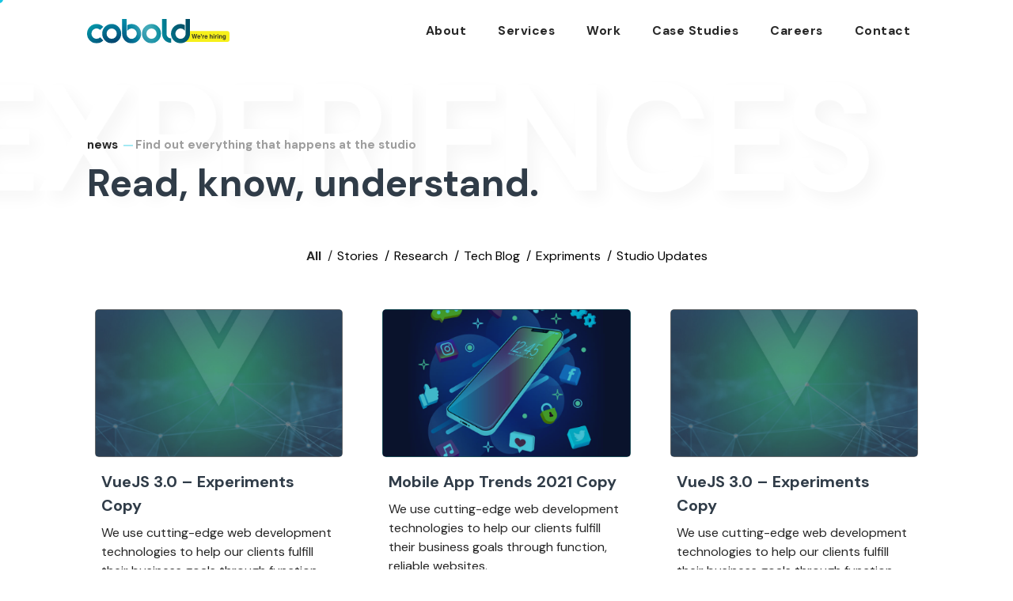

--- FILE ---
content_type: text/html; charset=UTF-8
request_url: https://cobold.in/blog/
body_size: 8573
content:


<!DOCTYPE html>
<html lang="en-US">
  <head>
  <meta charset="UTF-8">

    <meta name="viewport" content="width=device-width, initial-scale=1.0" />
    <meta http-equiv="X-UA-Compatible" content="ie=edge" />
    <!-- <link rel="icon" type="image/x-icon" href="/assets/img/fav-icon.png" /> -->
    <!-- Primary Meta Tags -->
    <!-- <title>Cobold Digital</title>
    <meta name="title" content="Cobold Digital" />
    <meta
      name="description"
      content="Dive into the digital era with Cobold Digital. We help companies to maintain online identity and transform businesses with cloud-first technology solutions."
    /> -->

    <!-- Open Graph / Facebook -->
    <!-- <meta property="og:type" content="website" />
    <meta property="og:url" content="https://cobold.in/" />
    <meta property="og:title" content="Cobold Digital" />
    <meta
      property="og:description"
      content="Dive into the digital era with Cobold Digital. We help companies to maintain online identity and transform businesses with cloud-first technology solutions."
    />
    <meta property="og:image" content="<?php// echo get_template_directory_uri();?>/assets/img/meta-img.png" /> -->

    <!-- Twitter -->
    <!-- <meta property="twitter:card" content="summary_large_image" />
    <meta property="twitter:url" content="https://cobold.in/" />
    <meta property="twitter:title" content="Cobold Digital" />
    <meta
      property="twitter:description"
      content="Dive into the digital era with Cobold Digital. We help companies to maintain online identity and transform businesses with cloud-first technology solutions."
    />
    <meta property="twitter:image" content="<?php// echo get_template_directory_uri();?>/assets/img/meta-img.png" /> -->

	<meta name='robots' content='index, follow, max-image-preview:large, max-snippet:-1, max-video-preview:-1' />

	<!-- This site is optimized with the Yoast SEO plugin v22.8 - https://yoast.com/wordpress/plugins/seo/ -->
	<title>Blogs - Cobold Digital</title>
	<link rel="canonical" href="https://cobold.in/blog/" />
	<meta property="og:locale" content="en_US" />
	<meta property="og:type" content="article" />
	<meta property="og:title" content="Blogs - Cobold Digital" />
	<meta property="og:url" content="https://cobold.in/blog/" />
	<meta property="og:site_name" content="Cobold Digital" />
	<meta name="twitter:card" content="summary_large_image" />
	<script type="application/ld+json" class="yoast-schema-graph">{"@context":"https://schema.org","@graph":[{"@type":["WebPage","CollectionPage"],"@id":"https://cobold.in/blog/","url":"https://cobold.in/blog/","name":"Blogs - Cobold Digital","isPartOf":{"@id":"https://cobold.in/#website"},"datePublished":"2021-08-05T13:21:22+00:00","dateModified":"2021-08-12T09:22:48+00:00","breadcrumb":{"@id":"https://cobold.in/blog/#breadcrumb"},"inLanguage":"en-US"},{"@type":"BreadcrumbList","@id":"https://cobold.in/blog/#breadcrumb","itemListElement":[{"@type":"ListItem","position":1,"name":"Home","item":"https://cobold.in/"},{"@type":"ListItem","position":2,"name":"Blogs"}]},{"@type":"WebSite","@id":"https://cobold.in/#website","url":"https://cobold.in/","name":"Cobold Digital","description":"cobold.in","potentialAction":[{"@type":"SearchAction","target":{"@type":"EntryPoint","urlTemplate":"https://cobold.in/?s={search_term_string}"},"query-input":"required name=search_term_string"}],"inLanguage":"en-US"}]}</script>
	<!-- / Yoast SEO plugin. -->


<link rel="alternate" type="application/rss+xml" title="Cobold Digital &raquo; Feed" href="https://cobold.in/feed/" />
<link rel="alternate" type="application/rss+xml" title="Cobold Digital &raquo; Comments Feed" href="https://cobold.in/comments/feed/" />
<script>
window._wpemojiSettings = {"baseUrl":"https:\/\/s.w.org\/images\/core\/emoji\/14.0.0\/72x72\/","ext":".png","svgUrl":"https:\/\/s.w.org\/images\/core\/emoji\/14.0.0\/svg\/","svgExt":".svg","source":{"concatemoji":"https:\/\/cobold.in\/wp-includes\/js\/wp-emoji-release.min.js?ver=6.4.3"}};
/*! This file is auto-generated */
!function(i,n){var o,s,e;function c(e){try{var t={supportTests:e,timestamp:(new Date).valueOf()};sessionStorage.setItem(o,JSON.stringify(t))}catch(e){}}function p(e,t,n){e.clearRect(0,0,e.canvas.width,e.canvas.height),e.fillText(t,0,0);var t=new Uint32Array(e.getImageData(0,0,e.canvas.width,e.canvas.height).data),r=(e.clearRect(0,0,e.canvas.width,e.canvas.height),e.fillText(n,0,0),new Uint32Array(e.getImageData(0,0,e.canvas.width,e.canvas.height).data));return t.every(function(e,t){return e===r[t]})}function u(e,t,n){switch(t){case"flag":return n(e,"\ud83c\udff3\ufe0f\u200d\u26a7\ufe0f","\ud83c\udff3\ufe0f\u200b\u26a7\ufe0f")?!1:!n(e,"\ud83c\uddfa\ud83c\uddf3","\ud83c\uddfa\u200b\ud83c\uddf3")&&!n(e,"\ud83c\udff4\udb40\udc67\udb40\udc62\udb40\udc65\udb40\udc6e\udb40\udc67\udb40\udc7f","\ud83c\udff4\u200b\udb40\udc67\u200b\udb40\udc62\u200b\udb40\udc65\u200b\udb40\udc6e\u200b\udb40\udc67\u200b\udb40\udc7f");case"emoji":return!n(e,"\ud83e\udef1\ud83c\udffb\u200d\ud83e\udef2\ud83c\udfff","\ud83e\udef1\ud83c\udffb\u200b\ud83e\udef2\ud83c\udfff")}return!1}function f(e,t,n){var r="undefined"!=typeof WorkerGlobalScope&&self instanceof WorkerGlobalScope?new OffscreenCanvas(300,150):i.createElement("canvas"),a=r.getContext("2d",{willReadFrequently:!0}),o=(a.textBaseline="top",a.font="600 32px Arial",{});return e.forEach(function(e){o[e]=t(a,e,n)}),o}function t(e){var t=i.createElement("script");t.src=e,t.defer=!0,i.head.appendChild(t)}"undefined"!=typeof Promise&&(o="wpEmojiSettingsSupports",s=["flag","emoji"],n.supports={everything:!0,everythingExceptFlag:!0},e=new Promise(function(e){i.addEventListener("DOMContentLoaded",e,{once:!0})}),new Promise(function(t){var n=function(){try{var e=JSON.parse(sessionStorage.getItem(o));if("object"==typeof e&&"number"==typeof e.timestamp&&(new Date).valueOf()<e.timestamp+604800&&"object"==typeof e.supportTests)return e.supportTests}catch(e){}return null}();if(!n){if("undefined"!=typeof Worker&&"undefined"!=typeof OffscreenCanvas&&"undefined"!=typeof URL&&URL.createObjectURL&&"undefined"!=typeof Blob)try{var e="postMessage("+f.toString()+"("+[JSON.stringify(s),u.toString(),p.toString()].join(",")+"));",r=new Blob([e],{type:"text/javascript"}),a=new Worker(URL.createObjectURL(r),{name:"wpTestEmojiSupports"});return void(a.onmessage=function(e){c(n=e.data),a.terminate(),t(n)})}catch(e){}c(n=f(s,u,p))}t(n)}).then(function(e){for(var t in e)n.supports[t]=e[t],n.supports.everything=n.supports.everything&&n.supports[t],"flag"!==t&&(n.supports.everythingExceptFlag=n.supports.everythingExceptFlag&&n.supports[t]);n.supports.everythingExceptFlag=n.supports.everythingExceptFlag&&!n.supports.flag,n.DOMReady=!1,n.readyCallback=function(){n.DOMReady=!0}}).then(function(){return e}).then(function(){var e;n.supports.everything||(n.readyCallback(),(e=n.source||{}).concatemoji?t(e.concatemoji):e.wpemoji&&e.twemoji&&(t(e.twemoji),t(e.wpemoji)))}))}((window,document),window._wpemojiSettings);
</script>
<style id='wp-emoji-styles-inline-css'>

	img.wp-smiley, img.emoji {
		display: inline !important;
		border: none !important;
		box-shadow: none !important;
		height: 1em !important;
		width: 1em !important;
		margin: 0 0.07em !important;
		vertical-align: -0.1em !important;
		background: none !important;
		padding: 0 !important;
	}
</style>
<link rel='stylesheet' id='wp-block-library-css' href='https://cobold.in/wp-includes/css/dist/block-library/style.min.css?ver=6.4.3' media='all' />
<style id='classic-theme-styles-inline-css'>
/*! This file is auto-generated */
.wp-block-button__link{color:#fff;background-color:#32373c;border-radius:9999px;box-shadow:none;text-decoration:none;padding:calc(.667em + 2px) calc(1.333em + 2px);font-size:1.125em}.wp-block-file__button{background:#32373c;color:#fff;text-decoration:none}
</style>
<style id='global-styles-inline-css'>
body{--wp--preset--color--black: #000000;--wp--preset--color--cyan-bluish-gray: #abb8c3;--wp--preset--color--white: #ffffff;--wp--preset--color--pale-pink: #f78da7;--wp--preset--color--vivid-red: #cf2e2e;--wp--preset--color--luminous-vivid-orange: #ff6900;--wp--preset--color--luminous-vivid-amber: #fcb900;--wp--preset--color--light-green-cyan: #7bdcb5;--wp--preset--color--vivid-green-cyan: #00d084;--wp--preset--color--pale-cyan-blue: #8ed1fc;--wp--preset--color--vivid-cyan-blue: #0693e3;--wp--preset--color--vivid-purple: #9b51e0;--wp--preset--gradient--vivid-cyan-blue-to-vivid-purple: linear-gradient(135deg,rgba(6,147,227,1) 0%,rgb(155,81,224) 100%);--wp--preset--gradient--light-green-cyan-to-vivid-green-cyan: linear-gradient(135deg,rgb(122,220,180) 0%,rgb(0,208,130) 100%);--wp--preset--gradient--luminous-vivid-amber-to-luminous-vivid-orange: linear-gradient(135deg,rgba(252,185,0,1) 0%,rgba(255,105,0,1) 100%);--wp--preset--gradient--luminous-vivid-orange-to-vivid-red: linear-gradient(135deg,rgba(255,105,0,1) 0%,rgb(207,46,46) 100%);--wp--preset--gradient--very-light-gray-to-cyan-bluish-gray: linear-gradient(135deg,rgb(238,238,238) 0%,rgb(169,184,195) 100%);--wp--preset--gradient--cool-to-warm-spectrum: linear-gradient(135deg,rgb(74,234,220) 0%,rgb(151,120,209) 20%,rgb(207,42,186) 40%,rgb(238,44,130) 60%,rgb(251,105,98) 80%,rgb(254,248,76) 100%);--wp--preset--gradient--blush-light-purple: linear-gradient(135deg,rgb(255,206,236) 0%,rgb(152,150,240) 100%);--wp--preset--gradient--blush-bordeaux: linear-gradient(135deg,rgb(254,205,165) 0%,rgb(254,45,45) 50%,rgb(107,0,62) 100%);--wp--preset--gradient--luminous-dusk: linear-gradient(135deg,rgb(255,203,112) 0%,rgb(199,81,192) 50%,rgb(65,88,208) 100%);--wp--preset--gradient--pale-ocean: linear-gradient(135deg,rgb(255,245,203) 0%,rgb(182,227,212) 50%,rgb(51,167,181) 100%);--wp--preset--gradient--electric-grass: linear-gradient(135deg,rgb(202,248,128) 0%,rgb(113,206,126) 100%);--wp--preset--gradient--midnight: linear-gradient(135deg,rgb(2,3,129) 0%,rgb(40,116,252) 100%);--wp--preset--font-size--small: 13px;--wp--preset--font-size--medium: 20px;--wp--preset--font-size--large: 36px;--wp--preset--font-size--x-large: 42px;--wp--preset--spacing--20: 0.44rem;--wp--preset--spacing--30: 0.67rem;--wp--preset--spacing--40: 1rem;--wp--preset--spacing--50: 1.5rem;--wp--preset--spacing--60: 2.25rem;--wp--preset--spacing--70: 3.38rem;--wp--preset--spacing--80: 5.06rem;--wp--preset--shadow--natural: 6px 6px 9px rgba(0, 0, 0, 0.2);--wp--preset--shadow--deep: 12px 12px 50px rgba(0, 0, 0, 0.4);--wp--preset--shadow--sharp: 6px 6px 0px rgba(0, 0, 0, 0.2);--wp--preset--shadow--outlined: 6px 6px 0px -3px rgba(255, 255, 255, 1), 6px 6px rgba(0, 0, 0, 1);--wp--preset--shadow--crisp: 6px 6px 0px rgba(0, 0, 0, 1);}:where(.is-layout-flex){gap: 0.5em;}:where(.is-layout-grid){gap: 0.5em;}body .is-layout-flow > .alignleft{float: left;margin-inline-start: 0;margin-inline-end: 2em;}body .is-layout-flow > .alignright{float: right;margin-inline-start: 2em;margin-inline-end: 0;}body .is-layout-flow > .aligncenter{margin-left: auto !important;margin-right: auto !important;}body .is-layout-constrained > .alignleft{float: left;margin-inline-start: 0;margin-inline-end: 2em;}body .is-layout-constrained > .alignright{float: right;margin-inline-start: 2em;margin-inline-end: 0;}body .is-layout-constrained > .aligncenter{margin-left: auto !important;margin-right: auto !important;}body .is-layout-constrained > :where(:not(.alignleft):not(.alignright):not(.alignfull)){max-width: var(--wp--style--global--content-size);margin-left: auto !important;margin-right: auto !important;}body .is-layout-constrained > .alignwide{max-width: var(--wp--style--global--wide-size);}body .is-layout-flex{display: flex;}body .is-layout-flex{flex-wrap: wrap;align-items: center;}body .is-layout-flex > *{margin: 0;}body .is-layout-grid{display: grid;}body .is-layout-grid > *{margin: 0;}:where(.wp-block-columns.is-layout-flex){gap: 2em;}:where(.wp-block-columns.is-layout-grid){gap: 2em;}:where(.wp-block-post-template.is-layout-flex){gap: 1.25em;}:where(.wp-block-post-template.is-layout-grid){gap: 1.25em;}.has-black-color{color: var(--wp--preset--color--black) !important;}.has-cyan-bluish-gray-color{color: var(--wp--preset--color--cyan-bluish-gray) !important;}.has-white-color{color: var(--wp--preset--color--white) !important;}.has-pale-pink-color{color: var(--wp--preset--color--pale-pink) !important;}.has-vivid-red-color{color: var(--wp--preset--color--vivid-red) !important;}.has-luminous-vivid-orange-color{color: var(--wp--preset--color--luminous-vivid-orange) !important;}.has-luminous-vivid-amber-color{color: var(--wp--preset--color--luminous-vivid-amber) !important;}.has-light-green-cyan-color{color: var(--wp--preset--color--light-green-cyan) !important;}.has-vivid-green-cyan-color{color: var(--wp--preset--color--vivid-green-cyan) !important;}.has-pale-cyan-blue-color{color: var(--wp--preset--color--pale-cyan-blue) !important;}.has-vivid-cyan-blue-color{color: var(--wp--preset--color--vivid-cyan-blue) !important;}.has-vivid-purple-color{color: var(--wp--preset--color--vivid-purple) !important;}.has-black-background-color{background-color: var(--wp--preset--color--black) !important;}.has-cyan-bluish-gray-background-color{background-color: var(--wp--preset--color--cyan-bluish-gray) !important;}.has-white-background-color{background-color: var(--wp--preset--color--white) !important;}.has-pale-pink-background-color{background-color: var(--wp--preset--color--pale-pink) !important;}.has-vivid-red-background-color{background-color: var(--wp--preset--color--vivid-red) !important;}.has-luminous-vivid-orange-background-color{background-color: var(--wp--preset--color--luminous-vivid-orange) !important;}.has-luminous-vivid-amber-background-color{background-color: var(--wp--preset--color--luminous-vivid-amber) !important;}.has-light-green-cyan-background-color{background-color: var(--wp--preset--color--light-green-cyan) !important;}.has-vivid-green-cyan-background-color{background-color: var(--wp--preset--color--vivid-green-cyan) !important;}.has-pale-cyan-blue-background-color{background-color: var(--wp--preset--color--pale-cyan-blue) !important;}.has-vivid-cyan-blue-background-color{background-color: var(--wp--preset--color--vivid-cyan-blue) !important;}.has-vivid-purple-background-color{background-color: var(--wp--preset--color--vivid-purple) !important;}.has-black-border-color{border-color: var(--wp--preset--color--black) !important;}.has-cyan-bluish-gray-border-color{border-color: var(--wp--preset--color--cyan-bluish-gray) !important;}.has-white-border-color{border-color: var(--wp--preset--color--white) !important;}.has-pale-pink-border-color{border-color: var(--wp--preset--color--pale-pink) !important;}.has-vivid-red-border-color{border-color: var(--wp--preset--color--vivid-red) !important;}.has-luminous-vivid-orange-border-color{border-color: var(--wp--preset--color--luminous-vivid-orange) !important;}.has-luminous-vivid-amber-border-color{border-color: var(--wp--preset--color--luminous-vivid-amber) !important;}.has-light-green-cyan-border-color{border-color: var(--wp--preset--color--light-green-cyan) !important;}.has-vivid-green-cyan-border-color{border-color: var(--wp--preset--color--vivid-green-cyan) !important;}.has-pale-cyan-blue-border-color{border-color: var(--wp--preset--color--pale-cyan-blue) !important;}.has-vivid-cyan-blue-border-color{border-color: var(--wp--preset--color--vivid-cyan-blue) !important;}.has-vivid-purple-border-color{border-color: var(--wp--preset--color--vivid-purple) !important;}.has-vivid-cyan-blue-to-vivid-purple-gradient-background{background: var(--wp--preset--gradient--vivid-cyan-blue-to-vivid-purple) !important;}.has-light-green-cyan-to-vivid-green-cyan-gradient-background{background: var(--wp--preset--gradient--light-green-cyan-to-vivid-green-cyan) !important;}.has-luminous-vivid-amber-to-luminous-vivid-orange-gradient-background{background: var(--wp--preset--gradient--luminous-vivid-amber-to-luminous-vivid-orange) !important;}.has-luminous-vivid-orange-to-vivid-red-gradient-background{background: var(--wp--preset--gradient--luminous-vivid-orange-to-vivid-red) !important;}.has-very-light-gray-to-cyan-bluish-gray-gradient-background{background: var(--wp--preset--gradient--very-light-gray-to-cyan-bluish-gray) !important;}.has-cool-to-warm-spectrum-gradient-background{background: var(--wp--preset--gradient--cool-to-warm-spectrum) !important;}.has-blush-light-purple-gradient-background{background: var(--wp--preset--gradient--blush-light-purple) !important;}.has-blush-bordeaux-gradient-background{background: var(--wp--preset--gradient--blush-bordeaux) !important;}.has-luminous-dusk-gradient-background{background: var(--wp--preset--gradient--luminous-dusk) !important;}.has-pale-ocean-gradient-background{background: var(--wp--preset--gradient--pale-ocean) !important;}.has-electric-grass-gradient-background{background: var(--wp--preset--gradient--electric-grass) !important;}.has-midnight-gradient-background{background: var(--wp--preset--gradient--midnight) !important;}.has-small-font-size{font-size: var(--wp--preset--font-size--small) !important;}.has-medium-font-size{font-size: var(--wp--preset--font-size--medium) !important;}.has-large-font-size{font-size: var(--wp--preset--font-size--large) !important;}.has-x-large-font-size{font-size: var(--wp--preset--font-size--x-large) !important;}
.wp-block-navigation a:where(:not(.wp-element-button)){color: inherit;}
:where(.wp-block-post-template.is-layout-flex){gap: 1.25em;}:where(.wp-block-post-template.is-layout-grid){gap: 1.25em;}
:where(.wp-block-columns.is-layout-flex){gap: 2em;}:where(.wp-block-columns.is-layout-grid){gap: 2em;}
.wp-block-pullquote{font-size: 1.5em;line-height: 1.6;}
</style>
<link rel='stylesheet' id='contact-form-7-css' href='https://cobold.in/wp-content/plugins/contact-form-7/includes/css/styles.css?ver=5.4.2' media='all' />
<link rel='stylesheet' id='cobold-digital-style-css' href='https://cobold.in/wp-content/themes/cobold-digital/style.css?ver=1.0.0' media='all' />
<link rel='stylesheet' id='cobold-vendor-css' href='https://cobold.in/wp-content/themes/cobold-digital/assets/css/vendor.min.css?ver=6.4.3' media='all' />
<link rel='stylesheet' id='cobold-style-css' href='https://cobold.in/wp-content/themes/cobold-digital/assets/css/styles.min.css?ver=6.4.3' media='all' />
<link rel="https://api.w.org/" href="https://cobold.in/wp-json/" /><link rel="EditURI" type="application/rsd+xml" title="RSD" href="https://cobold.in/xmlrpc.php?rsd" />
<meta name="generator" content="WordPress 6.4.3" />
<style>.recentcomments a{display:inline !important;padding:0 !important;margin:0 !important;}</style><link rel="icon" href="https://cobold.in/wp-content/uploads/2021/08/fav-icon.png" sizes="32x32" />
<link rel="icon" href="https://cobold.in/wp-content/uploads/2021/08/fav-icon.png" sizes="192x192" />
<link rel="apple-touch-icon" href="https://cobold.in/wp-content/uploads/2021/08/fav-icon.png" />
<meta name="msapplication-TileImage" content="https://cobold.in/wp-content/uploads/2021/08/fav-icon.png" />
</head>

<body id="body" class="body loading">

	<div class="cursor"></div>

    <header class="Header" id="header">
      <div class="full_container">
        <div class="MenuContainer">
          <div class="MobileViewPhone">
            <a href="tel:+919871069987">
              <img src="https://cobold.in/wp-content/themes/cobold-digital/assets/img/phone-call.svg" alt="phone" />
            </a>
          </div>
          <div class="LogoContainer">
            <a href="https://cobold.in">
                          <img src="https://cobold.in/wp-content/themes/cobold-digital/assets/img/hiring-logo.svg" />
                        </a>
          </div>
          <div class="NavContainer">
            <nav>
              <div class="menu-main-menu-container">
              
                <ul>

  
    
      <li>
        <a href="/about/">
          <span class="nav_text">About</span>
        </a>
      </li>

    
  
    
    
      <li>
        <a href="/services/">
          <span class="nav_text">Services</span>
        </a>
      </li>

    
  
    
    
      <li>
        <a href="/work/">
          <span class="nav_text">Work</span>
        </a>
      </li>

    
  
    
    
      <li>
        <a href="/case-studies/">
          <span class="nav_text">Case Studies</span>
        </a>
      </li>

    
  
    
    
      <li>
        <a href="/careers/">
          <span class="nav_text">Careers</span>
        </a>
      </li>

    
  
    
    
      <li>
        <a href="/contact/">
          <span class="nav_text">Contact</span>
        </a>
      </li>

    
  
    

</ul>
                 
              </div>
            </nav>
            <div class="MenuOverlay MobileNavController">
              <a class="CloseMenuIcon MobileNavController" href="#">
                <span>&times;</span>
              </a>
            </div>
            <a class="MenuBar MobileNavController" href="#">
              <div>
                <span></span>
                <span></span>
                <span></span>
              </div>
            </a>
          </div>
        </div>
      </div>
    </header>
	<main>
		<section class="singleBlogBannerSection blogBanner show_me centerSection">
  <div class="full_container max1600 centerContainer">
    <div class="blogbanner_row">
      <div class="blogBanner_col homeBanner_col_left">
        <div class="bannerTitleWrap">
          <small class="smallText entry_y delay_15">
            <span class="c_black">news</span>
            <span class="line"></span>Find out everything that happens at the studio
</small>
          <h1 class="page-headings">
            Read, know, understand.          </h1>
        </div>
      </div>
     
    </div>
  </div>
 <div class="bg_text bg_text_top bg_text_singleWork">
        <div class="">
            <span>
              EXPERIENCES</span>
        </div>
    </div>
</section><section class="sectionBottom7 show_me blogCardSection blogPage backgroundColor" data-color="#fff">
	
	<div class="full_container max1600">
		<div class="button-group filters-button-group centerHeading">
		  <button class="tabButton is-checked" data-filter="*">All</button>
		  <button class="tabButton" data-filter=".stories">Stories</button>
		  <button class="tabButton" data-filter=".research">Research</button>
		  <button class="tabButton" data-filter=".tech-blog">Tech Blog</button>
		  <button class="tabButton" data-filter=".expriments">Expriments</button>
		  <button class="tabButton" data-filter=".studio-updates">Studio Updates</button>
		</div>

		<div class="row grid" id="blogContainer">
			
							
			<div  class="col-md-4 element-item research " data-category="research">
				<div class="blogCard">
					<div class="card_image">
													<img src="https://cobold.in/wp-content/uploads/2021/07/vuejs.png" alt="talking">
											</div>
					<div class="card_content">
						<h4 class="card_head card-headings">VueJS 3.0 &#8211; Experiments  Copy</h4>
						<span class="card_text body-copy">
							We use cutting-edge web development technologies to help our clients fulfill their business goals through function, reliable websites.						</span>
						<div class="linkWrap">
							<a href="https://cobold.in/vuejs-3-0-experiments-copy-3/" class="button link c-green hoverable yellow ButtonBold">Read More</a>
						</div>
					</div>
				</div>
			</div>

			
			<div  class="col-md-4 element-item research " data-category="research">
				<div class="blogCard">
					<div class="card_image">
													<img src="https://cobold.in/wp-content/uploads/2021/08/mobile-app.png" alt="talking">
											</div>
					<div class="card_content">
						<h4 class="card_head card-headings">Mobile App Trends 2021  Copy</h4>
						<span class="card_text body-copy">
							We use cutting-edge web development technologies to help our clients fulfill their business goals through function, reliable websites.						</span>
						<div class="linkWrap">
							<a href="https://cobold.in/mobile-app-trends-2021-copy-3/" class="button link c-green hoverable yellow ButtonBold">Read More</a>
						</div>
					</div>
				</div>
			</div>

			
			<div  class="col-md-4 element-item research " data-category="research">
				<div class="blogCard">
					<div class="card_image">
													<img src="https://cobold.in/wp-content/uploads/2021/07/vuejs.png" alt="talking">
											</div>
					<div class="card_content">
						<h4 class="card_head card-headings">VueJS 3.0 &#8211; Experiments  Copy</h4>
						<span class="card_text body-copy">
							We use cutting-edge web development technologies to help our clients fulfill their business goals through function, reliable websites.						</span>
						<div class="linkWrap">
							<a href="https://cobold.in/vuejs-3-0-experiments-copy-2/" class="button link c-green hoverable yellow ButtonBold">Read More</a>
						</div>
					</div>
				</div>
			</div>

			
			<div  class="col-md-4 element-item research " data-category="research">
				<div class="blogCard">
					<div class="card_image">
													<img src="https://cobold.in/wp-content/uploads/2021/08/mobile-app.png" alt="talking">
											</div>
					<div class="card_content">
						<h4 class="card_head card-headings">Mobile App Trends 2021  Copy</h4>
						<span class="card_text body-copy">
							We use cutting-edge web development technologies to help our clients fulfill their business goals through function, reliable websites.						</span>
						<div class="linkWrap">
							<a href="https://cobold.in/mobile-app-trends-2021-copy-2/" class="button link c-green hoverable yellow ButtonBold">Read More</a>
						</div>
					</div>
				</div>
			</div>

			
			<div  class="col-md-4 element-item research " data-category="research">
				<div class="blogCard">
					<div class="card_image">
													<img src="https://cobold.in/wp-content/uploads/2021/07/vuejs.png" alt="talking">
											</div>
					<div class="card_content">
						<h4 class="card_head card-headings">VueJS 3.0 &#8211; Experiments  Copy</h4>
						<span class="card_text body-copy">
							We use cutting-edge web development technologies to help our clients fulfill their business goals through function, reliable websites.						</span>
						<div class="linkWrap">
							<a href="https://cobold.in/vuejs-3-0-experiments-copy/" class="button link c-green hoverable yellow ButtonBold">Read More</a>
						</div>
					</div>
				</div>
			</div>

			
			<div  class="col-md-4 element-item research " data-category="research">
				<div class="blogCard">
					<div class="card_image">
													<img src="https://cobold.in/wp-content/uploads/2021/08/mobile-app.png" alt="talking">
											</div>
					<div class="card_content">
						<h4 class="card_head card-headings">Mobile App Trends 2021  Copy</h4>
						<span class="card_text body-copy">
							We use cutting-edge web development technologies to help our clients fulfill their business goals through function, reliable websites.						</span>
						<div class="linkWrap">
							<a href="https://cobold.in/mobile-app-trends-2021-copy/" class="button link c-green hoverable yellow ButtonBold">Read More</a>
						</div>
					</div>
				</div>
			</div>

			
			<div  class="col-md-4 element-item research " data-category="research">
				<div class="blogCard">
					<div class="card_image">
													<img src="https://cobold.in/wp-content/uploads/2021/08/mobile-app.png" alt="talking">
											</div>
					<div class="card_content">
						<h4 class="card_head card-headings">Mobile App Trends 2021</h4>
						<span class="card_text body-copy">
							We use cutting-edge web development technologies to help our clients fulfill their business goals through function, reliable websites.						</span>
						<div class="linkWrap">
							<a href="https://cobold.in/mobile-app-trends-2021/" class="button link c-green hoverable yellow ButtonBold">Read More</a>
						</div>
					</div>
				</div>
			</div>

			
			<div  class="col-md-4 element-item research " data-category="research">
				<div class="blogCard">
					<div class="card_image">
													<img src="https://cobold.in/wp-content/uploads/2021/07/vuejs.png" alt="talking">
											</div>
					<div class="card_content">
						<h4 class="card_head card-headings">VueJS 3.0 &#8211; Experiments</h4>
						<span class="card_text body-copy">
							We use cutting-edge web development technologies to help our clients fulfill their business goals through function, reliable websites.						</span>
						<div class="linkWrap">
							<a href="https://cobold.in/vuejs-3-0-experiments/" class="button link c-green hoverable yellow ButtonBold">Read More</a>
						</div>
					</div>
				</div>
			</div>

							
		</div>
	</div>
	
</section>


<section class="footerTopSection">
	<div class="full_container max1600">
		<div class="row">
			<div class="col-md-6">
				<div class="innerContent">
					<span class="block_text">We come out with content on tech &amp; the digital space fairly regularly.</span>
					<span class="block_text">Sign up to stay connected.</span>
				</div>
			</div>
			<div class="col md-6 alignRight">
				<div class="subscribeWrapper">
					
				<div class="newsLetterForm-footer">
					<div role="form" class="wpcf7" id="wpcf7-f622-o1" lang="en-US" dir="ltr">
<div class="screen-reader-response"><p role="status" aria-live="polite" aria-atomic="true"></p> <ul></ul></div>
<form action="/blog/#wpcf7-f622-o1" method="post" class="wpcf7-form init" novalidate="novalidate" data-status="init">
<div style="display: none;">
<input type="hidden" name="_wpcf7" value="622" />
<input type="hidden" name="_wpcf7_version" value="5.4.2" />
<input type="hidden" name="_wpcf7_locale" value="en_US" />
<input type="hidden" name="_wpcf7_unit_tag" value="wpcf7-f622-o1" />
<input type="hidden" name="_wpcf7_container_post" value="0" />
<input type="hidden" name="_wpcf7_posted_data_hash" value="" />
</div>
<p><span class="wpcf7-form-control-wrap your-email"><input type="email" name="your-email" value="" size="40" class="wpcf7-form-control wpcf7-text wpcf7-email wpcf7-validates-as-required wpcf7-validates-as-email" aria-required="true" aria-invalid="false" placeholder="name@email.com" /></span> <button class="solidButton getStarted confetti-button" type="submit"> <span class="button_text">Get Started</span> </button></p>
<div class="wpcf7-response-output" aria-hidden="true"></div></form></div>				</div>

				<p class="error-message-footer" style="text-align: right; margin-bottom: 0;"></p>
				</div>
			</div>
		</div>
	</div>
</section>
</main>


<footer>
	<div class="full_container max1600">
		<div class="row">
			<div class="footerInner col-md-4">
				<a href="mailto:hi@cobold.in" class="email page-headings"><span class="hover-before"
						data-text="hi@cobold.in"></span><span>hi@cobold.in</span></a>

				<div class="socials c-lightgrey desktop">
					
														
					<a class="hoverable" href="https://www.facebook.com/cobolddigital/" target="_blank">Facebook</a>
				
										
					<a class="hoverable" href="https://www.instagram.com/cobolddigital/" target="_blank">Instagram</a>
				
										
					<a class="hoverable" href="https://www.youtube.com/channel/UCT3z_J-JfliXqIgo47A93dg" target="_blank">YouTube</a>
				
										
					<a class="hoverable" href="https://twitter.com/cobolddigital" target="_blank">Twitter</a>
				
									
				</div>
				
				<div class="address">
					<address><p>Thinkvalley B13,<br />
Sector32, Gurgaon,<br />
Haryana (India) 122002</p>
</address>
				</div>

				<a class="phone" href="tel:+91-9871069987">Call us: +91-9871069987</a>
			</div>
			<div class="footerLinks col-md-4">

				<h3>Services</h3>

				<ul id="menu-services" class="menu"><li id="menu-item-998" class="menu-item menu-item-type-post_type menu-item-object-service menu-item-998"><a href="https://cobold.in/service/web-design-development/">Web design &#038; development</a></li>
<li id="menu-item-999" class="menu-item menu-item-type-post_type menu-item-object-service menu-item-999"><a href="https://cobold.in/service/application-development/">App development</a></li>
<li id="menu-item-1000" class="menu-item menu-item-type-post_type menu-item-object-service menu-item-1000"><a href="https://cobold.in/service/branding-design/">Branding &#038; design</a></li>
<li id="menu-item-1001" class="menu-item menu-item-type-post_type menu-item-object-service menu-item-1001"><a href="https://cobold.in/service/digital-marketing/">Digital marketing</a></li>
<li id="menu-item-1002" class="menu-item menu-item-type-post_type menu-item-object-service menu-item-1002"><a href="https://cobold.in/service/consultation/">Consultation</a></li>
<li id="menu-item-1003" class="menu-item menu-item-type-post_type menu-item-object-service menu-item-1003"><a href="https://cobold.in/service/maintenance/">Maintenance</a></li>
<li id="menu-item-1004" class="menu-item menu-item-type-post_type menu-item-object-service menu-item-1004"><a href="https://cobold.in/service/retainers/">Retainers</a></li>
<li id="menu-item-1005" class="menu-item menu-item-type-post_type menu-item-object-service menu-item-1005"><a href="https://cobold.in/service/devops/">DevOps</a></li>
</ul>            
			</div>
			<div class="footerLinks col-md-4">
				<h3>Quick Links</h3>
				
				<ul id="menu-quick-links" class="menu"><li id="menu-item-991" class="menu-item menu-item-type-post_type menu-item-object-page menu-item-991"><a href="https://cobold.in/about/">About</a></li>
<li id="menu-item-992" class="menu-item menu-item-type-post_type menu-item-object-page menu-item-992"><a href="https://cobold.in/work/">Our Work</a></li>
<li id="menu-item-993" class="menu-item menu-item-type-post_type menu-item-object-page menu-item-993"><a href="https://cobold.in/case-studies/">Case Studies</a></li>
<li id="menu-item-1007" class="menu-item menu-item-type-post_type menu-item-object-page menu-item-1007"><a href="https://cobold.in/careers/">Careers</a></li>
<li id="menu-item-994" class="menu-item menu-item-type-post_type menu-item-object-page current-menu-item page_item page-item-337 current_page_item current_page_parent menu-item-994"><a href="https://cobold.in/blog/" aria-current="page">Blogs</a></li>
<li id="menu-item-995" class="menu-item menu-item-type-post_type menu-item-object-page menu-item-995"><a href="https://cobold.in/contact/">Contact</a></li>
<li id="menu-item-996" class="menu-item menu-item-type-post_type menu-item-object-page menu-item-privacy-policy menu-item-996"><a rel="privacy-policy" href="https://cobold.in/privacy-policy/">Privacy policy</a></li>
<li id="menu-item-26" class="menu-item menu-item-type-custom menu-item-object-custom menu-item-26"><a href="#">Terms &#038; Conditions</a></li>
</ul>
			</div>
		</div>

		<div class="footerBottom">
			<div class="footerBottomText">
				<div class="leftText">
					<span class="content">Copyright 2017 - <script>
					document.write(new Date().getFullYear())</script> Cobold Digital LLP. All rights reserved.					</span>
				</div>
				<div class="rightText">
					<span class="content">#goBoldOrGoHome</span>
				</div>
			</div>
		</div>
	</div>
</footer>

<a href="#" id="scroll">
<svg id="Group_4664" style="transform:rotate(90deg); data-name=" group="" 4664"="" xmlns="http://www.w3.org/2000/svg" xmlns:xlink="http://www.w3.org/1999/xlink" width="30" height="30" viewBox="0 0 30 30">
        <defs>
          <linearGradient id="linear-gradient" x1="0.172" y1="-0.364" x2="1.188" y2="1.201" gradientUnits="objectBoundingBox">
            <stop offset="0" stop-color="#3badbe"></stop>
            <stop offset="1" stop-color="#005377"></stop>
          </linearGradient>
          <filter id="Path_7890">
            <feOffset input="SourceAlpha"></feOffset>
            <feGaussianBlur stdDeviation="2" result="blur"></feGaussianBlur>
            <feFlood flood-opacity="0.051" result="color"></feFlood>
            <feComposite operator="out" in="SourceGraphic" in2="blur"></feComposite>
            <feComposite operator="in" in="color"></feComposite>
            <feComposite operator="in" in2="SourceGraphic"></feComposite>
          </filter>
        </defs>
        <circle id="Ellipse_470" data-name="Ellipse 470" cx="15" cy="15" r="15" fill="url(#linear-gradient)"></circle>
        <g id="noun_Arrow_2333220" transform="translate(8.708 20.853) rotate(-90)">
          <g id="Group_4663" data-name="Group 4663">
            <g data-type="innerShadowGroup">
              <path id="Path_7890-2" data-name="Path 7890" d="M0,10.292,5.926,0l5.926,10.292A15.439,15.439,0,0,0,0,10.292Z" fill="#fff" fill-rule="evenodd"></path>
              <g transform="matrix(0, 1, -1, 0, 20.85, -8.71)" filter="url(#Path_7890)">
                <path id="Path_7890-3" data-name="Path 7890" d="M0,10.292,5.926,0l5.926,10.292A15.439,15.439,0,0,0,0,10.292Z" transform="translate(8.71 20.85) rotate(-90)" fill="#fff" fill-rule="evenodd"></path>
              </g>
            </g>
          </g>
        </g>
      </svg>
</a>

<script src="https://cobold.in/wp-includes/js/dist/vendor/wp-polyfill-inert.min.js?ver=3.1.2" id="wp-polyfill-inert-js"></script>
<script src="https://cobold.in/wp-includes/js/dist/vendor/regenerator-runtime.min.js?ver=0.14.0" id="regenerator-runtime-js"></script>
<script src="https://cobold.in/wp-includes/js/dist/vendor/wp-polyfill.min.js?ver=3.15.0" id="wp-polyfill-js"></script>
<script id="contact-form-7-js-extra">
var wpcf7 = {"api":{"root":"https:\/\/cobold.in\/wp-json\/","namespace":"contact-form-7\/v1"}};
</script>
<script src="https://cobold.in/wp-content/plugins/contact-form-7/includes/js/index.js?ver=5.4.2" id="contact-form-7-js"></script>
<script src="https://cobold.in/wp-content/themes/cobold-digital/assets/js/vendor.min.js?ver=1.0.0" id="cobold-vendor-js"></script>
<script src="https://cobold.in/wp-content/themes/cobold-digital/assets/js/scripts.min.js?ver=1.0.0" id="cobold-script-js"></script>

</body>
</html>


--- FILE ---
content_type: text/css
request_url: https://cobold.in/wp-content/themes/cobold-digital/style.css?ver=1.0.0
body_size: 235
content:
/*!
Theme Name: Cobold Digital
Theme URI: https://www.cobold.in
Author: Cobold Digital
Author URI: https://cobold.in/
Description: Cobold Digital
Version: 1.0.0
Text Domain: cobold.in
Tags: custom-background, custom-logo, custom-menu, featured-images, threaded-comments, translation-ready

This theme, like WordPress, is licensed under the GPL.

*/


--- FILE ---
content_type: text/css
request_url: https://cobold.in/wp-content/themes/cobold-digital/assets/css/styles.min.css?ver=6.4.3
body_size: 27951
content:
.clear:after,.clear:before{content:" ";display:table}.clear{*zoom:1}.clear:after{clear:both}/*! normalize.css v4.1.1 | MIT License | github.com/necolas/normalize.css */html{font-family:sans-serif;-ms-text-size-adjust:100%;-webkit-text-size-adjust:100%}body{margin:0}article,aside,details,figcaption,figure,footer,header,main,menu,nav,section,summary{display:block}audio,canvas,progress,video{display:inline-block}audio:not([controls]){display:none;height:0}progress{vertical-align:baseline}[hidden],template{display:none}a{background-color:transparent;-webkit-text-decoration-skip:objects}a:active,a:hover{outline-width:0}abbr[title]{border-bottom:none;text-decoration:underline;-webkit-text-decoration:underline dotted;text-decoration:underline dotted}b,strong{font-weight:inherit;font-weight:700}dfn{font-style:italic}h1{font-size:2em;margin:.67em 0}mark{background-color:#ff0;color:#000}small{font-size:80%}sub,sup{font-size:75%;line-height:0;position:relative;vertical-align:baseline}sub{bottom:-.25em}sup{top:-.5em}img{border-style:none}svg:not(:root){overflow:hidden}code,kbd,pre,samp{font-family:monospace,monospace;font-size:1em}figure{margin:1em 40px}hr{box-sizing:content-box;height:0;overflow:visible}button,input,select,textarea{font:inherit;margin:0}optgroup{font-weight:700}button,input{overflow:visible}button,select{text-transform:none}[type=reset],[type=submit],button,html [type=button]{-webkit-appearance:button}[type=button]::-moz-focus-inner,[type=reset]::-moz-focus-inner,[type=submit]::-moz-focus-inner,button::-moz-focus-inner{border-style:none;padding:0}[type=button]:-moz-focusring,[type=reset]:-moz-focusring,[type=submit]:-moz-focusring,button:-moz-focusring{outline:1px dotted ButtonText}fieldset{border:1px solid silver;margin:0 2px;padding:.35em .625em .75em}legend{box-sizing:border-box;color:inherit;display:table;max-width:100%;padding:0;white-space:normal}textarea{overflow:auto}[type=checkbox],[type=radio]{box-sizing:border-box;padding:0}[type=number]::-webkit-inner-spin-button,[type=number]::-webkit-outer-spin-button{height:auto}[type=search]{-webkit-appearance:textfield;outline-offset:-2px}[type=search]::-webkit-search-cancel-button,[type=search]::-webkit-search-decoration{-webkit-appearance:none}::-webkit-input-placeholder{color:inherit;opacity:.54}::-webkit-file-upload-button{-webkit-appearance:button;font:inherit}*{box-sizing:border-box;font-smoothing:antialiased;text-rendering:optimizeLegibility}html{font-size:62.5%;background:#fff;scroll-behavior:smooth;padding:0}body{font-family:DM Sans,sans-serif;padding-bottom:429px}@media (max-width: 991px){body{padding-bottom:629px}}@media (max-width: 768px){body{padding-bottom:0}}body,html{min-height:100vh;margin:0;overflow-x:hidden}a{color:#005377}a,a:hover{text-decoration:none}ul{list-style:none}.FontSize3{font-size:3rem}img{max-width:100%}img.Width100{width:100%}address{font-style:normal}.DesktopOnly{display:none}@media (min-width: 992px){.DesktopOnly{display:block}}.MobileOnly{display:block}@media (min-width: 992px){.MobileOnly{display:none}}.MobileSpaceOnly{padding-top:3rem}@media (min-width: 992px){.MobileSpaceOnly{padding-top:0}}.CenterAlign{text-align:center}.SubHeading p:last-child{margin-bottom:0}.FlexCenter{display:-ms-flexbox;display:flex;-ms-flex-align:center;align-items:center}main{position:relative;padding-top:82px;z-index:1;background-color:#fff;overflow:hidden;transition:all .5s;min-height:100vh}@media (max-width: 768px){main{padding-top:0}}.GreyBg{background-color:#faf6fb}.MTop1{margin-top:1rem}.MTop2{margin-top:2rem}.MTop3{margin-top:3rem}.MTop4{margin-top:4rem}.MTop5{margin-top:5rem}.MBottom1{margin-bottom:1rem}.MBottom2{margin-bottom:2rem}.MBottom3{margin-bottom:3rem}.MBottom4{margin-bottom:4rem}.MBottom5{margin-bottom:5rem}.baseGradient{background:linear-gradient(90deg, #00365b, #46acb9)}[data-scroll]{transition:opacity 3s}[data-scroll=in]{opacity:1}[data-scroll=out]{opacity:0}.wrapper{position:relative;display:block;margin:0 auto;right:0;max-width:1300px;width:90%;z-index:1}.wrapper.MTop3{margin-top:3rem}.wrapper.MTop4{margin-top:4rem}.wrap-padding{padding:0 20px}@media (min-width: 992px){.wrap-padding{padding:0 100px}}.wrapper.marginTop2{margin-top:20px}.wrapper.marginBottom4{margin-bottom:40px}.wrapper.marginBottom6{margin-bottom:60px}@media (min-width: 768px){.top90{padding-top:9rem}}.lightBlue{background-color:#effcfe}.block_text{display:block}.textWithRightButton{display:block;-ms-flex-pack:justify;justify-content:space-between;margin-bottom:2rem}@media (min-width: 768px){.textWithRightButton{display:-ms-flexbox;display:flex;-ms-flex-pack:justify;justify-content:space-between}}.textWithRightButton .enter-y{-ms-flex:none;flex:none;margin-right:20px}@media (min-width: 768px){.textWithRightButton .enter-y{-ms-flex:1;flex:1}}.textWithRightButton h2{margin-top:0;margin-bottom:0}.textWithRightButton .button-wrap{width:180px;width:-moz-fit-content;width:fit-content;text-align:left;margin-top:10px}@media (min-width: 768px){.textWithRightButton .button-wrap{text-align:right;margin-top:0}}.gradientBackground{background:linear-gradient(-90deg, #00365b, #3a98a9 100%, #46acb9 0)}.gradientBackground .textWithRightButton{color:#fff}.Section100{min-height:100vh}.sectionBottom7{padding-bottom:70px}.sectionBottom6{padding-bottom:60px}.sectionBottom5{padding-bottom:50px}.full_container{width:100%;padding:0 35px;margin-left:auto;margin-right:auto}@media (min-width: 1200px){.full_container{padding:0 110px}}@media (max-width: 767px){.full_container{padding:0 15px}}.full_container.max1600{max-width:1600px}.wrapper_container{position:relative;display:block;margin:0 auto;right:0;padding-left:75px;padding-right:75px;width:100%;z-index:1}@media (min-width: 1200px){.wrapper_container{padding-left:155px;padding-right:155px;width:90%}}@media (min-width: 1601px){.wrapper_container{padding-left:110px;padding-right:110px;width:100%}}@media (max-width: 767px){.wrapper_container{padding-left:25px;padding-right:25px}}.wrapper_container.max1600{max-width:1600px}.gs_batch_heading,.servicesPageSvgAnimation{visibility:hidden}@media (max-width: 768px){.mobile_reverse{-ms-flex-direction:column-reverse;flex-direction:column-reverse}}.yellowBorderText{border-bottom:2px solid #f6f01b}.entry_y{transform:translateY(50px) rotate(2deg)}.entry_y,.entry_y_r{will-change:transform,opacity;opacity:0;transition:all 1.2s cubic-bezier(0.37, 0.01, 0, 0.98)}.entry_y_r{transform:translateY(-50px) rotate(2deg)}.entry_x{transform:translateX(50px) rotate(2deg)}.entry_x,.entry_x_r{will-change:transform,opacity;opacity:0;transition:all 1.2s cubic-bezier(0.37, 0.01, 0, 0.98)}.entry_x_r{transform:translateX(-50px) rotate(2deg)}.show .entry_y{opacity:1;transform:translate(0) scale(1) rotate(0)}.show .entry_y_r{transform:translateY(0) scale(1) rotate(0);opacity:1}.show .entry_x{transform:translateX(50px) scale(1) rotate(0);opacity:1}.show .entry_x_r{transform:translateX(0) scale(1) rotate(0);opacity:1}.show .delay_15{transition-delay:0.75s !important}.line{position:relative;display:inline-block;vertical-align:middle;width:12px;height:2px;background:#a4e9f3;margin:0 3px;transition:all .3s}.c_grey{color:#666}.c_black{color:#262626}.c_yellow{color:#f6f01b}.c_base2{color:#3badbe}.mb1-4{margin-bottom:1.4rem}.mb1-6{margin-bottom:1.6rem}.mb0-8{margin-bottom:.8rem}.lightGreyBorderBottom{border-bottom:1px solid #ccc}.text-center{text-align:center}@media print{*{background:transparent !important;color:#000 !important;box-shadow:none !important;text-shadow:none !important}a,a:visited{text-decoration:underline}a[href]:after{content:" (" attr(href) ")"}abbr[title]:after{content:" (" attr(title) ")"}.ir a:after,a[href^="#"]:after,a[href^="javascript:"]:after{content:""}blockquote,pre{border:1px solid #999;page-break-inside:avoid}thead{display:table-header-group}img,tr{page-break-inside:avoid}img{max-width:100% !important}@page{margin:.5cm}h2,h3,p{orphans:3;widows:3}h2,h3{page-break-after:avoid}}.container{width:100%;padding-right:15px;padding-left:15px;margin-right:auto;margin-left:auto}@media (min-width: 576px){.container{max-width:540px}}@media (min-width: 768px){.container{max-width:720px}}@media (min-width: 992px){.container{max-width:960px}}@media (min-width: 1024px){.container{max-width:1000px}}@media (min-width: 1200px){.container{max-width:1160px}}.container-fluid{width:100%;padding-right:15px;padding-left:15px;margin-right:auto;margin-left:auto}.row{display:-ms-flexbox;display:flex;-ms-flex-wrap:wrap;flex-wrap:wrap;margin-right:-15px;margin-left:-15px}.no-gutters{margin-right:0;margin-left:0}.no-gutters>.col,.no-gutters>[class*=col-]{padding-right:0;padding-left:0}.col,.col-1,.col-2,.col-3,.col-4,.col-5,.col-6,.col-7,.col-8,.col-9,.col-10,.col-11,.col-12,.col-auto,.col-lg,.col-lg-1,.col-lg-2,.col-lg-3,.col-lg-4,.col-lg-5,.col-lg-6,.col-lg-7,.col-lg-8,.col-lg-9,.col-lg-10,.col-lg-11,.col-lg-12,.col-lg-auto,.col-md,.col-md-1,.col-md-2,.col-md-3,.col-md-4,.col-md-5,.col-md-6,.col-md-7,.col-md-8,.col-md-9,.col-md-10,.col-md-11,.col-md-12,.col-md-auto,.col-sm,.col-sm-1,.col-sm-2,.col-sm-3,.col-sm-4,.col-sm-5,.col-sm-6,.col-sm-7,.col-sm-8,.col-sm-9,.col-sm-10,.col-sm-11,.col-sm-12,.col-sm-auto,.col-xl,.col-xl-1,.col-xl-2,.col-xl-3,.col-xl-4,.col-xl-5,.col-xl-6,.col-xl-7,.col-xl-8,.col-xl-9,.col-xl-10,.col-xl-11,.col-xl-12,.col-xl-auto{position:relative;width:100%;padding-right:15px;padding-left:15px}.col{-ms-flex-preferred-size:0;flex-basis:0;-ms-flex-positive:1;flex-grow:1;max-width:100%}.col-auto{-ms-flex:0 0 auto;flex:0 0 auto;width:auto;max-width:100%}.col-1{-ms-flex:0 0 8.333333%;flex:0 0 8.333333%;max-width:8.333333%}.col-2{-ms-flex:0 0 16.666667%;flex:0 0 16.666667%;max-width:16.666667%}.col-3{-ms-flex:0 0 25%;flex:0 0 25%;max-width:25%}.col-4{-ms-flex:0 0 33.333333%;flex:0 0 33.333333%;max-width:33.333333%}.col-5{-ms-flex:0 0 41.666667%;flex:0 0 41.666667%;max-width:41.666667%}.col-6{-ms-flex:0 0 50%;flex:0 0 50%;max-width:50%}.col-7{-ms-flex:0 0 58.333333%;flex:0 0 58.333333%;max-width:58.333333%}.col-8{-ms-flex:0 0 66.666667%;flex:0 0 66.666667%;max-width:66.666667%}.col-9{-ms-flex:0 0 75%;flex:0 0 75%;max-width:75%}.col-10{-ms-flex:0 0 83.333333%;flex:0 0 83.333333%;max-width:83.333333%}.col-11{-ms-flex:0 0 91.666667%;flex:0 0 91.666667%;max-width:91.666667%}.col-12{-ms-flex:0 0 100%;flex:0 0 100%;max-width:100%}.order-first{-ms-flex-order:-1;order:-1}.order-last{-ms-flex-order:13;order:13}.order-0{-ms-flex-order:0;order:0}.order-1{-ms-flex-order:1;order:1}.order-2{-ms-flex-order:2;order:2}.order-3{-ms-flex-order:3;order:3}.order-4{-ms-flex-order:4;order:4}.order-5{-ms-flex-order:5;order:5}.order-6{-ms-flex-order:6;order:6}.order-7{-ms-flex-order:7;order:7}.order-8{-ms-flex-order:8;order:8}.order-9{-ms-flex-order:9;order:9}.order-10{-ms-flex-order:10;order:10}.order-11{-ms-flex-order:11;order:11}.order-12{-ms-flex-order:12;order:12}.offset-1{margin-left:8.333333%}.offset-2{margin-left:16.666667%}.offset-3{margin-left:25%}.offset-4{margin-left:33.333333%}.offset-5{margin-left:41.666667%}.offset-6{margin-left:50%}.offset-7{margin-left:58.333333%}.offset-8{margin-left:66.666667%}.offset-9{margin-left:75%}.offset-10{margin-left:83.333333%}.offset-11{margin-left:91.666667%}@media (min-width: 576px){.col-sm{-ms-flex-preferred-size:0;flex-basis:0;-ms-flex-positive:1;flex-grow:1;max-width:100%}.col-sm-auto{-ms-flex:0 0 auto;flex:0 0 auto;width:auto;max-width:100%}.col-sm-1{-ms-flex:0 0 8.333333%;flex:0 0 8.333333%;max-width:8.333333%}.col-sm-2{-ms-flex:0 0 16.666667%;flex:0 0 16.666667%;max-width:16.666667%}.col-sm-3{-ms-flex:0 0 25%;flex:0 0 25%;max-width:25%}.col-sm-4{-ms-flex:0 0 33.333333%;flex:0 0 33.333333%;max-width:33.333333%}.col-sm-5{-ms-flex:0 0 41.666667%;flex:0 0 41.666667%;max-width:41.666667%}.col-sm-6{-ms-flex:0 0 50%;flex:0 0 50%;max-width:50%}.col-sm-7{-ms-flex:0 0 58.333333%;flex:0 0 58.333333%;max-width:58.333333%}.col-sm-8{-ms-flex:0 0 66.666667%;flex:0 0 66.666667%;max-width:66.666667%}.col-sm-9{-ms-flex:0 0 75%;flex:0 0 75%;max-width:75%}.col-sm-10{-ms-flex:0 0 83.333333%;flex:0 0 83.333333%;max-width:83.333333%}.col-sm-11{-ms-flex:0 0 91.666667%;flex:0 0 91.666667%;max-width:91.666667%}.col-sm-12{-ms-flex:0 0 100%;flex:0 0 100%;max-width:100%}.order-sm-first{-ms-flex-order:-1;order:-1}.order-sm-last{-ms-flex-order:13;order:13}.order-sm-0{-ms-flex-order:0;order:0}.order-sm-1{-ms-flex-order:1;order:1}.order-sm-2{-ms-flex-order:2;order:2}.order-sm-3{-ms-flex-order:3;order:3}.order-sm-4{-ms-flex-order:4;order:4}.order-sm-5{-ms-flex-order:5;order:5}.order-sm-6{-ms-flex-order:6;order:6}.order-sm-7{-ms-flex-order:7;order:7}.order-sm-8{-ms-flex-order:8;order:8}.order-sm-9{-ms-flex-order:9;order:9}.order-sm-10{-ms-flex-order:10;order:10}.order-sm-11{-ms-flex-order:11;order:11}.order-sm-12{-ms-flex-order:12;order:12}.offset-sm-0{margin-left:0}.offset-sm-1{margin-left:8.333333%}.offset-sm-2{margin-left:16.666667%}.offset-sm-3{margin-left:25%}.offset-sm-4{margin-left:33.333333%}.offset-sm-5{margin-left:41.666667%}.offset-sm-6{margin-left:50%}.offset-sm-7{margin-left:58.333333%}.offset-sm-8{margin-left:66.666667%}.offset-sm-9{margin-left:75%}.offset-sm-10{margin-left:83.333333%}.offset-sm-11{margin-left:91.666667%}}@media (min-width: 768px){.col-md{-ms-flex-preferred-size:0;flex-basis:0;-ms-flex-positive:1;flex-grow:1;max-width:100%}.col-md-auto{-ms-flex:0 0 auto;flex:0 0 auto;width:auto;max-width:100%}.col-md-1{-ms-flex:0 0 8.333333%;flex:0 0 8.333333%;max-width:8.333333%}.col-md-2{-ms-flex:0 0 16.666667%;flex:0 0 16.666667%;max-width:16.666667%}.col-md-3{-ms-flex:0 0 25%;flex:0 0 25%;max-width:25%}.col-md-4{-ms-flex:0 0 33.333333%;flex:0 0 33.333333%;max-width:33.333333%}.col-md-5{-ms-flex:0 0 41.666667%;flex:0 0 41.666667%;max-width:41.666667%}.col-md-6{-ms-flex:0 0 50%;flex:0 0 50%;max-width:50%}.col-md-7{-ms-flex:0 0 58.333333%;flex:0 0 58.333333%;max-width:58.333333%}.col-md-8{-ms-flex:0 0 66.666667%;flex:0 0 66.666667%;max-width:66.666667%}.col-md-9{-ms-flex:0 0 75%;flex:0 0 75%;max-width:75%}.col-md-10{-ms-flex:0 0 83.333333%;flex:0 0 83.333333%;max-width:83.333333%}.col-md-11{-ms-flex:0 0 91.666667%;flex:0 0 91.666667%;max-width:91.666667%}.col-md-12{-ms-flex:0 0 100%;flex:0 0 100%;max-width:100%}.order-md-first{-ms-flex-order:-1;order:-1}.order-md-last{-ms-flex-order:13;order:13}.order-md-0{-ms-flex-order:0;order:0}.order-md-1{-ms-flex-order:1;order:1}.order-md-2{-ms-flex-order:2;order:2}.order-md-3{-ms-flex-order:3;order:3}.order-md-4{-ms-flex-order:4;order:4}.order-md-5{-ms-flex-order:5;order:5}.order-md-6{-ms-flex-order:6;order:6}.order-md-7{-ms-flex-order:7;order:7}.order-md-8{-ms-flex-order:8;order:8}.order-md-9{-ms-flex-order:9;order:9}.order-md-10{-ms-flex-order:10;order:10}.order-md-11{-ms-flex-order:11;order:11}.order-md-12{-ms-flex-order:12;order:12}.offset-md-0{margin-left:0}.offset-md-1{margin-left:8.333333%}.offset-md-2{margin-left:16.666667%}.offset-md-3{margin-left:25%}.offset-md-4{margin-left:33.333333%}.offset-md-5{margin-left:41.666667%}.offset-md-6{margin-left:50%}.offset-md-7{margin-left:58.333333%}.offset-md-8{margin-left:66.666667%}.offset-md-9{margin-left:75%}.offset-md-10{margin-left:83.333333%}.offset-md-11{margin-left:91.666667%}}@media (min-width: 992px){.col-lg{-ms-flex-preferred-size:0;flex-basis:0;-ms-flex-positive:1;flex-grow:1;max-width:100%}.col-lg-auto{-ms-flex:0 0 auto;flex:0 0 auto;width:auto;max-width:100%}.col-lg-1{-ms-flex:0 0 8.333333%;flex:0 0 8.333333%;max-width:8.333333%}.col-lg-2{-ms-flex:0 0 16.666667%;flex:0 0 16.666667%;max-width:16.666667%}.col-lg-3{-ms-flex:0 0 25%;flex:0 0 25%;max-width:25%}.col-lg-4{-ms-flex:0 0 33.333333%;flex:0 0 33.333333%;max-width:33.333333%}.col-lg-5{-ms-flex:0 0 41.666667%;flex:0 0 41.666667%;max-width:41.666667%}.col-lg-6{-ms-flex:0 0 50%;flex:0 0 50%;max-width:50%}.col-lg-7{-ms-flex:0 0 58.333333%;flex:0 0 58.333333%;max-width:58.333333%}.col-lg-8{-ms-flex:0 0 66.666667%;flex:0 0 66.666667%;max-width:66.666667%}.col-lg-9{-ms-flex:0 0 75%;flex:0 0 75%;max-width:75%}.col-lg-10{-ms-flex:0 0 83.333333%;flex:0 0 83.333333%;max-width:83.333333%}.col-lg-11{-ms-flex:0 0 91.666667%;flex:0 0 91.666667%;max-width:91.666667%}.col-lg-12{-ms-flex:0 0 100%;flex:0 0 100%;max-width:100%}.order-lg-first{-ms-flex-order:-1;order:-1}.order-lg-last{-ms-flex-order:13;order:13}.order-lg-0{-ms-flex-order:0;order:0}.order-lg-1{-ms-flex-order:1;order:1}.order-lg-2{-ms-flex-order:2;order:2}.order-lg-3{-ms-flex-order:3;order:3}.order-lg-4{-ms-flex-order:4;order:4}.order-lg-5{-ms-flex-order:5;order:5}.order-lg-6{-ms-flex-order:6;order:6}.order-lg-7{-ms-flex-order:7;order:7}.order-lg-8{-ms-flex-order:8;order:8}.order-lg-9{-ms-flex-order:9;order:9}.order-lg-10{-ms-flex-order:10;order:10}.order-lg-11{-ms-flex-order:11;order:11}.order-lg-12{-ms-flex-order:12;order:12}.offset-lg-0{margin-left:0}.offset-lg-1{margin-left:8.333333%}.offset-lg-2{margin-left:16.666667%}.offset-lg-3{margin-left:25%}.offset-lg-4{margin-left:33.333333%}.offset-lg-5{margin-left:41.666667%}.offset-lg-6{margin-left:50%}.offset-lg-7{margin-left:58.333333%}.offset-lg-8{margin-left:66.666667%}.offset-lg-9{margin-left:75%}.offset-lg-10{margin-left:83.333333%}.offset-lg-11{margin-left:91.666667%}}@media (min-width: 1200px){.col-xl{-ms-flex-preferred-size:0;flex-basis:0;-ms-flex-positive:1;flex-grow:1;max-width:100%}.col-xl-auto{-ms-flex:0 0 auto;flex:0 0 auto;width:auto;max-width:100%}.col-xl-1{-ms-flex:0 0 8.333333%;flex:0 0 8.333333%;max-width:8.333333%}.col-xl-2{-ms-flex:0 0 16.666667%;flex:0 0 16.666667%;max-width:16.666667%}.col-xl-3{-ms-flex:0 0 25%;flex:0 0 25%;max-width:25%}.col-xl-4{-ms-flex:0 0 33.333333%;flex:0 0 33.333333%;max-width:33.333333%}.col-xl-5{-ms-flex:0 0 41.666667%;flex:0 0 41.666667%;max-width:41.666667%}.col-xl-6{-ms-flex:0 0 50%;flex:0 0 50%;max-width:50%}.col-xl-7{-ms-flex:0 0 58.333333%;flex:0 0 58.333333%;max-width:58.333333%}.col-xl-8{-ms-flex:0 0 66.666667%;flex:0 0 66.666667%;max-width:66.666667%}.col-xl-9{-ms-flex:0 0 75%;flex:0 0 75%;max-width:75%}.col-xl-10{-ms-flex:0 0 83.333333%;flex:0 0 83.333333%;max-width:83.333333%}.col-xl-11{-ms-flex:0 0 91.666667%;flex:0 0 91.666667%;max-width:91.666667%}.col-xl-12{-ms-flex:0 0 100%;flex:0 0 100%;max-width:100%}.order-xl-first{-ms-flex-order:-1;order:-1}.order-xl-last{-ms-flex-order:13;order:13}.order-xl-0{-ms-flex-order:0;order:0}.order-xl-1{-ms-flex-order:1;order:1}.order-xl-2{-ms-flex-order:2;order:2}.order-xl-3{-ms-flex-order:3;order:3}.order-xl-4{-ms-flex-order:4;order:4}.order-xl-5{-ms-flex-order:5;order:5}.order-xl-6{-ms-flex-order:6;order:6}.order-xl-7{-ms-flex-order:7;order:7}.order-xl-8{-ms-flex-order:8;order:8}.order-xl-9{-ms-flex-order:9;order:9}.order-xl-10{-ms-flex-order:10;order:10}.order-xl-11{-ms-flex-order:11;order:11}.order-xl-12{-ms-flex-order:12;order:12}.offset-xl-0{margin-left:0}.offset-xl-1{margin-left:8.333333%}.offset-xl-2{margin-left:16.666667%}.offset-xl-3{margin-left:25%}.offset-xl-4{margin-left:33.333333%}.offset-xl-5{margin-left:41.666667%}.offset-xl-6{margin-left:50%}.offset-xl-7{margin-left:58.333333%}.offset-xl-8{margin-left:66.666667%}.offset-xl-9{margin-left:75%}.offset-xl-10{margin-left:83.333333%}.offset-xl-11{margin-left:91.666667%}}.justify-content-center{-ms-flex-pack:center;justify-content:center}.align-items-center{-ms-flex-align:center;align-items:center}.twoColumnHeading h2{margin-top:-0.5rem !important}@media (max-width: 786px){.twoColumnHeading h2{margin-bottom:.8rem}}.nextPrevSection-container .emoji{display:none}.nextPrevSection-container .nextPrev{display:-ms-flexbox;display:flex;-ms-flex-pack:justify;justify-content:space-between}.nextPrevSection-container .nextPrev .next{display:-ms-flexbox;display:flex;-ms-flex-pack:end;justify-content:flex-end;-ms-flex-align:center;align-items:center;width:100%;padding:4rem 0;position:relative}@media (max-width: 786px){.nextPrevSection-container .nextPrev .next{padding:2rem 0;-ms-flex-align:start;align-items:flex-start}}.nextPrevSection-container .nextPrev .next:after{content:"";position:absolute;top:0;left:0;width:50vw;height:100%;background-color:#005377;z-index:-1;transform:scaleX(0);transform-origin:left;transition:0.4s cubic-bezier(0.45, 0, 0.55, 1)}.nextPrevSection-container .nextPrev .next>span{width:100%;display:inline-block;font-size:2.5rem;font-weight:700;text-align:right}@media (max-width: 600px){.nextPrevSection-container .nextPrev .next>span{font-size:1.8rem}}.nextPrevSection-container .nextPrev .next>span span{display:block;font-size:1.6rem;font-weight:700}.nextPrevSection-container .nextPrev .next img{margin-left:2rem}.nextPrevSection-container .nextPrev .next:hover{color:#fff;transition:color .2s ease-in .3s}.nextPrevSection-container .nextPrev .next:hover:after{transform:scaleX(1)}.nextPrevSection-container .nextPrev .prev{display:-ms-flexbox;display:flex;-ms-flex-align:center;align-items:center;width:100%;padding:4rem 0;position:relative}@media (max-width: 786px){.nextPrevSection-container .nextPrev .prev{padding:2rem 0}}.nextPrevSection-container .nextPrev .prev:after{content:"";position:absolute;top:0;right:0;width:50vw;height:100%;background-color:#005377;z-index:-1;transform:scaleX(0);transform-origin:right;transition:0.4s cubic-bezier(0.45, 0, 0.55, 1)}.nextPrevSection-container .nextPrev .prev>span{width:100%;display:inline-block;font-size:2.5rem;font-weight:700}@media (max-width: 600px){.nextPrevSection-container .nextPrev .prev>span{font-size:1.8rem}}.nextPrevSection-container .nextPrev .prev>span span{display:block;font-size:1.6rem;font-weight:700}.nextPrevSection-container .nextPrev .prev img{transform:rotate(180deg);margin-right:2rem}.nextPrevSection-container .nextPrev .prev:hover{color:#fff;transition:color .2s ease-in .3s}.nextPrevSection-container .nextPrev .prev:hover:after{transform:scaleX(1)}.Section{padding-top:3rem;padding-bottom:3rem}@media screen and (min-width: 768px){.Section{padding-top:10rem;padding-bottom:10rem}}.Section.Continue{padding-bottom:0}.Section.InContinue{padding-top:0}@media (min-width: 768px){.Section.top90{padding-top:9rem}}.Section120{padding-top:4rem;padding-bottom:4rem}@media screen and (min-width: 768px){.Section120{padding-top:12rem;padding-bottom:12rem}}.Section30{padding-top:1.5rem;padding-bottom:1.5rem}@media screen and (min-width: 768px){.Section30{padding-top:3rem;padding-bottom:3rem}}.Section20{padding-top:1.5rem;padding-bottom:1.5rem}@media screen and (min-width: 768px){.Section20{padding-top:2rem;padding-bottom:2rem}}@media (min-width: 1024px){.MediumContainer{max-width:1000px}}@media (min-width: 992px){.SmallContainer{max-width:800px;margin:0 auto}}.CenteredContainer{margin-left:auto;margin-right:auto}.InnerSectionPT{padding-top:30px}.InnerSectionPB{padding-bottom:30px}.InnerSectionMT{margin-top:30px}.InnerSectionMB{margin-bottom:30px}body{font-size:1.6rem;color:#333;line-height:1.5;font-weight:400}h1,h2,h3,h4,h5,h6,p{margin:0;padding:0;color:#303c48}.page-headings{font-size:4.8rem;font-weight:700;line-height:1.25;color:#303c48}@media (max-width: 992px){.page-headings{font-size:3.1rem}}.section-headings{font-size:3.1rem;font-weight:700;line-height:1.5;margin-bottom:1.6rem;color:#303c48}.section-heading-small{font-size:4.8rem;font-weight:700;line-height:1.3;color:#303c48}@media (max-width: 992px){.section-heading-small{font-size:3.1rem}}.card-headings{font-size:2rem;font-weight:700;line-height:1.5;color:#303c48}.body-copy{font-size:1.6rem;font-weight:400;margin:0;margin-bottom:.8rem}.button{position:relative;display:inline-block;font-size:1.6rem;cursor:pointer;font-weight:700;padding:0 0 .6rem;overflow:hidden;color:#005377}button.button{background:none;border:none}button.button:active,button.button:focus{outline:none;box-shadow:0 0 0 2px rgba(59,173,190,0.2)}.button:after{content:"";position:absolute;bottom:1px;left:0;width:100%;height:3px;background:#00eed1}.button.blue:after{background:#a4e9f3}.button.yellow:after{background:#f4ea2b;transform:scaleX(1);transition:all 0.3s cubic-bezier(0.37, 0.01, 0, 0.98)}.button.yellow:hover:after{transform:scaleX(0.4)}.button.big{font-size:calc(20px + 8 * ((100vw - 300px) / 1620));padding-bottom:.8rem}.night .button:before{background:#fff}.button span{position:relative;z-index:2;transition:all .3s}.button span:after{content:attr(t);position:absolute;top:3px;left:0;white-space:nowrap;width:100%;height:0;overflow:hidden;color:#343434;transition:all 0.5s cubic-bezier(0.37, 0.01, 0, 0.98)}.button:hover:before,.hoverable:hover .button:before{width:100%;left:calc(100% + 10px);transition:all 0.7s cubic-bezier(0.37, 0.01, 0, 0.98),right 0.5s cubic-bezier(0.37, 0.01, 0, 0.98) 0.3s}.button:hover span,.button:hover span:after,.hoverable:hover .button span,.hoverable:hover .button span:after{transition-delay:.3s}.BtnWrap{margin-top:2.5rem}.ButtonBold{font-size:1.8rem !important;font-weight:700 !important}.cursor{position:fixed;background-color:#1ac5e2;width:10px;height:10px;border-radius:100%;z-index:1;transition:transform 0.6s cubic-bezier(0.75, -1.27, 0.3, 2.33),opacity 0.2s cubic-bezier(0.75, -0.27, 0.3, 1.33);-webkit-user-select:none;-moz-user-select:none;-ms-user-select:none;user-select:none;pointer-events:none;z-index:10000;transform:translate(0)}@media (max-width: 992px){.cursor{display:none !important}}.cursor.active{opacity:.3;transform:scale(5)}.cursor.hovered{opacity:.08}.cursor.onClientsLogo{width:60px;height:60px}.cursor.hideCursor{opacity:0}body.loading #Loader0{transition:transform 0.6s cubic-bezier(0.56, 0.01, 0, 1);transition-delay:.25s;transform:translateX(0)}body.loading #Loader1{transition:transform 0.6s cubic-bezier(0.56, 0.01, 0, 1);transition-delay:.5s;transform:translateX(0)}body.loading_out #Loader0{transition:transform 1s cubic-bezier(0.56, 0.01, 0, 1);transform:translateX(200%);transition-delay:.5s}body.loading_out #Loader1{transition:transform 1s cubic-bezier(0.56, 0.01, 0, 1);transition-delay:.25s;transform:translateX(200%)}body #Loader0{background:#3a98a9;transition-delay:.25s}body #Loader0,body #Loader1{position:fixed;top:0;bottom:0;left:0;width:100%;transform:translateX(-100%);opacity:1;z-index:1001;display:block}body #Loader1{background:linear-gradient(-90deg, #00365b, #3a98a9 100%, #46acb9 0)}header{position:fixed;width:100%;top:0;background-color:#fff;z-index:999;transition:all .3s ease-in}@media screen and (max-width: 768px){header{position:relative}}header .full_container{position:relative;padding-top:1rem;padding-bottom:1rem}@media (min-width: 992px){header .full_container{padding-top:1rem;padding-bottom:1rem}}@media (min-width: 1600px){header .full_container{padding-top:3rem}}@media (min-width: 992px){header.headerShrink{padding:10px 0 0}}header.headerShrink .LogoContainer{width:140px}header.headerShrink .NavContainer .menu-main-menu-container>ul>li a{font-size:1.45rem}header.hideHeader{top:-140px}header .LogoContainer{max-width:130px;margin-left:30px;transition:all .25s ease-in}@media (max-width: 480px){header .LogoContainer{margin-left:0}}@media (min-width: 500px){header .LogoContainer{max-width:160px;margin-left:0}}@media (min-width: 992px){header .LogoContainer{max-width:180px}}@media (min-width: 1366px){header .LogoContainer{max-width:220px}}header .LogoContainer a{display:block;width:100%}@media (max-width: 767px){header .LogoContainer a{width:16rem;padding-bottom:.2rem}}header .LogoContainer a img{width:100%;-o-object-fit:contain;object-fit:contain;display:block}header a{color:#262626;font-size:1.4rem;transition:all .25s ease-in}header a:hover{color:#005377}header .MenuContainer{display:-ms-flexbox;display:flex;-ms-flex-pack:justify;justify-content:space-between;-ms-flex-align:center;align-items:center}@media (max-width: 991px){header .MenuContainer{-ms-flex-direction:row-reverse;flex-direction:row-reverse}}@media (min-width: 992px){header .MenuContainer .MobileViewPhone{display:none !important}}header .MenuContainer .MobileViewPhone a{display:-ms-flexbox;display:flex}header .MenuContainer .MobileViewPhone img{width:22px;height:22px}header .NavContainer.open_nav .menu-main-menu-container{transform:translateX(0);z-index:999}header .NavContainer.open_nav .MenuOverlay{visibility:visible;opacity:1;z-index:990;transform:translateX(0)}header .NavContainer.open_nav .MenuOverlay .CloseMenuIcon{transform:translateY(0);opacity:1}header .NavContainer .menu-main-menu-container{height:100%}@media (max-width: 991px){header .NavContainer .menu-main-menu-container{position:fixed;width:375px;height:100vh;overflow-y:scroll;left:0;top:0;background:#fff;transform:translateX(-200%);transition:transform 0.6s cubic-bezier(0.56, 0.01, 0, 1)}}@media (max-width: 500px){header .NavContainer .menu-main-menu-container{width:85vw}}header .NavContainer .menu-main-menu-container .active_link .nav_text{position:relative}@media (min-width: 1024px){header .NavContainer .menu-main-menu-container .active_link .nav_text:before{content:"";width:100%;height:3px;background-color:#a4e9f3;position:absolute;left:0;bottom:-5px}}header .NavContainer .menu-main-menu-container>ul{height:100%;display:-ms-flexbox;display:flex;margin:0}@media (max-width: 991px){header .NavContainer .menu-main-menu-container>ul{display:block;padding-left:0;padding-top:50px}}header .NavContainer .menu-main-menu-container>ul>li{position:relative;display:-ms-flexbox;display:flex;-ms-flex-align:center;align-items:center;z-index:5}@media (max-width: 991px){header .NavContainer .menu-main-menu-container>ul>li{-ms-flex-direction:column;flex-direction:column;-ms-flex-align:unset;align-items:unset;background-color:transparent;z-index:auto}}header .NavContainer .menu-main-menu-container>ul>li:first-child{padding-left:0}header .NavContainer .menu-main-menu-container>ul>li:last-child{padding-right:0}header .NavContainer .menu-main-menu-container>ul>li>a{padding:18px 25px 22px 0}@media (min-width: 1200px){header .NavContainer .menu-main-menu-container>ul>li>a{padding:18px 20px}}@media (max-width: 991px){header .NavContainer .menu-main-menu-container>ul>li>a{padding:0}}header .NavContainer .menu-main-menu-container>ul>li.dropdown{position:relative}header .NavContainer .menu-main-menu-container>ul>li.dropdown:hover>a .nav_arrow svg{fill:#005377;transform:rotate(-180deg)}@media (max-width: 991px){header .NavContainer .menu-main-menu-container>ul>li.dropdown:hover>a .nav_arrow svg{fill:#fff;fill:#005377;transform:rotate(-90deg)}}header .NavContainer .menu-main-menu-container>ul>li.dropdown:hover .dropdown_menu{transition:all .25s ease-in;visibility:visible;opacity:1;transform:none}header .NavContainer .menu-main-menu-container>ul>li.dropdown>a>span{display:inline-block}header .NavContainer .menu-main-menu-container>ul>li.dropdown>a .nav_arrow{vertical-align:middle}@media (max-width: 991px){header .NavContainer .menu-main-menu-container>ul>li.dropdown>a .nav_arrow{display:-ms-inline-flexbox;display:inline-flex;margin-left:10px;padding:0 10px}}header .NavContainer .menu-main-menu-container>ul>li.dropdown>a .nav_arrow svg{width:10px;height:10px;fill:#005377;transition:all .25s ease-in}@media (max-width: 991px){header .NavContainer .menu-main-menu-container>ul>li.dropdown>a .nav_arrow svg{width:1.5rem;height:1.5rem;transform:rotate(-90deg)}}header .NavContainer .menu-main-menu-container>ul>li .dropdown_menu{position:absolute;left:auto;right:0;top:0;z-index:1000;list-style:none;background-color:#f2f5f7;min-width:160px;max-width:calc(100vw - 32px);margin:58px 0 0;padding:0;border-radius:4px;box-shadow:0 20px 66px 0 rgba(34,48,73,0.2);transition:opacity 0.2s cubic-bezier(0.6, 0.2, 0.1, 1),transform 0.2s cubic-bezier(0.6, 0.2, 0.1, 1),visibility 0s linear 0.2s;opacity:0;visibility:hidden;transform:translateY(-10px) scale(0.95)}@media (min-width: 1200px){header .NavContainer .menu-main-menu-container>ul>li .dropdown_menu{margin-top:55px}}@media (max-width: 991px){header .NavContainer .menu-main-menu-container>ul>li .dropdown_menu{position:relative;margin:0;padding:0;background:rgba(255,255,255,0.07);box-shadow:none;transform:translateY(0);height:0;overflow:hidden;transition:height .3s ease-in-out}}header .NavContainer .menu-main-menu-container>ul>li .dropdown_menu.open_dropdown_menu{height:auto;opacity:1;visibility:visible;padding-top:10px;padding-bottom:10px;border-bottom:1px solid rgba(255,255,255,0.16)}header .NavContainer .menu-main-menu-container>ul>li .dropdown_menu:hover .dropdown_cta p{color:#262626}header .NavContainer .menu-main-menu-container>ul>li .dropdown_menu:before{content:" ";position:absolute;display:block;width:10px;height:10px;left:auto;right:23px;top:-2px;transform:rotate(45deg);background-color:#fff}@media (max-width: 991px){header .NavContainer .menu-main-menu-container>ul>li .dropdown_menu:before{content:unset}}header .NavContainer .menu-main-menu-container>ul>li .dropdown_menu .dropdown_cta{width:450px}@media (max-width: 991px){header .NavContainer .menu-main-menu-container>ul>li .dropdown_menu .dropdown_cta{width:100%}}header .NavContainer .menu-main-menu-container>ul>li .dropdown_menu .dropdown_cta img{height:55px;margin-bottom:8px}@media (max-width: 991px){header .NavContainer .menu-main-menu-container>ul>li .dropdown_menu .dropdown_cta img{display:none}}header .NavContainer .menu-main-menu-container>ul>li .dropdown_menu .dropdown_cta p{margin-top:8px;font-size:1.45rem;font-weight:400;white-space:normal}@media (max-width: 991px){header .NavContainer .menu-main-menu-container>ul>li .dropdown_menu .dropdown_cta p{display:none}}header .NavContainer .menu-main-menu-container>ul>li .dropdown_menu .dropdown_content{padding-top:40px;padding-bottom:40px;background-color:#fff;border-bottom:2px solid #e2e6e8}@media (max-width: 991px){header .NavContainer .menu-main-menu-container>ul>li .dropdown_menu .dropdown_content{background:transparent;border:0;padding:5px 20px 5px 32px}}header .NavContainer .menu-main-menu-container>ul>li .dropdown_menu>li:nth-child(2)>a{margin-top:40px}@media (max-width: 991px){header .NavContainer .menu-main-menu-container>ul>li .dropdown_menu>li:nth-child(2)>a{margin:0}}header .NavContainer .menu-main-menu-container>ul>li .dropdown_menu>li:last-child>a{margin-bottom:40px}@media (max-width: 991px){header .NavContainer .menu-main-menu-container>ul>li .dropdown_menu>li:last-child>a{margin:0}}header .NavContainer .menu-main-menu-container>ul>li .dropdown_menu>li>a{font-size:1.45rem;line-height:24px;display:block;padding:0 40px;margin-bottom:4px;margin-top:4px;white-space:nowrap}@media (max-width: 991px){header .NavContainer .menu-main-menu-container>ul>li .dropdown_menu>li>a{padding:5px 20px 5px 32px;margin:0}}header .NavContainer .menu-main-menu-container>ul>li .dropdown_menu>li>a:hover .nav_arrow{transform:translateX(5px)}header .NavContainer .menu-main-menu-container>ul>li .dropdown_menu>li>a:hover .nav_arrow svg{fill:#005377}header .NavContainer .menu-main-menu-container>ul>li .dropdown_menu>li>a .with_arrow{display:-ms-flexbox;display:flex;-ms-flex-pack:start;justify-content:flex-start;-ms-flex-align:center;align-items:center}header .NavContainer .menu-main-menu-container>ul>li .dropdown_menu>li>a .nav_arrow{display:inline-block;margin-left:8px;transition:all .25s ease-in}@media (max-width: 991px){header .NavContainer .menu-main-menu-container>ul>li .dropdown_menu>li>a .nav_arrow{display:none}}header .NavContainer .menu-main-menu-container>ul>li .dropdown_menu>li>a .nav_arrow svg{fill:#262626;width:10px;height:10px;display:block;transition:all .25s ease-in}header .NavContainer .menu-main-menu-container>ul>li a{font-size:calc(15px + 2 * ((100vw - 992px) / 928));font-weight:600;display:inline-block;transition:all .25s ease-in}@media (min-width: 1220px){header .NavContainer .menu-main-menu-container>ul>li a{letter-spacing:.05rem}}@media (max-width: 991px){header .NavContainer .menu-main-menu-container>ul>li a{font-size:2rem;font-size:3.1rem;padding:10px 25px 10px 30px;width:100%;color:#005377}}@media (max-width: 370px){header .NavContainer .menu-main-menu-container>ul>li a{font-size:2.4rem}}@media (max-width: 991px){header .NavContainer .menu-main-menu-container .MenuButton{padding-left:25px;padding-top:15px}}header .NavContainer .menu-main-menu-container .MenuButton a{border:1px solid #005377;color:#fff;background-color:#005377;padding:8px 28px;border-radius:50px;font-size:1.6rem;transition:all .25s ease-in}@media (max-width: 991px){header .NavContainer .menu-main-menu-container .MenuButton a{color:#fff;width:155px}}header .NavContainer .menu-main-menu-container .MenuButton a:hover{background-color:#fff;color:#005377}@media (min-width: 992px){header .MobileNavController{display:none}}header .MenuOverlay{background:rgba(2,53,64,0.79);background:#fff;position:fixed;top:0;right:0;bottom:0;left:0;visibility:hidden;opacity:0;z-index:-1;transform:translateX(-200%);transition:transform 0.6s cubic-bezier(0.56, 0.01, 0, 1)}header .MenuOverlay:after{position:absolute;content:"";left:0;top:0;width:100%;height:100%;background:#005377;transform:translateX(-100%)}header .MenuOverlay .CloseMenuIcon{width:50px;height:50px;display:-ms-flexbox;display:flex;-ms-flex-align:center;align-items:center;-ms-flex-pack:center;justify-content:center;color:#fff;color:#005377;cursor:pointer;position:absolute;transform:translateY(-20%);opacity:0;transition:all .25s ease-in}@media (max-width: 991px){header .MenuOverlay .CloseMenuIcon{left:400px}}@media (max-width: 500px){header .MenuOverlay .CloseMenuIcon{left:85%}}header .MenuOverlay .CloseMenuIcon>span{font-size:45px;line-height:0}header .MenuBar{width:25px;height:18px;position:absolute;top:50%;right:15px;transform:translateY(-50%)}@media (min-width: 500px){header .MenuBar{width:30px;height:20px}}@media (max-width: 991px){header .MenuBar{right:unset}}header .MenuBar span{width:100%;height:2px;background-color:#005377;display:inline-block;position:absolute;top:0;transform:translateY(-50%)}header .MenuBar span:nth-child(2){top:50%;width:100%;right:0}header .MenuBar span:last-child{top:100%;width:100%;right:0}.NavContainer.open_nav .MenuOverlay{transition-delay:.25s}.NavContainer.open_nav .MenuOverlay:after{animation:a .6s 0s,b .6s .6s;animation-fill-mode:both}.NavContainer.open_nav .menu-main-menu-container{transition-delay:.5s}.NavContainer.open_nav .menu-main-menu-container ul>li{animation:c .5s;animation-fill-mode:both}.NavContainer.open_nav .menu-main-menu-container ul>li:first-of-type{animation-delay:.75s}.NavContainer.open_nav .menu-main-menu-container ul>li:nth-of-type(2){animation-delay:.8s}.NavContainer.open_nav .menu-main-menu-container ul>li:nth-of-type(3){animation-delay:.85s}.NavContainer.open_nav .menu-main-menu-container ul>li:nth-of-type(4){animation-delay:.9s}.NavContainer.open_nav .menu-main-menu-container ul>li:nth-of-type(5){animation-delay:.95s}.NavContainer.open_nav .menu-main-menu-container ul>li:nth-of-type(6){animation-delay:1s}.NavContainer.open_nav .menu-main-menu-container ul>li:nth-of-type(7){animation-delay:1.05s}.NavContainer.open_nav .menu-main-menu-container ul>li:nth-of-type(8){animation-delay:1.1s}.NavContainer.open_nav .menu-main-menu-container ul>li:nth-of-type(9){animation-delay:1.15s}.NavContainer.open_nav .menu-main-menu-container ul>li:nth-of-type(10){animation-delay:1.2s}@keyframes a{0%{width:0}to{width:100%}}@keyframes b{0%{transform:translateX(0)}to{transform:translateX(100%)}}@keyframes c{0%{opacity:0;transform:translateY(100%) rotate(2deg)}to{opacity:1;transform:translateY(0) rotate(0)}}.homepageBanner-container{position:relative;padding:8rem 0}@media screen and (max-width: 992px){.homepageBanner-container{padding-top:6rem}}.homepageBanner-container .homepageBanner-content{margin-bottom:4rem}.homepageBanner-container .homepageBanner-content>h1,.homepageBanner-container .homepageBanner-content>p{width:60%;margin:0 auto;text-align:center}@media (max-width: 768px){.homepageBanner-container .homepageBanner-content>h1,.homepageBanner-container .homepageBanner-content>p{width:100%}}.homepageBanner-container .homepageBanner-content>h1{margin-bottom:2rem}.homepageBanner-container:after{content:"";position:absolute;width:100%;height:10%;bottom:0;left:0;z-index:-1}.homepageBanner-container .videoWrap{width:100%;position:relative;min-height:85vh;display:-ms-flexbox;display:flex;-ms-flex-pack:center;justify-content:center;-ms-flex-align:center;align-items:center}@media (max-width: 992px){.homepageBanner-container .videoWrap{min-height:auto;padding:2rem 0}}.homepageBanner-container #introVideo{width:100%}.homepageBanner-container #introVideo:focus{outline:none}.homepageBanner-container .homeBannerReview{position:relative;z-index:10;width:70%;margin:0 auto;text-align:center;padding:2.4rem;border-radius:5px;background-color:#fff;box-shadow:0 24px 40px #3badbe17}@media screen and (max-width: 992px){.homepageBanner-container .homeBannerReview{width:90%}}@media (max-width: 768px){.homepageBanner-container .homeBannerReview{width:100%;text-align:left}}.homepageBanner-container .homeBannerReview-list{display:-ms-flexbox;display:flex;-ms-flex-pack:justify;justify-content:space-between;-ms-flex-align:center;align-items:center;-ms-flex-wrap:wrap;flex-wrap:wrap}@media (max-width: 480px){.homepageBanner-container .homeBannerReview-list{-ms-flex-pack:center;justify-content:center;-ms-flex-align:start;align-items:flex-start}}.homepageBanner-container .homeBannerReview-list>*{text-align:left;width:20%}@media (max-width: 768px){.homepageBanner-container .homeBannerReview-list>*{width:25%}}.homepageBanner-container .homeBannerReview-list>:first-child{width:20%;text-align:left}@media (max-width: 768px){.homepageBanner-container .homeBannerReview-list>:first-child{width:100%;margin-bottom:1.6rem;text-align:center}}.homepageBanner-container .homeBannerReview-list .reviewCompanyDetails>img{height:2rem;display:block;margin-bottom:.8rem}@media (max-width: 480px){.homepageBanner-container .homeBannerReview-list .reviewCompanyDetails{margin-left:1rem}}@media (max-width: 480px){.homepageBanner-container .homeBannerReview-list .reviewCompanyDetails:not(:last-child){margin-bottom:2rem}}.homepageBanner-container .homeBannerReview-list .reviewDetails-stars{display:-ms-flexbox;display:flex;-ms-flex-align:center;align-items:center}.homepageBanner-container .homeBannerReview-list .reviewDetails-stars>span{display:inline-block;margin-right:1rem;font-weight:700}.homepageBanner-container .homeBannerReview-list .reviewDetails-stars>svg{fill:#e8e7e7;width:2rem;height:2rem}.homepageBanner-container .homeBannerReview-list .reviewDetails-stars>svg.starsColored{fill:#ffe40e}.homepageBanner-container .homeBannerReview-list>a{width:auto}.gs_reveal_heading span{display:inline-block}.videoBanner-container{width:100%;height:100vh;position:relative}.videoBanner-container video{position:absolute;top:0;left:0;display:block;width:100%;height:100%;-o-object-fit:cover;object-fit:cover}.videoBanner-container .vb-headingContainer{position:absolute;top:0;left:0;display:block;width:100%;height:100%;z-index:10}.videoBanner-container .vb-headingContainer .headingText{position:absolute;font-size:4.8rem;transform:translate(50%, 50%);width:45%;overflow:hidden}.videoBanner-container .vb-headingContainer .headingText span{display:inline-block;transform:translateY(100%);transition:.4s ease}.videoBanner-container .vb-headingContainer .headingText span:first-of-type{transition-delay:.1s}.videoBanner-container .vb-headingContainer .headingText span:nth-of-type(2){transition-delay:.2s}.videoBanner-container .vb-headingContainer .headingText span:nth-of-type(3){transition-delay:.3s}.videoBanner-container .vb-headingContainer .headingText span:nth-of-type(4){transition-delay:.4s}.videoBanner-container .vb-headingContainer .headingText span:nth-of-type(5){transition-delay:.5s}.videoBanner-container .vb-headingContainer .headingText span:nth-of-type(6){transition-delay:.6s}.videoBanner-container .vb-headingContainer .headingText.active span{transform:translateY(0)}.videoBanner-container .vb-headingContainer .headingText.was-active span{transform:translateY(-100%)}.ourAwards{margin:5rem auto 0}@media screen and (min-width: 993px){.ourAwards{max-width:70%}}@media screen and (max-width: 992px){.ourAwards{max-width:90%}}@media screen and (max-width: 768px){.ourAwards{max-width:100%}}.ourAwards__item{display:-ms-flexbox;display:flex;-ms-flex-align:center;align-items:center}@media screen and (max-width: 767px){.ourAwards__item{margin-bottom:3rem}}@media screen and (max-width: 576px){.ourAwards__item{padding-left:2rem}}@media screen and (max-width: 400px){.ourAwards__item{padding-left:0}}.ourAwards__image{-ms-flex:0 0 8rem;flex:0 0 8rem;box-shadow:0 15px 44px #3badbe24;border-radius:50px;background-color:transparent;height:8rem}.ourAwards__image img{margin:0}.ourAwards__content{padding:0 4rem 0 5rem}@media screen and (max-width: 1367px){.ourAwards__content{padding:0 2rem}}@media screen and (max-width: 400px){.ourAwards__content{padding:0 0 0 1rem}}.ourAwards__content h2{font-size:1.6rem;line-height:2.1rem;color:#303c48;font-weight:400;margin-bottom:1rem}.innerBanner{height:calc(100vh - 82px);display:-ms-flexbox;display:flex;-ms-flex-align:center;align-items:center;position:relative}@media (max-width: 768px){.innerBanner{display:block;height:calc(100vh - 55px);padding-top:20px}}.innerBanner .absoluteBanner{width:58%;position:absolute;right:-30px;top:0}@media (min-width: 1367px){.innerBanner .absoluteBanner{width:75%;right:-150px;top:-120px}}.innerBanner .absoluteBanner img{width:100%}@media (min-width: 992px){.innerBanner .bannerText{margin-top:-82px}}@media (max-width: 768px){.innerBanner .bannerText{margin-bottom:1.5rem;padding-top:15px}}.innerBanner .bannerTitleWrap{margin-bottom:30px;position:relative;z-index:3}@media (max-width: 768px){.innerBanner .bannerTitleWrap{text-align:center;margin-bottom:15px}}.innerBanner .bannerTitleWrap .banner_title{margin:0 0 5px;font-size:calc(20px + 30 * ((100vw - 320px) / 1600));font-weight:700;font-family:DM Sans,sans-serif;overflow:hidden}.innerBanner .bannerTitleWrap .banner_title .inner_title{display:block}.innerBanner .centerContainer>.row{display:-ms-flexbox;display:flex;-ms-flex-align:center;align-items:center}.innerBanner .centerContainer .linkWrap{padding-bottom:15px}@media (max-width: 768px){.innerBanner .centerContainer .linkWrap{text-align:center}}.innerBanner .centerContainer .linkWrap a{margin-right:20px;display:inline-block;color:#262626;font-size:calc(14px + 2 * ((100vw - 300px) / 1620));font-weight:400}.innerBanner .centerContainer .linkWrap a:hover{text-decoration:none;color:#005377}.innerBanner .centerContainer .linkWrap a.blueLink{border-bottom:3px solid #a4e9f3}.innerBanner .centerContainer .linkWrap a.blueLink:hover{border-bottom:3px solid #69dcec}.innerBanner .centerContainer .linkWrap a.yellowLink{border-bottom:3px solid #f4ea2b}.innerBanner .centerContainer .linkWrap a.yellowLink:hover{border-bottom:3px solid #ded40b}.innerBanner .banner_subtitle{padding-bottom:15px;width:65%}@media (min-width: 1200px){.innerBanner .banner_subtitle{width:58%}}@media (min-width: 1400px){.innerBanner .banner_subtitle{width:52%}}@media (min-width: 1600px){.innerBanner .banner_subtitle{width:45%}}@media (min-width: 1740px){.innerBanner .banner_subtitle{width:40%}}@media (max-width: 768px){.innerBanner .banner_subtitle{text-align:center;margin:0 auto 5px}}.innerBanner .banner_subtitle p{display:block;font-size:calc(14px + 2 * ((100vw - 320px) / 1600));margin-bottom:10px}.innerBanner .bannerClientele{width:48%;position:absolute;left:35px;bottom:30px}@media (min-width: 1200px){.innerBanner .bannerClientele{left:110px}}@media (max-width: 992px){.innerBanner .bannerClientele{text-align:center;position:static;width:100%;padding:0 15%}}@media (max-width: 600px){.innerBanner .bannerClientele{padding:0 15px}}.innerBanner .bannerClientele .Text{font-size:1.6rem;font-size:calc(14px + 2 * ((100vw - 320px) / 1600));color:#838383;margin-bottom:5px}.innerBanner .bannerClientele .clientele{display:block;-ms-flex-align:center;align-items:center;-ms-flex-pack:justify;justify-content:space-between;-ms-flex-wrap:wrap;flex-wrap:wrap}@media (min-width: 768px){.innerBanner .bannerClientele .clientele{display:-ms-flexbox;display:flex}}.innerBanner .bannerClientele .clientele .clientele_inner{-ms-flex:1;flex:1;display:-ms-flexbox;display:flex;-ms-flex-align:center;align-items:center;-ms-flex-pack:justify;justify-content:space-between}.innerBanner .bannerClientele .clientele .clientele_img{margin-right:15px;width:100px}@media (min-width: 1200px){.innerBanner .bannerClientele .clientele .clientele_img{width:120px}}.innerBanner .bannerClientele .clientele .clientele_button{background-color:#faf8f8;color:#262626;padding:10px;width:85px;text-transform:uppercase;font-size:1.2rem;display:inline-block;text-align:center;transition:all .3s ease}.innerBanner .bannerClientele .clientele .clientele_button:hover{background-color:#e5dada}.innerBanner .bannerFooter{width:45%;position:absolute;left:35px;bottom:30px;z-index:3}@media (min-width: 1200px){.innerBanner .bannerFooter{left:110px}}@media (max-width: 992px){.innerBanner .bannerFooter{text-align:center;position:static;width:100%;padding:0 15%}}@media (max-width: 767px){.innerBanner .bannerFooter{position:absolute;left:0}}@media (max-width: 600px){.innerBanner .bannerFooter{padding:0 15px}}.innerBanner .bannerFooter.bannerFooter_flex{display:-ms-flexbox;display:flex;-ms-flex-pack:justify;justify-content:space-between;-ms-flex-wrap:wrap;flex-wrap:wrap}@media (min-width: 1024px){.innerBanner .bannerFooter.bannerFooter_flex{width:40%}}.innerBanner .bannerFooter.bannerFooter_flex .bannaeFooter_content{width:48%;margin-bottom:20px;display:inline-block;font-size:calc(14px + 2 * ((100vw - 320px) / 1600));text-align:left}@media (max-width: 992px){.innerBanner .bannerFooter.bannerFooter_flex .bannaeFooter_content:nth-child(2n){text-align:right}}@media (max-width: 768px){.innerBanner .bannerImage{max-width:65%;margin:0 auto}}@media (max-width: 768px){.innerBanner .bannerImage img{width:100%}}.innerBanner .bannerImage .image_with_backCircle{display:block;width:100%;position:relative}.innerBanner .bannerImage .image_with_backCircle:before{content:"";width:100%;height:100%;background-image:url(../img/ellipse-19.svg);background-repeat:no-repeat;background-position:0 100%;background-size:contain;position:absolute;left:-25px;bottom:-25px;z-index:-1}@media (max-width: 600px){.innerBanner .bannerImage .image_with_backCircle:before{left:-15px;bottom:-15px}}.innerBanner .bannerImage .image_with_backCircle:after{content:"";width:100%;height:100%;background-image:url(../img/ellipse-18.svg);background-repeat:no-repeat;background-position:100% 0;background-size:contain;position:absolute;right:-25px;top:-25px;z-index:-1}@media (max-width: 600px){.innerBanner .bannerImage .image_with_backCircle:after{right:-15px;top:-15px}}.innerBanner .bannerImage .image_with_backCircle img{width:100%;border-radius:4px}.innerBanner.genericBanner .banner_subtitle{width:70%}@media (max-width: 768px){.innerBanner.genericBanner .banner_subtitle{width:85%;text-align:center;margin:0 auto 5px}}.innerBanner.genericBanner .banner_subtitle .inner_subtitle{display:block;font-size:calc(14px + 2 * ((100vw - 320px) / 1600));margin-bottom:10px}.innerBanner.genericBanner .bannerFooter{display:block}@media (max-width: 768px){.innerBanner.genericBanner .bannerFooter{display:block;text-align:center}}.innerBanner.genericBanner .bannerFooter .authorName,.innerBanner.genericBanner .bannerFooter .quote{font-size:calc(14px + 2 * ((100vw - 320px) / 1600))}.innerBanner.genericBanner .bannerFooter .quote{position:relative;color:#aeaeae}@media (max-width: 768px){.innerBanner.genericBanner .bannerFooter .quote{text-align:center}}.innerBanner.genericBanner .bannerFooter .quote strong{font-size:22px}@media (max-width: 768px){.innerBanner.genericBanner .bannerImage{max-width:85%;margin-bottom:15px}}.c-black{color:#262626}#bm{width:400px;margin:0 auto}.section2{background-color:#f5f5f5}.section2 .row{display:-ms-flexbox;display:flex;-ms-flex-align:center;align-items:center}.enter-y{will-change:transform,opacity;opacity:1;transform:translate(0) scale(1) rotate(0);transition:all 1.2s cubic-bezier(0.37, 0.01, 0, 0.98)}.enter-y-r{transform:translateY(-50px) rotate(2deg);-webkit-transform:translateY(-50px) rotate(2deg);-moz-transform:translateY(-50px) rotate(2deg);-ms-transform:translateY(-50px) rotate(2deg);-o-transform:translateY(-50px)}.enter-x,.enter-y-r{will-change:transform,opacity;opacity:0;transition:all 1.2s cubic-bezier(0.37, 0.01, 0, 0.98);-webkit-transition:all 1.2s cubic-bezier(0.37, 0.01, 0, 0.98);-moz-transition:all 1.2s cubic-bezier(0.37, 0.01, 0, 0.98);-ms-transition:all 1.2s cubic-bezier(0.37, 0.01, 0, 0.98);-o-transition:all 1.2s cubic-bezier(0.37, 0.01, 0, 0.98)}.enter-x{transform:translateX(50px) rotate(2deg);-webkit-transform:translateX(50px) rotate(2deg);-moz-transform:translateX(50px) rotate(2deg);-ms-transform:translateX(50px) rotate(2deg);-o-transform:translateX(50px)}.enter-x-r{will-change:transform,opacity;transform:translateX(-50px) rotate(2deg);opacity:0;transition:all 1.2s cubic-bezier(0.37, 0.01, 0, 0.98);-webkit-transform:translateX(-50px) rotate(2deg);-moz-transform:translateX(-50px) rotate(2deg);-ms-transform:translateX(-50px) rotate(2deg);-o-transform:translateX(-50px) rotate(2deg);-webkit-transition:all 1.2s cubic-bezier(0.37, 0.01, 0, 0.98);-moz-transition:all 1.2s cubic-bezier(0.37, 0.01, 0, 0.98);-ms-transition:all 1.2s cubic-bezier(0.37, 0.01, 0, 0.98);-o-transition:all 1.2s cubic-bezier(0.37, 0.01, 0, 0.98)}#featured-works{position:relative;z-index:11}@media (max-width: 991px){#featured-works.Section100{min-height:auto}}#featured-works .headingText{margin-bottom:15px}#featured-works .headingText h2{margin-top:0;margin-bottom:0}#featured-works .wrapper:nth-child(2){position:absolute;z-index:2;left:0}#featured-works .imgs{position:relative;display:block;width:100%;padding-bottom:55%;margin:0 auto;background:#000;margin-bottom:40px;transition:all 1.2s cubic-bezier(0.37, 0.01, 0, 0.98)}#featured-works .imgs div{position:absolute;top:0;left:0;width:100%;height:100%;background-size:cover;background-position:50%;overflow:hidden;transition:all 1s}#featured-works .imgs div .bg{transform:scale(1.03);opacity:0}#featured-works .imgs div .bg video{display:block;width:100%;height:100%;-o-object-fit:cover;object-fit:cover}#featured-works .imgs div.active .bg{transform:scale(1);opacity:1;filter:blur(0)}#featured-works:before{left:0}#featured-works:after,#featured-works:before{content:"";position:absolute;top:0;width:50%;height:100%;transition:all .5s}#featured-works:after{right:0}.night #featured-works:after,.night #featured-works:before{background:#343434}#featured-slider{display:none !important;cursor:pointer !important}#featured-slider .swiper-slide.swiper-slide-next{cursor:url(../img/nex.png),auto !important}#featured-slider .swiper-slide.swiper-slide-prev{cursor:url(../img/prev.png),auto !important}#featured-works #featured-slider{position:absolute;top:0;left:0;width:100%;z-index:2;padding-bottom:45%}@media (min-width: 992px){#featured-works #featured-slider{padding-bottom:48%}}@media (min-width: 1200px){#featured-works #featured-slider{padding-bottom:37%}}@media (min-width: 1500px){#featured-works #featured-slider{padding-bottom:600px}}@media (min-width: 1550px){#featured-works #featured-slider{padding-bottom:623px}}@media (min-width: 1601px){#featured-works #featured-slider{padding-bottom:760px}}#featured-works #featured-slider a{position:absolute;top:50%;transform:translateY(-50%);display:block;width:100%;text-align:center}#featured-works #featured-slider a h4{position:relative;font-size:50px;text-shadow:0 0 80px rgba(0,0,0,0.2);color:transparent;-webkit-text-stroke:1px #fff;display:inline-block;white-space:nowrap;font-weight:600}section#reconocimiento{z-index:12}#logos-slider .img{background:#fff;transition:all .5s}#reconocimiento .text-down{margin-top:50px}body.night #logos-slider .img{background:#343434;transition:all .5s}body.night #logos-slider .img .svg{fill:#fff;stroke:#fff;transition:all .5s}.hover-text{position:relative}.hover-text span.hover-before{position:absolute !important;top:0;right:0;width:100%;height:110%;overflow:hidden;z-index:2 !important;text-align:right;transition:all 0.7s cubic-bezier(0.37, 0.01, 0, 0.98) !important}.hover-text span.hover-before:before{content:attr(data-text);top:0;right:0;width:700px;height:100%;float:right;z-index:2;overflow:hidden;text-align:right;white-space:nowrap;color:#fff;text-shadow:0 0 5px rgba(5,6,6,0)}#featured-works #featured-slider a.hover h4 span.hover-before,.hover-text:not(.not-hover):hover .hover-before,.hoverable:hover .hover-text:not(.not-hover) .hover-before{width:0}#featured-works #featured-slider a .button-wrap{margin-top:-30px;transition:all 0.5s cubic-bezier(0.37, 0.01, 0, 0.98);opacity:0}#featured-works #featured-slider a.hover .button-wrap{margin-top:10px;opacity:1}.down{display:block;overflow:hidden}.down.downCenter{text-align:center}.down.downCenter .button-wrap{float:none}#down-enfoque{margin-top:80px}#counter-wrap{line-height:30px;width:20px;margin:0;text-align:center;bottom:10px !important;color:#000;font-size:18px;font-weight:600;position:absolute;right:25px;bottom:40px}#counter-wrap span:first-child{opacity:1}#counter-wrap span{position:absolute;left:0;top:0;color:#343434;opacity:0}.night #counter-wrap span{color:#fff}#counter-wrap:before{content:"/";margin-left:16px;display:inline-block;vertical-align:bottom;margin-top:1px;color:#f6f01b}#counter-wrap:after{position:absolute;content:attr(data-count);right:-23px;top:0;color:#9e9e9e;font-weight:100}.down .button-wrap{float:right}.down_button_wrap{display:block}.work_mobile{display:block !important;position:relative}.work_mobile .swiper-button-prev-unique{position:absolute;top:0;left:0;height:92%;width:50%;z-index:99;cursor:url(../img/prev.png),auto !important}.work_mobile .swiper-button-next-unique{position:absolute;top:0;right:0;height:92%;width:50%;z-index:99;cursor:url(../img/nex.png),auto !important}#featured-slider-mobile .thumb{margin:0}#featured-slider .arrow_arrow{position:absolute;top:50%;transform:translateY(-50%);z-index:55;padding:15px 13px;cursor:pointer;border-radius:50%;transition:all .35s ease-in}#featured-slider .arrow_arrow:hover{background-color:#f8f8f8}#featured-slider .arrow_arrow img{width:25px}#featured-slider .arrow-left{transform:translateY(-50%) rotate(-180deg)}#featured-slider .arrow-right{right:25px}@media (max-width: 992px){.wrap-padding{padding:0}.work_desktop{display:none !important}.work_mobile{display:block !important}.down_button_wrap{display:-ms-flexbox;display:flex;-ms-flex-align:center;align-items:center;-ms-flex-pack:justify;justify-content:space-between}#counter-wrap{bottom:0 !important}#featured-works .wrapper:first-child{margin-bottom:0}#featured-works.show .imgs{margin-bottom:120px}#featured-works #featured-slider a.hover .button-wrap{display:none !important}#featured-works #featured-slider{overflow:hidden !important;height:auto;padding-bottom:0}#featured-works #featured-slider,#featured-works #featured-slider a,#featured-works .swiper-wrapper{position:relative;top:unset;left:unset}#featured-works #featured-slider a{width:100%;transform:none;text-align:left}.night #menu nav a:hover span{color:#fff}div#featured-slider-mobile .swiper-slide a .img .bg{background-size:cover;background-repeat:no-repeat;background-position:50%;width:100%;height:100%}}@media only screen and (max-width: 767px){#counter-wrap{bottom:4.3rem !important}}@media only screen and (max-width: 992px) and (min-width: 700px){#featured-works .wrapper{width:81%}}@media only screen and (max-width: 699px) and (min-width: 600px){#featured-works .wrapper{width:78%}}@media only screen and (max-width: 599px) and (min-width: 500px){#featured-works .wrapper{width:75%}}@media (max-width: 600px){#featured-slider-mobile .text h1{font-size:42px;line-height:54px}}@media (max-width: 500px){div#featured-slider-mobile .swiper-slide a .text{margin:15px 0 40px}#featured-slider-mobile .text h1{font-size:30px;line-height:44px}}@media (max-width: 350px){#featured-slider-mobile .text h1{font-size:26px}}.boxWrap{background-color:#fff;padding:40px 35px;height:100%;position:relative;display:block;color:#262626;transition:all .25s ease-in}.boxWrap:hover{transform:translateY(-10px);box-shadow:0 0 80px rgba(5,6,6,0.13)}@media (min-width: 768px){.boxWrap{padding:55px}}.boxWrap .box_head{margin:0 0 20px;font-weight:600;font-size:calc(18px + 6 * ((100vw - 300px) / 1620))}@media (min-width: 768px){.boxWrap .box_head{margin:0 0 27px}}.boxShadow{box-shadow:0 0 80px rgba(5,6,6,0.05)}.threeBoxRow{margin:45px 0}.threeBoxRow .threeBox{padding:0 5px 0 0}@media (min-width: 500px){.threeBoxRow .threeBox{padding:0 25px 0 0}}@media (min-width: 1500px){.threeBoxRow .threeBox{padding:0 30px 0 0}}@media (min-width: 1750px){.threeBoxRow .threeBox{padding:0 92px 0 0}}.threeBoxRow .threeBox .threeBox_head,.threeBoxRow .threeBox .threeBox_icon{margin-bottom:20px}.servicesSection{position:relative}.servicePageServCard-container .twoColumnHeading{margin-bottom:5rem}@media (max-width: 768px){.servicePageServCard-container .twoColumnHeading{margin-bottom:2rem}}.servicePageServCard-container .servicePageServCard-grid{display:grid;grid-template-columns:1fr 1fr;grid-template-rows:1fr;gap:2.5rem}@media (max-width: 991px){.servicePageServCard-container .servicePageServCard-grid{display:block}}.servicePageServCard-container .servicePageServCard-grid .servicePageServCard-items{border-radius:5px;padding:2.5rem;border:1px solid rgba(0,83,119,0.12);transition:all 0.3s cubic-bezier(0.33, 1, 0.68, 1)}@media (max-width: 991px){.servicePageServCard-container .servicePageServCard-grid .servicePageServCard-items{margin-bottom:2rem}}.servicePageServCard-container .servicePageServCard-grid .servicePageServCard-items:hover{background:#fff;box-shadow:0 24px 40px #3badbe17;border:1px solid transparent}.servicePageServCard-container .servicePageServCard-grid .servicePageServCard-items h3{margin-top:.8rem;font-size:2rem}.servicePageServCard-container .servicePageServCard-grid .servicePageServCard-items p{margin-top:.8rem;margin-bottom:.8rem;font-size:1.6rem}.servicesPurpose-container{padding-bottom:0}@media (max-width: 768px){.servicesPurpose-container{padding-top:3rem}}.servicesPurpose-container .servicesPurpose-content{-ms-flex-item-align:center;align-self:center}@media (max-width: 768px){.servicesPurpose-container .servicesPurpose-content{margin-top:2rem}}@media (max-width: 768px){.servicesPurpose-container .servicesPurpose-content .page-headings,.servicesPurpose-container .servicesPurpose-content p{text-align:center}}.servicesPurpose-container .servicesPurpose-image img{display:block;margin:0 auto}.servicesEvolve-container{padding-top:5rem;padding-bottom:0}.servicesEvolve-container .servicesEvolve-content{-ms-flex-item-align:center;align-self:center}.servicesEvolve-container .servicesEvolve-content h2{margin-bottom:1.4rem}.servicesEvolve-container .servicesEvolve-content p{margin-bottom:.8rem}@media (max-width: 768px){.servicesEvolve-container .servicesEvolve-content{margin-top:2rem}}@media (max-width: 768px){.servicesEvolve-container .servicesEvolve-content .page-headings,.servicesEvolve-container .servicesEvolve-content p{text-align:center}}.servicesEvolve-container .servicesEvolve-image img{display:block}@media (max-width: 768px){.clientsGridSection{padding:3rem 0 5rem}}.centerHeading{text-align:center}@media (max-width: 991px){.centerHeading{text-align:left}}.centerHeading h2{font-size:1.4rem;color:#333}.centerHeading h2 a{padding:0 5px;color:#333;opacity:.7;transition:all .25s ease-in}.centerHeading h2 a:hover{font-weight:medium;opacity:1}.centerHeading.bottom90{padding-bottom:90px}@media (max-width: 991px){.centerHeading.bottom90{padding-bottom:30px}}.blogCardSection{position:relative;margin-top:5rem}.blogCardSection .sectionBackgroundText{display:block;position:absolute;left:0;top:0;font-size:15rem;color:#003f3b;opacity:.02}@media (max-width: 991px){.blogCardSection .sectionBackgroundText{font-size:10rem}}.blogCardSection .tabButton.is-checked,.blogCardSection .tabButton:active{font-weight:700;color:#262626}.blogCardSection .tabButton.is-checked:before{font-weight:400}.blogCardSection .element-item{margin-bottom:2.5rem;display:block;padding:0 2.5rem}.blogCardSection .tabButton{border:none;background-color:transparent;font-weight:400;cursor:pointer;position:relative;padding:0 8px}.blogCardSection .tabButton:last-child:before{content:none}.blogCardSection .tabButton:focus{outline:none}.blogCardSection .tabButton:before{content:"/";position:absolute;right:-6px;top:0;font-weight:400}.blogCard{height:100%;display:block;margin-bottom:5rem}@media (max-width: 768px){.blogCard{margin-bottom:0}}.blogCard .card_image{width:100%;overflow:hidden;border-radius:5px;overflow-x:hidden;overflow-y:hidden;margin-bottom:1.6rem;position:relative}.blogCard .card_image:after{content:"";position:absolute;border:0 solid #fff;top:0;left:0;right:0;bottom:0;transition:all .3s ease-in-out;border-radius:5px}.blogCard .card_image img{display:block;width:100%}.blogCard .card_content{color:#262626;padding:0 .8rem}.blogCard .card_content .card_head{margin-bottom:.8rem}.blogCard .card_content .card_text{display:block;margin-bottom:.8rem}.blogCard:hover .card_image:after{border:.8rem solid #fff}.caseStudiesSection .textWithRightButton{margin-bottom:20px}.leftImageRightContentCard{display:block;-ms-flex-pack:justify;justify-content:space-between;transition:all .3s ease-in;position:relative;background-color:#fff}@media (min-width: 992px){.leftImageRightContentCard{display:-ms-flexbox;display:flex}}.leftImageRightContentCard.boxShadow{box-shadow:0 0 20px rgba(0,0,0,0.1)}.leftImageRightContentCard.radius{border-radius:4px}.leftImageRightContentCard .card_image{width:100%;overflow:hidden;padding:10px}@media (min-width: 992px){.leftImageRightContentCard .card_image{width:45%}}.leftImageRightContentCard .card_image img{display:block;width:100%;transition:all .25s ease-in}.leftImageRightContentCard .card_content{-ms-flex:1;flex:1;padding:20px;position:relative}@media (min-width: 992px){.leftImageRightContentCard .card_content{padding:25px 20px 20px}}@media (min-width: 1200px){.leftImageRightContentCard .card_content{padding:40px 20px 20px}}.leftImageRightContentCard .card_content .main_text{font-size:calc(20px + 4 * ((100vw - 300px) / 1620));color:#262626;line-height:1.4}.leftImageRightContentCard .card_content .info_text{color:#262626;display:inline-block;margin-bottom:20px}@media (min-width: 992px){.leftImageRightContentCard .card_content .info_text{margin-top:10px;margin-bottom:10px}}.leftImageRightContentCard .card_content .button-wrap{position:relative}@media (min-width: 992px){.leftImageRightContentCard .card_content .button-wrap{position:absolute;left:20px;bottom:1.5rem}}@media (min-width: 1200px){.leftImageRightContentCard .card_content .button-wrap{bottom:3rem}}.leftImageRightContentCard .card_content .button-wrap .button{font-weight:400;font-size:1.6rem;color:#262626}.leftImageRightContentCard .card_content .button-wrap .button:hover{color:#005377}.leftTextRightImage.Section{padding-top:4rem}.leftTextRightImageWrap{display:-ms-flexbox;display:flex;-ms-flex-wrap:wrap;flex-wrap:wrap;-ms-flex-direction:column-reverse;flex-direction:column-reverse;-ms-flex-align:start;align-items:flex-start}@media (min-width: 992px){.leftTextRightImageWrap{-ms-flex-direction:row;flex-direction:row;-ms-flex-pack:justify;justify-content:space-between;-ms-flex-align:center;align-items:center;padding-left:10px;padding-right:10px}}.leftTextRightImageWrap .left_content{-ms-flex:1;flex:1}@media (min-width: 992px){.leftTextRightImageWrap .left_content{padding-right:55px}}.leftTextRightImageWrap .left_content .main_text{display:block;font-size:calc(18px + 6 * ((100vw - 300px) / 1620));line-height:1.4}.leftTextRightImageWrap .left_content .info_text{margin:15px 0;display:inline-block;font-size:calc(15px + 3 * ((100vw - 300px) / 1620));color:#005377}.leftTextRightImageWrap .right_image{padding-bottom:20px}@media (min-width: 992px){.leftTextRightImageWrap .right_image{max-width:280px;padding-left:15px;padding-bottom:0}}.leftTextRightImageWrap .right_image .imgWrap{width:175px;height:175px;margin:auto;border-radius:50%;overflow:hidden}@media (min-width: 500px){.leftTextRightImageWrap .right_image .imgWrap{width:200px;height:200px}}@media (min-width: 992px){.leftTextRightImageWrap .right_image .imgWrap{width:255px;height:255px;margin-left:auto}}.leftTextRightImageWrap .right_image .imgWrap img{display:block;width:100%}.footerTopSection{background-color:#e3f9fd;padding:3rem 0}.footerTopSection .innerContent{color:#136f8d;font-size:calc(15px + 3 * ((100vw - 300px) / 1620));text-align:left}@media (min-width: 768px){.footerTopSection .innerContent{text-align:left}}.footerTopSection .alignRight{text-align:left}@media (min-width: 768px){.footerTopSection .alignRight{text-align:right}}.footerTopSection .subscribeWrapper{margin-top:15px;margin-left:auto}@media (min-width: 768px){.footerTopSection .subscribeWrapper{margin-top:0}}.footerTopSection .subscribeWrapper .newsLetterForm-footer{display:-ms-flexbox;display:flex;-ms-flex-pack:end;justify-content:flex-end}@media (max-width: 768px){.footerTopSection .subscribeWrapper .newsLetterForm-footer{-ms-flex-pack:start;justify-content:flex-start}}.footerTopSection .subscribeWrapper .newsLetterForm-footer form p{display:-ms-flexbox;display:flex}.footerTopSection .subscribeWrapper .newsLetterForm-footer input[type=email]{border:1px solid #006591;color:#006591;padding:10px;border-radius:4px;background-color:transparent;margin-right:10px;font-size:1.4rem}@media (min-width: 1024px){.footerTopSection .subscribeWrapper .newsLetterForm-footer input[type=email]{min-width:275px}}@media (max-width: 1023px){.footerTopSection .subscribeWrapper .newsLetterForm-footer input[type=email]{max-width:18rem}}@media (max-width: 480px){.footerTopSection .subscribeWrapper .newsLetterForm-footer input[type=email]{max-width:20rem}}.footerTopSection .subscribeWrapper .newsLetterForm-footer input[type=email]:focus{outline:none}.footerTopSection .subscribeWrapper .newsLetterForm-footer input[type=text]{border:1px solid #006591;color:#006591;padding:10px;border-radius:4px;background-color:transparent;margin-right:10px;font-size:1.4rem}@media (min-width: 1024px){.footerTopSection .subscribeWrapper .newsLetterForm-footer input[type=text]{min-width:275px}}.footerTopSection .subscribeWrapper .newsLetterForm-footer input[type=text]:focus{outline:none}.footerTopSection .subscribeWrapper .newsLetterForm-footer .solidButton{background-color:#006591;color:#fff;border-radius:4px;border:none;padding:10px 20px;cursor:pointer;font-size:1.4rem;letter-spacing:.25px;border:1px solid #006591;position:relative;min-width:13rem}@media (min-width: 992px){.footerTopSection .subscribeWrapper .newsLetterForm-footer .solidButton{padding:10px 25px}}.footerTopSection .subscribeWrapper .newsLetterForm-footer .solidButton:focus{outline:none;border:none}.footerTopSection .subscribeWrapper .newsLetterForm-footer .solidButton span{text-align:center}.footerTopSection .subscribeWrapper .newsLetterForm-footer .solidButton svg{position:absolute;width:60%;height:60%;fill:transparent;top:50%;left:50%;transform:translate(-50%, -50%);display:none}.footerTopSection .subscribeWrapper .newsLetterForm-footer .solidButton svg circle{stroke:#fff;stroke-linecap:round;stroke-dasharray:100;stroke-dashoffset:100}.footerTopSection .subscribeWrapper .newsLetterForm-footer .solidButton svg path{stroke:#fff;stroke-dasharray:100;stroke-dashoffset:100}.footerTopSection .subscribeWrapper .error-message-footer{font-size:1.4rem}.confetti-button-footer{position:relative}.confetti-button-footer:after,.confetti-button-footer:before{position:absolute;content:"";display:block;width:150%;height:100%;left:-20%;transition:all .5s ease-in-out;background-repeat:no-repeat}.confetti-button-footer:before{display:none;top:-75%;background-image:radial-gradient(circle, #f6f01b 20%, transparent 0),radial-gradient(circle, transparent 20%, #f6f01b 0, transparent 30%),radial-gradient(circle, #f6f01b 20%, transparent 0),radial-gradient(circle, #f6f01b 20%, transparent 0),radial-gradient(circle, transparent 10%, #005377 15%, transparent 20%),radial-gradient(circle, #005377 20%, transparent 0),radial-gradient(circle, #f6f01b 20%, transparent 0),radial-gradient(circle, #f6f01b 20%, transparent 0),radial-gradient(circle, #005377 20%, transparent 0);background-size:10% 10%,20% 20%,15% 15%,20% 20%,18% 18%,10% 10%,15% 15%,10% 10%,18% 18%}.confetti-button-footer:after{display:none;bottom:-75%;background-image:radial-gradient(circle, #005377 20%, transparent 0),radial-gradient(circle, #f6f01b 20%, transparent 0),radial-gradient(circle, transparent 10%, #f6f01b 15%, transparent 20%),radial-gradient(circle, #f6f01b 20%, transparent 0),radial-gradient(circle, #005377 20%, transparent 0),radial-gradient(circle, #005377 20%, transparent 0),radial-gradient(circle, #005377 20%, transparent 0);background-size:15% 15%,20% 20%,18% 18%,20% 20%,15% 15%,10% 10%,20% 20%}.confetti-button-footer.animate:before{display:block;animation:g ease-in-out .75s infinite forwards}.confetti-button-footer.animate:after{display:block;animation:h ease-in-out .75s infinite forwards}.testimonialSectionMain{background:transparent}#testimonialContainer{background:linear-gradient(-90deg, #c33764, #1d2671);display:-ms-flexbox;display:flex;-ms-flex-wrap:wrap;flex-wrap:wrap;-ms-flex-direction:column;flex-direction:column;height:100vh}#testimonialContainer .testimonial_module{height:100%;width:100vw;margin:0 auto;display:-ms-flexbox;display:flex;-ms-flex-align:center;align-items:center}#testimonialContainer .testimonial_module.color_1{background:linear-gradient(-90deg, #1d2671, #c33764)}#testimonialContainer .testimonial_module.color_2{background:linear-gradient(-90deg, #159957, #155799)}#testimonialContainer .testimonial_module.color_3{background:linear-gradient(90deg, #3ca55c, #b5ac49 60%)}#testimonialContainer .testimonial_module.color_4{background:linear-gradient(-90deg, #fc4a1a, #f7b733)}#testimonialContainer .testimonial_module.color_5{background:linear-gradient(-90deg, #642b73, #c6426e 60%)}#testimonialContainer .testimonial_module.color_6{background:linear-gradient(-90deg, #00365b, #3a98a9 100%, #46acb9 0)}#testimonialContainer .testimonial_module .inner_flex{display:-ms-flexbox;display:flex;-ms-flex-pack:justify;justify-content:space-between;-ms-flex-wrap:wrap;flex-wrap:wrap;-ms-flex-direction:column-reverse;flex-direction:column-reverse;width:95%;margin:0 auto}@media (min-width: 992px){#testimonialContainer .testimonial_module .inner_flex{-ms-flex-direction:row;flex-direction:row;width:100%}}#testimonialContainer .testimonial_module .inner_flex .inner_text{-ms-flex:1;flex:1;margin-right:0}@media (min-width: 992px){#testimonialContainer .testimonial_module .inner_flex .inner_text{margin-right:6rem}}#testimonialContainer .testimonial_module .inner_flex .inner_text .text{display:block;font-size:4rem;font-size:3vw;font-size:calc(28px + 27 * ((100vw - 300px) / 1620));font-weight:700;color:#fff;position:relative;padding-left:25px}#testimonialContainer .testimonial_module .inner_flex .inner_text .text:before{content:'"';position:absolute;top:0;left:0}#testimonialContainer .testimonial_module .inner_flex .inner_text .client_name{display:inline-block;margin:20px 0;color:#f6f01b;font-size:1.6rem;padding-left:25px}#testimonialContainer .testimonial_module .inner_flex .inner_image{width:95px;height:95px;border-radius:50%;overflow:hidden;margin-bottom:10px;margin-left:20px}@media (min-width: 992px){#testimonialContainer .testimonial_module .inner_flex .inner_image{margin-bottom:0;width:150px;height:150px;margin-left:0}}#testimonialContainer .testimonial_module .inner_flex .inner_image img{width:100%}.headingMain{text-align:left;position:relative;z-index:3}.headingMain.leftHeading50{width:48%}@media (max-width: 600px){.headingMain.leftHeading50{width:100%}}.headingMain.leftHeading50 .heading_subtitle{width:85%}@media (max-width: 600px){.headingMain.leftHeading50 .heading_subtitle{width:100%}}.headingMain .heading_title{font-weight:700;font-size:calc(16px + 8 * ((100vw - 320px) / 1600));line-height:1.4}@media (max-width: 600px){.headingMain .heading_title{margin-bottom:10px}}.headingMain .heading_subtitle{display:block;font-size:calc(14px + 2 * ((100vw - 320px) / 1600))}.whiteCardMain{background-color:#fff;padding:45px 25px;position:relative;height:100%;transition:all .25s ease-in}@media (min-width: 768px){.whiteCardMain{padding:55px}}.whiteCardMain:hover{box-shadow:0 0 80px rgba(5,6,6,0.13);transform:translateY(-5px)}.whiteCardMain .card_title{font-weight:700;font-size:calc(16px + 8 * ((100vw - 320px) / 1600));margin-bottom:20px}.whiteCardMain .card_content{font-size:calc(14px + 2 * ((100vw - 320px) / 1600));margin-bottom:50px}.whiteCardMain .card_footer{color:#ccc;font-size:calc(14px + 2 * ((100vw - 320px) / 1600));position:absolute;bottom:35px;left:25px}@media (min-width: 768px){.whiteCardMain .card_footer{bottom:45px;left:55px}}.listOfAllServices{padding-bottom:0;padding-top:5rem}@media (max-width: 600px){.listOfAllServices{padding-bottom:0}}.listOfAllServices .twoColumnHeading{margin-bottom:2rem}.listOfAllServices .headingMain.leftHeading50 .heading_subtitle{width:72%}@media (max-width: 600px){.listOfAllServices .headingMain.leftHeading50 .heading_subtitle{width:100%}}.transparentCardSmall{padding:10px 5px 10px 0}@media (min-width: 768px){.transparentCardSmall{padding:30px 5px 30px 0}}.transparentCardSmall .card_title{margin-bottom:10px;font-weight:700;color:#005377}.transparentCardSmall .card_content,.transparentCardSmall .card_title{font-size:calc(14px + 2 * ((100vw - 320px) / 1600))}.transparentCardSmall ul{margin:0;padding-left:0}.transparentCardSmall ul li{margin-bottom:5px;font-size:calc(13px + 2 * ((100vw - 320px) / 1600))}.singleBlogBannerSection{width:100%;padding-top:17rem;position:relative}@media (max-width: 992px){.singleBlogBannerSection{padding-top:10rem}}@media (max-width: 600px){.singleBlogBannerSection{margin-bottom:0}}.singleBlogBannerSection.centerSection{display:-ms-flexbox;display:flex;-ms-flex-align:center;align-items:center}.singleBlogBannerSection .blogbanner_row{display:-ms-flexbox;display:flex;margin-top:-80px}@media (max-width: 1100px){.singleBlogBannerSection .blogbanner_row{display:block}}@media (max-width: 992px){.singleBlogBannerSection .blogbanner_row{margin-top:-58px}}.singleBlogBannerSection .blogbanner_row .blogBanner_col{-ms-flex:1;flex:1;position:relative}.singleBlogBannerSection .blogbanner_row .homeBanner_col_left{width:calc(100% - 500px);margin-right:90px}@media (max-width: 1100px){.singleBlogBannerSection .blogbanner_row .homeBanner_col_left{width:100%}}.singleBlogBannerSection .blogbanner_row .homeBanner_col_left .smallText{display:block;color:#9e9e9e;font-weight:700;font-size:1.5rem;margin-bottom:.8rem}.singleBlogBannerSection .blogbanner_row .homeBanner_col_left .banner_title{overflow:hidden}@media (max-width: 600px){.singleBlogBannerSection .blogbanner_row .homeBanner_col_left .banner_title{font-size:44px}}.singleBlogBannerSection .blogbanner_row .homeBanner_col_left .banner_title .inner_title{display:block}@media (max-width: 1100px){.singleBlogBannerSection .blogbanner_row .homeBanner_col_left .banner_title .inner_title{display:inline}}.singleBlogBannerSection .blogbanner_row .homeBanner_col_right{width:500px;display:block;padding-right:0}@media (max-width: 1100px){.singleBlogBannerSection .blogbanner_row .homeBanner_col_right{width:100%;margin:40px 0;display:block}}.singleBlogBannerSection .blogbanner_row .homeBanner_col_right p{color:#9e9e9e;font-size:calc(17px + 13 * ((100vw - 320px) / 1620));font-weight:500;line-height:40px;margin-top:10px}@media (max-width: 800px){.singleBlogBannerSection .blogbanner_row .homeBanner_col_right p{font-size:18px;line-height:20px}}.blogDetails .detaileItem{margin-bottom:70px}@media (max-width: 600px){.blogDetails .detaileItem{margin-bottom:30px}}.blogDetails .detaileItem:last-of-type{margin-bottom:0}.blogDetails .detailText p{font-size:calc(16px + 4 * ((100vw - 320px) / 1600));line-height:25px}.pageDevider hr{display:block;margin:80px 0;height:1px;border:0;border-top:1px solid #f2f2f2;padding:0;transition:all .3s}@media (max-width: 600px){.pageDevider hr{margin:45px 0}}.nextBlogSection{position:relative}@media (max-width: 600px){.nextBlogSection{padding-top:30px}}.nextBlogSection:hover .nexBlogImage .detaileItem{padding-top:0}.nextBlogSection:hover .nexBlogImage .detailImg img:first-child{opacity:0;transform:scale(1.3)}.nextBlogSection:hover .nexBlogImage .detailImg img:last-child{opacity:1;transform:scale(1)}.nextBlogSection .nextBlogMain{margin-bottom:40px}.nextBlogSection .detailText{position:relative}.nextBlogSection .detailText_big p{margin-top:19px;color:#9e9e9e;font-size:25px;line-height:40px}@media (max-width: 992px){.nextBlogSection .detailText_big p{font-size:18px;line-height:28px}}.nextBlogSection .smallText{position:absolute;left:0;top:-40px;color:#9e9e9e;font-weight:700;font-size:16px}.nextBlogSection .banner_title{font-size:55px;overflow:hidden}@media (max-width: 600px){.nextBlogSection .banner_title{font-size:44px}}.nextBlogSection .banner_title>span{display:block}@media (max-width: 1100px){.nextBlogSection .banner_title>span{display:inline}}.nextBlogSection .banner_title .inner_title{display:block}@media (max-width: 1100px){.nextBlogSection .banner_title .inner_title{display:inline}}.nextBlogSection .nexBlogImage .detaileItem{height:380px;padding-top:70px;transition:all .5s}@media (max-width: 992px){.nextBlogSection .nexBlogImage .detaileItem{padding-top:0;height:auto}}.nextBlogSection .nexBlogImage .detailImg{position:relative;display:block;width:100%;height:100%;overflow:hidden}@media (max-width: 992px){.nextBlogSection .nexBlogImage .detailImg{padding-bottom:54%}}.nextBlogSection .nexBlogImage .detailImg img{position:absolute;top:0;left:0;width:100%;transition:all .5s}.nextBlogSection .nexBlogImage .detailImg img:first-child{opacity:1;transform:scale(1)}.nextBlogSection .nexBlogImage .detailImg img:last-child{opacity:0;transform:scale(1.3)}.nextBlogSection .not_details_link{position:absolute;top:0;left:0;width:100%;height:calc(100% - 300px);z-index:1;cursor:pointer}.videoContainer{position:relative}.videoContainer .playBtn{width:70px;height:70px;cursor:pointer;position:absolute;top:50%;left:50%;transform:translate(-50%, -50%)}.videoContainer .video.full_video{width:100%}.videoContainer .video:focus{outline:none}.fullImageSlider .fullImageSwiper-container{width:100%;height:100%;min-width:150px}@media (min-width: 992px){.fullImageSlider .fullImageSwiper-container{min-height:400px}}.fullImageSlider .fullImageSwiper-container:hover .swiper-button{background-color:rgba(255,255,255,0.5)}.fullImageSlider .fullImageSwiper-container:hover .swiper-button:after{opacity:1}.fullImageSlider .fullImageSwiper-container .swiper-button{color:#005377;background-color:rgba(255,255,255,0);width:40px;height:40px;padding:15px;transition:all .25s ease-in}.fullImageSlider .fullImageSwiper-container .swiper-button:hover{background-color:#fff}.fullImageSlider .fullImageSwiper-container .swiper-button:after{font-size:25px;opacity:0;transition:all .3s ease-in}.fullImageSlider .swiper-slide{text-align:center;font-size:18px;background:#fff;display:-ms-flexbox;display:flex;-ms-flex-pack:center;justify-content:center;-ms-flex-align:center;align-items:center}.clientsGridContainer{display:grid;grid-template-columns:repeat(5, 1fr);grid-gap:2.5rem}@media (max-width: 600px){.clientsGridContainer{grid-template-columns:repeat(3, 1fr);grid-gap:2rem}}.clientsGridContainer .clientsGridItem{background-color:#fff;padding:2.4rem;border:2px solid rgba(0,83,119,0.03);border-radius:.5rem;transition:.2s ease-in}@media (max-width: 600px){.clientsGridContainer .clientsGridItem{padding:1rem}}.clientsGridContainer .clientsGridItem:hover{box-shadow:0 24px 40px #3badbe17;border:2px solid transparent}.clientsGridContainer .clientsLogo{width:100%}.clientsGridContainer .clientsLogo img{margin:0 auto;width:75%;display:block}@media (max-width: 600px){.clientsGridContainer .clientsLogo img{width:100%}}.leftContentRightImageServicePage{position:relative}@media (min-width: 1600px){.leftContentRightImageServicePage{padding-bottom:14rem}}@media (min-width: 1440px){.leftContentRightImageServicePage .full_container.PBottom100{padding-bottom:145px}}@media (min-width: 1600px){.leftContentRightImageServicePage .full_container.PBottom100{padding-bottom:155px}}.leftContentRightImageServicePage .PBottom100{padding-bottom:100px;position:relative}.leftContentRightImageServicePage .buttonWrap{position:absolute;top:100%}@media (max-width: 1440px){.leftContentRightImageServicePage .buttonWrap{top:98%}}@media (max-width: 1200px){.leftContentRightImageServicePage .buttonWrap{top:unset;bottom:0}}.leftContentRightImageServicePage .contentContainer{-ms-flex-pack:justify;justify-content:space-between;position:relative}.leftContentRightImageServicePage .contentContainer .headingWrap .head{font-size:calc(26px + 24 * ((100vw - 320px) / 1620));line-height:48px;font-weight:700;position:relative;margin-bottom:45px}@media (min-width: 1600px){.leftContentRightImageServicePage .contentContainer .headingWrap .head{line-height:64px}}@media (max-width: 991px){.leftContentRightImageServicePage .contentContainer .headingWrap .head{line-height:40px;margin-bottom:32px}}@media (max-width: 600px){.leftContentRightImageServicePage .contentContainer .headingWrap .head{line-height:38px}}.leftContentRightImageServicePage .contentContainer .headingWrap .head .inner_head{display:block}.leftContentRightImageServicePage .contentContainer .headingWrap .head .inner_head:last-child{position:relative;display:inline-block}.leftContentRightImageServicePage .contentContainer .headingWrap .head .inner_head:last-child:before{content:"";width:100%;height:3px;background-color:#f6f01b;position:absolute;left:0;top:108%}@media (max-width: 991px){.leftContentRightImageServicePage .contentContainer .headingWrap .head .inner_head:last-child:before{top:105%}}.leftContentRightImageServicePage .contentContainer .small_content_col{width:72%}@media (max-width: 767px){.leftContentRightImageServicePage .contentContainer .small_content_col{width:100%}}.leftContentRightImageServicePage .contentContainer .subhead{font-weight:700;font-size:18px;margin-bottom:15px}.leftContentRightImageServicePage .contentContainer .content_left{width:55%;margin-right:auto}@media (max-width: 991px){.leftContentRightImageServicePage .contentContainer .content_left{width:100%}}.leftContentRightImageServicePage .contentContainer .content_right{width:75%;margin-top:32px}@media (min-width: 600px){.leftContentRightImageServicePage .contentContainer .content_right{margin-top:45px}}@media (min-width: 992px){.leftContentRightImageServicePage .contentContainer .content_right{position:absolute;right:0;top:-20px;width:50%;z-index:-1}}.leftContentRightImageServicePage .contentContainer .content_right img{width:100%}.evolvedApproachSection .approach_container{display:block;-ms-flex-pack:justify;justify-content:space-between}@media (min-width: 768px){.evolvedApproachSection .approach_container{display:-ms-flexbox;display:flex}}.evolvedApproachSection .approach_container .approach_left{width:100%;margin-bottom:25px}@media (min-width: 768px){.evolvedApproachSection .approach_container .approach_left{width:36%;margin-top:30px;margin-bottom:0}}@media (min-width: 992px){.evolvedApproachSection .approach_container .approach_left{margin-top:60px;width:38%}}@media (min-width: 1600px){.evolvedApproachSection .approach_container .approach_left{width:32%;margin-top:85px}}.evolvedApproachSection .approach_container .approach_left .heading_subtitle{width:100%}.evolvedApproachSection .approach_container .approach_right{position:relative}@media (min-width: 768px){.evolvedApproachSection .approach_container .approach_right{left:-6%;-ms-flex:1;flex:1}}@media (min-width: 1600px){.evolvedApproachSection .approach_container .approach_right{left:-10%}}.evolvedApproachSection .approach_container .approach_right .imgWrap{width:100%}@media (min-width: 768px){.evolvedApproachSection .approach_container .approach_right .imgWrap{width:110%}}@media (min-width: 1600px){.evolvedApproachSection .approach_container .approach_right .imgWrap{width:115%}}.evolvedApproachSection .approach_container .approach_right .imgWrap img{width:100%}@media (max-width: 767px){.normalGenericSection .wrapper_container{padding-left:20px;padding-right:20px}}.normalGenericSection .inner_wrapper{padding-left:44px;padding-right:44px}@media (min-width: 1600px){.normalGenericSection .inner_wrapper{padding-left:75px;padding-right:75px}}@media (max-width: 767px){.normalGenericSection .inner_wrapper{padding-left:0;padding-right:0}}.normalGenericSection h2{color:#262626;font-size:calc(22px + 4 * ((100vw - 320px) / 1620));font-weight:700;margin-bottom:15px}.normalGenericSection p{font-size:calc(15px + 1 * ((100vw - 320px) / 1620));color:#5f5f5f;transition:all .3s ease-in;margin-bottom:20px}.normalGenericSection p:hover{color:#262626}.normalGenericSection .imgWrap{width:100%;padding:25px 0;margin-bottom:10px}@media (max-width: 767px){.normalGenericSection .imgWrap{padding:15px 0}}.normalGenericSection .imgWrap img{width:100%}.normalGenericSection .imgWrap .image_with_backCircle{display:block;width:100%;position:relative}.normalGenericSection .imgWrap .image_with_backCircle:before{content:"";width:100%;height:100%;background-image:url(../img/ellipse-19.svg);background-repeat:no-repeat;background-position:0 0;background-size:contain;position:absolute;left:-15px;top:-15px;z-index:-1}@media (max-width: 767px){.normalGenericSection .imgWrap .image_with_backCircle:before{left:-10px;top:-10px}}.normalGenericSection .imgWrap .image_with_backCircle:after{content:"";width:100%;height:100%;background-image:url(../img/ellipse-18.svg);background-repeat:no-repeat;background-position:100% 100%;background-size:contain;position:absolute;right:-15px;bottom:-15px;z-index:-1}@media (max-width: 767px){.normalGenericSection .imgWrap .image_with_backCircle:after{right:-10px;bottom:-10px}}.normalGenericSection .imgWrap .image_with_backCircle img{width:100%;border-radius:4px}.normalGenericSection .twoColumnContainer{max-width:1600px;column-width:22em}@media (min-width: 1600px){.normalGenericSection .twoColumnContainer{column-width:25em}}@media (max-width: 767px){.leftContentRightImage{padding-bottom:40px}}.leftContentRightImage.rightContentLeftImage .content_row .content_col_left{padding-right:16px}@media (max-width: 767px){.leftContentRightImage.rightContentLeftImage .content_row .content_col_left{padding-right:0}}.leftContentRightImage.rightContentLeftImage .content_row .content_col_right{padding-left:24px}@media (max-width: 767px){.leftContentRightImage.rightContentLeftImage .content_row .content_col_right{padding-left:0}}.leftContentRightImage .content_row{display:-ms-flexbox;display:flex;-ms-flex-pack:justify;justify-content:space-between}@media (max-width: 767px){.leftContentRightImage .content_row.mobileReverse{display:-ms-flexbox;display:flex;-ms-flex-direction:column-reverse;flex-direction:column-reverse}}@media (max-width: 767px){.leftContentRightImage .content_row{display:block}}.leftContentRightImage .content_row .content_col{width:50%}@media (max-width: 767px){.leftContentRightImage .content_row .content_col{width:100%}}.leftContentRightImage .content_row .content_col p:last-of-type{margin-bottom:48px}@media (max-width: 767px){.leftContentRightImage .content_row .content_col p:last-of-type{margin-bottom:35px}}.leftContentRightImage .content_row .content_col .button{font-size:20px}.leftContentRightImage .content_row .content_col_left{padding-right:24px}@media (max-width: 767px){.leftContentRightImage .content_row .content_col_left{padding-right:0;padding-bottom:15px}}.leftContentRightImage .content_row .content_col_right{padding-left:16px}@media (max-width: 767px){.leftContentRightImage .content_row .content_col_right{padding-left:0;padding-bottom:15px}}@media (min-width: 768px){.leftContentRightImage .content_row .textContainer{margin-top:30px}}.leftContentRightImage .content_row .textContainer h2{margin-bottom:20px}.leftContentRightImage .content_row .imageContainer img{width:100%}.clientsLogoSliderSection .clientsLogoSlider{width:100%;height:100%;min-width:50px}@media (min-width: 992px){.clientsLogoSliderSection .clientsLogoSlider{min-height:50px}}.clientsLogoSliderSection .clientsLogoSlider:hover .swiper-button{background-color:rgba(255,255,255,0.5)}.clientsLogoSliderSection .clientsLogoSlider:hover .swiper-button:after{opacity:1}.clientsLogoSliderSection .clientsLogoSlider .swiper-button{color:#005377;background-color:rgba(255,255,255,0);width:40px;height:40px;padding:10px;top:54%;transition:all .25s ease-in;opacity:.4}.clientsLogoSliderSection .clientsLogoSlider .swiper-button:hover{background-color:#fff;opacity:1}.clientsLogoSliderSection .clientsLogoSlider .swiper-button img{width:100%}.clientsLogoSliderSection .clientsLogoSlider .swiper-button:after{content:"";background-image:url(../img/arrow.svg);background-repeat:no-repeat;width:24px;height:24px;background-position:50%;background-size:contain}.clientsLogoSliderSection .clientsLogoSlider .swiper-button-next{right:-10px}.clientsLogoSliderSection .clientsLogoSlider .swiper-button-prev{left:-10px;transform:rotate(-180deg)}.clientsLogoSliderSection .swiper-slide{text-align:center;font-size:18px;background:#fff;display:-ms-flexbox;display:flex;-ms-flex-pack:center;justify-content:center;-ms-flex-align:center;align-items:center}.bg_text{position:absolute;font-size:15vw;font-weight:700;left:0;bottom:0;letter-spacing:-3px;pointer-events:none;width:100%;transition:all .3s;color:#fff;white-space:nowrap;z-index:-2}@media (max-width: 992px){.bg_text{display:none}}@media (min-width: 992px){.bg_text{bottom:-3rem;letter-spacing:-10px}}.bg_text.bg_text_top{top:0;bottom:unset;z-index:-2}@media (min-width: 992px){.bg_text.bg_text_top{top:-5rem;bottom:unset}}.bg_text.bg_text_bottom{bottom:-12%;line-height:1}.bg_text.bg_text_blog{top:-3rem;color:#003f3b;opacity:.02}.bg_text span{display:block;position:relative;transition:color .5s;font-weight:700;text-shadow:10px 10px 20px rgba(0,0,0,0.04);text-transform:uppercase}.bg_text.bg_text_singleWork{bottom:-50%}@media (max-width: 992px){.bg_text.bg_text_singleWork{bottom:0;display:none !important}}footer{background:linear-gradient(-90deg, #00365b, #3a98a9 100%, #46acb9 0);color:#fff;padding:10rem 0 25px;position:fixed;bottom:0;left:0;display:block;width:100%;transition:all .5s}@media (max-width: 786px){footer{position:static;padding:25px 10px}}footer h2{text-align:center}footer a{font-weight:100;padding:15px;transition:all .3s;cursor:pointer}footer a:hover{color:#f6f01b}footer .footerInner .email{margin-bottom:5px;display:inline-block;position:relative;transition:all .5s;padding:0;color:#fff}footer .footerInner .email:hover{color:#fff}footer .footerInner .email span{position:relative}footer .footerInner .address{margin-bottom:1rem}footer .footerInner a.phone{padding:0;color:#fff}footer .socials{display:block}footer .socials a{display:inline-block;color:#fff;font-size:1.35rem;padding:0;padding-right:1rem;opacity:.7;margin-bottom:1rem}footer .socials a:hover{opacity:1;color:#fff}footer .footerLinks{padding-left:7.5rem}@media (max-width: 768px){footer .footerLinks{padding-left:15px;margin-top:2rem}}footer .footerLinks h3{color:#fff;margin-bottom:2rem;margin-top:.5rem}@media (max-width: 991px){footer .footerLinks h3{margin-top:0}}@media (max-width: 768px){footer .footerLinks h3{margin-bottom:1.2rem}}footer .footerLinks a{display:block;padding:0;color:#fff;opacity:.7;margin-bottom:.5rem}footer .footerBottomText{margin-top:2.5rem;display:-ms-flexbox;display:flex;-ms-flex-align:center;align-items:center;-ms-flex-pack:justify;justify-content:space-between;-ms-flex-wrap:wrap;flex-wrap:wrap}@media (max-width: 991px){footer .footerBottomText .leftText{padding-bottom:15px}}footer .footerBottomText .content{color:#fff;font-size:12px;letter-spacing:.02rem}footer .footerBottomText .content a{color:#fff;text-decoration:none;font-size:12px;padding:0}#scroll{position:fixed;right:2.5rem;bottom:12rem;cursor:pointer;width:50px;height:50px;display:none;border-radius:50%;z-index:99999;box-shadow:0 2px 0 0 rgba(0,0,0,0.1);transform:rotate(90deg)}#scroll img{width:100%;height:100%}.marketingCard-container{-ms-flex-wrap:wrap;flex-wrap:wrap}.marketingCard,.marketingCard-container{display:-ms-flexbox;display:flex;-ms-flex-pack:justify;justify-content:space-between}.marketingCard{width:calc(33.3% - 1.2rem);padding:2.4rem;margin-bottom:2.4rem;-ms-flex-align:start;align-items:flex-start;box-shadow:0 24px 40px #3BADBE19;border:1px solid transparent;border-radius:5px}.marketingCard:hover{border:1px solid rgba(0,101,145,0.2)}.marketingCard-icon{width:2.4rem;height:2.4rem}.marketingCard-content{font-size:1.4rem;width:calc(100% - 4.8rem)}.marketingCard-content h4{margin-bottom:1.2rem}.stepsSection-container{background:transparent linear-gradient(180deg, transparent, #effcfe) 0 0 no-repeat padding-box}.stepsSection-container .stepsSection{width:100%;padding:4rem 0;display:-ms-flexbox;display:flex;-ms-flex-pack:justify;justify-content:space-between;-ms-flex-align:center;align-items:center;-ms-flex-wrap:wrap;flex-wrap:wrap}.stepsSection-container .stepsSection>div{margin-bottom:2rem}.stepsSection-container .stepsSection .donought{text-align:center;width:8rem;height:8rem}.stepsSection-container .stepsSection .donought .circle{width:100%;height:100%;border:2px solid #3badbe;border-radius:50%;display:-ms-flexbox;display:flex;-ms-flex-pack:center;justify-content:center;-ms-flex-align:center;align-items:center}.stepsSection-container .stepsSection .donought .circle .inner-circle{width:50%;height:50%;border:2px solid #3badbe;border-radius:50%;transition:.2s ease-in}.stepsSection-container .stepsSection .donought strong{font-size:1.4rem;margin-top:.8rem;display:block}.stepsSection-container .stepsSection .arrow{width:4rem;height:100%;display:-ms-flexbox;display:flex;-ms-flex-pack:center;justify-content:center;-ms-flex-align:center;align-items:center}.stepsSection>.donought:last-of-type .circle{background:transparent linear-gradient(180deg, #005377, #3badbe) 0 0 no-repeat padding-box}.stepsSection>.donought:last-of-type .circle .inner-circle{background:#fff !important}.stepsSection>.donought:hover .circle .inner-circle{background:#3badbe}.twoCardDesign-container .twoCardDesign-content{margin-top:5rem}.twoCardDesign-container .twoCardDesign-content--items{margin-bottom:3rem}.twoCardDesign-container .twoCardDesign-content--items>div{display:-ms-flexbox;display:flex;-ms-flex-pack:justify;justify-content:space-between;-ms-flex-align:start;align-items:flex-start;padding:3.6rem;border-radius:4px;border:2px solid rgba(0,0,0,0.05);transition:all 0.3s cubic-bezier(0.33, 1, 0.68, 1);height:100%}.twoCardDesign-container .twoCardDesign-content--items>div .card-icon{width:3.5rem}.twoCardDesign-container .twoCardDesign-content--items>div .card-icon img{display:block}.twoCardDesign-container .twoCardDesign-content--items>div .card-content{width:calc(100% - 6.1rem)}.twoCardDesign-container .twoCardDesign-content--items>div .card-content h3{margin-bottom:1.6rem}.twoCardDesign-container .twoCardDesign-content--items>div .card-content p{font-size:1.5rem}.twoCardDesign-container .twoCardDesign-content--items>div:hover{background:#fff;box-shadow:0 40px 110px rgba(0,83,119,0.09);border:2px solid transparent}.sixCardDesign-container .sixCardDesign-content{margin-top:5rem}.sixCardDesign-container .sixCardDesign-content--items{margin-bottom:2rem}.sixCardDesign-container .sixCardDesign-content--items>div{height:100%;display:-ms-flexbox;display:flex;-ms-flex-pack:justify;justify-content:space-between;-ms-flex-align:stretch;align-items:stretch;background:transparent;padding:2rem;border-radius:4px;border:2px solid rgba(0,83,119,0.29);transition:all 0.3s cubic-bezier(0.33, 1, 0.68, 1)}.sixCardDesign-container .sixCardDesign-content--items>div .card-icon{width:2.5rem}.sixCardDesign-container .sixCardDesign-content--items>div .card-icon img{display:block}.sixCardDesign-container .sixCardDesign-content--items>div .card-content{width:calc(100% - 4.5rem)}.sixCardDesign-container .sixCardDesign-content--items>div .card-content h3{margin-bottom:1.6rem}.sixCardDesign-container .sixCardDesign-content--items>div .card-content p{font-size:1.4rem}.sixCardDesign-container .sixCardDesign-content--items>div:hover{background:#fff;box-shadow:0 24px 40px #3BADBE17;border:2px solid transparent}.sixCardWithCTA-container .sixCardWithCTA-heading{display:-ms-flexbox;display:flex;-ms-flex-pack:justify;justify-content:space-between;-ms-flex-align:center;align-items:center;-ms-flex-wrap:wrap;flex-wrap:wrap;margin-bottom:4rem}.sixCardWithCTA-container .sixCardWithCTA-heading--content{width:50%}@media (max-width: 991px){.sixCardWithCTA-container .sixCardWithCTA-heading--content{width:100%;margin-bottom:1rem}}.sixCardWithCTA-container .row.sixCardWithCTA-content{-ms-flex-pack:center;justify-content:center}.sixCardWithCTA-container .sixCardWithCTA-content{margin-top:5rem}.sixCardWithCTA-container .sixCardWithCTA-content--items{margin-bottom:2.5rem}.sixCardWithCTA-container .sixCardWithCTA-content--items>div{height:100%;display:-ms-flexbox;display:flex;-ms-flex-pack:justify;justify-content:space-between;-ms-flex-align:stretch;align-items:stretch;padding:2rem;border-radius:4px;border:1px solid rgba(0,83,119,0.12);transition:all 0.3s cubic-bezier(0.33, 1, 0.68, 1)}.sixCardWithCTA-container .sixCardWithCTA-content--items>div .card-icon{margin-top:.8rem;width:2.5rem}.sixCardWithCTA-container .sixCardWithCTA-content--items>div .card-icon img{display:block}.sixCardWithCTA-container .sixCardWithCTA-content--items>div .card-content{width:calc(100% - 4rem)}.sixCardWithCTA-container .sixCardWithCTA-content--items>div .card-content h4{margin-bottom:.8rem}.sixCardWithCTA-container .sixCardWithCTA-content--items>div .card-content p{font-size:1.5rem}.sixCardWithCTA-container .sixCardWithCTA-content--items>div:hover{background:#fff;box-shadow:0 24px 40px #3BADBE17;border:1px solid transparent}.fullImageWithHeading-container{background:#effcfe}.fullImageWithHeading-container .fullImage-heading{display:-ms-flexbox;display:flex;-ms-flex-pack:justify;justify-content:space-between;-ms-flex-align:center;align-items:center;-ms-flex-wrap:wrap;flex-wrap:wrap;margin-bottom:4rem}.fullImageWithHeading-container .fullImage-image{width:100%}.fullImageWithHeading-container .fullImage-image img{width:100%;-o-object-fit:cover;object-fit:cover;border-radius:4px;display:block}.twoImageWithHeading-container{background:#effcfe}.twoImageWithHeading-container .twoImage-heading{display:-ms-flexbox;display:flex;-ms-flex-pack:justify;justify-content:space-between;-ms-flex-align:center;align-items:center;-ms-flex-wrap:wrap;flex-wrap:wrap;margin-bottom:4rem}.twoImageWithHeading-container .twoImage-images>div{margin-bottom:2rem;height:100%}.twoImageWithHeading-container .twoImage-images>div img{border-radius:4px}.bannerWithEmailInput-container{position:relative}.bannerWithEmailInput-container .bannerWithEmailInput{-ms-flex-align:center;align-items:center}@media (max-width: 768px){.bannerWithEmailInput-container .bannerWithEmailInput-content{text-align:center}}.bannerWithEmailInput-container .bannerWithEmailInput-content .subscribeWrapper{margin-top:15px}@media (min-width: 768px){.bannerWithEmailInput-container .bannerWithEmailInput-content .subscribeWrapper{margin-top:0}}.bannerWithEmailInput-container .bannerWithEmailInput-content .subscribeWrapper .newsLetterForm{display:-ms-flexbox;display:flex}@media (max-width: 1023px){.bannerWithEmailInput-container .bannerWithEmailInput-content .subscribeWrapper .newsLetterForm{-ms-flex-pack:center;justify-content:center}}.bannerWithEmailInput-container .bannerWithEmailInput-content .subscribeWrapper .newsLetterForm input[type=email]{border:1px solid #006591;color:#006591;padding:10px;border-radius:4px;background-color:transparent;margin-right:10px;font-size:1.4rem}@media (min-width: 1024px){.bannerWithEmailInput-container .bannerWithEmailInput-content .subscribeWrapper .newsLetterForm input[type=email]{min-width:275px}}@media (max-width: 1023px){.bannerWithEmailInput-container .bannerWithEmailInput-content .subscribeWrapper .newsLetterForm input[type=email]{max-width:20rem}}@media (max-width: 480px){.bannerWithEmailInput-container .bannerWithEmailInput-content .subscribeWrapper .newsLetterForm input[type=email]{max-width:20rem}}.bannerWithEmailInput-container .bannerWithEmailInput-content .subscribeWrapper .newsLetterForm input[type=email]:focus{outline:none}.bannerWithEmailInput-container .bannerWithEmailInput-content .subscribeWrapper .newsLetterForm input[type=text]{border:1px solid #006591;color:#006591;padding:10px;border-radius:4px;background-color:transparent;margin-right:10px;font-size:1.4rem}@media (min-width: 1024px){.bannerWithEmailInput-container .bannerWithEmailInput-content .subscribeWrapper .newsLetterForm input[type=text]{min-width:275px}}.bannerWithEmailInput-container .bannerWithEmailInput-content .subscribeWrapper .newsLetterForm input[type=text]:focus{outline:none}.bannerWithEmailInput-container .bannerWithEmailInput-content .subscribeWrapper .newsLetterForm .solidButton{background-color:#006591;color:#fff;border-radius:4px;border:none;padding:10px 20px;cursor:pointer;font-size:1.4rem;letter-spacing:.25px;border:1px solid #006591;position:relative;min-width:13rem}@media (min-width: 992px){.bannerWithEmailInput-container .bannerWithEmailInput-content .subscribeWrapper .newsLetterForm .solidButton{padding:10px 25px}}.bannerWithEmailInput-container .bannerWithEmailInput-content .subscribeWrapper .newsLetterForm .solidButton:focus{outline:none;border:none}.bannerWithEmailInput-container .bannerWithEmailInput-content .subscribeWrapper .newsLetterForm .solidButton span{text-align:center}.bannerWithEmailInput-container .bannerWithEmailInput-content .subscribeWrapper .newsLetterForm .solidButton svg{position:absolute;width:60%;height:60%;fill:transparent;top:50%;left:50%;transform:translate(-50%, -50%);display:none}.bannerWithEmailInput-container .bannerWithEmailInput-content .subscribeWrapper .newsLetterForm .solidButton svg circle{stroke:#fff;stroke-linecap:round;stroke-dasharray:100;stroke-dashoffset:100}.bannerWithEmailInput-container .bannerWithEmailInput-content .subscribeWrapper .newsLetterForm .solidButton svg path{stroke:#fff;stroke-dasharray:100;stroke-dashoffset:100}.bannerWithEmailInput-container .bannerWithEmailInput-content .email-respect{font-size:1.3rem;color:#aaa}@media (max-width: 991px){.bannerWithEmailInput-container .bannerWithEmailInput-content{margin-top:2rem}}.bannerWithEmailInput-container .bannerWithEmailInput-image{display:-ms-flexbox;display:flex;-ms-flex-pack:center;justify-content:center;-ms-flex-align:center;align-items:center}@media (max-width: 991px){.bannerWithEmailInput-container .bannerWithEmailInput-image{margin-top:2rem}}.rotate-svg{animation:d 1.5s linear infinite}.rotate-svg-circle{animation:e 2s linear infinite}.checkSvgFill{animation:f 2s linear}@keyframes d{0%{transform:translate(-50%, -50%) rotate(0deg)}to{transform:translate(-50%, -50%) rotate(1turn)}}@keyframes e{0%,to{stroke-dashoffset:105}50%{stroke-dashoffset:0}50.1%{stroke-dashoffset:200}}@keyframes f{0%{stroke-dashoffset:105}to{stroke-dashoffset:0}}.confetti-button{position:relative}.confetti-button:after,.confetti-button:before{position:absolute;content:"";display:block;width:150%;height:100%;left:-20%;z-index:-1000;transition:all .5s ease-in-out;background-repeat:no-repeat}.confetti-button:before{display:none;top:-75%;background-image:radial-gradient(circle, #f6f01b 20%, transparent 0),radial-gradient(circle, transparent 20%, #f6f01b 0, transparent 30%),radial-gradient(circle, #f6f01b 20%, transparent 0),radial-gradient(circle, #f6f01b 20%, transparent 0),radial-gradient(circle, transparent 10%, #005377 15%, transparent 20%),radial-gradient(circle, #005377 20%, transparent 0),radial-gradient(circle, #f6f01b 20%, transparent 0),radial-gradient(circle, #f6f01b 20%, transparent 0),radial-gradient(circle, #005377 20%, transparent 0);background-size:10% 10%,20% 20%,15% 15%,20% 20%,18% 18%,10% 10%,15% 15%,10% 10%,18% 18%}.confetti-button:after{display:none;bottom:-75%;background-image:radial-gradient(circle, #005377 20%, transparent 0),radial-gradient(circle, #f6f01b 20%, transparent 0),radial-gradient(circle, transparent 10%, #f6f01b 15%, transparent 20%),radial-gradient(circle, #f6f01b 20%, transparent 0),radial-gradient(circle, #005377 20%, transparent 0),radial-gradient(circle, #005377 20%, transparent 0),radial-gradient(circle, #005377 20%, transparent 0);background-size:15% 15%,20% 20%,18% 18%,20% 20%,15% 15%,10% 10%,20% 20%}.confetti-button.animate:before{display:block;animation:g ease-in-out .75s infinite forwards}.confetti-button.animate:after{display:block;animation:h ease-in-out .75s infinite forwards}@keyframes g{0%{background-position:5% 90%,10% 90%,10% 90%,15% 90%,25% 90%,25% 90%,40% 90%,55% 90%,70% 90%}50%{background-position:0 80%,0 20%,10% 40%,20% 0,30% 30%,22% 50%,50% 50%,65% 20%,90% 30%}to{background-position:0 70%,0 10%,10% 30%,20% -10%,30% 20%,22% 40%,50% 40%,65% 10%,90% 20%;background-size:0 0,0 0,0 0,0 0,0 0,0 0}}@keyframes h{0%{background-position:10% -10%,30% 10%,55% -10%,70% -10%,85% -10%,70% -10%,70% 0}50%{background-position:0 80%,20% 80%,45% 60%,60% 100%,75% 70%,95% 60%,105% 0}to{background-position:0 90%,20% 90%,45% 70%,60% 110%,75% 80%,95% 70%,110% 10%;background-size:0 0,0 0,0 0,0 0,0 0,0 0}}.bannerWithEmailInput-container.serviceBanner-container{margin-bottom:6rem}.bannerWithEmailInput-container.serviceBanner-container .bannerWithEmailInput-content>h1{margin-bottom:1.4rem}@media (max-width: 768px){.bannerWithEmailInput-container.serviceBanner-container .bannerWithEmailInput-content>h1,.bannerWithEmailInput-container.serviceBanner-container .bannerWithEmailInput-content>p{text-align:center}}@media (max-width: 991px){.bannerWithEmailInput-container.serviceBanner-container{margin-bottom:2rem}}.bannerWithEmailInput-container.nextService-container{filter:grayscale(100%);max-height:45vh;overflow-y:hidden}.circularAnimation-container{margin:0 auto;position:relative;border:1px solid red;width:500px;height:500px}.circularAnimation-container .outerCircle{width:80%;height:80%;background:red}.circularAnimation-container .innerCircle,.circularAnimation-container .outerCircle{position:absolute;top:50%;left:50%;transform:translate(-50%, -50%);border-radius:100%}.circularAnimation-container .innerCircle{width:55%;height:55%;background:#fff}.circularAnimation-container .icons{position:absolute;top:0;left:50%;width:5rem;height:5rem;background:blue}.circularAnimation-container .icon-1{top:2rem;left:2rem;background:pink;transform:scale(0);animation:i .4s 1.35s normal forwards;animation-timing-function:cubic-bezier(0.34, 1.56, 0.64, 1)}.circularAnimation-container .icon-2{top:4rem;left:65%;background:blue;transform:scale(0);animation:i .4s 1.25s normal forwards;animation-timing-function:cubic-bezier(0.34, 1.56, 0.64, 1)}.circularAnimation-container .icon-3{width:4rem;height:4rem;background:green;left:60%;top:70%;transform:scale(0);animation:i .4s 1.3s normal forwards;animation-timing-function:cubic-bezier(0.34, 1.56, 0.64, 1)}.circularAnimation-container .icon-4{top:2rem;left:2rem;background:skyblue;top:80%;left:20%;transform:scale(0);animation:i .4s 1s normal forwards;animation-timing-function:cubic-bezier(0.34, 1.56, 0.64, 1)}.circularAnimation-container .big-rect{position:absolute;top:28%;left:0;width:40%;height:25%;background:#ff0;transform:scale(0);animation:i .5s 1.2s normal forwards;animation-timing-function:cubic-bezier(0.34, 1.56, 0.64, 1)}.circularAnimation-container .small-rect{position:absolute;top:32%;left:60%;width:40%;height:5rem;background:orange;transform:scale(0);animation:i 3s ease-out 0;animation:i .5s 1.4s normal forwards;animation-timing-function:cubic-bezier(0.34, 1.56, 0.64, 1)}.circularAnimation-container .medium-rect{position:absolute;top:85%;left:40%;width:40%;height:20%;background:#ff4500;transform:scale(0);animation:i .5s .9s normal forwards;animation-timing-function:cubic-bezier(0.34, 1.56, 0.64, 1)}@keyframes i{0%{transform:scale(0);opacity:0}to{transform:scale(1);opacity:1}}.dm-fill-semi-circle{stroke-dasharray:140;stroke-dashoffset:0;animation:j 1s linear forwards;animation-delay:4s;opacity:0}.retainer-fill-semi-circle{stroke-dasharray:100;stroke-dashoffset:0;animation:k 1s linear forwards;animation-delay:2.5s;opacity:0}@keyframes j{0%{stroke-dashoffset:200;opacity:0}to{stroke-dashoffset:0;opacity:1}}@keyframes k{0%{stroke-dashoffset:120;opacity:0}to{stroke-dashoffset:10;opacity:1}}.webDes-yellowLine{animation:l 1s linear forwards;animation-delay:4s}.brand-yellowLine,.webDes-yellowLine{stroke-dasharray:240;stroke-dashoffset:0;opacity:0}.brand-yellowLine{animation:l 1s linear forwards;animation-delay:2s}@keyframes l{0%{stroke-dashoffset:300;opacity:0}to{stroke-dashoffset:0;opacity:1}}#head_BG{overflow:hidden}.aboutUsBanner{height:calc(100vh - 82px);display:-ms-flexbox;display:flex;-ms-flex-align:center;align-items:center;position:relative}@media (max-width: 768px){.aboutUsBanner{display:block;height:auto;padding-top:20px}}.aboutUsBanner .bannerText{display:-ms-flexbox;display:flex;-ms-flex-direction:column;flex-direction:column;-ms-flex-pack:center;justify-content:center;-ms-flex-align:start;align-items:flex-start}@media (min-width: 992px){.aboutUsBanner .bannerText{margin-top:-82px}}@media (max-width: 768px){.aboutUsBanner .bannerText{margin-bottom:1.5rem;padding-top:15px}}@media (max-width: 768px){.aboutUsBanner .bannerTitleWrap{text-align:center}}.aboutUsBanner .bannerTitleWrap .banner_title{margin:0 0 5px;font-weight:700;font-family:DM Sans,sans-serif;overflow:hidden}.aboutUsBanner .bannerTitleWrap .banner_title .inner_title{display:block}.aboutUsBanner .centerContainer>.row{display:-ms-flexbox;display:flex;-ms-flex-align:center;align-items:center}.aboutUsBanner .centerContainer .linkWrap{padding-bottom:15px}@media (max-width: 768px){.aboutUsBanner .centerContainer .linkWrap{text-align:center;width:100%}}.aboutUsBanner .centerContainer .linkWrap a{margin-right:20px;display:inline-block;color:#262626;font-size:calc(14px + 2 * ((100vw - 300px) / 1620));font-weight:400}.aboutUsBanner .centerContainer .linkWrap a:hover{text-decoration:none;color:#005377}.aboutUsBanner .centerContainer .linkWrap a.blueLink{border-bottom:3px solid #a4e9f3}.aboutUsBanner .centerContainer .linkWrap a.blueLink:hover{border-bottom:3px solid #69dcec}.aboutUsBanner .centerContainer .linkWrap a.yellowLink{border-bottom:3px solid #f4ea2b}.aboutUsBanner .centerContainer .linkWrap a.yellowLink:hover{border-bottom:3px solid #ded40b}.aboutUsBanner .bannerImage{display:-ms-flexbox;display:flex;-ms-flex-pack:end;justify-content:flex-end;-ms-flex-align:center;align-items:center;margin-top:-1rem}@media (max-width: 768px){.aboutUsBanner .bannerImage{max-width:65%;margin:0 auto;margin-bottom:2rem}}.aboutUsBanner .bannerImage img{height:100%;display:block}.timeline-container .timeline{position:relative;min-height:300px;display:-ms-flexbox;display:flex;-ms-flex-direction:column;flex-direction:column;-ms-flex-pack:end;justify-content:flex-end;-ms-flex-align:end;align-items:flex-end}@media (max-width: 700px){.timeline-container .timeline{-ms-flex-align:center;align-items:center;min-height:auto}}.timeline-container .timeline-content{max-width:280px;min-width:280px;position:absolute;transition:left 0.4s cubic-bezier(0.65, 0, 0.35, 1);padding:1.6rem;background:#fff;box-shadow:20px 19px 60px 1px rgba(58,173,189,0.1);font-size:1.5rem;border-radius:4px;overflow:hidden;color:#666}@media (max-width: 700px){.timeline-container .timeline-content{position:static;margin-bottom:4rem;max-width:100%;width:100%;border-left:.4rem solid #3badbe}}.timeline-container .timeline-content:after{content:"";position:absolute;top:0;left:0;background:#3badbe;width:.35rem;height:100%}@media (max-width: 700px){.timeline-container .timeline-content:after{display:none}}.timeline-container .timeline-content h4{margin-bottom:.8rem;font-size:1.8rem}.timeline-container .timeline-content p{font-size:1.5rem}.timeline-container .timeline-buttons{width:100%;display:-ms-flexbox;display:flex;-ms-flex-pack:justify;justify-content:space-between}.timeline-container .timeline-buttons .tl-line{width:100%;height:2px;margin-top:1.4rem;z-index:1;background:#3badbe;position:relative}.timeline-container .timeline-buttons .tl-line .small-line{width:100%;height:1px;position:absolute;left:0}.timeline-container .timeline-buttons .tl-line .small-line-1{top:-4px;background:repeating-linear-gradient(270deg, #fff, #fff 30px, rgba(59,173,190,0.65) 0, rgba(59,173,190,0.65) 40px);background-size:200%;transform:scaleX(0);display:none}.timeline-container .timeline-buttons .tl-line .small-line-2{top:4px;background:repeating-linear-gradient(90deg, #fff, #fff 30px, rgba(59,173,190,0.65) 0, rgba(59,173,190,0.65) 40px);background-size:200%;transform:scaleX(0);display:none}.timeline-container .timeline-buttons--container{display:-ms-flexbox;display:flex;-ms-flex-direction:column;flex-direction:column;-ms-flex-pack:start;justify-content:flex-start;-ms-flex-align:center;align-items:center;z-index:2}.timeline-container .timeline-buttons--container .timeline-btns{border:2px solid transparent;border-radius:50%;height:2.8rem;width:2.8rem;display:-ms-flexbox;display:flex;-ms-flex-pack:center;justify-content:center;-ms-flex-align:center;align-items:center;margin-bottom:1.6rem;background-color:transparent;transition:.3s ease-in;cursor:pointer}.timeline-container .timeline-buttons--container .timeline-btns:focus{outline:none}.timeline-container .timeline-buttons--container .timeline-btns span{display:block;width:1.2rem;height:1.2rem;background-color:#3badbe;border-radius:50%;pointer-events:none}.timeline-container .timeline-buttons--container .timeline-btns.active-timeline{transform:scale(1.2);border:2px solid #3badbe}.timeline-container .timeline-buttons--container .timeline-btns.nextActive-timeline{border:1px solid transparent;animation:o 2s infinite;animation-delay:1.5s}.timeline-container .timeline-buttons--container .timeline-btns.nextActive-timeline span{animation:n 2s infinite}.timeline-container .timeline-buttons--container h4{text-align:center;color:#333}.timeline-buttons .tl-line.active-line{background:repeating-linear-gradient(90deg, transparent, transparent 5px, rgba(59,173,190,0.65) 0, rgba(59,173,190,0.65) 7px);background-size:200%;animation:m 7.5s linear infinite reverse}@keyframes m{0%{background-position:0}to{background-position:99%}}@keyframes n{0%{box-shadow:0 0 0 0 rgba(59,173,190,0.4)}to{box-shadow:0 0 0 20px rgba(59,173,190,0)}}@keyframes o{0%{box-shadow:0 0 0 0 rgba(59,173,190,0.2)}to{box-shadow:0 0 0 20px rgba(59,173,190,0)}}.fourImageGrid-container .fourImageGrid{display:grid;grid-template-columns:1fr 1fr;grid-template-rows:1fr 1fr 1fr;gap:4rem;grid-template-areas:"a a" "b c" "d d"}@media (max-width: 992px){.fourImageGrid-container .fourImageGrid{display:block}}.fourImageGrid-container .fourImageGrid-image-1{grid-area:a;height:35rem;background:#3badbe}@media (max-width: 992px){.fourImageGrid-container .fourImageGrid-image-1{margin-bottom:2rem;height:auto}}.fourImageGrid-container .fourImageGrid-image-2{grid-area:b;height:35rem;background:#3badbe}@media (max-width: 992px){.fourImageGrid-container .fourImageGrid-image-2{margin-bottom:2rem;height:auto}}.fourImageGrid-container .fourImageGrid-image-3{grid-area:c;height:35rem;background:#3badbe}@media (max-width: 992px){.fourImageGrid-container .fourImageGrid-image-3{margin-bottom:2rem;height:auto}}.fourImageGrid-container .fourImageGrid-image-4{grid-area:d;height:35rem;background:#3badbe}@media (max-width: 992px){.fourImageGrid-container .fourImageGrid-image-4{margin-bottom:2rem;height:auto}}.threeImageGrid-container .threeImageGrid{display:grid;grid-template-columns:1fr 1fr;grid-template-rows:auto auto;gap:2rem;grid-template-areas:"a b" "c c"}@media (max-width: 992px){.threeImageGrid-container .threeImageGrid{display:block}}.threeImageGrid-container .threeImageGrid-image-1{grid-area:a;min-height:35rem;background-color:#effcfe}.threeImageGrid-container .threeImageGrid-image-1 img{width:100%;height:100%;-o-object-fit:cover;object-fit:cover;display:block}@media (max-width: 992px){.threeImageGrid-container .threeImageGrid-image-1{margin-bottom:2rem;height:30rem}}.threeImageGrid-container .threeImageGrid-image-2{grid-area:b;min-height:35rem;background-color:#effcfe}.threeImageGrid-container .threeImageGrid-image-2 img{width:100%;height:100%;-o-object-fit:cover;object-fit:cover;display:block}@media (max-width: 992px){.threeImageGrid-container .threeImageGrid-image-2{margin-bottom:2rem;height:30rem}}.threeImageGrid-container .threeImageGrid-image-3{grid-area:c;min-height:35rem;background-color:#effcfe}.threeImageGrid-container .threeImageGrid-image-3 img{width:100%;height:100%;-o-object-fit:cover;object-fit:cover;display:block}@media (max-width: 992px){.threeImageGrid-container .threeImageGrid-image-3{margin-bottom:2rem;height:30rem}}.accordion{background-color:#fff;border-bottom:1px solid rgba(0,83,119,0.18);max-width:84rem;margin:0 auto}.accordion-content{background:#fff 0 0 no-repeat padding-box;border-radius:10px;padding:2.4rem}.accordion-content h4{margin-bottom:8px}.accordion-content p{margin-bottom:2rem}@media screen and (max-width: 768px){.accordion-content p{font-size:1.4rem}}.accordion__button{font-weight:700;margin-top:3rem;text-align:center}.accordion__button a{color:#000}.accordion-header .btn-link{font-size:1.8rem;font-weight:600;letter-spacing:normal;text-align:left;padding:0;background:transparent;box-shadow:none;color:#242f51;width:100%;border:none;outline:none;cursor:pointer;padding:2.4rem;display:-ms-flexbox;display:flex;-ms-flex-pack:justify;justify-content:space-between;-ms-flex-align:center;align-items:center}@media screen and (max-width: 768px){.accordion-header .btn-link{padding:2rem}}.accordion-header .btn-link:active,.accordion-header .btn-link:focus,.accordion-header .btn-link:link,.accordion-header .btn-link:visited{border:none;outline:none}.accordion-header .btn-link:hover{text-decoration:none}.accordion .accordion-body{padding:0 2.4rem;overflow:hidden;max-height:0;transition:all .1s}.accordion .accordion-body h3{font-size:1.6rem;margin-bottom:1rem}.accordion .accordion-body p{margin:0;font-size:1.6rem;line-height:1.63}.accordion .accordion-body p:not(:last-child){margin-bottom:2rem}.accordion .accordion-body.current{padding:0 2.4rem 3rem;max-height:100rem}.accordion .accordion-arrow{width:1.7rem;height:8px;transform:rotate(0deg);transition:all .3s}.accordion .accordion-arrow.active{transform:rotate(180deg)}.getInTouch h2{margin-bottom:2.5rem}.getInTouch__form{max-width:90rem;margin:0 auto}.getInTouch__form form{padding:3rem 6rem}@media (max-width: 600px){.getInTouch__form form{padding:3rem}}.getInTouch__form form input.solidButton{display:block;font:inherit;-webkit-appearance:button;-moz-appearance:button;appearance:button;box-sizing:border-box;text-rendering:optimizelegibility;background-color:#006591;color:#fff;border-radius:4px;border:none;padding:1.6rem 3rem;cursor:pointer}.getInTouch__form form input.solidButton:active,.getInTouch__form form input.solidButton:focus{outline:none;box-shadow:0 0 0 2px rgba(59,173,190,0.2)}.getInTouch__form .star{color:red}.getInTouch__form form .formField{display:block;font-size:1.6rem;margin-bottom:3rem;width:100%;color:#262626;font-weight:700}.getInTouch__form form .formField .wpcf7-list-item-label{font-weight:400}.getInTouch__form form .formField input{display:block;width:100%;font-family:inherit;font-size:1.5rem;border:none;border-bottom:1px solid #3badbe;padding:.4rem 0;font-weight:400;margin-top:.4rem}.getInTouch__form form .formField input:active,.getInTouch__form form .formField input:focus{outline:none;box-shadow:0 0 0 3px rgba(59,173,190,0.2)}.getInTouch__form .wpcf7-checkbox .wpcf7-list-item{display:-ms-flexbox;display:flex;-ms-flex-pack:start;justify-content:flex-start;margin:0;padding:.8rem 0}.getInTouch__form .wpcf7-checkbox .wpcf7-list-item:first-child{margin-top:1.5rem}.getInTouch__form .wpcf7-checkbox input{max-width:2rem;margin-right:1rem}.getInTouch__form .wpcf7-checkbox input:focus{outline:none}.homepageBanner-container.aboutUsPageBanner-container:after{display:none !important}.aboutUs-values{padding-top:6rem;padding-bottom:0}@media (max-width: 992px){.aboutUs-values{padding-top:0}}.aboutUs-values--cards .threeBox{display:-ms-flexbox;display:flex;-ms-flex-direction:column;flex-direction:column;-ms-flex-align:center;align-items:center;text-align:center;background:transparent;padding:3rem;transition:0.4s cubic-bezier(0.33, 1, 0.48, 1);border-radius:5px}.aboutUs-values--cards .threeBox .threeBox_icon{width:4rem;height:4rem}.aboutUs-values--cards .threeBox .threeBox_head{margin-bottom:.8rem}.aboutUs-values--cards .threeBox .threeBox_text{width:100%;transition:0.6s cubic-bezier(0.33, 1, 0.68, 1)}@media (max-width: 992px){.aboutUs-values--cards .threeBox .threeBox_text{transform:scale(1)}}.aboutUs-values--cards .threeBox:hover{background:#fff;box-shadow:0 3px 50px #0000000d}.aboutUs-values--cards .threeBox:hover .threeBox_text{transform:scale(1)}.whatsCobold{padding-top:0;padding-bottom:0}.whatsCobold-content{display:-ms-flexbox;display:flex;-ms-flex-direction:column;flex-direction:column;-ms-flex-pack:center;justify-content:center}@media (max-width: 768px){.whatsCobold-content{text-align:center}}.whatsCobold-content h2{margin-bottom:1.6rem}.whatsCobold-image{display:-ms-flexbox;display:flex;-ms-flex-pack:center;justify-content:center;-ms-flex-align:center;align-items:center}@media (max-width: 768px){.whatsCobold-image{margin-top:2rem}}.coboldWho{padding-bottom:0}.coboldWho-content{display:-ms-flexbox;display:flex;-ms-flex-direction:column;flex-direction:column;-ms-flex-align:start;align-items:flex-start;-ms-flex-pack:center;justify-content:center}@media (max-width: 768px){.coboldWho-content{text-align:center}}@media (max-width: 991px){.coboldWho-content{margin-top:2rem}}.coboldWho-content h2{margin-bottom:1.6rem}.coboldWho-content p{margin:0;margin-bottom:1.2rem}.coboldWho-image{position:relative;padding-right:5rem}@media (max-width: 991px){.coboldWho-image{padding-right:0}}.coboldWho-image img{width:100%}.coboldWho-image .doughnut{position:absolute;top:3.2rem;right:3.2rem;background:radial-gradient(circle, transparent 40%, #f6f01b 0);border-radius:100%;height:14rem;width:14rem;opacity:.6}@media (max-width: 768px){.coboldWho-image .doughnut{display:none}}@media (max-width: 600px){.coboldWho-image{margin-top:2rem}}.coboldTeam{padding-bottom:0}@media screen and (max-width: 768px){.coboldTeam{padding-bottom:4rem}}.coboldTeam-members{width:100%;position:relative;display:grid;grid-template-columns:1fr 1fr 1fr 1fr;-ms-flex-align:stretch;align-items:stretch;gap:5rem;overflow:scroll hidden;overflow-x:scroll;overflow-y:hidden;cursor:pointer}@media (max-width: 600px){.coboldTeam-members{grid-template-columns:1fr 1fr;gap:5rem 2.5rem}}.coboldTeam-members::-webkit-scrollbar{background-color:transparent;height:1px}.coboldTeam-members--individual{text-align:center}.coboldTeam-members--individual .image{width:60%;margin:0 auto;margin-bottom:2rem;border-radius:50%;position:relative}.coboldTeam-members--individual .image img{display:block}.coboldTeam-members--individual .name{color:#333;margin-bottom:.2rem;font-size:2rem}@media (max-width: 600px){.coboldTeam-members--individual .name{font-size:1.6rem}}.coboldTeam-members--individual .designation{color:#3badbe}@media (max-width: 600px){.coboldTeam-members--individual .designation{font-size:1.4rem}}.contactSayHello .sayHello{text-align:center}.contactSayHello .sayHello h2{font-size:14.9rem;line-height:1;margin-bottom:3rem;color:#3badbe}@media (max-width: 600px){.contactSayHello .sayHello h2{font-size:6.1rem;line-height:1.2;margin-bottom:1.4rem}}.contactSayHello .sayHello p{width:55%;margin:0 auto}@media (max-width: 600px){.contactSayHello .sayHello p{width:100%}}.contactDetails-container .contactDetails-items{display:-ms-flexbox;display:flex;-ms-flex-direction:column;flex-direction:column;-ms-flex-pack:center;justify-content:center;-ms-flex-align:start;align-items:flex-start}.contactDetails-container .contactDetails-items h2{margin-bottom:.8rem}@media (max-width: 600px){.contactDetails-container .contactDetails-items.phone-email{-ms-flex-align:center;align-items:center;text-align:center}}.contactDetails-container .contactDetails-items.phone-email a{font-size:2rem;font-weight:700}.contactDetails-container .contactDetails-items.phone-email a.email{color:#0197a8}.contactDetails-container .contactDetails-items.startButton{-ms-flex-align:center;align-items:center;padding:5rem 0}.contactDetails-container .contactDetails-items.startButton button{height:20rem;width:20rem;border-radius:50%;background:#3badbe;border:none;color:#fff;font-size:2rem;animation:p 1.5s infinite;cursor:pointer}.contactDetails-container .contactDetails-items.startButton button:focus{outline:none;box-shadow:0 0 0 10px rgba(59,173,190,0.4)}.contactDetails-container .contactDetails-items.address{-ms-flex-align:end;align-items:flex-end;text-align:right}@media (max-width: 600px){.contactDetails-container .contactDetails-items.address{-ms-flex-align:center;align-items:center;text-align:center}}.contact-popUpForm .popUpForm-container{box-shadow:0 24px 40px #3BADBE17}.contact-popUpForm .popUpForm-container>form{padding:3rem 6rem}@media (max-width: 600px){.contact-popUpForm .popUpForm-container>form{padding:3rem}}.contact-popUpForm .popUpForm-container>form input.solidButton{display:block;font:inherit;margin:0 auto;-webkit-appearance:button;-moz-appearance:button;appearance:button;box-sizing:border-box;text-rendering:optimizelegibility;background-color:#006591;color:#fff;border-radius:4px;border:none;padding:.8rem 1.6rem;cursor:pointer}.contact-popUpForm .popUpForm-container>form input.solidButton:active,.contact-popUpForm .popUpForm-container>form input.solidButton:focus{outline:none;box-shadow:0 0 0 2px rgba(59,173,190,0.2)}.contact-popUpForm .popUpForm-container form .formField{display:block;font-size:1.4rem;margin-bottom:2rem;width:100%;color:#262626;font-weight:500}.contact-popUpForm .popUpForm-container form .formField input{display:block;width:100%;font-family:inherit;font-size:1.5rem;border:none;border-bottom:1px solid #3badbe;padding:.4rem 0;font-weight:400;margin-top:.4rem}.contact-popUpForm .popUpForm-container form .formField input:active,.contact-popUpForm .popUpForm-container form .formField input:focus{outline:none;box-shadow:0 0 0 3px rgba(59,173,190,0.2)}.contactMap-svg{padding:5rem 0}.contactMap-svg svg{width:100%}.mapPointer:hover{transition:.1s ease-in;transform:translateY(-4px)}.contactMap{width:100vw}.contactMap .map-area{width:100%;height:80vh;position:relative}@keyframes p{0%{box-shadow:0 0 0 0 rgba(59,173,190,0.4)}to{box-shadow:0 0 0 60px rgba(59,173,190,0)}}.projectCardSection{position:relative}.projectCardSection .tabButton.is-checked,.projectCardSection .tabButton:active{font-weight:700;color:#262626}.projectCardSection .tabButton.is-checked:before{font-weight:400}.projectCardSection .tabButton{border:none;background-color:transparent;font-weight:400;cursor:pointer;position:relative;padding:0 8px;margin-bottom:3rem}.projectCardSection .tabButton:last-child:before{content:none}.projectCardSection .tabButton:focus{outline:none}.projectCardSection .tabButton:before{content:"/";position:absolute;right:-6px;top:0;font-weight:400}.projectCards .workElement-card:nth-child(odd){padding-right:2.5rem}@media (max-width: 992px){.projectCards .workElement-card:nth-child(odd){padding-right:2rem}}@media (max-width: 768px){.projectCards .workElement-card:nth-child(odd){padding-right:15px}}.projectCards .workElement-card:nth-child(2n){padding-left:2.5rem}@media (max-width: 992px){.projectCards .workElement-card:nth-child(2n){padding-left:2rem}}@media (max-width: 768px){.projectCards .workElement-card:nth-child(2n){padding-left:15px}}.projectCards>div:nth-of-type(2n){margin-top:5rem}@media (max-width: 768px){.projectCards>div:nth-of-type(2n){margin-top:0;margin-bottom:2rem}}.projectCards>div:nth-of-type(odd){margin-bottom:5rem}@media (max-width: 768px){.projectCards>div:nth-of-type(odd){margin-bottom:2rem}}.projectCards-item{padding:0;text-align:left;display:block}@media (max-width: 768px){.projectCards-item{padding:0}}.projectCards-item--image{margin-bottom:1.5rem;border-radius:5px;overflow:hidden;position:relative}.projectCards-item--image:after{content:"";position:absolute;border:0 solid #fff;top:0;left:0;right:0;bottom:0;transition:all .3s ease-in-out;border-radius:5px}.projectCards-item--image img{display:block}.projectCards-item--name{color:#666;padding:0 1.6rem}.projectCards-item--tech{color:#3badbe;padding:0 1.6rem}.projectCards-item:hover .projectCards-item--image:after{border:1.6rem solid #fff}.caseStudyLink-container{padding:4rem;display:inline-block;position:fixed;bottom:10rem;right:0;z-index:10;background-color:rgba(239,252,254,0.85);-webkit-backdrop-filter:blur(5px);backdrop-filter:blur(5px);border-radius:5px;font-weight:700;font-size:1.8rem;transition:.2s ease;max-width:40rem}@media (max-width: 767px){.caseStudyLink-container{padding:2rem;width:90%;font-size:1.5rem}}.caseStudyLink-container:hover{background-color:rgba(0,83,119,0.85);color:#fff}.caseStudyLink-container:hover a{color:inherit}.singleWorkPaddedSection{padding-right:7.5rem;padding-left:7.5rem}@media (max-width: 992px){.singleWorkPaddedSection{padding-right:0;padding-left:0}}.workSingleContainer{position:relative}.workSingle-mainImage{background:#effcfe;text-align:center;margin-top:5rem}@media (max-width: 768px){.workSingle-mainImage{margin-top:2rem}}.workSingle-Homepage--image{background:#effcfe;padding-bottom:0;margin-top:5rem}@media (max-width: 768px){.workSingle-Homepage--image{margin-top:2rem}}.workSingle-Homepage--image img{width:100%;display:block}.workSingle-Homepage--image.no-padding{padding:0}.singleWorkFeaturesContainer .featureGrid{margin-top:2.5rem}.singleWorkFeaturesContainer .featureGrid-items{margin-bottom:2.5rem}.singleWorkFeaturesContainer .featureGrid-items h4{margin-bottom:1.5rem}.singleWorkFeaturesContainer .colorSchemeRow{padding:4rem 0}@media (max-width: 768px){.singleWorkFeaturesContainer .colorSchemeRow{padding:2rem 0}}.singleWorkFeaturesContainer .colorSchemeRow-title{display:-ms-flexbox;display:flex;-ms-flex-pack:start;justify-content:flex-start;-ms-flex-align:center;align-items:center}@media (max-width: 992px){.singleWorkFeaturesContainer .colorSchemeRow-title{margin-bottom:2rem}}.singleWorkFeaturesContainer .colorSchemeRow-colors{display:-ms-flexbox;display:flex;-ms-flex-pack:justify;justify-content:space-between;-ms-flex-align:center;align-items:center;-ms-flex-wrap:wrap;flex-wrap:wrap}.singleWorkFeaturesContainer .colorSchemeRow-colors--palette{text-align:center}.singleWorkFeaturesContainer .colorSchemeRow-colors--palette div{width:8rem;height:8rem;border-radius:50%;box-shadow:-3px 3px 20px 2px rgba(0,0,0,0.04)}.singleWorkFeaturesContainer .colorSchemeRow-colors--palette p{font-size:1.4rem;font-weight:700;margin-top:1.6rem;color:#333}.singleWorkFeaturesContainer .typographyRow{padding:4rem 0}@media (max-width: 768px){.singleWorkFeaturesContainer .typographyRow{padding:2rem 0}}.singleWorkFeaturesContainer .typographyRow-title{display:-ms-flexbox;display:flex;-ms-flex-pack:start;justify-content:flex-start;-ms-flex-align:center;align-items:center}@media (max-width: 992px){.singleWorkFeaturesContainer .typographyRow-title{margin-bottom:2rem}}.singleWorkFeaturesContainer .typographyRow-fonts p.firstLetter{font-size:6rem}.singleWorkFeaturesContainer .typographyRow-fonts p.alphabets-capital{text-transform:uppercase}.singleWorkFeaturesContainer .typographyRow-fonts p.alphabets-small{text-transform:lowercase}.singleWorkFeaturesContainer .iconographyRow{padding:4rem 0}@media (max-width: 768px){.singleWorkFeaturesContainer .iconographyRow{padding:2rem 0}}.singleWorkFeaturesContainer .iconographyRow-title{display:-ms-flexbox;display:flex;-ms-flex-pack:start;justify-content:flex-start;-ms-flex-align:center;align-items:center}@media (max-width: 992px){.singleWorkFeaturesContainer .iconographyRow-title{margin-bottom:2rem}}.singleWorkFeaturesContainer .iconographyRow-icons{display:-ms-flexbox;display:flex;-ms-flex-direction:column;flex-direction:column}.singleWorkFeaturesContainer .iconographyRow-icons--row{display:-ms-flexbox;display:flex;-ms-flex-pack:justify;justify-content:space-between;margin-bottom:4rem}.singleWorkFeaturesContainer .iconographyRow-icons--row:last-child{margin-bottom:0}.singleWorkFeaturesContainer .iconographyRow-icons--row img{width:6rem;height:6rem}.workSingle-NextProject{position:relative;max-height:50rem;z-index:-1;filter:grayscale(100%)}.workSingle-NextProject a{display:block}.workSingle-NextProject strong{font-size:1.4rem}.workSingle-NextProject .nextProject-title{margin-top:1.6rem}.workSingle-NextProject .nextProject-title--left h2{max-width:70%}.comingSoon-container>div{display:-ms-flexbox;display:flex;-ms-flex-pack:center;justify-content:center;-ms-flex-align:center;align-items:center;-ms-flex-direction:column;flex-direction:column;text-align:center;min-height:65vh}.comingSoon-container .comingSoon-title{position:relative;font-size:7.6rem;color:#005377;text-transform:uppercase;font-weight:700;letter-spacing:1rem}@media (max-width: 768px){.comingSoon-container .comingSoon-title{font-size:3.1rem;letter-spacing:.6rem}}@media (max-width: 321px){.comingSoon-container .comingSoon-title{font-size:2.5rem;letter-spacing:.4rem}}.comingSoon-container .comingSoon-title:before{content:"";position:absolute;top:50%;left:0;transform:translateY(-50%);width:10rem;height:10rem;border-radius:50%;background:#005377;animation:q 5s linear infinite}@media (max-width: 768px){.comingSoon-container .comingSoon-title:before{width:6rem;height:6rem}}.comingSoon-container .comingSoon-title span{color:#f2f3fb;mix-blend-mode:exclusion}.comingSoon-container .comingSoon-signUp>p{font-size:2rem}@media (max-width: 321px){.comingSoon-container .comingSoon-signUp>p{font-size:1.6rem}}.comingSoon-container .comingSoon-signUp .subscribeWrapper{display:-ms-flexbox;display:flex;-ms-flex-pack:center;justify-content:center}.comingSoon-container .comingSoon-signUp .subscribeWrapper input[type=email]{border:1px solid #006591;color:#006591;padding:10px;border-radius:4px;background-color:transparent;margin-right:10px;font-size:1.4rem}@media (min-width: 1024px){.comingSoon-container .comingSoon-signUp .subscribeWrapper input[type=email]{min-width:275px}}.comingSoon-container .comingSoon-signUp .subscribeWrapper input[type=email]:focus{outline:none}.comingSoon-container .comingSoon-signUp .subscribeWrapper input[type=text]{border:1px solid #006591;color:#006591;padding:10px;border-radius:4px;background-color:transparent;margin-right:10px;font-size:1.4rem}@media (min-width: 1024px){.comingSoon-container .comingSoon-signUp .subscribeWrapper input[type=text]{min-width:275px}}.comingSoon-container .comingSoon-signUp .subscribeWrapper input[type=text]:focus{outline:none}.comingSoon-container .comingSoon-signUp .subscribeWrapper .solidButton{background-color:#006591;color:#fff;border-radius:4px;border:none;padding:10px 20px;cursor:pointer;font-size:1.4rem;letter-spacing:.25px;border:2px solid #006591;position:relative;min-width:13rem}@media (min-width: 992px){.comingSoon-container .comingSoon-signUp .subscribeWrapper .solidButton{padding:10px 25px}}.comingSoon-container .comingSoon-signUp .subscribeWrapper .solidButton:focus{outline:none;border:none}.comingSoon-container .comingSoon-signUp .subscribeWrapper .solidButton span{text-align:center}.comingSoon-container .comingSoon-signUp .subscribeWrapper .solidButton svg{position:absolute;width:60%;height:60%;fill:transparent;top:50%;left:50%;transform:translate(-50%, -50%);display:none}.comingSoon-container .comingSoon-signUp .subscribeWrapper .solidButton svg circle{stroke:#fff;stroke-linecap:round;stroke-dasharray:100;stroke-dashoffset:100}.comingSoon-container .comingSoon-signUp .subscribeWrapper .solidButton svg path{stroke:#fff;stroke-dasharray:100;stroke-dashoffset:100}.comingSoon-container .comingSoon-signUp .error-message{font-size:1.5rem;text-align:center;margin-top:.8rem}@keyframes q{0%{left:0}50%{left:90%}to{left:0}}.sc-CareerListSection .careerListWrapper{width:65%;margin:0 auto;margin-top:-2.8rem}@media screen and (max-width: 991px){.sc-CareerListSection .careerListWrapper{width:100%;margin-top:-2.4rem}}.sc-CareerListSection .careerListWrapper-items{display:-ms-flexbox;display:flex;-ms-flex-pack:justify;justify-content:space-between;-ms-flex-align:center;align-items:center;padding:2.8rem 0;border-bottom:2px solid rgba(59,173,190,0.15)}@media screen and (max-width: 767px){.sc-CareerListSection .careerListWrapper-items{-ms-flex-direction:column;flex-direction:column;-ms-flex-pack:start;justify-content:flex-start;-ms-flex-align:start;align-items:flex-start;padding:2.4rem 0}}@media screen and (max-width: 767px){.sc-CareerListSection .careerListWrapper-items--details{margin-bottom:1.2rem}}.section-tabbedCarrerOverview{overflow-x:hidden}.section-tabbedCarrerOverview .tabbedCareerContainer{width:65%;margin:0 auto}@media screen and (max-width: 991px){.section-tabbedCarrerOverview .tabbedCareerContainer{width:100%}}.section-tabbedCarrerOverview .tabbedCareerContainer .cp-tabbedButtonWrap{position:relative;display:-ms-flexbox;display:flex}.section-tabbedCarrerOverview .tabbedCareerContainer .cp-tabbedButtonWrap:after{content:"";position:absolute;height:2px;width:200vw;left:-50%;bottom:0;background:#3badbe;opacity:.15}.section-tabbedCarrerOverview .tabbedCareerContainer .cp-tabbedButtonWrap button{font-size:2rem;background:none;border:none;padding:.8rem 1.6rem;margin-right:4rem;border-bottom:2px solid transparent;cursor:pointer;position:relative}.section-tabbedCarrerOverview .tabbedCareerContainer .cp-tabbedButtonWrap button:after{content:"";position:absolute;height:3px;width:100%;bottom:-3px;left:0;transition:none;transform-origin:left;background:#3badbe;transform:scaleX(0)}@media screen and (max-width: 767px){.section-tabbedCarrerOverview .tabbedCareerContainer .cp-tabbedButtonWrap button{margin-right:2rem;padding:.4rem .8rem;font-size:1.8rem}}.section-tabbedCarrerOverview .tabbedCareerContainer .cp-tabbedButtonWrap button.activeTab{text-shadow:.5px 0 0 currentColor;color:#3badbe}.section-tabbedCarrerOverview .tabbedCareerContainer .cp-tabbedButtonWrap button.activeTab:after{transform:scaleX(1);transition:0.4s cubic-bezier(0.34, 1.56, 0.64, 1);transform-origin:left}.section-tabbedCarrerOverview .tabbedCareerContainer .cp-tabbedContentWrap{padding:5rem 0;position:relative;display:grid;grid-template-columns:100%;grid-template-rows:100%;grid-auto-flow:column;grid-auto-columns:100%;overflow-x:hidden;overflow-y:hidden}@media screen and (max-width: 767px){.section-tabbedCarrerOverview .tabbedCareerContainer .cp-tabbedContentWrap{padding:2.4rem 0}}.section-tabbedCarrerOverview .tabbedCareerContainer .cp-tabbedContentWrap .tabContent-item{padding:.8rem;transition:0.6s cubic-bezier(0.34, 1.56, 0.64, 1)}.section-tabbedCarrerOverview .tabbedCareerContainer .cp-tabbedContentWrap .tabContent-item h3{font-size:2.5rem;margin-bottom:.8rem}.section-tabbedCarrerOverview .tabbedCareerContainer .cp-tabbedContentWrap .tabContent-item ul{padding-left:0;margin-top:2.4rem;list-style-position:inside}.section-tabbedCarrerOverview .tabbedCareerContainer .cp-tabbedContentWrap .tabContent-item ul:last-of-type{margin-bottom:4rem}.section-tabbedCarrerOverview .tabbedCareerContainer .cp-tabbedContentWrap .tabContent-item .jumpToApply{background:#005377;color:#fff;padding:.8rem 1.6rem;border:1px solid #005377;border-radius:.25rem;display:block;font-size:1.4rem;cursor:pointer}.section-tabbedCarrerOverview .tabbedCareerContainer .cp-tabbedContentWrap .tabContent-item .jumpToApply:hover{background:#104f6d}.section-tabbedCarrerOverview .tabbedCareerContainer .tabContent-item>.applyForm{position:relative}.section-tabbedCarrerOverview .tabbedCareerContainer .tabContent-item>.applyForm .allFieldRequired{position:absolute;top:-2rem;right:0}.section-tabbedCarrerOverview .tabbedCareerContainer .tabContent-item>.applyForm .careerFormField{display:block;width:100%;font-size:inherit;font-family:inherit;margin-bottom:2.4rem}.section-tabbedCarrerOverview .tabbedCareerContainer .tabContent-item>.applyForm .careerFormField input{display:block;width:100%;border:none;border-bottom:2px solid rgba(59,173,190,0.2);font-size:inherit;font-family:inherit;padding:.4rem 0;margin-top:.4rem}.section-tabbedCarrerOverview .tabbedCareerContainer .tabContent-item>.applyForm .careerFormField input:active,.section-tabbedCarrerOverview .tabbedCareerContainer .tabContent-item>.applyForm .careerFormField input:focus,.section-tabbedCarrerOverview .tabbedCareerContainer .tabContent-item>.applyForm .careerFormField input:hover{border-bottom:2px solid rgba(59,173,190,0.6);outline:none}.section-tabbedCarrerOverview .tabbedCareerContainer .tabContent-item>.applyForm .careerFormField input+p.error-message{display:none;text-align:left;color:#fff;padding:.2rem;background:#f18383;margin-top:.8rem}.section-tabbedCarrerOverview .tabbedCareerContainer .tabContent-item>.applyForm .careerFormField.fileUpload{display:-ms-flexbox;display:flex;width:100%;-ms-flex-align:center;align-items:center;-ms-flex-pack:justify;justify-content:space-between;position:relative}@media screen and (max-width: 767px){.section-tabbedCarrerOverview .tabbedCareerContainer .tabContent-item>.applyForm .careerFormField.fileUpload{-ms-flex-direction:column;flex-direction:column;-ms-flex-align:start;align-items:flex-start}}.section-tabbedCarrerOverview .tabbedCareerContainer .tabContent-item>.applyForm .careerFormField.fileUpload span{display:-ms-inline-flexbox;display:inline-flex;-ms-flex-pack:start;justify-content:flex-start;-ms-flex-align:center;align-items:center;width:70%;height:100%;position:absolute;top:0;right:0;cursor:pointer;padding:.2rem;color:#3badbe}@media screen and (max-width: 767px){.section-tabbedCarrerOverview .tabbedCareerContainer .tabContent-item>.applyForm .careerFormField.fileUpload span{width:100%;margin-top:1.6rem}}.section-tabbedCarrerOverview .tabbedCareerContainer .tabContent-item>.applyForm .careerFormField.fileUpload input[type=file]{border-bottom:2px solid transparent;display:inline-block;width:70%;padding:0;margin-top:0;opacity:1;cursor:pointer;visibility:visible}@media screen and (max-width: 767px){.section-tabbedCarrerOverview .tabbedCareerContainer .tabContent-item>.applyForm .careerFormField.fileUpload input[type=file]{width:100%;margin-top:1.6rem}}.section-tabbedCarrerOverview .tabbedCareerContainer .tabContent-item>.applyForm .careerSubmitBtn{background:#005377;color:#fff;padding:1.2rem 2.4rem;border:1px solid #005377;border-radius:.25rem;font-size:1.4rem;cursor:pointer}.section-tabbedCarrerOverview .tabbedCareerContainer .tabContent-item>.applyForm .careerSubmitBtn:hover{background:#104f6d}.visit-btn{position:relative;top:-2.5rem}@media only screen and (max-width: 768px){.visit-btn{top:-2rem}}@media only screen and (max-width: 640px){.visit-btn{top:-1rem}}.caseStudiesWrapper .full_container{max-width:1200px;margin:0 auto;padding:0}@media only screen and (max-width: 1440px){.caseStudiesWrapper .full_container{padding:0 5rem}}@media only screen and (max-width: 1024px){.caseStudiesWrapper .full_container{padding:0 3.5rem}}@media only screen and (max-width: 640px){.caseStudiesWrapper .full_container{padding:0 1.5rem}}.caseStudiesWrapper .row.reverse{-ms-flex-direction:row-reverse;flex-direction:row-reverse}@media only screen and (max-width: 768px){.caseStudiesWrapper .row.align-item-center,.caseStudiesWrapper .row.reverse{-ms-flex-direction:column-reverse;flex-direction:column-reverse}.caseStudiesWrapper .row.align-item-center img{margin-bottom:2rem}}.caseStudiesWrapper .align-item-center{-ms-flex-align:center;align-items:center}.caseStudiesWrapper p{color:#303c48;line-height:2.8rem;margin-bottom:2.1rem}.caseStudiesWrapper .page-headings{margin-bottom:3rem}@media screen and (max-width: 640px){.caseStudiesWrapper .page-headings{margin-bottom:2rem}}.caseStudiesWrapper .heading__small{font-size:2.4rem}.caseStudiesWrapper h4{margin-bottom:1.5rem}.caseStudiesWrapper ul{list-style:disc;margin:0;padding:0 0 0 2rem}.caseStudiesWrapper ul li{font-size:1.8rem;font-weight:400;color:#303c48;font-family:DM Sans,sans-serif;line-height:2.8rem;margin-bottom:1.4rem}.caseStudiesWrapper ul li:last-child{margin-bottom:0}.caseStudiesWrapper .singleBlogBannerSection .blogbanner_row{margin-top:-7.5rem}@media only screen and (max-width: 1440px){.caseStudiesWrapper .singleBlogBannerSection .blogbanner_row{margin-top:-8.5rem}}@media only screen and (max-width: 1024px){.caseStudiesWrapper .singleBlogBannerSection .blogbanner_row{margin-top:-14rem}}@media only screen and (max-width: 992px){.caseStudiesWrapper .singleBlogBannerSection .blogbanner_row{margin-top:-6rem}}.caseStudiesWrapper img{width:100%}.caseStudiesWrapper .workSingle-mainImage{background:none}.caseStudiesWrapper .nextPrevSection-container .nextPrev span{font-size:4.2rem}@media only screen and (max-width: 768px){.caseStudiesWrapper .nextPrevSection-container .nextPrev span{font-size:3rem;font-size:2rem}}.caseStudiesWrapper .nextPrevSection-container .nextPrev span span{font-size:2.2rem}@media only screen and (max-width: 768px){.caseStudiesWrapper .nextPrevSection-container .nextPrev span span{font-size:2rem;font-size:1.8rem}}.caseStudiesWrapper .featured__grid .col-lg-6:nth-child(odd){padding-right:2.5rem;padding-left:15px}@media only screen and (max-width: 991px){.caseStudiesWrapper .featured__grid .col-lg-6:nth-child(odd){padding:0 15px}}.caseStudiesWrapper .featured__grid .col-lg-6:nth-child(2n){padding-left:2.5rem;padding-right:15px}@media only screen and (max-width: 991px){.caseStudiesWrapper .featured__grid .col-lg-6:nth-child(2n){padding:0 15px}}.caseStudiesWrapper .featured__grid.reverse .col-lg-6:nth-child(odd){padding-left:2.5rem;padding-right:15px}@media only screen and (max-width: 991px){.caseStudiesWrapper .featured__grid.reverse .col-lg-6:nth-child(odd){padding:0 15px}}.caseStudiesWrapper .featured__grid.reverse .col-lg-6:nth-child(2n){padding-right:2.5rem;padding-left:15px}@media only screen and (max-width: 991px){.caseStudiesWrapper .featured__grid.reverse .col-lg-6:nth-child(2n){padding:0 15px}}.caseStudiesWrapper .mt-12{margin-top:12rem}@media only screen and (max-width: 1440px){.caseStudiesWrapper .mt-12{margin-top:0}}.caseStudiesWrapper .mb-5{margin-bottom:5rem}@media only screen and (max-width: 768px){.caseStudiesWrapper .mb-5{margin-bottom:4rem}}.caseStudiesWrapper .mb-4{margin-bottom:3.6rem}.caseStudiesWrapper .mb-3{margin-bottom:3rem}.caseStudiesWrapper .mb-0{margin-bottom:0}@media only screen and (max-width: 768px){.caseStudiesWrapper .mb-0{margin-bottom:1rem}}.caseStudies-sections .max-w10{max-width:110rem;width:100%;margin:0 auto}.caseStudies-sections .max-w9{max-width:95rem;width:100%;margin:0 auto}.caseStudies-sections .max-w8{max-width:85rem;width:100%;margin:0 auto}.caseStudies-sections .max-w7{max-width:76rem;width:100%;margin:0 auto}.caseStudies-sections .align-item-center{-ms-flex-align:center;align-items:center}.caseStudies-sections .reverse{-ms-flex-direction:row-reverse;flex-direction:row-reverse}.caseStudies-sections .Section{padding-bottom:9rem}@media screen and (max-width: 768px){.caseStudies-sections .Section{padding:6rem 0}}@media screen and (min-width: 1280px){.caseStudies-sections .page-headings{font:normal normal 700 5rem/6rem DM Sans,sans-serif;margin-bottom:1.6rem}}.caseStudies-sections p{font:normal normal normal 16px/26px DM Sans,sans-serif}.caseStudies-sections .heading__wrapper{max-width:80rem;width:100%}@media (max-width: 768px){.caseStudies-sections .heading__wrapper{max-width:100%;width:100%}}.caseStudies-sections .bg_text{position:static;margin-top:10rem}@media screen and (max-width: 1024px){.caseStudies-sections .bg_text{margin-top:8rem}}.caseStudies-hero.Section{padding:15rem 0 0}@media screen and (max-width: 1280px){.caseStudies-hero.Section{padding:9rem 0}}@media screen and (max-width: 1024px){.caseStudies-hero.Section{padding:6rem 0}}.caseStudies-hero.Section .button.big{margin-top:3rem}.caseStudies-showcase{padding-bottom:3rem}.caseStudies-showcase .full_container{padding:0}.caseStudies-showcase .page-headings{font:normal normal 700 2.4rem/3.6rem DM Sans,sans-serif}@media screen and (max-width: 786px){.caseStudies-showcase .page-headings{font:normal normal 700 2rem/3rem DM Sans,sans-serif;max-width:95%;margin:0 auto 2rem}}.caseStudies-showcase img{width:100%;display:block}.caseStudies .servicesPageServices4-4Container{padding-bottom:7rem}.caseStudies-process .heading__wrapper--small h3{font-size:1.6rem}.caseStudies-process .heading__wrapper--small p{font-size:1.4rem}.caseStudies-process .servicesGrid{text-align:center}@media screen and (max-width: 768px){.caseStudies-process .servicesGrid{margin-bottom:3rem}}.caseStudies-process .servicesGrid h3{font-size:2rem}.caseStudies-process .servicesGrid p{font-size:1.4rem;line-height:2.6rem}.caseStudies-process .hr-green{margin:4rem -5%;width:120%;opacity:.4;border:1px solid #3badbe}@media screen and (max-width: 768px){.caseStudies-process .hr-green{width:100%;margin:3rem auto}}.caseStudies-process .heading__qoute{font-size:2.4rem;line-height:3.6rem;font-weight:700;margin:0 auto}@media screen and (max-width: 768px){.caseStudies-process .heading__qoute{font-size:2rem;width:95%;margin:0 auto;text-align:center}}.caseStudies-discover{padding-bottom:0 !important}.caseStudies-discover .row:not(:last-child){margin-bottom:10rem}@media screen and (max-width: 991px){.caseStudies-discover .row:not(:last-child){margin-bottom:6rem}}@media only screen and (max-width: 767px){.caseStudies-discover .row:not(:last-child){-ms-flex-direction:column;flex-direction:column}}.caseStudies-discover .col-md-6{padding:0 2rem}@media only screen and (max-width: 768px){.caseStudies-discover .col-md-6{padding:0 1.6rem}}.caseStudies-discover-image img{width:100%}@media screen and (max-width: 768px){.caseStudies-discover-image img{margin-bottom:2rem}}.caseStudies-discover-content{padding-right:10rem}@media screen and (max-width: 1280px){.caseStudies-discover-content{padding-right:0}}.caseStudies-discover-content .featureGrid-items{margin-top:3rem}@media screen and (max-width: 1280px){.caseStudies-discover-content .featureGrid-items{margin-top:1.5rem}}.caseStudies-discover-content .featureGrid-items h4{font-size:2.4rem;margin-bottom:1rem}@media screen and (max-width: 991px){.caseStudies-discover-content .featureGrid-items h4{font-size:2rem;margin-bottom:.5rem}}.caseStudies-discover-content .featureGrid-items p{font-size:1.6rem}.caseStudies-discover .page-headings{margin-bottom:1.2rem}.caseStudies-discover .page-headings--green{font-size:1.8rem;color:#3badbe}@media screen and (max-width: 768px){.caseStudies-workshop .sixCardWithCTA-content{margin-top:0}}.caseStudies-workshop .sixCardWithCTA-content--items>div{padding:3rem}@media screen and (max-width: 1280px){.caseStudies-workshop .sixCardWithCTA-content--items>div{padding:2rem}}.caseStudies-workshop .sixCardWithCTA-content--items>div .card-icon{width:5rem;margin-right:1rem}@media screen and (min-width: 991px){.caseStudies-services{padding-top:10rem !important}}.caseStudies-services .services4by4Grid a.service4by4-Card{padding:3rem 2rem}.caseStudies-services .services4by4Grid a.service4by4-Card p{line-height:2.1rem}@media screen and (max-width: 768px){.caseStudies-featured{padding-bottom:7rem !important}}.gen .page-headings{margin-bottom:4rem}.gen__content ul{list-style:disc;margin:.5rem 0 2rem;padding:0 0 0 2rem}.gen__content ul li{font-weight:400;color:#303c48;font-family:DM Sans,sans-serif;margin:0 0 1rem}.gen__content ul li:last-child{margin-bottom:0}.gen__content h1,.gen__content h2,.gen__content h3,.gen__content h4,.gen__content h5{font-size:3.1rem;font-weight:700;line-height:1.25;color:#303c48;margin-bottom:1.5rem}.gen__content h1 span,.gen__content h2 span,.gen__content h3 span,.gen__content h4 span,.gen__content h5 span{font-weight:600 !important}.gen__content h1:not(:first-of-type),.gen__content h2:not(:first-of-type),.gen__content h3:not(:first-of-type),.gen__content h4:not(:first-of-type),.gen__content h5:not(:first-of-type){margin-top:1.5rem}.gen__content p{display:inline-block;width:100%}.gen__content p:not(:last-of-type){margin-bottom:1rem}.heading__wrapper{width:60%;margin:0 auto;text-align:center}@media (max-width: 768px){.heading__wrapper{width:100%}}.heading__wrapper .page-headings{margin-bottom:1.2rem}#featured-works video{display:inline-block;-o-object-fit:contain;object-fit:contain;width:100%}@media screen and (max-width: 768px){.reviewSection .slick-arrow{display:none !important}}.starRatingComponent{display:-ms-flexbox;display:flex}.blogDetails .col-md-12 .detailText{max-width:76.8rem;width:100%;margin:0 auto}.blogDetails .col-md-12 .detailText blockquote{border-left:5px solid #006591;margin:2rem 0;padding:1rem 2rem}.blogDetails .col-md-12 .detailText blockquote p{margin-bottom:0}.blogDetails .col-md-12 .detailText blockquote b,.blogDetails .col-md-12 .detailText blockquote p,.blogDetails .col-md-12 .detailText blockquote span{font-style:italic;font-size:2.5rem}.blogDetails .col-md-12 .detailText figure{margin:0 0 2rem;width:100% !important;height:100% !important;text-align:center}.blogDetails .col-md-12 .detailText figure figcaption{font-weight:600}.blogDetails .col-md-12 .detailText figure img{width:100% !important;height:100% !important;margin:1rem 0;border:1px solid #ddd}.blogDetails .detailText p{margin-bottom:1.5rem;font-size:1.8rem;line-height:2.8rem}.blogDetails .detailText h1,.blogDetails .detailText h2{font-size:2.8rem !important}.blogDetails .detailText h1,.blogDetails .detailText h2,.blogDetails .detailText h3,.blogDetails .detailText h4,.blogDetails .detailText h5,.blogDetails .detailText h6{margin:1.2rem 0 1rem;display:inline-block;width:100%;font-size:2.3rem;font-weight:600}.blogDetails .detailText h1>span,.blogDetails .detailText h2>span,.blogDetails .detailText h3>span,.blogDetails .detailText h4>span,.blogDetails .detailText h5>span,.blogDetails .detailText h6>span{font-weight:600 !important}.blogDetails .detailText ol{list-style:decimal !important}.blogDetails .detailText ol,.blogDetails .detailText ul{list-style:disc;margin:.5rem 0 2rem;padding:0 0 0 2rem;display:inline-block;width:100%}.blogDetails .detailText ol li,.blogDetails .detailText ul li{font-size:1.8rem;font-weight:400;color:#303c48;font-family:DM Sans,sans-serif;line-height:2.8rem;margin-bottom:1rem}.blogDetails .detailText ol li:last-child,.blogDetails .detailText ul li:last-child{margin-bottom:0}.comingSoon-container .comingSoon-title.title-404{font-size:4rem}@media screen and (max-width: 767px){.comingSoon-container .comingSoon-title.title-404{font-size:3rem}}.contact-popUpForm{height:100vh;width:100vw;position:fixed;top:0;left:0;background:rgba(255,255,255,0.6);-webkit-backdrop-filter:blur(10px);backdrop-filter:blur(10px);z-index:100;display:-ms-flexbox;display:flex;-ms-flex-pack:center;justify-content:center;-ms-flex-align:center;align-items:center;display:none}.contact-popUpForm .popUpForm-container{position:relative;background-color:#fff;box-shadow:0 24px 40px #3badbe17;border-radius:6px;min-width:300px;overflow:hidden;width:30%}@media (max-width: 991px){.contact-popUpForm .popUpForm-container{width:60%}}@media (max-width: 600px){.contact-popUpForm .popUpForm-container{width:90%}}.contact-popUpForm .popUpForm-container .closePopUp{position:absolute;top:1rem;right:1rem;border:none;background:none;color:#fff;padding:0}.contact-popUpForm .popUpForm-container .closePopUp:active,.contact-popUpForm .popUpForm-container .closePopUp:focus{outline:none;box-shadow:0 0 0 2px rgba(59,173,190,0.2)}.contact-popUpForm .popUpForm-container h2{font-size:2rem;padding:4rem 0;text-align:center;background-color:#3badbe;color:#fff}.contact-popUpForm .popUpForm-container form{padding:3rem 6rem}@media (max-width: 600px){.contact-popUpForm .popUpForm-container form{padding:3rem}}.contact-popUpForm .popUpForm-container form input.solidButton{display:block;font:inherit;margin:0 auto;-webkit-appearance:button;-moz-appearance:button;appearance:button;box-sizing:border-box;text-rendering:optimizelegibility;background-color:#006591;color:#fff;border-radius:4px;border:none;padding:.8rem 1.6rem;cursor:pointer}.contact-popUpForm .popUpForm-container form input.solidButton:active,.contact-popUpForm .popUpForm-container form input.solidButton:focus{outline:none;box-shadow:0 0 0 2px rgba(59,173,190,0.2)}.contact-popUpForm .popUpForm-container .formField{display:block;font-size:1.4rem;margin-bottom:2rem;width:100%;color:#262626;font-weight:500}.contact-popUpForm .popUpForm-container .formField input{display:block;width:100%;font-family:inherit;font-size:1.5rem;border:none;border-bottom:1px solid #3badbe;padding:.4rem 0;font-weight:400;margin-top:.4rem}.contact-popUpForm .popUpForm-container .formField input:active,.contact-popUpForm .popUpForm-container .formField input:focus{outline:none;box-shadow:0 0 0 3px rgba(59,173,190,0.2)}.error-message{display:none;color:#ff9494;margin-bottom:2rem;text-align:center;font-size:1.4rem}.contact-popUpForm.popUpForm-active{display:-ms-flexbox;display:flex}.wpcf7 form.invalid .wpcf7-response-output,.wpcf7 form.unaccepted .wpcf7-response-output{margin:1rem 0 0;font-size:1.4rem}.section-tabbedCarrerOverview .tabbedCareerContainer .cp-tabbedContentWrap .tabContent-item ul{list-style-type:disc;list-style-position:outside;padding-left:2rem}.section-tabbedCarrerOverview .tabbedCareerContainer .cp-tabbedContentWrap .tabContent-item h3{margin-top:2.4rem}.section-tabbedCarrerOverview .tabbedCareerContainer .cp-tabbedContentWrap .tabContent-item ul{margin-top:0}footer .footerLinks ul{margin:0;padding:0}footer address p{color:#fff}.light-blue{background-color:#effcfe}.pb-0{padding-bottom:0 !important}.cookiealert{width:100%;margin:0 !important;padding:.6rem 0;opacity:0;max-height:0;display:none;border-radius:0;transform:translateY(-100%);transition:all .5s ease-out;background-color:#000;font-size:1.5rem}@media screen and (max-width: 600px){.cookiealert{font-size:1.4rem}}.cookiealert .container{display:-ms-flexbox;display:flex;-ms-flex-direction:row;flex-direction:row;-ms-flex-pack:justify;justify-content:space-between}.cookiealert.show{opacity:1;display:block;transform:translateY(0);transition-delay:1s;max-height:8rem}.cookiealert p{color:#ecf0f1;margin:0;text-align:left}.cookiealert a{text-decoration:underline;color:#fff}.cookiealert .acceptcookies{margin-left:10px;padding:0;border:none;background:transparent;vertical-align:baseline;cursor:pointer}.cookiealert .acceptcookies img{filter:brightness(100) !important}@media screen and (max-width: 800px){.cookiealert .acceptcookies img{transform:scale(1.6)}}@media screen and (max-width: 480px){.cookiealert .acceptcookies img{transform:scale(1.8)}}.fullVideoSection .videoContainer .youtube__video{position:relative;padding-bottom:56.25%;height:0;overflow:hidden}@media (min-width: 1441px){.fullVideoSection .videoContainer .youtube__video{margin-bottom:-5rem}}.fullVideoSection .videoContainer .youtube__video iframe{position:absolute;top:0;left:0;width:100%;height:100%}.HomeImagino .ImaginoLogo{margin-bottom:20px}.HomeInspirationalSliderConatiner{position:relative}.HomeInspirationalSliderConatiner .HomeInspirationalSlider .Slide{position:relative;display:block !important}.HomeInspirationalSliderConatiner .HomeInspirationalSlider .Slide img{width:100%;display:block}.HomeInspirationalSliderConatiner .HomeInspirationalSlider .Slide .SlideTextWrapper{position:absolute;top:0;width:100%}.HomeInspirationalSliderConatiner .HomeInspirationalSlider .Slide .SlideTextWrapper .SlideText{background:rgba(0,83,119,0.9);padding:40px;color:#fff}@media screen and (max-width: 767px){.HomeInspirationalSliderConatiner .HomeInspirationalSlider .Slide .SlideTextWrapper{display:none}}.HomeInspirationalSliderConatiner .HomeInspirationalSliderThumb{position:absolute;bottom:20px;width:100%}.HomeInspirationalSliderConatiner .HomeInspirationalSliderThumb .SliderThumb{text-align:center;width:110px}.HomeInspirationalSliderConatiner .HomeInspirationalSliderThumb .SliderThumb .Thumb{margin:auto;width:110px;height:110px;background:#fff;border:5px solid #fff;border-radius:50%;display:-ms-flexbox;display:flex;-ms-flex-pack:center;justify-content:center;-ms-flex-align:center;align-items:center;transition:all .3s ease}.HomeInspirationalSliderConatiner .HomeInspirationalSliderThumb .SliderThumb .Thumb svg{width:70px;height:70px;transition:all .3s ease}.HomeInspirationalSliderConatiner .HomeInspirationalSliderThumb .SliderThumb .Thumb:focus,.HomeInspirationalSliderConatiner .HomeInspirationalSliderThumb .SliderThumb .Thumb:hover{background:#005377;outline:none}.HomeInspirationalSliderConatiner .HomeInspirationalSliderThumb .SliderThumb .Thumb:focus svg,.HomeInspirationalSliderConatiner .HomeInspirationalSliderThumb .SliderThumb .Thumb:hover svg{fill:#fff}.HomeInspirationalSliderConatiner .HomeInspirationalSliderThumb .SliderThumb .Caption{margin:8px 0 0;font-weight:700;font-size:16px;color:#fff;font-family:Roboto Slab,serif}.HomeInspirationalSliderConatiner .HomeInspirationalSliderThumb .InspirationalThumbSlider{padding:0 7%}.HomeInspirationalSliderConatiner .HomeInspirationalSliderThumb .InspirationalThumbSlider .slick-slide.slick-current,.HomeInspirationalSliderConatiner .HomeInspirationalSliderThumb .InspirationalThumbSlider .slick-slide:focus{outline:none}.HomeInspirationalSliderConatiner .HomeInspirationalSliderThumb .InspirationalThumbSlider .slick-slide.slick-current .Thumb{background:#005377;outline:none}.HomeInspirationalSliderConatiner .HomeInspirationalSliderThumb .InspirationalThumbSlider .slick-slide.slick-current .Thumb svg{fill:#fff}.HomeInspirationalSliderConatiner .HomeInspirationalSliderThumb .InspirationalThumbSlider .slick-next,.HomeInspirationalSliderConatiner .HomeInspirationalSliderThumb .InspirationalThumbSlider .slick-prev{background:#fff;width:45px;height:45px;z-index:99;top:40%}.HomeInspirationalSliderConatiner .HomeInspirationalSliderThumb .InspirationalThumbSlider .slick-next.slick-prev,.HomeInspirationalSliderConatiner .HomeInspirationalSliderThumb .InspirationalThumbSlider .slick-prev.slick-prev{left:0}.HomeInspirationalSliderConatiner .HomeInspirationalSliderThumb .InspirationalThumbSlider .slick-next.slick-prev:before,.HomeInspirationalSliderConatiner .HomeInspirationalSliderThumb .InspirationalThumbSlider .slick-prev.slick-prev:before{content:url(../img/chevron-left.svg)}.HomeInspirationalSliderConatiner .HomeInspirationalSliderThumb .InspirationalThumbSlider .slick-next.slick-next,.HomeInspirationalSliderConatiner .HomeInspirationalSliderThumb .InspirationalThumbSlider .slick-prev.slick-next{right:0}.HomeInspirationalSliderConatiner .HomeInspirationalSliderThumb .InspirationalThumbSlider .slick-next.slick-next:before,.HomeInspirationalSliderConatiner .HomeInspirationalSliderThumb .InspirationalThumbSlider .slick-prev.slick-next:before{content:url(../img/chevron-right.svg)}.homepageServices-container .twoColumnHeading{margin-bottom:5rem}@media (max-width: 660px){.homepageServices-container .twoColumnHeading{margin-bottom:2rem}}.homepageServices-container .homeServiceGrid{display:grid;grid-template-columns:1fr 1fr 1fr 1fr 1fr 1fr;grid-template-rows:auto 1fr 1fr;gap:5rem;grid-template-areas:"e e e f f f" "g g h h i i" "j j k k l l"}@media (max-width: 991px){.homepageServices-container .homeServiceGrid{grid-template-columns:1fr 1fr;grid-template-rows:auto 1fr 1fr 1fr;grid-template-areas:"e f" "g h" "i j" "k l"}}@media (max-width: 660px){.homepageServices-container .homeServiceGrid{display:block}}.homepageServices-container .homeServiceGrid .homepageServices-card-1{grid-area:e}.homepageServices-container .homeServiceGrid .homepageServices-card-2{grid-area:f}.homepageServices-container .homeServiceGrid .homepageServices-card-3{grid-area:g}.homepageServices-container .homeServiceGrid .homepageServices-card-4{grid-area:h}.homepageServices-container .homeServiceGrid .homepageServices-card-5{grid-area:i}.homepageServices-container .homeServiceGrid .homepageServices-card-6{grid-area:j}.homepageServices-container .homeServiceGrid .homepageServices-card-7{grid-area:k}.homepageServices-container .homeServiceGrid .homepageServices-card-8{grid-area:l}.homepageServices-container .homepageServices-card{border-radius:5px}@media (max-width: 660px){.homepageServices-container .homepageServices-card{padding:2.5rem;border:1px solid rgba(0,83,119,0.12);margin-bottom:2rem}}.homepageServices-container .homepageServices-card h3{margin-top:.8rem;font-size:2rem}.homepageServices-container .homepageServices-card p{margin-top:.8rem;margin-bottom:1.2rem;font-size:1.5rem}@media (max-width: 660px){.homepageServices-container .homepageServices-card p{font-size:1.6rem}}.homepageServices-container .homepageServices-card.mainService-card{margin-bottom:2rem;padding:2.5rem;border:1px solid rgba(0,83,119,0.12);transition:all 0.3s cubic-bezier(0.33, 1, 0.68, 1)}@media (max-width: 660px){.homepageServices-container .homepageServices-card.mainService-card{border:1px solid rgba(0,83,119,0.12)}}.homepageServices-container .homepageServices-card.mainService-card:hover{background:#fff;box-shadow:0 24px 40px #3badbe17;border:1px solid transparent}.homepageServices-container .homepageServices-card.mainService-card h3{margin-top:.8rem;font-size:2rem}.homepageServices-container .homepageServices-card.mainService-card p{margin-top:.8rem;margin-bottom:.8rem;font-size:1.6rem}.projectSectionGrid-container .twoColumnHeading{margin-bottom:5rem}@media (max-width: 660px){.projectSectionGrid-container .twoColumnHeading{margin-bottom:2rem}}.projectSectionGrid-container .projectGrid{display:grid;grid-template-columns:1fr 1fr;gap:5rem;margin-bottom:5rem}@media (max-width: 600px){.projectSectionGrid-container .projectGrid{display:block}}.projectSectionGrid-container .projectGrid .projectCard{display:block}.projectSectionGrid-container .projectGrid .projectCard-image{margin-bottom:1.6rem;border-radius:5px;overflow-y:hidden;overflow-x:hidden;position:relative}.projectSectionGrid-container .projectGrid .projectCard-image:after{content:"";position:absolute;border:0 solid #fff;top:0;left:0;right:0;bottom:0;transition:all .3s ease-in-out;border-radius:5px}.projectSectionGrid-container .projectGrid .projectCard-image img{display:block}.projectSectionGrid-container .projectGrid .projectCard>h3{margin-bottom:.8rem;padding:0 1.6rem;font-size:2.5rem}.projectSectionGrid-container .projectGrid .projectCard>h3 img{transform:translateY(3px)}.projectSectionGrid-container .projectGrid .projectCard>h3 span{display:none}@media (max-width: 991px){.projectSectionGrid-container .projectGrid .projectCard>h3 span{display:inline-block;width:1.6rem;margin-left:.8rem}.projectSectionGrid-container .projectGrid .projectCard>h3 span img{width:100%}}.projectSectionGrid-container .projectGrid .projectCard>p{margin-bottom:.8rem;padding:0 1.6rem}.projectSectionGrid-container .projectGrid .projectCard>.linkWrap{padding:0 1.6rem}@media (max-width: 600px){.projectSectionGrid-container .projectGrid .projectCard{margin-bottom:2.5rem}}.projectSectionGrid-container .projectGrid .projectCard:hover .projectCard-image:after{border:1.6rem solid #fff}.blogSectionGrid-container{background-color:#effcfe}.blogSectionGrid-container .blogGrid3on3{display:grid;grid-template-columns:1fr 1fr 1fr;gap:5rem}@media (max-width: 600px){.blogSectionGrid-container .blogGrid3on3{display:block}}.blogSectionGrid-container .blogGrid3on3 .blogCard3on3-image{margin-bottom:1.6rem;border-radius:5px;overflow-y:hidden;overflow-x:hidden;position:relative}@media (max-width: 600px){.blogSectionGrid-container .blogGrid3on3 .blogCard3on3-image{width:100%}}.blogSectionGrid-container .blogGrid3on3 .blogCard3on3-image:after{content:"";position:absolute;border:0 solid #fff;top:0;left:0;right:0;bottom:0;transition:all .3s ease-in-out;border-radius:5px}.blogSectionGrid-container .blogGrid3on3 .blogCard3on3-image img{display:block}.blogSectionGrid-container .blogGrid3on3 .blogCard3on3>h3,.blogSectionGrid-container .blogGrid3on3 .blogCard3on3>p{margin-bottom:.8rem;padding:0 .8rem}.blogSectionGrid-container .blogGrid3on3 .blogCard3on3>.linkWrap{padding:0 .8rem}@media (max-width: 600px){.blogSectionGrid-container .blogGrid3on3 .blogCard3on3{margin-bottom:2.5rem}}.blogSectionGrid-container .blogGrid3on3 .blogCard3on3:hover .blogCard3on3-image:after{border:.8rem solid #effcfe}.testimonialSlider-container{background:transparent linear-gradient(243deg, #005377, #3badbe) 0 0 no-repeat padding-box;position:relative}.testimonialSlider-container .testimonial-content{position:relative;height:28rem;display:-ms-flexbox;display:flex;-ms-flex-pack:center;justify-content:center;-ms-flex-align:center;align-items:center}.testimonialSlider-container .testimonial-content:after{content:"";position:absolute;background:url(../img/qoute.svg);background-repeat:no-repeat;background-size:80%;width:15rem;height:12rem;top:0;left:0;transform:rotate(180deg)}@media (max-width: 600px){.testimonialSlider-container .testimonial-content:after{top:-2rem;left:-4rem;width:10rem;height:10rem}}.testimonialSlider-container .testimonial-content:before{content:"";position:absolute;background:url(../img/qoute.svg);background-repeat:no-repeat;background-size:80%;width:15rem;height:12rem;bottom:0;right:0}@media (max-width: 600px){.testimonialSlider-container .testimonial-content:before{bottom:-2rem;right:-4rem;width:10rem;height:10rem}}.testimonialSlider-container .testimonial-content p{font-size:3.1rem;font-weight:500;text-align:center;color:#fff;width:70%;margin:0 auto;position:relative;z-index:10;line-height:1.3;opacity:1;transition:all .4s}@media (max-width: 992px){.testimonialSlider-container .testimonial-content p{font-size:2.5rem}}@media (max-width: 600px){.testimonialSlider-container .testimonial-content p{font-size:2rem;width:100%;-ms-flex-item-align:center;align-self:center}}.testimonialSlider-container .testimonial-content p.hide{opacity:0}.testimonialSlider-container .testimonial-ButtonsContainer{padding:5rem 0;display:-ms-flexbox;display:flex;-ms-flex-pack:justify;justify-content:space-between;position:relative}.testimonialSlider-container .testimonial-ButtonsContainer:after{content:"";position:absolute;top:50%;left:50%;transform:translate(-50%, -50%);height:2px;width:95%;background:linear-gradient(90deg, transparent 0, rgba(255,255,255,0.4) 15%, rgba(255,255,255,0.4) 85%, transparent);z-index:1}.testimonialSlider-container .testimonial-ButtonsContainer .peopleBtns{position:absolute;z-index:10}.testimonialSlider-container .testimonial-ButtonsContainer .peopleBtns button{background:none;border:none;cursor:pointer;width:5rem;height:5rem;border:2px solid rgba(255,255,255,0.6);box-shadow:0 3px 16px #00000030;border-radius:50%;transition:0.5s cubic-bezier(0.33, 1, 0.68, 1);padding:0;overflow:hidden;margin:0;position:relative}.testimonialSlider-container .testimonial-ButtonsContainer .peopleBtns button:active,.testimonialSlider-container .testimonial-ButtonsContainer .peopleBtns button:focus{outline:none}@media (max-width: 600px){.testimonialSlider-container .testimonial-ButtonsContainer .peopleBtns button{width:3.6rem;height:3.6rem}}.testimonialSlider-container .testimonial-ButtonsContainer .peopleBtns button img{width:100%;height:100%;border-radius:50%;-o-object-fit:cover;object-fit:cover;display:block}.testimonialSlider-container .testimonial-reviewer{margin-top:.8rem;text-align:center}.testimonialSlider-container .testimonial-reviewer h3{color:#fff;opacity:1;transition:all .4s;transform:translateY(0)}.testimonialSlider-container .testimonial-reviewer h3.hide{opacity:0;transform:translateY(10px);transition-delay:-.2s}.testimonialSlider-container .testimonial-reviewer p{color:#f6f01b;opacity:1;transform:translateY(0);transition:all .3s}.testimonialSlider-container .testimonial-reviewer p.hide{opacity:0;transform:translateY(10px);transition-delay:-.1s}.services4by4-container{padding-top:0}.services4by4-container .services4by4Grid{display:grid;grid-template-columns:1fr 1fr 1fr 1fr;gap:3.2rem}@media (max-width: 991px){.services4by4-container .services4by4Grid{grid-template-columns:1fr 1fr}}@media (max-width: 767px){.services4by4-container .services4by4Grid{grid-template-columns:1fr}}.services4by4-container .services4by4Grid .cardFollower{position:absolute;background:#fff;transition:.3s ease;box-shadow:20px 24px 40px #0000000f;border-radius:5px}.services4by4-container .services4by4Grid .service4by4-Card{display:block;text-align:center;padding:2.4rem;border-radius:5px;position:relative}@media (max-width: 767px){.services4by4-container .services4by4Grid .service4by4-Card{box-shadow:20px 24px 40px #0000000f;padding:4rem 2rem}}.services4by4-container .services4by4Grid .service4by4-Card .service4by4-Card--icon{display:-ms-flexbox;display:flex;-ms-flex-pack:center;justify-content:center}.services4by4-container .services4by4Grid .service4by4-Card .service4by4-Card--icon img{width:7.2rem;height:7.2rem;-o-object-fit:cover;object-fit:cover;text-align:center;display:block}.services4by4-container .services4by4Grid .service4by4-Card h3{margin-top:1.6rem;font-size:1.6rem;margin-bottom:.8rem}.services4by4-container .services4by4Grid .service4by4-Card p{font-size:1.4rem;line-height:1.4}.servicesPageServices4-4Container{padding-bottom:5rem}@media (max-width: 768px){.servicesPageServices4-4Container{padding-top:3rem}}.reviewSection{padding-top:4rem;padding-bottom:0;margin-bottom:-2rem;background-color:#f7feff}.reviewSection,.reviewSection .full_container.max1600.centerContainer{overflow:hidden}.reviewSection .reviewContainer{margin-top:5rem}.reviewSection .reviewContainer .reviewSlider{position:relative}.reviewSection .reviewContainer .reviewSlider:after{content:"";position:absolute;top:0;right:-20rem;height:100%;width:20rem;background-image:linear-gradient(90deg, rgba(247,254,255,0.286275), #f7feff 15%, #f7feff);z-index:5}.reviewSection .reviewContainer .reviewSlider:before{content:"";position:absolute;top:0;left:-20rem;height:100%;width:20rem;transition:.2s ease;background-image:linear-gradient(-90deg, rgba(247,254,255,0.286275), #f7feff 15%, #f7feff);z-index:5}.reviewSection .reviewContainer .reviewSlider .slick-next,.reviewSection .reviewContainer .reviewSlider .slick-prev{position:absolute;top:50%;transform:translateY(-50%);z-index:10;background:none;border:none;display:-ms-flexbox;display:flex;-ms-flex-pack:center;justify-content:center;-ms-flex-align:center;align-items:center;cursor:pointer;pointer-events:all;padding:0;display:block;transition:.3s ease-in}.reviewSection .reviewContainer .reviewSlider .slick-next svg,.reviewSection .reviewContainer .reviewSlider .slick-prev svg{width:3.2rem;height:3.2rem;fill:#3d9aaf;stroke-width:1;stroke:transparent}.reviewSection .reviewContainer .reviewSlider .slick-next{right:-1.6rem}@media (max-width: 767px){.reviewSection .reviewContainer .reviewSlider .slick-next{right:0}}.reviewSection .reviewContainer .reviewSlider .slick-prev{left:-1.6rem}@media (max-width: 767px){.reviewSection .reviewContainer .reviewSlider .slick-prev{left:0}}.reviewSection .reviewContainer .reviewSlider .slick-prev svg{transform:rotate(180deg)}.reviewSection .reviewContainer .reviewSlider .slick-next.hidden,.reviewSection .reviewContainer .reviewSlider .slick-prev.hidden{opacity:0;pointer-events:none}.reviewSection .reviewContainer .reviewSlider .slick-list{margin:0 -2rem 6rem}@media (max-width: 767px){.reviewSection .reviewContainer .reviewSlider .slick-list{margin:0 -1rem 6rem}}.reviewSection .reviewContainer .reviewSlider .slick-slide{margin:0 2rem}@media (max-width: 767px){.reviewSection .reviewContainer .reviewSlider .slick-slide{margin:0 1rem}}.reviewSection .reviewContainer .reviewSlider .slick-list{overflow:visible !important}.reviewSection .reviewContainer .reviewSlider .slick-slide,.reviewSection .reviewContainer .reviewSlider .slick-slide *{outline:none !important}.reviewSection .reviewContainer .reviewSlider .slick-track{display:-ms-flexbox !important;display:flex !important}.reviewSection .reviewContainer .reviewSlider .slick-slide{height:inherit !important}.reviewSection .reviewContainer .reviewSlider .slick-slide>div{height:100%}.reviewSection .reviewContainer .reviewSlider .reviewSlider-slide{padding:2rem;background:#fff;border-radius:6px;height:100%;transition:.2s ease;display:-ms-flexbox !important;display:flex !important;-ms-flex-direction:column;flex-direction:column;-ms-flex-pack:justify;justify-content:space-between}.reviewSection .reviewContainer .reviewSlider .reviewSlider-slide:hover{box-shadow:20px 24px 40px #0000000f}.reviewSection .reviewContainer .reviewSlider .reviewSlider-slide .reviewerDetail{display:-ms-flexbox;display:flex;margin-bottom:1.2rem;-ms-flex-align:center;align-items:center}.reviewSection .reviewContainer .reviewSlider .reviewSlider-slide .reviewerDetail .reviewerDetail--image img{width:5rem;height:5rem;-o-object-fit:contain;object-fit:contain;border-radius:10rem;overflow:hidden;margin-right:1.6rem}.reviewSection .reviewContainer .reviewSlider .reviewSlider-slide h3{font-size:1.6rem}.reviewSection .reviewContainer .reviewSlider .reviewSlider-slide .reviewerReview h3{margin-bottom:.8rem}.reviewSection .reviewContainer .reviewSlider .reviewSlider-slide p{font-size:1.4rem}.reviewSection .reviewContainer .reviewSlider .reviewSlider-slide .reviewDetails{display:-ms-flexbox;display:flex;-ms-flex-pack:justify;justify-content:space-between;-ms-flex-align:center;align-items:center;margin-top:1.6rem}.reviewSection .reviewContainer .reviewSlider .reviewSlider-slide .reviewDetails .reviewDetails-stars{display:-ms-flexbox;display:flex}.reviewSection .reviewContainer .reviewSlider .reviewSlider-slide .reviewDetails .reviewDetails-stars svg{fill:#e8e7e7;width:2rem;height:2rem;display:block}.reviewSection .reviewContainer .reviewSlider .reviewSlider-slide .reviewDetails .reviewDetails-stars svg.starsColored{fill:#ffe40e}.reviewSection .reviewContainer .reviewSlider .reviewSlider-slide .reviewDetails .reviewDetails-company img{height:2rem}.reviewSection .reviewContainer .reviewSlider.activateFade:before{transform:translateX(3rem)}@media (max-width: 767px){.reviewSection .reviewContainer .reviewSlider.activateFade:before{transform:translateX(1rem)}}.truncate-overflow{--lh:1.6rem;line-height:var(--lh);--max-lines:4;position:relative;max-height:calc(var(--lh) * var(--max-lines));overflow:hidden;padding-right:1rem}.truncate-overflow:before{position:absolute;content:"...";inset-block-end:0;inset-inline-end:0}.truncate-overflow:after{content:"";position:absolute;inset-inline-end:0;width:1rem;height:1rem;background:#fff}.blogPage .centerHeading{padding-bottom:55px}@media (max-width: 600px){.blogPage .centerHeading{padding-bottom:25px}}@media (max-width: 600px){.blogPage.blogCardSection .tabButton{margin:5px 0}}.blogBanner .homeBanner_col_left{width:100%}

/*# sourceMappingURL=maps/styles.min.css.map */


--- FILE ---
content_type: application/javascript
request_url: https://cobold.in/wp-content/themes/cobold-digital/assets/js/scripts.min.js?ver=1.0.0
body_size: 8773
content:
"use strict";function _defineProperty(e,t,n){return t in e?Object.defineProperty(e,t,{value:n,enumerable:!0,configurable:!0,writable:!0}):e[t]=n,e}function cursorPointer(){var e=$(".cursor"),t=0,n=0,r=0,o=0;TweenMax.to({},.016,{repeat:-1,onRepeat:function(){t+=(r-t)/9,n+=(o-n)/9,TweenMax.set(e,{css:{left:t-6,top:n-6}})}}),$(document).on("mousemove",function(e){r=e.clientX,o=e.clientY}),$("a").on("mouseenter",function(){e.addClass("active")}),$("a").on("mouseleave",function(){e.removeClass("active")}),$("#featured-slider").on("mouseenter",function(){e.addClass("hideCursor")}),$("#featured-slider").on("mouseleave",function(){e.removeClass("hideCursor")})}function activeMenuLink(){var e=window.location.href;$(".NavContainer nav ul li a").each(function(){this.href===e&&$(this).addClass("active_link")})}function mobileMenu(){$(".MenuBar").on("click",function(e){e.preventDefault(),$(".NavContainer").addClass("open_nav"),$(".CloseMenuIcon").on("click",function(){$(".NavContainer").removeClass("open_nav")})}),$(".MenuOverlay").click(function(e){e.preventDefault(),$("#header .NavContainer").removeClass("open_nav")}),$(".dropdown").on("click",function(e){var t=$(this),n=e.target.className,e=e.target.tagName;$(".CloseMenuIcon").on("click",function(){$(".NavContainer").removeClass("open_nav"),$(".dropdown_menu",t).hasClass("open_dropdown_menu")&&$(".dropdown_menu",t).removeClass("open_dropdown_menu")}),"nav_arrow nav_arrow_down"!==n&&"svg"!==e||($(".dropdown_menu",t).hasClass("open_dropdown_menu")?$(".dropdown_menu",t).removeClass("open_dropdown_menu"):$(".dropdown_menu",t).addClass("open_dropdown_menu")),"nav_text"===n&&window.innerWidth<991&&($(".dropdown_menu",t).hasClass("open_dropdown_menu")?$(".dropdown_menu",t).removeClass("open_dropdown_menu"):$(".dropdown_menu",t).addClass("open_dropdown_menu"))})}function addShowClass(){$(".show_me").addClass("show")}function introVideoPlay(){document.getElementById("introVideo");$("#playButton").show(),$("#introVideo").click(function(){this.paused?(this.play(),$("#playButton").fadeOut()):(this.pause(),$("#playButton").fadeIn())})}function initBodyColor(){gsap.utils.toArray(".backgroundColor").forEach(function(e){var t=e.getAttribute("data-color");ScrollTrigger.create({trigger:e,start:"top 50%",end:"bottom 50%",onEnter:function(){return gsap.to("main",{backgroundColor:t})},onLeave:function(){return gsap.to("main",{backgroundColor:"white"})},onLeaveBack:function(){return gsap.to("main",{backgroundColor:"white"})},onEnterBack:function(){return gsap.to("main",{backgroundColor:t})}})})}function fullImageSlider(){new Swiper(".fullImageSwiper-container",{direction:"horizontal",loop:!0,speed:800,mousewheel:{forceToAxis:!0,invert:!0},autoplay:{delay:5e3},grabCursor:!0,effect:"slide",pagination:{el:".swiper-pagination"},navigation:{nextEl:".swiper-button-next",prevEl:".swiper-button-prev"}})}function clientsLogoSlider(){new Swiper(".clientsLogoSlider",{direction:"horizontal",spaceBetween:30,freeMode:!0,loop:!0,speed:800,mousewheel:{forceToAxis:!0,invert:!0},slidesPerView:5,autoplay:{delay:5e3},grabCursor:!0,effect:"slide",pagination:{el:".swiper-pagination"},breakpoints:{1e3:{slidesPerView:4},700:{slidesPerView:3}},navigation:{nextEl:".swiper-button-next",prevEl:".swiper-button-prev"}})}function initSliders(){var e,t=(_defineProperty(e={slidesPerView:3,direction:"horizontal",loop:!0,grabCursor:!0,resistance:!0,resistanceRatio:0,speed:800,mousewheel:{forceToAxis:!0,invert:!0},autoplay:!1,slideToClickedSlide:!0,centeredSlides:!0,effect:"slide"},"centeredSlides",!0),_defineProperty(e,"breakpoints",{1e3:{slidesPerView:2},700:{slidesPerView:1}}),_defineProperty(e,"on",{init:function(){800<window.innerWidth&&$("#featured-slider .swiper-slide").on("click",function(e){var t=$(this).find("a").data("id");$("#featured-works a").addClass("hover"),$(this).find("a").removeClass("hover"),$("#featured-works .imgs > div").removeClass("active"),$('#featured-works .imgs > div[data-id="'+t+'"]').addClass("active");var n=$('#featured-works #counter-wrap span[data-slide-count="'+t+'"]');TweenLite.to($("#featured-works #counter-wrap").find("span"),.3,{force3D:!0,opacity:0,delay:0,y:10,ease:Power2.easeIn,onComplete:function(){TweenMax.set(n,{opacity:0,y:-10,delay:0}),TweenMax.to(n,.3,{force3D:!0,opacity:1,y:0,delay:0,ease:Power2.easeOut})}})}),$("#featured-slider .swiper-slide").on("mouseenter",function(e){var t=$(this).find("a").data("id");$("#featured-works a").addClass("hover"),$(this).find("a").removeClass("hover");$('#featured-works #counter-wrap span[data-slide-count="'+t+'"]')}),$(".hoverable").hover(function(){$("#pointer").addClass("hide")},function(){$("#pointer").removeClass("hide")})}}),e);new Swiper("#featured-slider",t),_defineProperty(e={slidesPerView:3,direction:"horizontal",loop:!0,grabCursor:!0,resistance:!0,resistanceRatio:0,speed:800,autoplay:!1,effect:"slide",mousewheel:{forceToAxis:!0,invert:!0},nextButton:".arrow-right",prevButton:".arrow-left",pagination:{el:".swiper-pagination",clickable:!0}},"pagination",".swiper-pagination"),_defineProperty(e,"paginationClickable",!0),_defineProperty(e,"breakpoints",{1100:{slidesPerView:3},900:{slidesPerView:1}}),_defineProperty(e,"on",{init:function(){$("#noticias .swiper-slide").on("mouseenter",function(){$("#noticias a").removeClass("hover"),$(this).find("a").addClass("hover"),$("#noticias .imgs div").removeClass("active");var e=$(this).find("a").data("id");$('#noticias .imgs div[data-id="'+e+'"]').addClass("active");var t=$('#noticias #counter-wrap span[data-slide-count="'+e+'"]');TweenLite.to($("#noticias #counter-wrap").find("span"),.3,{force3D:!0,opacity:0,delay:0,y:10,ease:Power2.easeIn,onComplete:function(){TweenMax.set(t,{opacity:0,y:-10,delay:0}),TweenMax.to(t,.3,{force3D:!0,opacity:1,y:0,delay:0,ease:Power2.easeOut})}})}),$(".hoverable").hover(function(){$("#pointer").addClass("hide")},function(){$("#pointer").removeClass("hide")})},slideChangeTransitionStart:function(){var e=$("#noticias .swiper-slide-active").find("a").data("id");$('#noticias .imgs div[data-id="'+e+'"]').addClass("active");var t=$('#noticias #counter-wrap span[data-slide-count="'+e+'"]');TweenLite.to($("#noticias #counter-wrap").find("span"),.3,{force3D:!0,opacity:0,delay:0,y:10,ease:Power2.easeIn,onComplete:function(){TweenMax.set(t,{opacity:0,y:-10,delay:0}),TweenMax.to(t,.3,{force3D:!0,opacity:1,y:0,delay:0,ease:Power2.easeOut})}})}}),new Swiper("#logos-slider",e),t={slidesPerView:1,direction:"horizontal",loop:!0,grabCursor:!0,resistance:!0,resistanceRatio:0,speed:800,autoplay:!1,effect:"slide",navigation:{nextEl:".swiper-button-next-unique",prevEl:".swiper-button-prev-unique"},mousewheel:{forceToAxis:!0,invert:!0},breakpoints:{1100:{slidesPerView:1}},on:{slideChangeTransitionStart:function(){$("#featured-slider-mobile a").removeClass("hover"),$("#featured-slider-mobile .swiper-slide-active").find("a").addClass("hover");var e=$("#featured-slider-mobile .swiper-slide.swiper-slide-active").find("a").data("id"),t=$('#featured-works #counter-wrap span[data-slide-count="'+e+'"]');TweenLite.to($("#featured-works #counter-wrap").find("span"),.3,{force3D:!0,opacity:0,delay:0,y:10,ease:Power2.easeIn,onComplete:function(){TweenMax.set(t,{opacity:0,y:-10,delay:0}),TweenMax.to(t,.3,{force3D:!0,opacity:1,y:0,delay:0,ease:Power2.easeOut})}})}}},new Swiper("#featured-slider-mobile",t),window.innerWidth&&(t={slidesPerView:1,direction:"horizontal",loop:!0,grabCursor:!0,resistance:!0,resistanceRatio:0,speed:800,autoplay:!1,effect:"slide",on:{init:function(){$(".detalle-item .right #detalle-swiper .swiper-slide").on("mouseenter",function(){var e=$('.detalle-item #counter-wrap span[data-slide-count="'+slide+'"]');TweenLite.to($(".detalle-item #counter-wrap").find("span"),.3,{force3D:!0,opacity:0,delay:0,y:10,ease:Power2.easeIn,onComplete:function(){TweenMax.set(e,{opacity:0,y:-10,delay:0}),TweenMax.to(e,.3,{force3D:!0,opacity:1,y:0,delay:0,ease:Power2.easeOut})}})}),$(".hoverable").hover(function(){$("#pointer").addClass("hide")},function(){$("#pointer").removeClass("hide")})}}},new Swiper(".slide-pics",t))}function headerHideShow(){var e,t=document.documentElement,n=window,r=n.scrollY||t.scrollTop,o=0,i=0,a=document.getElementById("header"),s=function(e,t){2===e&&100<t?(a.classList.add("hideHeader"),i=e):1===e&&(a.classList.remove("hideHeader"),i=e)};window.addEventListener("scroll",function(){e=n.scrollY||t.scrollTop,r<e?o=2:e<r&&(o=1),o!==i&&s(o,e),r=e})}document.querySelector(".backgroundColor")&&initBodyColor(),$(document).ready(function(){initSliders(),blogCradFilter(),WorkCardFilter(),headerHideShow(),mobileMenu(),activeMenuLink(),introVideoPlay(),fullImageSlider(),clientsLogoSlider()}),gsap.registerPlugin(ScrollTrigger);var select=function(e){return document.querySelector(e)},selectAll=function(e){return document.querySelectorAll(e)},selectId=function(e){return document.getElementById(e)},main=selectId("main");function initHeader(){gsap.timeline({scrollTrigger:{trigger:".homeBanner_col_left",toggleActions:"restart none none none"}}).from(".banner_title",{ease:"power4",y:"+=4vh",duration:2,scrub:!0,opacity:0}).from(".inner_title",{y:100,duration:.8,ease:"power2",stagger:.3},.65).from(".clientele",{opacity:0,delay:1.2,ease:"power4",duration:2},.8)}function initWorkSlider(){gsap.timeline({scrollTrigger:{trigger:".workSliderSecction",toggleActions:"restart none none none",start:"top bottom"}}).from(".work_slider_transition",{rotation:8,opacity:0,ease:"expo",duration:.6})}function initservicesSection(){gsap.timeline({scrollTrigger:{trigger:".servicesSection",toggleActions:"restart none none none"}}).from(".boxWrap",{opacity:0,delay:.13,ease:"power2",duration:1}).from(".col_transition",{opacity:0,ease:"power4",duration:1.05},0)}function initCaseStudies(){selectAll("leftImageRightContentCard"),gsap.timeline({scrollTrigger:{trigger:".caseStudiesSection",toggleActions:"restart none none none"}})}function initYreveal(){gsap.timeline({scrollTrigger:{trigger:".yrevealContainer",toggleActions:"restart none none none",start:"center bottom"}}).from(".yreveal",{ease:"expo",y:"+=4vh",duration:2,opacity:0,stagger:.15})}function initYrevealFooterTop(){gsap.timeline({scrollTrigger:{trigger:".footerTopSection",toggleActions:"restart none none none",start:"center bottom"}}).from(".reveal_f",{ease:"expo",y:"+=6vh",duration:2,opacity:0})}function initYrevealBlogCard(){gsap.timeline({scrollTrigger:{trigger:".yreveal_blogBlogCard",toggleActions:"restart none none none",start:"center bottom"}}).from(".yreveal_blog",{ease:"expo",y:"+=6vh",duration:2,opacity:0})}function initSkewElem(){var t={skew:0},n=gsap.quickSetter(".skewElem","skewY","deg"),r=gsap.utils.clamp(-20,20);ScrollTrigger.create({onUpdate:function(e){e=r(e.getVelocity()/-300);Math.abs(e)>Math.abs(t.skew)&&(t.skew=e,gsap.to(t,{skew:0,duration:.8,ease:"power3",overwrite:!0,stagger:.3,onUpdate:function(){return n(t.skew)}}))}}),gsap.set(".skewElem",{transformOrigin:"right center",force3D:!0})}function initRevealAim(){function t(e,t){t|=1;gsap.fromTo(e,{x:0,y:100*t,autoAlpha:0},{duration:1.25,x:0,y:0,autoAlpha:1,ease:"expo",overwrite:"auto"})}function n(e){gsap.set(e,{autoAlpha:0})}gsap.utils.toArray(".gs_reveal").forEach(function(e){n(e),ScrollTrigger.create({trigger:e,onEnter:function(){t(e)},onEnterBack:function(){t(e,-1)},onLeave:function(){n(e)}})})}function initBatchAnim(){ScrollTrigger.batch(".gs_batch",{once:!0,onEnter:function(e){return gsap.from(e,{opacity:0,y:50,rotate:"1deg",stagger:{each:.25},overwrite:!0})},onLeaveBack:function(e){}})}function initBannerAnimation(){gsap.from(".gs_batch_heading",{autoAlpha:0,opacity:0,delay:.5,y:50,rotate:"1deg",stagger:.25,overwrite:!0})}function HeadingTextAnimation(){gsap.utils.toArray(".gs_reveal_heading").forEach(function(e){var t=e.textContent.split(" ").map(function(e){return"<span> ".concat(e," </span>")});e.innerHTML=t.join(" ");var n=Array.from(e.querySelectorAll("span"));gsap.set(n,{y:50,opacity:0,autoAlpha:0}),ScrollTrigger.create({trigger:n,once:!0,onEnter:function(){return gsap.to(n,{y:0,opacity:1,duration:.4,stagger:.2,autoAlpha:1,ease:"power3.out",overwrite:"auto"})},onEnterBack:function(){},onLeave:function(){}})})}function initParallax(){selectAll(".backgroundColor").forEach(function(e,t){var n=e.querySelectorAll(".parallax");gsap.fromTo(n,{y:"-10vh"},{y:"10vh",scrollTrigger:{trigger:e,scrub:!0,start:"top bottom",snap:{snapTo:.5,duration:1,ease:"power4.inOut"}},ease:"none"})})}function initCaseStudyLinkSlide(){gsap.timeline({scrollTrigger:{toggleActions:"play none reverse reverse",start:"center center"}}).from(".caseStudyLink-container",{ease:"power4.in",x:"100vw",duration:1})}function initBgTextSlide(){gsap.to(".bg_text_blog",{scrollTrigger:{trigger:".bg_text_blog",scrub:!0,start:"300% 60%",end:"320% top"},x:"-=100vw",transformOrigin:"left center",ease:"none"}),gsap.to(".bg_text_service",{scrollTrigger:{trigger:".bg_text_service",scrub:!0,start:"top 60%",end:"top top"},x:"-=40vw",transformOrigin:"left center",ease:"none"}),gsap.to(".bg_text_singleBlog",{scrollTrigger:{trigger:".bg_text_singleBlog",scrub:!0,start:"top 30%",end:"60% top"},x:"-=60vw",transformOrigin:"left center",ease:"none"}),gsap.to(".bg_text_singleWork",{scrollTrigger:{trigger:".bg_text_singleWork",scrub:!0,start:"top 60%",end:"top top"},x:"-=5vw",transformOrigin:"left center",ease:"none"})}function initShow(){selectAll(".show_me").forEach(function(e,t){gsap.to(e,{autoAlpha:1,scrollTrigger:{trigger:e,start:"top bottom-=100",toggleActions:"play none none reverse"}}),ScrollTrigger.create({trigger:e,id:t+1,start:"top bottom-=50",toggleActions:"play reverse none reverse",toggleClass:{targets:e,className:"show"}})})}function initDMSvgAnim(){gsap.timeline({defaults:{duration:.7,ease:Back.easeOut,opacity:0}}).from(".dm-big-circle",{scale:.2,transformOrigin:"center"},"=.2").from(".dm-icon-1",{scale:0,transformOrigin:"center"},"-=.2").from(".dm-icon-2",{scale:0,transformOrigin:"center"},"-=.3").from(".dm-icon-3",{scale:0,transformOrigin:"center"},"-=.5").from(".dm-icon-4",{scale:0,transformOrigin:"center"},"-=.7").from(".dm-review",{scale:0,transformOrigin:"center"},"-=.9").from(".dm-search",{scale:0,transformOrigin:"center"},"-=.4").from(".dm-audience",{scale:0,transformOrigin:"center"},"-=.6")}function initWebDesignSvgAnim(){var e=gsap.timeline({defaults:{duration:.6,ease:Back.easeOut.config(2),opacity:0}}),t=gsap.timeline({defaults:{duration:.4}});e.from(".webDes-big-circle",{scale:.2,transformOrigin:"center"},"=.2").from(".webDes-Vue",{scale:0,transformOrigin:"center"},"-=.1").from(".webDes-vueCode",{scale:0,transformOrigin:"center"},"-=.2").from(".webDes-php",{scale:0,transformOrigin:"center"},"-=.3").from(".webDes-react",{scale:0,transformOrigin:"center"},"-=.5").from(".webDes-xd",{scale:0,transformOrigin:"center"},"-=.6").from(".webDes-wordpress",{scale:0,transformOrigin:"center"},"-=.7").from(".webDes-website",{scale:0,transformOrigin:"center"},"-=.2").from(".webDes-webpage",{scale:0,transformOrigin:"center"},"-=.4"),t.from(".webDes-webPage-img",{delay:2,scaleY:.2,opacity:0,transformOrigin:"top",stagger:.25})}function initDveOSvgAnim(){gsap.timeline({defaults:{duration:.7,ease:Back.easeOut,opacity:0}}).from(".devO-circle",{scale:.2,transformOrigin:"center"},"=.2").from(".devO-icon-1",{scale:0,transformOrigin:"center"},"-=.2").from(".devO-icon-2",{scale:0,transformOrigin:"center"},"-=.3").from(".devO-icon-3",{scale:0,transformOrigin:"center"},"-=.5").from(".devO-icon-4",{scale:0,transformOrigin:"center"},"-=.7").from(".devO-icon-5",{scale:0,transformOrigin:"center"},"-=.9").from(".devO-icon-6",{scale:0,transformOrigin:"center"},"-=.4")}function initAppSvgAnim(){var e=gsap.timeline({defaults:{duration:.6,ease:Back.easeOut,opacity:0}}),t=gsap.timeline({defaults:{duration:.35}});e.from(".app-circle",{scale:.2,transformOrigin:"center"},"=.2").from(".app-icon-1",{scale:0,transformOrigin:"center"},"-=.2").from(".app-icon-2",{scale:0,transformOrigin:"center"},"-=.3").from(".app-icon-3",{scale:0,transformOrigin:"center"},"-=.5").from(".app-icon-4",{scale:0,transformOrigin:"center"},"-=.7").from(".app-icon-5",{scale:0,transformOrigin:"center"},"-=.9").from(".app-phone-screen",{y:-20,opacity:0,transformOrigin:"top"},"-=.4").from(".app-search-bar",{x:-20,opacity:0,transformOrigin:"left"},"-=.4"),t.from(".app-lines",{delay:1.5,scaleX:0,transformOrigin:"left",stagger:.1}).from(".app-img-box",{delay:-1,scale:0,transformOrigin:"center",stagger:.2})}function initMaintainSvgAnim(){gsap.timeline({defaults:{duration:.6,ease:Back.easeOut,opacity:0}}).from(".maintain-circle",{scale:.2,transformOrigin:"center"},"=.2").from(".maintain-icon-1",{scale:0,transformOrigin:"center"},"-=.2").from(".maintain-icon-2",{scale:0,transformOrigin:"center"},"-=.3").from(".maintain-icon-3",{scale:0,transformOrigin:"center"},"-=.5").from(".maintain-icon-4",{scale:0,transformOrigin:"center"},"-=.7").from(".maintain-icon-5",{scale:0,transformOrigin:"center"},"-=.9").from(".maintain-icon-6",{scale:0,transformOrigin:"center"},"-=.4")}function initRetainerSvgAnim(){gsap.timeline({defaults:{duration:.6,ease:Back.easeOut,opacity:0}}).from(".retainer-circle",{scale:.2,transformOrigin:"center"},"=.2").from(".retainer-icon-1",{scale:0,transformOrigin:"center"},"-=.2").from(".retainer-icon-2",{scale:0,transformOrigin:"center"},"-=.3").from(".retainer-icon-3",{scale:0,transformOrigin:"center"},"-=.5").from(".retainer-icon-4",{scale:0,transformOrigin:"center"},"-=.7").from(".retainer-icon-5",{scale:0,transformOrigin:"center"},"-=.9").from(".retainer-icon-6",{scale:0,transformOrigin:"center"},"-=.4").from(".retainer-icon-7",{scale:0,transformOrigin:"center"},"-=.8")}function initConsultSvgAnim(){var e=gsap.timeline({defaults:{duration:.6,ease:Back.easeOut,opacity:0}}),t=gsap.timeline({defaults:{duration:.5,ease:"power3"}});e.from(".consult-circle",{delay:1,scale:.2,transformOrigin:"center"},"=.2").from(".consult-icon-1",{scale:0,transformOrigin:"center"},"-=.2").from(".consult-icon-2",{scale:0,transformOrigin:"center"},"-=.3").from(".consult-icon-3",{scale:0,transformOrigin:"center"},"-=.5").from(".consult-icon-4",{scale:0,transformOrigin:"center"},"-=.7").from(".consult-icon-5",{scale:0,transformOrigin:"center"},"-=.4"),t.from(".chat-div",{delay:2,y:50,opacity:0,stagger:1.5}).from(".consult-circle",{fill:"url(#linear-gradient)"})}function initBrandSvgAnim(){gsap.timeline({defaults:{duration:.6,ease:Back.easeOut,opacity:0,autoAlpha:0}}).from(".brand-circle",{scale:.2,transformOrigin:"center"},"=.2").from(".brand-items-1",{scale:0,transformOrigin:"center"},"-=.2").from(".brand-items-2",{scale:0,transformOrigin:"center"},"-=.3").from(".brand-items-3",{scale:0,transformOrigin:"center"},"-=.5").from(".brand-items-4",{scale:0,transformOrigin:"center"},"-=.7").from(".brand-items-5",{scale:0,transformOrigin:"center"},"-=.9").from(".brand-items-6",{scale:0,transformOrigin:"center"},"-=.4").from(".brand-items-7",{scale:0,transformOrigin:"center"},"-=.8")}function initGsap(){gsap.set(main,{autoplay:1}),gsap.config({nullTargetWarn:!1}),initHeader(),initWorkSlider(),initservicesSection(),initCaseStudies(),initRevealAim(),initYreveal(),initYrevealFooterTop(),initYrevealBlogCard(),initBgTextSlide(),initBatchAnim(),initShow()}function blogCradFilter(){var t=$("#blogContainer"),e=$("element-item");t.imagesLoaded(function(){t.isotope({itemSelector:".element-item",layoutMode:"fitRows"}),e.load(function(){t.isotope("reLayout")})});var n={};$(".filters-button-group").on("click","button",function(){var e=$(this).attr("data-filter"),e=n[e]||e;t.isotope({filter:e})}),$(".button-group").each(function(e,t){var n=$(t);n.on("click","button",function(){n.find(".is-checked").removeClass("is-checked"),$(this).addClass("is-checked")})})}function WorkCardFilter(){var t=$("#workContainer"),e=$("workElement-card");t.imagesLoaded(function(){t.isotope({itemSelector:".workElement-card",layoutMode:"fitRows"}),e.load(function(){t.isotope("reLayout")})});var n={};$(".work-button-filter-group").on("click","button",function(){var e=$(this).attr("data-filter"),e=n[e]||e;t.isotope({filter:e})}),$(".work-button-group").each(function(e,t){var n=$(t);n.on("click","button",function(){n.find(".is-checked").removeClass("is-checked"),$(this).addClass("is-checked")})})}initBannerAnimation(),document.querySelector(".gs_reveal_heading")&&HeadingTextAnimation(),document.querySelector(".caseStudyLink-container")&&initCaseStudyLinkSlide(),document.addEventListener("DOMContentLoaded",function(e){cursorPointer(),initGsap(),document.querySelector(".servicesPageSvgAnimation")&&(document.querySelector(".servicesPageSvgAnimation").style.visibility="visible"),document.querySelector(".brand-circle")&&initBrandSvgAnim(),document.querySelector(".consult-circle")&&initConsultSvgAnim(),document.querySelector(".retainer-circle")&&initRetainerSvgAnim(),document.querySelector(".maintain-circle")&&initMaintainSvgAnim(),document.querySelector(".app-circle")&&initAppSvgAnim(),document.querySelector(".devO-circle")&&initDveOSvgAnim(),document.querySelector(".webDes-big-circle")&&initWebDesignSvgAnim(),document.querySelector(".dm-big-circle")&&initDMSvgAnim();function t(e){return e.trim().split(" ").map(function(e){return"<span> ".concat(e," </span>")}).join(" ")}var n,r=document.querySelector(".videoBanner-container");r&&(n=r.querySelector(".headingText"),r.querySelector(".vb-headingContainer"),(r=gsap.timeline({repeat:-1,repeatDelay:4.5,yoyo:!1})).set(".headingText",{x:"55vw",y:"30vh",autoAlpha:0}),r.to(".headingText",1,{x:"55vw",y:"30vh",autoAlpha:1,onStart:function(){n.innerHTML=t("We Are Cobold Digital"),n.classList.contains("active")&&n.classList.remove("active"),n.classList.contains("was-active")&&n.classList.remove("was-active")},onComplete:function(){n.classList.add("active"),setTimeout(function(){n.classList.add("was-active")},1900)}},"+=2"),r.to(".headingText",.2,{x:"5vw",y:"35vh",onStart:function(){n.innerHTML=t("We Elevate Bussinesses"),n.classList.contains("active")&&n.classList.remove("active"),n.classList.contains("was-active")&&n.classList.remove("was-active")},onComplete:function(){n.style.opacity=1,n.classList.add("active"),setTimeout(function(){n.classList.add("was-active")},2900)}},"=+3"),r.to(".headingText",.2,{x:"55vw",y:"35vh",onStart:function(){n.innerHTML=t("With Online Solutions"),n.classList.contains("active")&&n.classList.remove("active"),n.classList.contains("was-active")&&n.classList.remove("was-active")},onComplete:function(){n.style.opacity=1,n.classList.add("active"),setTimeout(function(){n.classList.add("was-active")},3900)}},"=+4"),r.to(".headingText",.2,{x:"5vw",y:"30vh",onStart:function(){n.innerHTML=t("Made For Mobiles Too"),n.classList.contains("active")&&n.classList.remove("active"),n.classList.contains("was-active")&&n.classList.remove("was-active")},onComplete:function(){n.style.opacity=1,n.classList.add("active"),setTimeout(function(){n.classList.add("was-active")},4500)}},"=+5"))});var startProject=document.querySelector(".startAProject-btn-js"),initStartProjectForm=function(){var e=document.querySelector(".contact-popUpForm"),t=document.querySelector(".closePopUp");startProject.addEventListener("click",function(){e.classList.add("popUpForm-active")}),t.addEventListener("click",function(){e.classList.remove("popUpForm-active")})};startProject&&initStartProjectForm();var timeline=document.querySelector(".timeline"),initTimeline=function(){var i=timeline.querySelector(".timeline-content"),a=(timeline.querySelector(".timeline-buttons"),Array.from(timeline.querySelectorAll(".timeline-btns"))),s=Array.from(document.querySelectorAll(".tl-line"));i.innerHTML="\n  <h4>".concat(a[0].attributes.dataHeading.textContent,"</h4>\n  <p> ").concat(a[0].attributes.dataContent.textContent,"</p>\n  "),a[0].classList.add("active-timeline"),a[1].classList.add("nextActive-timeline"),document.querySelector(".active-timeline").parentElement.nextElementSibling.classList.add("active-line");var e=a[0].offsetTop-i.clientHeight-60;i.style.top=e+"px",i.style.left=a[0].offsetLeft+"px";a.forEach(function(r,o){r.addEventListener("click",function(e){var t,n;a.forEach(function(e){e.classList.remove("active-timeline"),e.classList.remove("nextActive-timeline")}),s.forEach(function(e){e.classList.remove("active-line")}),i.innerHTML="\n          <h4>".concat(e.target.attributes.dataHeading.textContent,"</h4>\n          <p> ").concat(e.target.attributes.dataContent.textContent,"</p>\n  "),r.classList.add("active-timeline"),o+1<a.length&&a[o+1].classList.add("nextActive-timeline"),r.parentElement.nextElementSibling&&r.parentElement.nextElementSibling.classList.add("active-line"),t=e.target,n=o,e=t.offsetTop-i.clientHeight-60,i.style.top=e+"px",n>a.length/2?(n=t.offsetLeft-i.clientWidth+t.offsetWidth,i.style.left=n+"px"):i.style.left=t.offsetLeft+"px"})})};timeline&&initTimeline();var beadsTestimonial=document.querySelector(".testimonialSlider-container-js"),initBeadsTestimonialSlider=function(){function r(e,t){var n=e.offsetWidth,e=t.offsetWidth;t.style.transform="translate3d(".concat(n/2-e/2,"px,-").concat(t.offsetHeight/2,"px,0px) scale(1.5)")}function o(e,t){var n=e.offsetWidth,e=t.offsetWidth;t.style.transform="translate3d(".concat(n/3-e/2,"px,-").concat(t.offsetHeight/2,"px,0px) scale(1)"),t.style.transitionDelay="100ms"}function i(e,t){var n=e.offsetWidth,e=t.offsetWidth;t.style.transform="translate3d(".concat(n/6+n/2-e/2,"px,-").concat(t.offsetHeight/2,"px,0px) scale(1)"),t.style.transitionDelay="100ms"}function a(e,t,n){var r=e.offsetWidth,e=t.offsetWidth;t.style.transform="translate3d(".concat(r-e-n,"px,-").concat(t.offsetHeight/2,"px,0px) scale(1)"),t.style.zIndex="".concat(n+1),t.style.transitionDelay="${(inc * 10 )+ 150}ms"}function s(e,t,n){t.style.transform="translate3d(".concat(n,"px,-").concat(t.offsetHeight/2,"px,0px) scale(1)"),t.style.zIndex="".concat(n+1),t.style.transitionDelay="${(inc * 10 )+ 150}ms"}function l(e){t.classList.add("hide"),n.classList.add("hide"),d.classList.add("hide"),setTimeout(function(){t.textContent=u[e].attributes.dataReview.textContent,n.textContent=u[e].attributes.dataName.textContent,d.textContent=u[e].attributes.dataDesg.textContent},500),setTimeout(function(){t.classList.remove("hide"),n.classList.remove("hide"),d.classList.remove("hide")},500)}function c(e){l(e),r(f,u[e]),i(f,u[e+1]),o(f,u[e-1]),(e=u.slice(e+2).concat(u)).slice(0,m).forEach(function(e,t){a(f,e,20*(m-t-1))}),e.slice(m,m+m).forEach(function(e,t){s(0,e,20*t)})}var t=beadsTestimonial.querySelector(".testimonial-content > p"),n=beadsTestimonial.querySelector(".testimonial-reviewer > h3"),d=beadsTestimonial.querySelector(".testimonial-reviewer > p"),u=Array.from(document.querySelectorAll(".peopleBtns > button")),f=beadsTestimonial.querySelector(".testimonial-ButtonsContainer"),m=Math.round((u.length-3)/2);c(1),u.forEach(function(e,n){e.addEventListener("click",function(){if(0==n){l(n),r(f,u[n]),i(f,u[n+1]),o(f,u[u.length-1]);var e=u.slice(n+2).concat(u);e.slice(0,m).forEach(function(e,t){a(f,e,20*(m-t-1))}),e.slice(m,m+m).forEach(function(e,t){s(0,e,20*t)})}else if(n==u.length-1){l(n),r(f,u[n]),i(f,u[0]),o(f,u[n-1]);for(var t=u.length-n;t<Math.round(u.length/2)-1;t++)a(f,u[t],20*(t-1));for(t=Math.round(u.length/2)-1;t<n-1;t++)s(0,u[t],20*(Math.round(u.length/2)-(u.length-t)))}else c(n)})})};function debounce(r,o){var i;return function(){for(var e=arguments.length,t=new Array(e),n=0;n<e;n++)t[n]=arguments[n];clearTimeout(i),i=setTimeout(function(){r.apply(void 0,t)},o)}}beadsTestimonial&&initBeadsTestimonialSlider(),window.addEventListener("resize",debounce(function(){beadsTestimonial&&initBeadsTestimonialSlider()},1e3));var teamSlider=function(){var n,r,e=document.querySelectorAll(".swiper-js"),o=!1;e.forEach(function(t){t.addEventListener("mousedown",function(e){o=!0,n=e.pageX-t.offsetLeft,r=t.scrollLeft}),t.addEventListener("mouseleave",function(){o=!1}),t.addEventListener("mouseup",function(){o=!1}),t.addEventListener("mousemove",function(e){o&&(e.preventDefault(),e=3*(e.pageX-t.offsetLeft-n),t.scrollLeft=r-e)})})};document.querySelector(".swiper-js")&&teamSlider();var cardFollowerOnHover=function(){var e=document.querySelector(".services4by4Grid"),t=e.querySelectorAll(".service4by4-Card"),n=e.querySelector(".cardFollower");t.forEach(function(e){e.addEventListener("mouseenter",debounce(function(e){e.target.classList.contains("service4by4-Card")&&(n.style.width=e.target.offsetWidth+"px",n.style.height=e.target.offsetHeight+"px",n.style.top=e.target.offsetTop+"px",n.style.left=e.target.offsetLeft+"px")},150))})};document.querySelector(".cardFollower")&&cardFollowerOnHover(),$(document).ready(function(){$(".newsLetterForm").submit(function(e){var o=document.querySelector(".confetti-button"),i=document.querySelector(".button_text"),a=document.querySelector(".circle-loader"),s=a.querySelector("circle"),l=a.querySelector("path");i.style.display="none",a.style.display="block",s.classList.add("rotate-svg-circle"),a.classList.add("rotate-svg");var t=String(window.location.href);e.preventDefault(),$.ajax({url:"newsletter-mail.php",type:"POST",data:JSON.stringify({name:"",email:$("#email").val(),contactNumber:"",message:"",pagelink:t,formtype:$("#formtype").val()}),dataType:"json",contentType:"application/json; charset=utf-8",success:function(e){var t,n,r;console.log(e),e&&(console.log(e,"response sucess"),$("form")[0].reset(),e.error?(i.style.display="block",a.style.display="none",console.log(e.errorDetails,"toomany req"),t=document.querySelector(".error-message"),n=e.errorDetails.includes("mysqli_"),e=e.errorDetails.includes("too many request"),t.style.display="block",t.innerText=n?"Database Error. Please try again after sometimes":e?"Too many requests. Please try again after sometimes":"Something went wrong. Please try again after sometimes",setTimeout(function(){t.style.display="none",t.innerText=""},3e3)):(s.classList.remove("rotate-svg-circle"),a.classList.remove("rotate-svg"),l.classList.add("checkSvgFill"),o.classList.add("animate"),setTimeout(function(){o.classList.remove("animate")},700),(r=document.querySelector(".error-message")).style.display="block",r.style.color="#61BB46",r.innerText="We have received your response. We will get back to you soon",setTimeout(function(){l.classList.remove("checkSvgFill"),i.style.display="block",a.style.display="none",r.style.display="none",r.innerText=""},3e3)))},error:function(e){console.log(e.responseText,"err"),i.style.display="block",a.style.display="none";var t=document.querySelector(".error-message"),n=e.responseText.includes("mysqli_"),e=e.responseText.includes("too many request");t.style.display="block",t.innerText=n?"Database Error. Please try again after sometimes":e?"Too many requests. Please try again after sometimes":"Something went wrong. Please try again after sometimes",setTimeout(function(){t.style.display="none",t.innerText=""},3e3)}})})}),$(document).ready(function(){$(".newsLetterForm-footer").submit(function(e){var o=document.querySelector(".confetti-button-footer"),i=document.querySelector(".button_text-footer"),a=document.querySelector(".circle-loader-footer"),s=a.querySelector("circle"),l=a.querySelector("path");console.log("Footer Form"),i.style.display="none",a.style.display="block",s.classList.add("rotate-svg-circle"),a.classList.add("rotate-svg"),e.preventDefault();e=String(window.location.href);$.ajax({url:"newsletter-mail.php",type:"POST",data:JSON.stringify({email:$("#footer-email").val(),name:"",contactNumber:"",message:"",pagelink:e,formtype:$("#footer-formtype").val()}),dataType:"json",contentType:"application/json; charset=utf-8",success:function(e){var t,n,r;e&&(console.log(e,"response sucess"),$("form")[0].reset(),e.error?(i.style.display="block",a.style.display="none",t=document.querySelector(".error-message-footer"),n=err.responseText.includes("mysqli_"),e=err.responseText.includes("too many request"),t.style.display="block",t.innerText=n?"Database Error. Please try again after sometimes":e?"Too many requests. Please try again after sometimes":"Something went wrong. Please try again after sometimes",setTimeout(function(){t.style.display="none",t.innerText=""},3e3)):(s.classList.remove("rotate-svg-circle"),a.classList.remove("rotate-svg"),l.classList.add("checkSvgFill"),o.classList.add("animate"),setTimeout(function(){o.classList.remove("animate")},700),(r=document.querySelector(".error-message-footer")).style.display="block",r.style.color="#61BB46",r.innerText="We have received your response. We will get back to you soon",setTimeout(function(){l.classList.remove("checkSvgFill"),i.style.display="block",a.style.display="none",r.style.display="none",r.innerText=""},3e3)))},error:function(e){console.log(e.responseText,"err"),i.style.display="block",a.style.display="none";var t=document.querySelector(".error-message-footer"),n=e.responseText.includes("mysqli_"),e=e.responseText.includes("too many request");t.style.display="block",t.innerText=n?"Database Error. Please try again after sometimes":e?"Too many requests. Please try again after sometimes":"Something went wrong. Please try again after sometimes",setTimeout(function(){t.style.display="none",t.innerText=""},3e3)}})})}),$(document).ready(function(){$("#contact_form").submit(function(e){console.log("clicked");var o=document.querySelector(".submitFrom");o.value="Sending...",e.preventDefault();e=String(window.location.href);$.ajax({url:"mail.php",type:"POST",data:JSON.stringify({name:$("#name").val(),email:$("#email").val(),contactNumber:$("#phone").val(),message:$("#msg").val(),pagelink:e,formtype:$("#contact-formtype").val()}),dataType:"json",contentType:"application/json; charset=utf-8",success:function(e){var t,n,r;e&&(e.error?(t=document.querySelector(".error-message"),n=err.responseText.includes("mysqli_"),r=err.responseText.includes("too many request"),t.style.display="block",t.innerText=n?"Database Error. Please try again after sometimes":r?"Too many requests. Please try again after sometimes":"Something went wrong. Please try again after sometimes"):(console.log(e,"response"),o.value="Success",$("form")[0].reset(),window.location="thank-you.php"))},error:function(e){o.value="Oops";var t=document.querySelector(".error-message"),n=e.responseText.includes("mysqli_"),e=e.responseText.includes("too many request");t.style.display="block",t.innerText=n?"Database Error. Please try again after sometimes":e?"Too many requests. Please try again after sometimes":"Something went wrong. Please try again after sometimes"}})})});var allTabButton,tabSection,jumpBtn,careerItemTab=select(".section-tabbedCarrerOverview");careerItemTab&&(allTabButton=Array.from(careerItemTab.querySelectorAll(".cp-tabbedButtonWrap > button")),tabSection=Array.from(careerItemTab.querySelectorAll(".tabContent-item")),(jumpBtn=careerItemTab.querySelector(".jumpToApply")).addEventListener("click",function(){window.scrollTo(0,careerItemTab.offsetTop+"px"),allTabButton.forEach(function(e){e.classList.remove("activeTab")}),allTabButton[1].classList.add("activeTab"),tabSection.forEach(function(e){e.style.transform="translate3d(-".concat(100,"%,0,0)")})}),allTabButton.forEach(function(e,t){e.addEventListener("click",function(){allTabButton.forEach(function(e){e.classList.remove("activeTab")}),allTabButton[t].classList.add("activeTab"),tabSection.forEach(function(e){e.style.transform="translate3d(-".concat(100*t,"%,0,0)")})})}));var uploadInput,customInput,careerForm=document.querySelector(".carrerForm-js");careerForm&&(uploadInput=careerForm.querySelector(".fileUpload > input"),(customInput=careerForm.querySelector(".fileUpload > span")).addEventListener("click",function(){uploadInput.click()}),uploadInput.addEventListener("change",function(){uploadInput.value?customInput.innerText=uploadInput.value.match(/[\/\\]([\w\d\s\.\-\(\)]+)$/)[1]:customInput.innerText="No file selected"})),$(document).ready(function(){$(".reviewSlider").slick({dots:!1,slidesToShow:2.7,slidesToScroll:1.3,swipeToSlide:!0,swipe:!0,arrows:!0,infinite:!1,prevArrow:'<button class="slick-prev slick-arrow slick-disabled hidden" aria-label="Previous" type="button" aria-disabled="true" style="display: block;">\n        \n<svg style="transform:rotate(360deg);" id="Group_4664" data-name="Group 4664" xmlns="http://www.w3.org/2000/svg" xmlns:xlink="http://www.w3.org/1999/xlink" width="30" height="30" viewBox="0 0 30 30">\n<defs>\n  <linearGradient id="linear-gradient" x1="0.172" y1="-0.364" x2="1.188" y2="1.201" gradientUnits="objectBoundingBox">\n    <stop offset="0" stop-color="#3badbe"/>\n    <stop offset="1" stop-color="#005377"/>\n  </linearGradient>\n  <filter id="Path_7890">\n    <feOffset input="SourceAlpha"/>\n    <feGaussianBlur stdDeviation="2" result="blur"/>\n    <feFlood flood-opacity="0.051" result="color"/>\n    <feComposite operator="out" in="SourceGraphic" in2="blur"/>\n    <feComposite operator="in" in="color"/>\n    <feComposite operator="in" in2="SourceGraphic"/>\n  </filter>\n</defs>\n<circle id="Ellipse_470" data-name="Ellipse 470" cx="15" cy="15" r="15" fill="url(#linear-gradient)"/>\n<g id="noun_Arrow_2333220" transform="translate(8.708 20.853) rotate(-90)">\n  <g id="Group_4663" data-name="Group 4663">\n    <g data-type="innerShadowGroup">\n      <path id="Path_7890-2" data-name="Path 7890" d="M0,10.292,5.926,0l5.926,10.292A15.439,15.439,0,0,0,0,10.292Z" fill="#fff" fill-rule="evenodd"/>\n      <g transform="matrix(0, 1, -1, 0, 20.85, -8.71)" filter="url(#Path_7890)">\n        <path id="Path_7890-3" data-name="Path 7890" d="M0,10.292,5.926,0l5.926,10.292A15.439,15.439,0,0,0,0,10.292Z" transform="translate(8.71 20.85) rotate(-90)" fill="#fff" fill-rule="evenodd"/>\n      </g>\n    </g>\n  </g>\n</g>\n</svg>\n\n         </button>',nextArrow:'\n        <button class="slick-next slick-arrow" aria-label="Next" type="button" style="display: block;" aria-disabled="false">\n\n        <svg id="Group_4664" style="transform:rotate(180deg); data-name="Group 4664" xmlns="http://www.w3.org/2000/svg" xmlns:xlink="http://www.w3.org/1999/xlink" width="30" height="30" viewBox="0 0 30 30">\n        <defs>\n          <linearGradient id="linear-gradient" x1="0.172" y1="-0.364" x2="1.188" y2="1.201" gradientUnits="objectBoundingBox">\n            <stop offset="0" stop-color="#3badbe"/>\n            <stop offset="1" stop-color="#005377"/>\n          </linearGradient>\n          <filter id="Path_7890">\n            <feOffset input="SourceAlpha"/>\n            <feGaussianBlur stdDeviation="2" result="blur"/>\n            <feFlood flood-opacity="0.051" result="color"/>\n            <feComposite operator="out" in="SourceGraphic" in2="blur"/>\n            <feComposite operator="in" in="color"/>\n            <feComposite operator="in" in2="SourceGraphic"/>\n          </filter>\n        </defs>\n        <circle id="Ellipse_470" data-name="Ellipse 470" cx="15" cy="15" r="15" fill="url(#linear-gradient)"/>\n        <g id="noun_Arrow_2333220" transform="translate(8.708 20.853) rotate(-90)">\n          <g id="Group_4663" data-name="Group 4663">\n            <g data-type="innerShadowGroup">\n              <path id="Path_7890-2" data-name="Path 7890" d="M0,10.292,5.926,0l5.926,10.292A15.439,15.439,0,0,0,0,10.292Z" fill="#fff" fill-rule="evenodd"/>\n              <g transform="matrix(0, 1, -1, 0, 20.85, -8.71)" filter="url(#Path_7890)">\n                <path id="Path_7890-3" data-name="Path 7890" d="M0,10.292,5.926,0l5.926,10.292A15.439,15.439,0,0,0,0,10.292Z" transform="translate(8.71 20.85) rotate(-90)" fill="#fff" fill-rule="evenodd"/>\n              </g>\n            </g>\n          </g>\n        </g>\n      </svg>\n      \n        </button>\n\n        ',responsive:[{breakpoint:1024,settings:{slidesToShow:2.7,slidesToScroll:1,infinite:!0,dots:!1}},{breakpoint:600,settings:{slidesToShow:1.1,slidesToScroll:1}},{breakpoint:480,settings:{slidesToShow:1.1,slidesToScroll:1}}]}),$(".reviewSlider").on("afterChange",function(e,t,n){$(".reviewSlider .reviewSlider-slide").length-3<n?$(".slick-next").addClass("hidden"):$(".slick-next").removeClass("hidden"),0<n?$(".reviewSlider").addClass("activateFade"):$(".reviewSlider").removeClass("activateFade"),0===n?$(".slick-prev").addClass("hidden"):$(".slick-prev").removeClass("hidden")})});var allReviews,starCom,reviewSection=document.querySelector(".reviewSection");reviewSection&&(allReviews=Array.from(reviewSection.querySelectorAll(".reviewSlider-slide"))).forEach(function(e,t){var n=Array.from(e.querySelectorAll(".reviewDetails-stars svg")),e=Number(e.querySelector(".reviewDetails-stars").getAttribute("data-stars"));n.slice(0,e-1).forEach(function(e){e.classList.add("starsColored")})}),document.querySelector(".starRatingComponent")&&(starCom=Array.from(document.querySelectorAll(".starRatingComponent"))).forEach(function(e){var t=Number(e.dataset.rating).toFixed(1),n=parseInt(t),r=10*(t-n).toFixed(1),e=Array.from(e.querySelectorAll(".ratingStarSvg"));e.slice(0,n).forEach(function(e){e.style.setProperty("--star-decimal",10)}),e.slice(n,n+1).forEach(function(e){e.style.setProperty("--star-decimal",r)}),e.slice(n+1).forEach(function(e){e.style.setProperty("--star-decimal",0)})}),$(window).scroll(function(){400<$(this).scrollTop()?$("#scroll").fadeIn():$("#scroll").fadeOut()}),$("#scroll").click(function(){return $("html, body").animate({scrollTop:0},600),!1});
//# sourceMappingURL=maps/scripts.min.js.map


--- FILE ---
content_type: image/svg+xml
request_url: https://cobold.in/wp-content/themes/cobold-digital/assets/img/hiring-logo.svg
body_size: 55537
content:
<svg xmlns="http://www.w3.org/2000/svg" xmlns:xlink="http://www.w3.org/1999/xlink" width="259.025" height="43.553" viewBox="0 0 259.025 43.553">
  <defs>
    <clipPath id="clip-path">
      <path id="SVGID" d="M241.22,517.632a17.277,17.277,0,1,1-34.553,0V491.357h8.009v11.706h.007V517.39l-.007.248.007.248v.059a9.272,9.272,0,1,0,1.387-5.189V502.263a17.267,17.267,0,0,1,25.15,15.369ZM160.2,526.9a9.267,9.267,0,1,1,6.549-15.819l5.661-5.661a17.277,17.277,0,1,0,0,24.419l-5.661-5.657A9.239,9.239,0,0,1,160.2,526.9Zm44.761-9.267a17.277,17.277,0,1,1-17.277-17.277,17.277,17.277,0,0,1,17.277,17.277Zm-8.009,0a9.267,9.267,0,1,0-9.267,9.267,9.267,9.267,0,0,0,9.267-9.267Zm80.388,0a17.277,17.277,0,1,1-17.277-17.277,17.277,17.277,0,0,1,17.277,17.277Zm-8.009,0a9.267,9.267,0,1,0-9.267,9.267,9.267,9.267,0,0,0,9.267-9.267Zm52.718-26.275v11.706l-.01-.007V517.22c.007.136.01.272.01.412a9.275,9.275,0,1,1-1.4-4.889V502.26a17.271,17.271,0,1,0,9.407,15.372V491.361Zm-34.686,26.275h0V491.361h-8.009v26.275h0c0,9.512,6.926,16.452,16.431,16.473V526.1c-5.085-.025-8.42-3.369-8.42-8.464Z" transform="translate(-142.927 -491.357)" fill="none"/>
    </clipPath>
    <clipPath id="clip-path-2">
      <rect id="SVGID-2" data-name="SVGID" width="220.494" height="87.358" fill="none"/>
    </clipPath>
    <clipPath id="clip-path-3">
      <rect id="SVGID-3" data-name="SVGID" width="229.985" height="96.846" fill="none"/>
    </clipPath>
    <clipPath id="clip-path-5">
      <rect id="SVGID-5" data-name="SVGID" width="229.11" height="96.95" fill="none"/>
    </clipPath>
    <clipPath id="clip-path-6">
      <rect id="SVGID-6" data-name="SVGID" width="229.11" height="96.951" fill="none"/>
    </clipPath>
  </defs>
  <g id="Group_4266" data-name="Group 4266" transform="translate(-73.982 -60)">
    <path id="Path_10" data-name="Path 10" d="M0,0H73a4.286,4.286,0,0,1,4,4.523V14.7a4.286,4.286,0,0,1-4,4.523H-3.835Z" transform="translate(256 81.778)" fill="#f6f01b"/>
    <g id="Group_13" data-name="Group 13" transform="translate(-68.927 -431.357)">
      <g id="Group_12" data-name="Group 12" transform="translate(142.927 491.357)">
        <g id="Group_11" data-name="Group 11" clip-path="url(#clip-path)">
          <g id="Group_10" data-name="Group 10" transform="translate(-20.151 -24.751)">
            <g id="Group_9" data-name="Group 9" clip-path="url(#clip-path-2)">
              <g id="Group_8" data-name="Group 8" transform="translate(-4.742 -4.742)">
                <g id="Group_7" data-name="Group 7" clip-path="url(#clip-path-3)">
                  <g id="Group_6" data-name="Group 6">
                    <g id="Group_5" data-name="Group 5" clip-path="url(#clip-path-3)">
                      <g id="Group_4" data-name="Group 4" transform="translate(0.462 -0.011)">
                        <g id="Group_3" data-name="Group 3" clip-path="url(#clip-path-5)">
                          <g id="Group_2" data-name="Group 2">
                            <g id="Group_1" data-name="Group 1" clip-path="url(#clip-path-6)">
                              <image id="Rectangle_1" data-name="Rectangle 1" width="229.11" height="96.951" xlink:href="[data-uri]"/>
                            </g>
                          </g>
                        </g>
                      </g>
                    </g>
                  </g>
                </g>
              </g>
            </g>
          </g>
        </g>
      </g>
    </g>
    <path id="We_re_hiring" data-name="We&apos;re hiring" d="M1.917-7.917,2.965-3.384,3.19-2.122l.231-1.235.892-4.56H6.059L7-3.384,7.24-2.122l.242-1.214L8.54-7.917h1.681L7.992,0H6.413L5.457-4.63,5.178-6.161,4.9-4.63,3.942,0H2.406L.161-7.917Zm11.3,3.169a1.04,1.04,0,0,0-.824.333,1.662,1.662,0,0,0-.368.9H14.4a1.333,1.333,0,0,0-.368-.921A1.142,1.142,0,0,0,13.213-4.748Zm0-1.262a3.068,3.068,0,0,1,1.316.274,2.305,2.305,0,0,1,.967.865,2.95,2.95,0,0,1,.446,1.208A7.8,7.8,0,0,1,15.99-2.5H11.983a1.455,1.455,0,0,0,.553,1.235,1.3,1.3,0,0,0,.763.22,1.1,1.1,0,0,0,.768-.269,1.276,1.276,0,0,0,.285-.4h1.563a1.942,1.942,0,0,1-.542,1.058,2.658,2.658,0,0,1-2.105.854A2.969,2.969,0,0,1,11.3-.526a2.9,2.9,0,0,1-.854-2.342A3.255,3.255,0,0,1,11.212-5.2,2.635,2.635,0,0,1,13.213-6.01ZM18.3-7.917l-.269,3.271h-.929l-.269-3.271Zm4.512,1.923q.043,0,.073,0l.132.008v1.568q-.145-.016-.258-.021t-.183-.005a1.27,1.27,0,0,0-1.241.6A2.34,2.34,0,0,0,21.162-2.8V0H19.621V-5.854h1.461v1.021a3.236,3.236,0,0,1,.618-.8A1.682,1.682,0,0,1,22.816-5.994Zm3.411,1.246a1.04,1.04,0,0,0-.824.333,1.662,1.662,0,0,0-.368.9h2.379a1.333,1.333,0,0,0-.368-.921A1.142,1.142,0,0,0,26.227-4.748Zm0-1.262a3.068,3.068,0,0,1,1.316.274,2.305,2.305,0,0,1,.967.865,2.95,2.95,0,0,1,.446,1.208A7.8,7.8,0,0,1,29-2.5H25a1.455,1.455,0,0,0,.553,1.235,1.3,1.3,0,0,0,.763.22,1.1,1.1,0,0,0,.768-.269,1.276,1.276,0,0,0,.285-.4h1.563a1.942,1.942,0,0,1-.542,1.058,2.658,2.658,0,0,1-2.105.854,2.969,2.969,0,0,1-1.971-.72,2.9,2.9,0,0,1-.854-2.342A3.255,3.255,0,0,1,24.226-5.2,2.635,2.635,0,0,1,26.227-6.01ZM36.11-6a2.5,2.5,0,0,1,.986.188,1.724,1.724,0,0,1,.728.575,1.527,1.527,0,0,1,.3.674,8.3,8.3,0,0,1,.054,1.131V0H36.609V-3.561a1.566,1.566,0,0,0-.161-.763.809.809,0,0,0-.795-.408,1.094,1.094,0,0,0-.921.406,1.856,1.856,0,0,0-.314,1.157V0H32.893V-7.89h1.525v2.8a1.877,1.877,0,0,1,.771-.712A2.178,2.178,0,0,1,36.11-6Zm5.065-.548H39.623V-7.965h1.552Zm-1.552.7h1.552V0H39.623Zm6.214-.14q.043,0,.073,0l.132.008v1.568q-.145-.016-.258-.021T45.6-4.442a1.27,1.27,0,0,0-1.241.6A2.34,2.34,0,0,0,44.183-2.8V0H42.641V-5.854H44.1v1.021a3.236,3.236,0,0,1,.618-.8A1.682,1.682,0,0,1,45.837-5.994Zm2.675-.559H46.959V-7.965h1.552Zm-1.552.7h1.552V0H46.959Zm6.279-.14a2.26,2.26,0,0,1,1.485.475A1.933,1.933,0,0,1,55.3-3.942V0H53.732V-3.561a1.625,1.625,0,0,0-.124-.709.869.869,0,0,0-.859-.451,1.066,1.066,0,0,0-1.069.661,2.269,2.269,0,0,0-.15.892V0H50V-5.844h1.477v.854a2.6,2.6,0,0,1,.559-.65A1.941,1.941,0,0,1,53.238-5.994Zm5.989,4.737a1.183,1.183,0,0,0,.908-.406,1.877,1.877,0,0,0,.371-1.292,1.977,1.977,0,0,0-.352-1.268,1.15,1.15,0,0,0-.943-.435A1.111,1.111,0,0,0,58.1-3.9a2.686,2.686,0,0,0-.161.994A2.267,2.267,0,0,0,58.11-2,1.12,1.12,0,0,0,59.227-1.257Zm-.381-4.737a2.017,2.017,0,0,1,.768.134,1.839,1.839,0,0,1,.9.849v-.843H62V-.3a3.11,3.11,0,0,1-.381,1.708,2.806,2.806,0,0,1-2.514.988,3.425,3.425,0,0,1-1.832-.44A1.625,1.625,0,0,1,56.493.639h1.665a.689.689,0,0,0,.209.387,1.294,1.294,0,0,0,.833.209A1.118,1.118,0,0,0,60.307.682,2.8,2.8,0,0,0,60.489-.51V-.886a1.867,1.867,0,0,1-.473.564A1.9,1.9,0,0,1,58.83.027a2.246,2.246,0,0,1-1.8-.792,3.2,3.2,0,0,1-.674-2.146A3.617,3.617,0,0,1,57-5.105,2.147,2.147,0,0,1,58.846-5.994Z" transform="translate(264 95)" fill="rgba(38,38,38,0.91)"/>
  </g>
</svg>


--- FILE ---
content_type: image/svg+xml
request_url: https://cobold.in/wp-content/themes/cobold-digital/assets/img/phone-call.svg
body_size: 2550
content:
<svg xmlns="http://www.w3.org/2000/svg" xmlns:xlink="http://www.w3.org/1999/xlink" width="45.356" height="45.39" viewBox="0 0 45.356 45.39"><defs><style>.a{fill:url(#a);}</style><linearGradient id="a" x1="0.5" x2="0.524" y2="0.5" gradientUnits="objectBoundingBox"><stop offset="0" stop-color="#00365b"/><stop offset="1" stop-color="#46acb9"/></linearGradient></defs><g transform="translate(35.563 369.558)"><path class="a" d="M46.6,45.436a4.441,4.441,0,0,0,0-6.567L41.31,33.574A4.421,4.421,0,0,0,38.052,32.1a4.592,4.592,0,0,0-3.258,1.476l-3.055,3.055c-.255-.153-.509-.255-.764-.407-.356-.153-.662-.356-.967-.509a32.382,32.382,0,0,1-7.891-7.178,17.5,17.5,0,0,1-2.6-4.124c.764-.713,1.527-1.476,2.24-2.189l.815-.815A4.767,4.767,0,0,0,24.1,18.1a4.65,4.65,0,0,0-1.527-3.309l-2.6-2.647c-.305-.305-.611-.611-.865-.916-.56-.611-1.171-1.222-1.782-1.782a4.538,4.538,0,0,0-3.207-1.425,4.743,4.743,0,0,0-3.258,1.425L7.557,12.752a6.971,6.971,0,0,0-2.087,4.429,17.751,17.751,0,0,0,1.222,7.127,41.2,41.2,0,0,0,7.331,12.269,45.338,45.338,0,0,0,15.018,11.76,22.666,22.666,0,0,0,8.451,2.495H38.1a7.17,7.17,0,0,0,5.5-2.393l.051-.051a17.89,17.89,0,0,1,1.68-1.731A9.564,9.564,0,0,0,46.6,45.436Zm-3-.56a22.144,22.144,0,0,0-1.833,1.935,4.56,4.56,0,0,1-3.615,1.527H37.7a22.605,22.605,0,0,1-7.535-2.291,42.7,42.7,0,0,1-14.153-11.1A39.553,39.553,0,0,1,9.084,23.443a13.289,13.289,0,0,1-1.069-6.007,4.655,4.655,0,0,1,1.324-2.851L12.6,11.326a2.133,2.133,0,0,1,1.476-.713,2.155,2.155,0,0,1,1.476.713c.611.56,1.12,1.12,1.731,1.731l.916.916,2.6,2.6a2.2,2.2,0,0,1,.764,1.527,2.2,2.2,0,0,1-.764,1.527l-.815.815c-.815.815-1.578,1.578-2.393,2.342l-.051.051a1.965,1.965,0,0,0-.509,2.138c0,.051,0,.051.051.1a19.909,19.909,0,0,0,3.106,5.04,35.342,35.342,0,0,0,8.5,7.738c.407.255.815.458,1.171.662.356.153.662.356.967.509.051,0,.051.051.1.051a2.074,2.074,0,0,0,.916.255,2.049,2.049,0,0,0,1.425-.662l3.309-3.309a2.264,2.264,0,0,1,1.476-.713,2.256,2.256,0,0,1,1.425.713l5.295,5.295a1.952,1.952,0,0,1-.051,3.055A11.9,11.9,0,0,1,43.6,44.876ZM28.939,14.686a1.211,1.211,0,0,1,1.476-1.018,14.371,14.371,0,0,1,7.993,4.175,15.415,15.415,0,0,1,4.175,7.993,1.281,1.281,0,0,1-1.018,1.476h-.2a1.307,1.307,0,0,1-1.273-1.069,11.969,11.969,0,0,0-3.462-6.618,12.481,12.481,0,0,0-6.618-3.462A1.213,1.213,0,0,1,28.939,14.686Zm19.346,11.2a22.088,22.088,0,0,0-6.109-11.811A21.745,21.745,0,0,0,30.364,7.966,1.211,1.211,0,0,1,29.346,6.49a1.234,1.234,0,0,1,1.476-1.018A24.377,24.377,0,0,1,50.779,25.428,1.281,1.281,0,0,1,49.761,26.9h-.2A1.217,1.217,0,0,1,48.285,25.887Z" transform="translate(-41 -375)"/></g></svg>

--- FILE ---
content_type: application/javascript
request_url: https://cobold.in/wp-content/themes/cobold-digital/assets/js/vendor.min.js?ver=1.0.0
body_size: 148098
content:
!function(t,e){"object"==typeof module&&"object"==typeof module.exports?module.exports=t.document?e(t,!0):function(t){if(!t.document)throw new Error("jQuery requires a window with a document");return e(t)}:e(t)}("undefined"!=typeof window?window:this,function(f,t){function e(t,e){return e.toUpperCase()}var i=[],h=i.slice,m=i.concat,a=i.push,s=i.indexOf,n={},r=n.toString,g=n.hasOwnProperty,v={},y=f.document,o="2.1.1",b=function(t,e){return new b.fn.init(t,e)},l=/^[\s\uFEFF\xA0]+|[\s\uFEFF\xA0]+$/g,u=/^-ms-/,d=/-([\da-z])/gi;function c(t){var e=t.length,i=b.type(t);return"function"!==i&&!b.isWindow(t)&&(!(1!==t.nodeType||!e)||("array"===i||0===e||"number"==typeof e&&0<e&&e-1 in t))}b.fn=b.prototype={jquery:o,constructor:b,selector:"",length:0,toArray:function(){return h.call(this)},get:function(t){return null!=t?t<0?this[t+this.length]:this[t]:h.call(this)},pushStack:function(t){t=b.merge(this.constructor(),t);return t.prevObject=this,t.context=this.context,t},each:function(t,e){return b.each(this,t,e)},map:function(i){return this.pushStack(b.map(this,function(t,e){return i.call(t,e,t)}))},slice:function(){return this.pushStack(h.apply(this,arguments))},first:function(){return this.eq(0)},last:function(){return this.eq(-1)},eq:function(t){var e=this.length,t=+t+(t<0?e:0);return this.pushStack(0<=t&&t<e?[this[t]]:[])},end:function(){return this.prevObject||this.constructor(null)},push:a,sort:i.sort,splice:i.splice},b.extend=b.fn.extend=function(){var t,e,i,n,s,r=arguments[0]||{},o=1,a=arguments.length,l=!1;for("boolean"==typeof r&&(l=r,r=arguments[o]||{},o++),"object"==typeof r||b.isFunction(r)||(r={}),o===a&&(r=this,o--);o<a;o++)if(null!=(t=arguments[o]))for(e in t)s=r[e],i=t[e],r!==i&&(l&&i&&(b.isPlainObject(i)||(n=b.isArray(i)))?(s=n?(n=!1,s&&b.isArray(s)?s:[]):s&&b.isPlainObject(s)?s:{},r[e]=b.extend(l,s,i)):void 0!==i&&(r[e]=i));return r},b.extend({expando:"jQuery"+(o+Math.random()).replace(/\D/g,""),isReady:!0,error:function(t){throw new Error(t)},noop:function(){},isFunction:function(t){return"function"===b.type(t)},isArray:Array.isArray,isWindow:function(t){return null!=t&&t===t.window},isNumeric:function(t){return!b.isArray(t)&&0<=t-parseFloat(t)},isPlainObject:function(t){return"object"===b.type(t)&&!t.nodeType&&!b.isWindow(t)&&!(t.constructor&&!g.call(t.constructor.prototype,"isPrototypeOf"))},isEmptyObject:function(t){for(var e in t)return!1;return!0},type:function(t){return null==t?t+"":"object"==typeof t||"function"==typeof t?n[r.call(t)]||"object":typeof t},globalEval:function(t){var e,i=eval;(t=b.trim(t))&&(1===t.indexOf("use strict")?((e=y.createElement("script")).text=t,y.head.appendChild(e).parentNode.removeChild(e)):i(t))},camelCase:function(t){return t.replace(u,"ms-").replace(d,e)},nodeName:function(t,e){return t.nodeName&&t.nodeName.toLowerCase()===e.toLowerCase()},each:function(t,e,i){var n,s=0,r=t.length,o=c(t);if(i){if(o)for(;s<r&&!1!==(n=e.apply(t[s],i));s++);else for(s in t)if(n=e.apply(t[s],i),!1===n)break}else if(o)for(;s<r&&!1!==(n=e.call(t[s],s,t[s]));s++);else for(s in t)if(n=e.call(t[s],s,t[s]),!1===n)break;return t},trim:function(t){return null==t?"":(t+"").replace(l,"")},makeArray:function(t,e){e=e||[];return null!=t&&(c(Object(t))?b.merge(e,"string"==typeof t?[t]:t):a.call(e,t)),e},inArray:function(t,e,i){return null==e?-1:s.call(e,t,i)},merge:function(t,e){for(var i=+e.length,n=0,s=t.length;n<i;n++)t[s++]=e[n];return t.length=s,t},grep:function(t,e,i){for(var n=[],s=0,r=t.length,o=!i;s<r;s++)!e(t[s],s)!=o&&n.push(t[s]);return n},map:function(t,e,i){var n,s=0,r=t.length,o=[];if(c(t))for(;s<r;s++)null!=(n=e(t[s],s,i))&&o.push(n);else for(s in t)n=e(t[s],s,i),null!=n&&o.push(n);return m.apply([],o)},guid:1,proxy:function(t,e){var i,n;return"string"==typeof e&&(n=t[e],e=t,t=n),b.isFunction(t)?(i=h.call(arguments,2),(n=function(){return t.apply(e||this,i.concat(h.call(arguments)))}).guid=t.guid=t.guid||b.guid++,n):void 0},now:Date.now,support:v}),b.each("Boolean Number String Function Array Date RegExp Object Error".split(" "),function(t,e){n["[object "+e+"]"]=e.toLowerCase()});var p=function(i){function d(t,e,i){var n="0x"+e-65536;return n!=n||i?e:n<0?String.fromCharCode(65536+n):String.fromCharCode(n>>10|55296,1023&n|56320)}var t,c,x,r,e,p,f,m,b,u,h,g,w,n,v,y,s,o,_,T="sizzle"+-new Date,S=i.document,C=0,k=0,a=st(),E=st(),l=st(),P=function(t,e){return t===e&&(h=!0),0},M="undefined",O={}.hasOwnProperty,A=[],z=A.pop,D=A.push,I=A.push,L=A.slice,$=A.indexOf||function(t){for(var e=0,i=this.length;e<i;e++)if(this[e]===t)return e;return-1},R="checked|selected|async|autofocus|autoplay|controls|defer|disabled|hidden|ismap|loop|multiple|open|readonly|required|scoped",N="[\\x20\\t\\r\\n\\f]",j="(?:\\\\.|[\\w-]|[^\\x00-\\xa0])+",F=j.replace("w","w#"),H="\\["+N+"*("+j+")(?:"+N+"*([*^$|!~]?=)"+N+"*(?:'((?:\\\\.|[^\\\\'])*)'|\"((?:\\\\.|[^\\\\\"])*)\"|("+F+"))|)"+N+"*\\]",B=":("+j+")(?:\\((('((?:\\\\.|[^\\\\'])*)'|\"((?:\\\\.|[^\\\\\"])*)\")|((?:\\\\.|[^\\\\()[\\]]|"+H+")*)|.*)\\)|)",X=new RegExp("^"+N+"+|((?:^|[^\\\\])(?:\\\\.)*)"+N+"+$","g"),q=new RegExp("^"+N+"*,"+N+"*"),W=new RegExp("^"+N+"*([>+~]|"+N+")"+N+"*"),Y=new RegExp("="+N+"*([^\\]'\"]*?)"+N+"*\\]","g"),G=new RegExp(B),V=new RegExp("^"+F+"$"),U={ID:new RegExp("^#("+j+")"),CLASS:new RegExp("^\\.("+j+")"),TAG:new RegExp("^("+j.replace("w","w*")+")"),ATTR:new RegExp("^"+H),PSEUDO:new RegExp("^"+B),CHILD:new RegExp("^:(only|first|last|nth|nth-last)-(child|of-type)(?:\\("+N+"*(even|odd|(([+-]|)(\\d*)n|)"+N+"*(?:([+-]|)"+N+"*(\\d+)|))"+N+"*\\)|)","i"),bool:new RegExp("^(?:"+R+")$","i"),needsContext:new RegExp("^"+N+"*[>+~]|:(even|odd|eq|gt|lt|nth|first|last)(?:\\("+N+"*((?:-\\d)?\\d*)"+N+"*\\)|)(?=[^-]|$)","i")},Q=/^(?:input|select|textarea|button)$/i,K=/^h\d$/i,Z=/^[^{]+\{\s*\[native \w/,J=/^(?:#([\w-]+)|(\w+)|\.([\w-]+))$/,tt=/[+~]/,et=/'|\\/g,it=new RegExp("\\\\([\\da-f]{1,6}"+N+"?|("+N+")|.)","ig");try{I.apply(A=L.call(S.childNodes),S.childNodes),A[S.childNodes.length].nodeType}catch(t){I={apply:A.length?function(t,e){D.apply(t,L.call(e))}:function(t,e){for(var i=t.length,n=0;t[i++]=e[n++];);t.length=i-1}}}function nt(t,e,i,n){var s,r,o,a,l,u,h;if((e?e.ownerDocument||e:S)!==w&&g(e),i=i||[],!t||"string"!=typeof t)return i;if(1!==(s=(e=e||w).nodeType)&&9!==s)return[];if(v&&!n){if(u=J.exec(t))if(h=u[1]){if(9===s){if(!(a=e.getElementById(h))||!a.parentNode)return i;if(a.id===h)return i.push(a),i}else if(e.ownerDocument&&(a=e.ownerDocument.getElementById(h))&&_(e,a)&&a.id===h)return i.push(a),i}else{if(u[2])return I.apply(i,e.getElementsByTagName(t)),i;if((h=u[3])&&c.getElementsByClassName&&e.getElementsByClassName)return I.apply(i,e.getElementsByClassName(h)),i}if(c.qsa&&(!y||!y.test(t))){if(l=a=T,u=e,h=9===s&&t,1===s&&"object"!==e.nodeName.toLowerCase()){for(o=p(t),(a=e.getAttribute("id"))?l=a.replace(et,"\\$&"):e.setAttribute("id",l),l="[id='"+l+"'] ",r=o.length;r--;)o[r]=l+ct(o[r]);u=tt.test(t)&&ht(e.parentNode)||e,h=o.join(",")}if(h)try{return I.apply(i,u.querySelectorAll(h)),i}catch(t){}finally{a||e.removeAttribute("id")}}}return m(t.replace(X,"$1"),e,i,n)}function st(){var i=[];function n(t,e){return i.push(t+" ")>x.cacheLength&&delete n[i.shift()],n[t+" "]=e}return n}function rt(t){return t[T]=!0,t}function ot(t){var e=w.createElement("div");try{return!!t(e)}catch(t){return!1}finally{e.parentNode&&e.parentNode.removeChild(e)}}function at(t,e){for(var i=t.split("|"),n=t.length;n--;)x.attrHandle[i[n]]=e}function lt(t,e){var i=e&&t,n=i&&1===t.nodeType&&1===e.nodeType&&(~e.sourceIndex||1<<31)-(~t.sourceIndex||1<<31);if(n)return n;if(i)for(;i=i.nextSibling;)if(i===e)return-1;return t?1:-1}function ut(o){return rt(function(r){return r=+r,rt(function(t,e){for(var i,n=o([],t.length,r),s=n.length;s--;)t[i=n[s]]&&(t[i]=!(e[i]=t[i]))})})}function ht(t){return t&&typeof t.getElementsByTagName!==M&&t}for(t in c=nt.support={},e=nt.isXML=function(t){t=t&&(t.ownerDocument||t).documentElement;return!!t&&"HTML"!==t.nodeName},g=nt.setDocument=function(t){var l=t?t.ownerDocument||t:S,t=l.defaultView;return l!==w&&9===l.nodeType&&l.documentElement?(n=(w=l).documentElement,v=!e(l),t&&t!==t.top&&(t.addEventListener?t.addEventListener("unload",function(){g()},!1):t.attachEvent&&t.attachEvent("onunload",function(){g()})),c.attributes=ot(function(t){return t.className="i",!t.getAttribute("className")}),c.getElementsByTagName=ot(function(t){return t.appendChild(l.createComment("")),!t.getElementsByTagName("*").length}),c.getElementsByClassName=Z.test(l.getElementsByClassName)&&ot(function(t){return t.innerHTML="<div class='a'></div><div class='a i'></div>",t.firstChild.className="i",2===t.getElementsByClassName("i").length}),c.getById=ot(function(t){return n.appendChild(t).id=T,!l.getElementsByName||!l.getElementsByName(T).length}),c.getById?(x.find.ID=function(t,e){if(typeof e.getElementById!==M&&v){t=e.getElementById(t);return t&&t.parentNode?[t]:[]}},x.filter.ID=function(t){var e=t.replace(it,d);return function(t){return t.getAttribute("id")===e}}):(delete x.find.ID,x.filter.ID=function(t){var e=t.replace(it,d);return function(t){t=typeof t.getAttributeNode!==M&&t.getAttributeNode("id");return t&&t.value===e}}),x.find.TAG=c.getElementsByTagName?function(t,e){return typeof e.getElementsByTagName!==M?e.getElementsByTagName(t):void 0}:function(t,e){var i,n=[],s=0,r=e.getElementsByTagName(t);if("*"!==t)return r;for(;i=r[s++];)1===i.nodeType&&n.push(i);return n},x.find.CLASS=c.getElementsByClassName&&function(t,e){return typeof e.getElementsByClassName!==M&&v?e.getElementsByClassName(t):void 0},s=[],y=[],(c.qsa=Z.test(l.querySelectorAll))&&(ot(function(t){t.innerHTML="<select msallowclip=''><option selected=''></option></select>",t.querySelectorAll("[msallowclip^='']").length&&y.push("[*^$]="+N+"*(?:''|\"\")"),t.querySelectorAll("[selected]").length||y.push("\\["+N+"*(?:value|"+R+")"),t.querySelectorAll(":checked").length||y.push(":checked")}),ot(function(t){var e=l.createElement("input");e.setAttribute("type","hidden"),t.appendChild(e).setAttribute("name","D"),t.querySelectorAll("[name=d]").length&&y.push("name"+N+"*[*^$|!~]?="),t.querySelectorAll(":enabled").length||y.push(":enabled",":disabled"),t.querySelectorAll("*,:x"),y.push(",.*:")})),(c.matchesSelector=Z.test(o=n.matches||n.webkitMatchesSelector||n.mozMatchesSelector||n.oMatchesSelector||n.msMatchesSelector))&&ot(function(t){c.disconnectedMatch=o.call(t,"div"),o.call(t,"[s!='']:x"),s.push("!=",B)}),y=y.length&&new RegExp(y.join("|")),s=s.length&&new RegExp(s.join("|")),t=Z.test(n.compareDocumentPosition),_=t||Z.test(n.contains)?function(t,e){var i=9===t.nodeType?t.documentElement:t,e=e&&e.parentNode;return t===e||!(!e||1!==e.nodeType||!(i.contains?i.contains(e):t.compareDocumentPosition&&16&t.compareDocumentPosition(e)))}:function(t,e){if(e)for(;e=e.parentNode;)if(e===t)return!0;return!1},P=t?function(t,e){if(t===e)return h=!0,0;var i=!t.compareDocumentPosition-!e.compareDocumentPosition;return i||(1&(i=(t.ownerDocument||t)===(e.ownerDocument||e)?t.compareDocumentPosition(e):1)||!c.sortDetached&&e.compareDocumentPosition(t)===i?t===l||t.ownerDocument===S&&_(S,t)?-1:e===l||e.ownerDocument===S&&_(S,e)?1:u?$.call(u,t)-$.call(u,e):0:4&i?-1:1)}:function(t,e){if(t===e)return h=!0,0;var i,n=0,s=t.parentNode,r=e.parentNode,o=[t],a=[e];if(!s||!r)return t===l?-1:e===l?1:s?-1:r?1:u?$.call(u,t)-$.call(u,e):0;if(s===r)return lt(t,e);for(i=t;i=i.parentNode;)o.unshift(i);for(i=e;i=i.parentNode;)a.unshift(i);for(;o[n]===a[n];)n++;return n?lt(o[n],a[n]):o[n]===S?-1:a[n]===S?1:0},l):w},nt.matches=function(t,e){return nt(t,null,null,e)},nt.matchesSelector=function(t,e){if((t.ownerDocument||t)!==w&&g(t),e=e.replace(Y,"='$1']"),!(!c.matchesSelector||!v||s&&s.test(e)||y&&y.test(e)))try{var i=o.call(t,e);if(i||c.disconnectedMatch||t.document&&11!==t.document.nodeType)return i}catch(t){}return 0<nt(e,w,null,[t]).length},nt.contains=function(t,e){return(t.ownerDocument||t)!==w&&g(t),_(t,e)},nt.attr=function(t,e){(t.ownerDocument||t)!==w&&g(t);var i=x.attrHandle[e.toLowerCase()],i=i&&O.call(x.attrHandle,e.toLowerCase())?i(t,e,!v):void 0;return void 0!==i?i:c.attributes||!v?t.getAttribute(e):(i=t.getAttributeNode(e))&&i.specified?i.value:null},nt.error=function(t){throw new Error("Syntax error, unrecognized expression: "+t)},nt.uniqueSort=function(t){var e,i=[],n=0,s=0;if(h=!c.detectDuplicates,u=!c.sortStable&&t.slice(0),t.sort(P),h){for(;e=t[s++];)e===t[s]&&(n=i.push(s));for(;n--;)t.splice(i[n],1)}return u=null,t},r=nt.getText=function(t){var e,i="",n=0,s=t.nodeType;if(s){if(1===s||9===s||11===s){if("string"==typeof t.textContent)return t.textContent;for(t=t.firstChild;t;t=t.nextSibling)i+=r(t)}else if(3===s||4===s)return t.nodeValue}else for(;e=t[n++];)i+=r(e);return i},(x=nt.selectors={cacheLength:50,createPseudo:rt,match:U,attrHandle:{},find:{},relative:{">":{dir:"parentNode",first:!0}," ":{dir:"parentNode"},"+":{dir:"previousSibling",first:!0},"~":{dir:"previousSibling"}},preFilter:{ATTR:function(t){return t[1]=t[1].replace(it,d),t[3]=(t[3]||t[4]||t[5]||"").replace(it,d),"~="===t[2]&&(t[3]=" "+t[3]+" "),t.slice(0,4)},CHILD:function(t){return t[1]=t[1].toLowerCase(),"nth"===t[1].slice(0,3)?(t[3]||nt.error(t[0]),t[4]=+(t[4]?t[5]+(t[6]||1):2*("even"===t[3]||"odd"===t[3])),t[5]=+(t[7]+t[8]||"odd"===t[3])):t[3]&&nt.error(t[0]),t},PSEUDO:function(t){var e,i=!t[6]&&t[2];return U.CHILD.test(t[0])?null:(t[3]?t[2]=t[4]||t[5]||"":i&&G.test(i)&&(e=p(i,!0))&&(e=i.indexOf(")",i.length-e)-i.length)&&(t[0]=t[0].slice(0,e),t[2]=i.slice(0,e)),t.slice(0,3))}},filter:{TAG:function(t){var e=t.replace(it,d).toLowerCase();return"*"===t?function(){return!0}:function(t){return t.nodeName&&t.nodeName.toLowerCase()===e}},CLASS:function(t){var e=a[t+" "];return e||(e=new RegExp("(^|"+N+")"+t+"("+N+"|$)"))&&a(t,function(t){return e.test("string"==typeof t.className&&t.className||typeof t.getAttribute!==M&&t.getAttribute("class")||"")})},ATTR:function(e,i,n){return function(t){t=nt.attr(t,e);return null==t?"!="===i:!i||(t+="","="===i?t===n:"!="===i?t!==n:"^="===i?n&&0===t.indexOf(n):"*="===i?n&&-1<t.indexOf(n):"$="===i?n&&t.slice(-n.length)===n:"~="===i?-1<(" "+t+" ").indexOf(n):"|="===i&&(t===n||t.slice(0,n.length+1)===n+"-"))}},CHILD:function(p,t,e,f,m){var g="nth"!==p.slice(0,3),v="last"!==p.slice(-4),y="of-type"===t;return 1===f&&0===m?function(t){return!!t.parentNode}:function(t,e,i){var n,s,r,o,a,l,u=g!=v?"nextSibling":"previousSibling",h=t.parentNode,d=y&&t.nodeName.toLowerCase(),c=!i&&!y;if(h){if(g){for(;u;){for(r=t;r=r[u];)if(y?r.nodeName.toLowerCase()===d:1===r.nodeType)return!1;l=u="only"===p&&!l&&"nextSibling"}return!0}if(l=[v?h.firstChild:h.lastChild],v&&c){for(a=(n=(s=h[T]||(h[T]={}))[p]||[])[0]===C&&n[1],o=n[0]===C&&n[2],r=a&&h.childNodes[a];r=++a&&r&&r[u]||(o=a=0)||l.pop();)if(1===r.nodeType&&++o&&r===t){s[p]=[C,a,o];break}}else if(c&&(n=(t[T]||(t[T]={}))[p])&&n[0]===C)o=n[1];else for(;(r=++a&&r&&r[u]||(o=a=0)||l.pop())&&((y?r.nodeName.toLowerCase()!==d:1!==r.nodeType)||!++o||(c&&((r[T]||(r[T]={}))[p]=[C,o]),r!==t)););return(o-=m)===f||o%f==0&&0<=o/f}}},PSEUDO:function(t,r){var e,o=x.pseudos[t]||x.setFilters[t.toLowerCase()]||nt.error("unsupported pseudo: "+t);return o[T]?o(r):1<o.length?(e=[t,t,"",r],x.setFilters.hasOwnProperty(t.toLowerCase())?rt(function(t,e){for(var i,n=o(t,r),s=n.length;s--;)t[i=$.call(t,n[s])]=!(e[i]=n[s])}):function(t){return o(t,0,e)}):o}},pseudos:{not:rt(function(t){var n=[],s=[],a=f(t.replace(X,"$1"));return a[T]?rt(function(t,e,i,n){for(var s,r=a(t,null,n,[]),o=t.length;o--;)(s=r[o])&&(t[o]=!(e[o]=s))}):function(t,e,i){return n[0]=t,a(n,null,i,s),!s.pop()}}),has:rt(function(e){return function(t){return 0<nt(e,t).length}}),contains:rt(function(e){return function(t){return-1<(t.textContent||t.innerText||r(t)).indexOf(e)}}),lang:rt(function(i){return V.test(i||"")||nt.error("unsupported lang: "+i),i=i.replace(it,d).toLowerCase(),function(t){var e;do{if(e=v?t.lang:t.getAttribute("xml:lang")||t.getAttribute("lang"))return(e=e.toLowerCase())===i||0===e.indexOf(i+"-")}while((t=t.parentNode)&&1===t.nodeType);return!1}}),target:function(t){var e=i.location&&i.location.hash;return e&&e.slice(1)===t.id},root:function(t){return t===n},focus:function(t){return t===w.activeElement&&(!w.hasFocus||w.hasFocus())&&!!(t.type||t.href||~t.tabIndex)},enabled:function(t){return!1===t.disabled},disabled:function(t){return!0===t.disabled},checked:function(t){var e=t.nodeName.toLowerCase();return"input"===e&&!!t.checked||"option"===e&&!!t.selected},selected:function(t){return t.parentNode&&t.parentNode.selectedIndex,!0===t.selected},empty:function(t){for(t=t.firstChild;t;t=t.nextSibling)if(t.nodeType<6)return!1;return!0},parent:function(t){return!x.pseudos.empty(t)},header:function(t){return K.test(t.nodeName)},input:function(t){return Q.test(t.nodeName)},button:function(t){var e=t.nodeName.toLowerCase();return"input"===e&&"button"===t.type||"button"===e},text:function(t){return"input"===t.nodeName.toLowerCase()&&"text"===t.type&&(null==(t=t.getAttribute("type"))||"text"===t.toLowerCase())},first:ut(function(){return[0]}),last:ut(function(t,e){return[e-1]}),eq:ut(function(t,e,i){return[i<0?i+e:i]}),even:ut(function(t,e){for(var i=0;i<e;i+=2)t.push(i);return t}),odd:ut(function(t,e){for(var i=1;i<e;i+=2)t.push(i);return t}),lt:ut(function(t,e,i){for(var n=i<0?i+e:i;0<=--n;)t.push(n);return t}),gt:ut(function(t,e,i){for(var n=i<0?i+e:i;++n<e;)t.push(n);return t})}}).pseudos.nth=x.pseudos.eq,{radio:!0,checkbox:!0,file:!0,password:!0,image:!0})x.pseudos[t]=function(e){return function(t){return"input"===t.nodeName.toLowerCase()&&t.type===e}}(t);for(t in{submit:!0,reset:!0})x.pseudos[t]=function(i){return function(t){var e=t.nodeName.toLowerCase();return("input"===e||"button"===e)&&t.type===i}}(t);function dt(){}function ct(t){for(var e=0,i=t.length,n="";e<i;e++)n+=t[e].value;return n}function pt(o,t,e){var a=t.dir,l=e&&"parentNode"===a,u=k++;return t.first?function(t,e,i){for(;t=t[a];)if(1===t.nodeType||l)return o(t,e,i)}:function(t,e,i){var n,s,r=[C,u];if(i){for(;t=t[a];)if((1===t.nodeType||l)&&o(t,e,i))return!0}else for(;t=t[a];)if(1===t.nodeType||l){if((n=(s=t[T]||(t[T]={}))[a])&&n[0]===C&&n[1]===u)return r[2]=n[2];if((s[a]=r)[2]=o(t,e,i))return!0}}}function ft(s){return 1<s.length?function(t,e,i){for(var n=s.length;n--;)if(!s[n](t,e,i))return!1;return!0}:s[0]}function mt(t,e,i,n,s){for(var r,o=[],a=0,l=t.length,u=null!=e;a<l;a++)!(r=t[a])||i&&!i(r,n,s)||(o.push(r),u&&e.push(a));return o}function gt(p,f,m,g,v,t){return g&&!g[T]&&(g=gt(g)),v&&!v[T]&&(v=gt(v,t)),rt(function(t,e,i,n){var s,r,o,a=[],l=[],u=e.length,h=t||function(t,e,i){for(var n=0,s=e.length;n<s;n++)nt(t,e[n],i);return i}(f||"*",i.nodeType?[i]:i,[]),d=!p||!t&&f?h:mt(h,a,p,i,n),c=m?v||(t?p:u||g)?[]:e:d;if(m&&m(d,c,i,n),g)for(s=mt(c,l),g(s,[],i,n),r=s.length;r--;)(o=s[r])&&(c[l[r]]=!(d[l[r]]=o));if(t){if(v||p){if(v){for(s=[],r=c.length;r--;)(o=c[r])&&s.push(d[r]=o);v(null,c=[],s,n)}for(r=c.length;r--;)(o=c[r])&&-1<(s=v?$.call(t,o):a[r])&&(t[s]=!(e[s]=o))}}else c=mt(c===e?c.splice(u,c.length):c),v?v(null,e,c,n):I.apply(e,c)})}function vt(g,v){function t(t,e,i,n,s){var r,o,a,l=0,u="0",h=t&&[],d=[],c=b,p=t||_&&x.find.TAG("*",s),f=C+=null==c?1:Math.random()||.1,m=p.length;for(s&&(b=e!==w&&e);u!==m&&null!=(r=p[u]);u++){if(_&&r){for(o=0;a=g[o++];)if(a(r,e,i)){n.push(r);break}s&&(C=f)}y&&((r=!a&&r)&&l--,t&&h.push(r))}if(l+=u,y&&u!==l){for(o=0;a=v[o++];)a(h,d,e,i);if(t){if(0<l)for(;u--;)h[u]||d[u]||(d[u]=z.call(n));d=mt(d)}I.apply(n,d),s&&!t&&0<d.length&&1<l+v.length&&nt.uniqueSort(n)}return s&&(C=f,b=c),h}var y=0<v.length,_=0<g.length;return y?rt(t):t}return dt.prototype=x.filters=x.pseudos,x.setFilters=new dt,p=nt.tokenize=function(t,e){var i,n,s,r,o,a,l,u=E[t+" "];if(u)return e?0:u.slice(0);for(o=t,a=[],l=x.preFilter;o;){for(r in i&&!(n=q.exec(o))||(n&&(o=o.slice(n[0].length)||o),a.push(s=[])),i=!1,(n=W.exec(o))&&(i=n.shift(),s.push({value:i,type:n[0].replace(X," ")}),o=o.slice(i.length)),x.filter)!(n=U[r].exec(o))||l[r]&&!(n=l[r](n))||(i=n.shift(),s.push({value:i,type:r,matches:n}),o=o.slice(i.length));if(!i)break}return e?o.length:o?nt.error(t):E(t,a).slice(0)},f=nt.compile=function(t,e){var i,n=[],s=[],r=l[t+" "];if(!r){for(i=(e=e||p(t)).length;i--;)((r=function t(e){for(var n,i,s,r=e.length,o=x.relative[e[0].type],a=o||x.relative[" "],l=o?1:0,u=pt(function(t){return t===n},a,!0),h=pt(function(t){return-1<$.call(n,t)},a,!0),d=[function(t,e,i){return!o&&(i||e!==b)||((n=e).nodeType?u:h)(t,e,i)}];l<r;l++)if(i=x.relative[e[l].type])d=[pt(ft(d),i)];else{if((i=x.filter[e[l].type].apply(null,e[l].matches))[T]){for(s=++l;s<r&&!x.relative[e[s].type];s++);return gt(1<l&&ft(d),1<l&&ct(e.slice(0,l-1).concat({value:" "===e[l-2].type?"*":""})).replace(X,"$1"),i,l<s&&t(e.slice(l,s)),s<r&&t(e=e.slice(s)),s<r&&ct(e))}d.push(i)}return ft(d)}(e[i]))[T]?n:s).push(r);(r=l(t,vt(s,n))).selector=t}return r},m=nt.select=function(t,e,i,n){var s,r,o,a,l,u="function"==typeof t&&t,h=!n&&p(t=u.selector||t);if(i=i||[],1===h.length){if(2<(r=h[0]=h[0].slice(0)).length&&"ID"===(o=r[0]).type&&c.getById&&9===e.nodeType&&v&&x.relative[r[1].type]){if(!(e=(x.find.ID(o.matches[0].replace(it,d),e)||[])[0]))return i;u&&(e=e.parentNode),t=t.slice(r.shift().value.length)}for(s=U.needsContext.test(t)?0:r.length;s--&&(o=r[s],!x.relative[a=o.type]);)if((l=x.find[a])&&(n=l(o.matches[0].replace(it,d),tt.test(r[0].type)&&ht(e.parentNode)||e))){if(r.splice(s,1),!(t=n.length&&ct(r)))return I.apply(i,n),i;break}}return(u||f(t,h))(n,e,!v,i,tt.test(t)&&ht(e.parentNode)||e),i},c.sortStable=T.split("").sort(P).join("")===T,c.detectDuplicates=!!h,g(),c.sortDetached=ot(function(t){return 1&t.compareDocumentPosition(w.createElement("div"))}),ot(function(t){return t.innerHTML="<a href='#'></a>","#"===t.firstChild.getAttribute("href")})||at("type|href|height|width",function(t,e,i){return i?void 0:t.getAttribute(e,"type"===e.toLowerCase()?1:2)}),c.attributes&&ot(function(t){return t.innerHTML="<input/>",t.firstChild.setAttribute("value",""),""===t.firstChild.getAttribute("value")})||at("value",function(t,e,i){return i||"input"!==t.nodeName.toLowerCase()?void 0:t.defaultValue}),ot(function(t){return null==t.getAttribute("disabled")})||at(R,function(t,e,i){return i?void 0:!0===t[e]?e.toLowerCase():(e=t.getAttributeNode(e))&&e.specified?e.value:null}),nt}(f);b.find=p,b.expr=p.selectors,b.expr[":"]=b.expr.pseudos,b.unique=p.uniqueSort,b.text=p.getText,b.isXMLDoc=p.isXML,b.contains=p.contains;var _=b.expr.match.needsContext,x=/^<(\w+)\s*\/?>(?:<\/\1>|)$/,w=/^.[^:#\[\.,]*$/;function T(t,i,n){if(b.isFunction(i))return b.grep(t,function(t,e){return!!i.call(t,e,t)!==n});if(i.nodeType)return b.grep(t,function(t){return t===i!==n});if("string"==typeof i){if(w.test(i))return b.filter(i,t,n);i=b.filter(i,t)}return b.grep(t,function(t){return 0<=s.call(i,t)!==n})}b.filter=function(t,e,i){var n=e[0];return i&&(t=":not("+t+")"),1===e.length&&1===n.nodeType?b.find.matchesSelector(n,t)?[n]:[]:b.find.matches(t,b.grep(e,function(t){return 1===t.nodeType}))},b.fn.extend({find:function(t){var e,i=this.length,n=[],s=this;if("string"!=typeof t)return this.pushStack(b(t).filter(function(){for(e=0;e<i;e++)if(b.contains(s[e],this))return!0}));for(e=0;e<i;e++)b.find(t,s[e],n);return(n=this.pushStack(1<i?b.unique(n):n)).selector=this.selector?this.selector+" "+t:t,n},filter:function(t){return this.pushStack(T(this,t||[],!1))},not:function(t){return this.pushStack(T(this,t||[],!0))},is:function(t){return!!T(this,"string"==typeof t&&_.test(t)?b(t):t||[],!1).length}});var S=/^(?:\s*(<[\w\W]+>)[^>]*|#([\w-]*))$/;(b.fn.init=function(t,e){var i,n;if(!t)return this;if("string"!=typeof t)return t.nodeType?(this.context=this[0]=t,this.length=1,this):b.isFunction(t)?void 0!==C.ready?C.ready(t):t(b):(void 0!==t.selector&&(this.selector=t.selector,this.context=t.context),b.makeArray(t,this));if(!(i="<"===t[0]&&">"===t[t.length-1]&&3<=t.length?[null,t,null]:S.exec(t))||!i[1]&&e)return(!e||e.jquery?e||C:this.constructor(e)).find(t);if(i[1]){if(e=e instanceof b?e[0]:e,b.merge(this,b.parseHTML(i[1],e&&e.nodeType?e.ownerDocument||e:y,!0)),x.test(i[1])&&b.isPlainObject(e))for(i in e)b.isFunction(this[i])?this[i](e[i]):this.attr(i,e[i]);return this}return(n=y.getElementById(i[2]))&&n.parentNode&&(this.length=1,this[0]=n),this.context=y,this.selector=t,this}).prototype=b.fn;var C=b(y),k=/^(?:parents|prev(?:Until|All))/,E={children:!0,contents:!0,next:!0,prev:!0};function P(t,e){for(;(t=t[e])&&1!==t.nodeType;);return t}b.extend({dir:function(t,e,i){for(var n=[],s=void 0!==i;(t=t[e])&&9!==t.nodeType;)if(1===t.nodeType){if(s&&b(t).is(i))break;n.push(t)}return n},sibling:function(t,e){for(var i=[];t;t=t.nextSibling)1===t.nodeType&&t!==e&&i.push(t);return i}}),b.fn.extend({has:function(t){var e=b(t,this),i=e.length;return this.filter(function(){for(var t=0;t<i;t++)if(b.contains(this,e[t]))return!0})},closest:function(t,e){for(var i,n=0,s=this.length,r=[],o=_.test(t)||"string"!=typeof t?b(t,e||this.context):0;n<s;n++)for(i=this[n];i&&i!==e;i=i.parentNode)if(i.nodeType<11&&(o?-1<o.index(i):1===i.nodeType&&b.find.matchesSelector(i,t))){r.push(i);break}return this.pushStack(1<r.length?b.unique(r):r)},index:function(t){return t?"string"==typeof t?s.call(b(t),this[0]):s.call(this,t.jquery?t[0]:t):this[0]&&this[0].parentNode?this.first().prevAll().length:-1},add:function(t,e){return this.pushStack(b.unique(b.merge(this.get(),b(t,e))))},addBack:function(t){return this.add(null==t?this.prevObject:this.prevObject.filter(t))}}),b.each({parent:function(t){t=t.parentNode;return t&&11!==t.nodeType?t:null},parents:function(t){return b.dir(t,"parentNode")},parentsUntil:function(t,e,i){return b.dir(t,"parentNode",i)},next:function(t){return P(t,"nextSibling")},prev:function(t){return P(t,"previousSibling")},nextAll:function(t){return b.dir(t,"nextSibling")},prevAll:function(t){return b.dir(t,"previousSibling")},nextUntil:function(t,e,i){return b.dir(t,"nextSibling",i)},prevUntil:function(t,e,i){return b.dir(t,"previousSibling",i)},siblings:function(t){return b.sibling((t.parentNode||{}).firstChild,t)},children:function(t){return b.sibling(t.firstChild)},contents:function(t){return t.contentDocument||b.merge([],t.childNodes)}},function(n,s){b.fn[n]=function(t,e){var i=b.map(this,s,t);return(e="Until"!==n.slice(-5)?t:e)&&"string"==typeof e&&(i=b.filter(e,i)),1<this.length&&(E[n]||b.unique(i),k.test(n)&&i.reverse()),this.pushStack(i)}});var M,O=/\S+/g,A={};function z(){y.removeEventListener("DOMContentLoaded",z,!1),f.removeEventListener("load",z,!1),b.ready()}b.Callbacks=function(s){var t,i;s="string"==typeof s?A[s]||(i=A[t=s]={},b.each(t.match(O)||[],function(t,e){i[e]=!0}),i):b.extend({},s);var e,n,r,o,a,l,u=[],h=!s.once&&[],d=function(t){for(e=s.memory&&t,n=!0,l=o||0,o=0,a=u.length,r=!0;u&&l<a;l++)if(!1===u[l].apply(t[0],t[1])&&s.stopOnFalse){e=!1;break}r=!1,u&&(h?h.length&&d(h.shift()):e?u=[]:c.disable())},c={add:function(){var t;return u&&(t=u.length,function n(t){b.each(t,function(t,e){var i=b.type(e);"function"===i?s.unique&&c.has(e)||u.push(e):e&&e.length&&"string"!==i&&n(e)})}(arguments),r?a=u.length:e&&(o=t,d(e))),this},remove:function(){return u&&b.each(arguments,function(t,e){for(var i;-1<(i=b.inArray(e,u,i));)u.splice(i,1),r&&(i<=a&&a--,i<=l&&l--)}),this},has:function(t){return t?-1<b.inArray(t,u):!(!u||!u.length)},empty:function(){return u=[],a=0,this},disable:function(){return u=h=e=void 0,this},disabled:function(){return!u},lock:function(){return h=void 0,e||c.disable(),this},locked:function(){return!h},fireWith:function(t,e){return!u||n&&!h||(e=[t,(e=e||[]).slice?e.slice():e],r?h.push(e):d(e)),this},fire:function(){return c.fireWith(this,arguments),this},fired:function(){return!!n}};return c},b.extend({Deferred:function(t){var r=[["resolve","done",b.Callbacks("once memory"),"resolved"],["reject","fail",b.Callbacks("once memory"),"rejected"],["notify","progress",b.Callbacks("memory")]],s="pending",o={state:function(){return s},always:function(){return a.done(arguments).fail(arguments),this},then:function(){var s=arguments;return b.Deferred(function(n){b.each(r,function(t,e){var i=b.isFunction(s[t])&&s[t];a[e[1]](function(){var t=i&&i.apply(this,arguments);t&&b.isFunction(t.promise)?t.promise().done(n.resolve).fail(n.reject).progress(n.notify):n[e[0]+"With"](this===o?n.promise():this,i?[t]:arguments)})}),s=null}).promise()},promise:function(t){return null!=t?b.extend(t,o):o}},a={};return o.pipe=o.then,b.each(r,function(t,e){var i=e[2],n=e[3];o[e[1]]=i.add,n&&i.add(function(){s=n},r[1^t][2].disable,r[2][2].lock),a[e[0]]=function(){return a[e[0]+"With"](this===a?o:this,arguments),this},a[e[0]+"With"]=i.fireWith}),o.promise(a),t&&t.call(a,a),a},when:function(t){function e(e,i,n){return function(t){i[e]=this,n[e]=1<arguments.length?h.call(arguments):t,n===s?u.notifyWith(i,n):--l||u.resolveWith(i,n)}}var s,i,n,r=0,o=h.call(arguments),a=o.length,l=1!==a||t&&b.isFunction(t.promise)?a:0,u=1===l?t:b.Deferred();if(1<a)for(s=new Array(a),i=new Array(a),n=new Array(a);r<a;r++)o[r]&&b.isFunction(o[r].promise)?o[r].promise().done(e(r,n,o)).fail(u.reject).progress(e(r,i,s)):--l;return l||u.resolveWith(n,o),u.promise()}}),b.fn.ready=function(t){return b.ready.promise().done(t),this},b.extend({isReady:!1,readyWait:1,holdReady:function(t){t?b.readyWait++:b.ready(!0)},ready:function(t){(!0===t?--b.readyWait:b.isReady)||((b.isReady=!0)!==t&&0<--b.readyWait||(M.resolveWith(y,[b]),b.fn.triggerHandler&&(b(y).triggerHandler("ready"),b(y).off("ready"))))}}),b.ready.promise=function(t){return M||(M=b.Deferred(),"complete"===y.readyState?setTimeout(b.ready):(y.addEventListener("DOMContentLoaded",z,!1),f.addEventListener("load",z,!1))),M.promise(t)},b.ready.promise();var D=b.access=function(t,e,i,n,s,r,o){var a=0,l=t.length,u=null==i;if("object"===b.type(i))for(a in s=!0,i)b.access(t,e,a,i[a],!0,r,o);else if(void 0!==n&&(s=!0,b.isFunction(n)||(o=!0),e=u?o?(e.call(t,n),null):(u=e,function(t,e,i){return u.call(b(t),i)}):e))for(;a<l;a++)e(t[a],i,o?n:n.call(t[a],a,e(t[a],i)));return s?t:u?e.call(t):l?e(t[0],i):r};function I(){Object.defineProperty(this.cache={},0,{get:function(){return{}}}),this.expando=b.expando+Math.random()}b.acceptData=function(t){return 1===t.nodeType||9===t.nodeType||!+t.nodeType},I.uid=1,I.accepts=b.acceptData,I.prototype={key:function(e){if(!I.accepts(e))return 0;var i={},n=e[this.expando];if(!n){n=I.uid++;try{i[this.expando]={value:n},Object.defineProperties(e,i)}catch(t){i[this.expando]=n,b.extend(e,i)}}return this.cache[n]||(this.cache[n]={}),n},set:function(t,e,i){var n,t=this.key(t),s=this.cache[t];if("string"==typeof e)s[e]=i;else if(b.isEmptyObject(s))b.extend(this.cache[t],e);else for(n in e)s[n]=e[n];return s},get:function(t,e){t=this.cache[this.key(t)];return void 0===e?t:t[e]},access:function(t,e,i){var n;return void 0===e||e&&"string"==typeof e&&void 0===i?void 0!==(n=this.get(t,e))?n:this.get(t,b.camelCase(e)):(this.set(t,e,i),void 0!==i?i:e)},remove:function(t,e){var i,n,t=this.key(t),s=this.cache[t];if(void 0===e)this.cache[t]={};else{i=(n=b.isArray(e)?e.concat(e.map(b.camelCase)):(t=b.camelCase(e),e in s?[e,t]:(n=t)in s?[n]:n.match(O)||[])).length;for(;i--;)delete s[n[i]]}},hasData:function(t){return!b.isEmptyObject(this.cache[t[this.expando]]||{})},discard:function(t){t[this.expando]&&delete this.cache[t[this.expando]]}};var L=new I,$=new I,R=/^(?:\{[\w\W]*\}|\[[\w\W]*\])$/,N=/([A-Z])/g;function j(t,e,i){var n;if(void 0===i&&1===t.nodeType)if(n="data-"+e.replace(N,"-$1").toLowerCase(),"string"==typeof(i=t.getAttribute(n))){try{i="true"===i||"false"!==i&&("null"===i?null:+i+""===i?+i:R.test(i)?b.parseJSON(i):i)}catch(t){}$.set(t,e,i)}else i=void 0;return i}b.extend({hasData:function(t){return $.hasData(t)||L.hasData(t)},data:function(t,e,i){return $.access(t,e,i)},removeData:function(t,e){$.remove(t,e)},_data:function(t,e,i){return L.access(t,e,i)},_removeData:function(t,e){L.remove(t,e)}}),b.fn.extend({data:function(n,t){var e,i,s,r=this[0],o=r&&r.attributes;if(void 0!==n)return"object"==typeof n?this.each(function(){$.set(this,n)}):D(this,function(e){var t,i=b.camelCase(n);if(r&&void 0===e)return void 0!==(t=$.get(r,n))||void 0!==(t=$.get(r,i))?t:void 0!==(t=j(r,i,void 0))?t:void 0;this.each(function(){var t=$.get(this,i);$.set(this,i,e),-1!==n.indexOf("-")&&void 0!==t&&$.set(this,n,e)})},null,t,1<arguments.length,null,!0);if(this.length&&(s=$.get(r),1===r.nodeType&&!L.get(r,"hasDataAttrs"))){for(e=o.length;e--;)o[e]&&(0===(i=o[e].name).indexOf("data-")&&(i=b.camelCase(i.slice(5)),j(r,i,s[i])));L.set(r,"hasDataAttrs",!0)}return s},removeData:function(t){return this.each(function(){$.remove(this,t)})}}),b.extend({queue:function(t,e,i){var n;return t?(n=L.get(t,e=(e||"fx")+"queue"),i&&(!n||b.isArray(i)?n=L.access(t,e,b.makeArray(i)):n.push(i)),n||[]):void 0},dequeue:function(t,e){e=e||"fx";var i=b.queue(t,e),n=i.length,s=i.shift(),r=b._queueHooks(t,e);"inprogress"===s&&(s=i.shift(),n--),s&&("fx"===e&&i.unshift("inprogress"),delete r.stop,s.call(t,function(){b.dequeue(t,e)},r)),!n&&r&&r.empty.fire()},_queueHooks:function(t,e){var i=e+"queueHooks";return L.get(t,i)||L.access(t,i,{empty:b.Callbacks("once memory").add(function(){L.remove(t,[e+"queue",i])})})}}),b.fn.extend({queue:function(e,i){var t=2;return"string"!=typeof e&&(i=e,e="fx",t--),arguments.length<t?b.queue(this[0],e):void 0===i?this:this.each(function(){var t=b.queue(this,e,i);b._queueHooks(this,e),"fx"===e&&"inprogress"!==t[0]&&b.dequeue(this,e)})},dequeue:function(t){return this.each(function(){b.dequeue(this,t)})},clearQueue:function(t){return this.queue(t||"fx",[])},promise:function(t,e){function i(){--s||r.resolveWith(o,[o])}var n,s=1,r=b.Deferred(),o=this,a=this.length;for("string"!=typeof t&&(e=t,t=void 0),t=t||"fx";a--;)(n=L.get(o[a],t+"queueHooks"))&&n.empty&&(s++,n.empty.add(i));return i(),r.promise(e)}});function F(t,e){return"none"===b.css(t=e||t,"display")||!b.contains(t.ownerDocument,t)}var i=/[+-]?(?:\d*\.|)\d+(?:[eE][+-]?\d+|)/.source,H=["Top","Right","Bottom","Left"],B=/^(?:checkbox|radio)$/i;o=y.createDocumentFragment().appendChild(y.createElement("div")),(p=y.createElement("input")).setAttribute("type","radio"),p.setAttribute("checked","checked"),p.setAttribute("name","t"),o.appendChild(p),v.checkClone=o.cloneNode(!0).cloneNode(!0).lastChild.checked,o.innerHTML="<textarea>x</textarea>",v.noCloneChecked=!!o.cloneNode(!0).lastChild.defaultValue;var X="undefined";v.focusinBubbles="onfocusin"in f;var q=/^key/,W=/^(?:mouse|pointer|contextmenu)|click/,Y=/^(?:focusinfocus|focusoutblur)$/,G=/^([^.]*)(?:\.(.+)|)$/;function V(){return!0}function U(){return!1}function Q(){try{return y.activeElement}catch(t){}}b.event={global:{},add:function(e,t,i,n,s){var r,o,a,l,u,h,d,c,p,f=L.get(e);if(f)for(i.handler&&(i=(r=i).handler,s=r.selector),i.guid||(i.guid=b.guid++),(a=f.events)||(a=f.events={}),(o=f.handle)||(o=f.handle=function(t){return typeof b!=X&&b.event.triggered!==t.type?b.event.dispatch.apply(e,arguments):void 0}),l=(t=(t||"").match(O)||[""]).length;l--;)d=p=(u=G.exec(t[l])||[])[1],c=(u[2]||"").split(".").sort(),d&&(h=b.event.special[d]||{},d=(s?h.delegateType:h.bindType)||d,h=b.event.special[d]||{},u=b.extend({type:d,origType:p,data:n,handler:i,guid:i.guid,selector:s,needsContext:s&&b.expr.match.needsContext.test(s),namespace:c.join(".")},r),(p=a[d])||((p=a[d]=[]).delegateCount=0,h.setup&&!1!==h.setup.call(e,n,c,o)||e.addEventListener&&e.addEventListener(d,o,!1)),h.add&&(h.add.call(e,u),u.handler.guid||(u.handler.guid=i.guid)),s?p.splice(p.delegateCount++,0,u):p.push(u),b.event.global[d]=!0)},remove:function(t,e,i,n,s){var r,o,a,l,u,h,d,c,p,f,m,g=L.hasData(t)&&L.get(t);if(g&&(l=g.events)){for(u=(e=(e||"").match(O)||[""]).length;u--;)if(p=m=(a=G.exec(e[u])||[])[1],f=(a[2]||"").split(".").sort(),p){for(d=b.event.special[p]||{},c=l[p=(n?d.delegateType:d.bindType)||p]||[],a=a[2]&&new RegExp("(^|\\.)"+f.join("\\.(?:.*\\.|)")+"(\\.|$)"),o=r=c.length;r--;)h=c[r],!s&&m!==h.origType||i&&i.guid!==h.guid||a&&!a.test(h.namespace)||n&&n!==h.selector&&("**"!==n||!h.selector)||(c.splice(r,1),h.selector&&c.delegateCount--,d.remove&&d.remove.call(t,h));o&&!c.length&&(d.teardown&&!1!==d.teardown.call(t,f,g.handle)||b.removeEvent(t,p,g.handle),delete l[p])}else for(p in l)b.event.remove(t,p+e[u],i,n,!0);b.isEmptyObject(l)&&(delete g.handle,L.remove(t,"events"))}},trigger:function(t,e,i,n){var s,r,o,a,l,u,h=[i||y],d=g.call(t,"type")?t.type:t,c=g.call(t,"namespace")?t.namespace.split("."):[],p=r=i=i||y;if(3!==i.nodeType&&8!==i.nodeType&&!Y.test(d+b.event.triggered)&&(0<=d.indexOf(".")&&(d=(c=d.split(".")).shift(),c.sort()),a=d.indexOf(":")<0&&"on"+d,(t=t[b.expando]?t:new b.Event(d,"object"==typeof t&&t)).isTrigger=n?2:3,t.namespace=c.join("."),t.namespace_re=t.namespace?new RegExp("(^|\\.)"+c.join("\\.(?:.*\\.|)")+"(\\.|$)"):null,t.result=void 0,t.target||(t.target=i),e=null==e?[t]:b.makeArray(e,[t]),u=b.event.special[d]||{},n||!u.trigger||!1!==u.trigger.apply(i,e))){if(!n&&!u.noBubble&&!b.isWindow(i)){for(o=u.delegateType||d,Y.test(o+d)||(p=p.parentNode);p;p=p.parentNode)h.push(p),r=p;r===(i.ownerDocument||y)&&h.push(r.defaultView||r.parentWindow||f)}for(s=0;(p=h[s++])&&!t.isPropagationStopped();)t.type=1<s?o:u.bindType||d,(l=(L.get(p,"events")||{})[t.type]&&L.get(p,"handle"))&&l.apply(p,e),(l=a&&p[a])&&l.apply&&b.acceptData(p)&&(t.result=l.apply(p,e),!1===t.result&&t.preventDefault());return t.type=d,n||t.isDefaultPrevented()||u._default&&!1!==u._default.apply(h.pop(),e)||!b.acceptData(i)||a&&b.isFunction(i[d])&&!b.isWindow(i)&&((r=i[a])&&(i[a]=null),i[b.event.triggered=d](),b.event.triggered=void 0,r&&(i[a]=r)),t.result}},dispatch:function(t){t=b.event.fix(t);var e,i,n,s,r,o=h.call(arguments),a=(L.get(this,"events")||{})[t.type]||[],l=b.event.special[t.type]||{};if((o[0]=t).delegateTarget=this,!l.preDispatch||!1!==l.preDispatch.call(this,t)){for(r=b.event.handlers.call(this,t,a),e=0;(n=r[e++])&&!t.isPropagationStopped();)for(t.currentTarget=n.elem,i=0;(s=n.handlers[i++])&&!t.isImmediatePropagationStopped();)t.namespace_re&&!t.namespace_re.test(s.namespace)||(t.handleObj=s,t.data=s.data,void 0!==(s=((b.event.special[s.origType]||{}).handle||s.handler).apply(n.elem,o))&&!1===(t.result=s)&&(t.preventDefault(),t.stopPropagation()));return l.postDispatch&&l.postDispatch.call(this,t),t.result}},handlers:function(t,e){var i,n,s,r,o=[],a=e.delegateCount,l=t.target;if(a&&l.nodeType&&(!t.button||"click"!==t.type))for(;l!==this;l=l.parentNode||this)if(!0!==l.disabled||"click"!==t.type){for(n=[],i=0;i<a;i++)void 0===n[s=(r=e[i]).selector+" "]&&(n[s]=r.needsContext?0<=b(s,this).index(l):b.find(s,this,null,[l]).length),n[s]&&n.push(r);n.length&&o.push({elem:l,handlers:n})}return a<e.length&&o.push({elem:this,handlers:e.slice(a)}),o},props:"altKey bubbles cancelable ctrlKey currentTarget eventPhase metaKey relatedTarget shiftKey target timeStamp view which".split(" "),fixHooks:{},keyHooks:{props:"char charCode key keyCode".split(" "),filter:function(t,e){return null==t.which&&(t.which=null!=e.charCode?e.charCode:e.keyCode),t}},mouseHooks:{props:"button buttons clientX clientY offsetX offsetY pageX pageY screenX screenY toElement".split(" "),filter:function(t,e){var i,n,s=e.button;return null==t.pageX&&null!=e.clientX&&(i=(n=t.target.ownerDocument||y).documentElement,n=n.body,t.pageX=e.clientX+(i&&i.scrollLeft||n&&n.scrollLeft||0)-(i&&i.clientLeft||n&&n.clientLeft||0),t.pageY=e.clientY+(i&&i.scrollTop||n&&n.scrollTop||0)-(i&&i.clientTop||n&&n.clientTop||0)),t.which||void 0===s||(t.which=1&s?1:2&s?3:4&s?2:0),t}},fix:function(t){if(t[b.expando])return t;var e,i,n,s=t.type,r=t,o=this.fixHooks[s];for(o||(this.fixHooks[s]=o=W.test(s)?this.mouseHooks:q.test(s)?this.keyHooks:{}),n=o.props?this.props.concat(o.props):this.props,t=new b.Event(r),e=n.length;e--;)t[i=n[e]]=r[i];return t.target||(t.target=y),3===t.target.nodeType&&(t.target=t.target.parentNode),o.filter?o.filter(t,r):t},special:{load:{noBubble:!0},focus:{trigger:function(){return this!==Q()&&this.focus?(this.focus(),!1):void 0},delegateType:"focusin"},blur:{trigger:function(){return this===Q()&&this.blur?(this.blur(),!1):void 0},delegateType:"focusout"},click:{trigger:function(){return"checkbox"===this.type&&this.click&&b.nodeName(this,"input")?(this.click(),!1):void 0},_default:function(t){return b.nodeName(t.target,"a")}},beforeunload:{postDispatch:function(t){void 0!==t.result&&t.originalEvent&&(t.originalEvent.returnValue=t.result)}}},simulate:function(t,e,i,n){t=b.extend(new b.Event,i,{type:t,isSimulated:!0,originalEvent:{}});n?b.event.trigger(t,null,e):b.event.dispatch.call(e,t),t.isDefaultPrevented()&&i.preventDefault()}},b.removeEvent=function(t,e,i){t.removeEventListener&&t.removeEventListener(e,i,!1)},b.Event=function(t,e){return this instanceof b.Event?(t&&t.type?(this.originalEvent=t,this.type=t.type,this.isDefaultPrevented=t.defaultPrevented||void 0===t.defaultPrevented&&!1===t.returnValue?V:U):this.type=t,e&&b.extend(this,e),this.timeStamp=t&&t.timeStamp||b.now(),void(this[b.expando]=!0)):new b.Event(t,e)},b.Event.prototype={isDefaultPrevented:U,isPropagationStopped:U,isImmediatePropagationStopped:U,preventDefault:function(){var t=this.originalEvent;this.isDefaultPrevented=V,t&&t.preventDefault&&t.preventDefault()},stopPropagation:function(){var t=this.originalEvent;this.isPropagationStopped=V,t&&t.stopPropagation&&t.stopPropagation()},stopImmediatePropagation:function(){var t=this.originalEvent;this.isImmediatePropagationStopped=V,t&&t.stopImmediatePropagation&&t.stopImmediatePropagation(),this.stopPropagation()}},b.each({mouseenter:"mouseover",mouseleave:"mouseout",pointerenter:"pointerover",pointerleave:"pointerout"},function(t,s){b.event.special[t]={delegateType:s,bindType:s,handle:function(t){var e,i=t.relatedTarget,n=t.handleObj;return i&&(i===this||b.contains(this,i))||(t.type=n.origType,e=n.handler.apply(this,arguments),t.type=s),e}}}),v.focusinBubbles||b.each({focus:"focusin",blur:"focusout"},function(i,n){function s(t){b.event.simulate(n,t.target,b.event.fix(t),!0)}b.event.special[n]={setup:function(){var t=this.ownerDocument||this,e=L.access(t,n);e||t.addEventListener(i,s,!0),L.access(t,n,(e||0)+1)},teardown:function(){var t=this.ownerDocument||this,e=L.access(t,n)-1;e?L.access(t,n,e):(t.removeEventListener(i,s,!0),L.remove(t,n))}}}),b.fn.extend({on:function(t,e,i,n,s){var r,o;if("object"==typeof t){for(o in"string"!=typeof e&&(i=i||e,e=void 0),t)this.on(o,e,i,t[o],s);return this}if(null==i&&null==n?(n=e,i=e=void 0):null==n&&("string"==typeof e?(n=i,i=void 0):(n=i,i=e,e=void 0)),!1===n)n=U;else if(!n)return this;return 1===s&&(r=n,(n=function(t){return b().off(t),r.apply(this,arguments)}).guid=r.guid||(r.guid=b.guid++)),this.each(function(){b.event.add(this,t,n,i,e)})},one:function(t,e,i,n){return this.on(t,e,i,n,1)},off:function(t,e,i){var n,s;if(t&&t.preventDefault&&t.handleObj)return n=t.handleObj,b(t.delegateTarget).off(n.namespace?n.origType+"."+n.namespace:n.origType,n.selector,n.handler),this;if("object"!=typeof t)return!1!==e&&"function"!=typeof e||(i=e,e=void 0),!1===i&&(i=U),this.each(function(){b.event.remove(this,t,i,e)});for(s in t)this.off(s,e,t[s]);return this},trigger:function(t,e){return this.each(function(){b.event.trigger(t,e,this)})},triggerHandler:function(t,e){var i=this[0];return i?b.event.trigger(t,e,i,!0):void 0}});var K=/<(?!area|br|col|embed|hr|img|input|link|meta|param)(([\w:]+)[^>]*)\/>/gi,Z=/<([\w:]+)/,J=/<|&#?\w+;/,tt=/<(?:script|style|link)/i,et=/checked\s*(?:[^=]|=\s*.checked.)/i,it=/^$|\/(?:java|ecma)script/i,nt=/^true\/(.*)/,st=/^\s*<!(?:\[CDATA\[|--)|(?:\]\]|--)>\s*$/g,rt={option:[1,"<select multiple='multiple'>","</select>"],thead:[1,"<table>","</table>"],col:[2,"<table><colgroup>","</colgroup></table>"],tr:[2,"<table><tbody>","</tbody></table>"],td:[3,"<table><tbody><tr>","</tr></tbody></table>"],_default:[0,"",""]};function ot(t,e){return b.nodeName(t,"table")&&b.nodeName(11!==e.nodeType?e:e.firstChild,"tr")?t.getElementsByTagName("tbody")[0]||t.appendChild(t.ownerDocument.createElement("tbody")):t}function at(t){return t.type=(null!==t.getAttribute("type"))+"/"+t.type,t}function lt(t){var e=nt.exec(t.type);return e?t.type=e[1]:t.removeAttribute("type"),t}function ut(t,e){for(var i=0,n=t.length;i<n;i++)L.set(t[i],"globalEval",!e||L.get(e[i],"globalEval"))}function ht(t,e){var i,n,s,r,o,a;if(1===e.nodeType){if(L.hasData(t)&&(r=L.access(t),o=L.set(e,r),a=r.events))for(s in delete o.handle,o.events={},a)for(i=0,n=a[s].length;i<n;i++)b.event.add(e,s,a[s][i]);$.hasData(t)&&(t=$.access(t),t=b.extend({},t),$.set(e,t))}}function dt(t,e){var i=t.getElementsByTagName?t.getElementsByTagName(e||"*"):t.querySelectorAll?t.querySelectorAll(e||"*"):[];return void 0===e||e&&b.nodeName(t,e)?b.merge([t],i):i}rt.optgroup=rt.option,rt.tbody=rt.tfoot=rt.colgroup=rt.caption=rt.thead,rt.th=rt.td,b.extend({clone:function(t,e,i){var n,s,r,o,a,l,u,h=t.cloneNode(!0),d=b.contains(t.ownerDocument,t);if(!(v.noCloneChecked||1!==t.nodeType&&11!==t.nodeType||b.isXMLDoc(t)))for(o=dt(h),n=0,s=(r=dt(t)).length;n<s;n++)a=r[n],l=o[n],u=void 0,"input"===(u=l.nodeName.toLowerCase())&&B.test(a.type)?l.checked=a.checked:"input"!==u&&"textarea"!==u||(l.defaultValue=a.defaultValue);if(e)if(i)for(r=r||dt(t),o=o||dt(h),n=0,s=r.length;n<s;n++)ht(r[n],o[n]);else ht(t,h);return 0<(o=dt(h,"script")).length&&ut(o,!d&&dt(t,"script")),h},buildFragment:function(t,e,i,n){for(var s,r,o,a,l,u=e.createDocumentFragment(),h=[],d=0,c=t.length;d<c;d++)if((s=t[d])||0===s)if("object"===b.type(s))b.merge(h,s.nodeType?[s]:s);else if(J.test(s)){for(r=r||u.appendChild(e.createElement("div")),o=(Z.exec(s)||["",""])[1].toLowerCase(),o=rt[o]||rt._default,r.innerHTML=o[1]+s.replace(K,"<$1></$2>")+o[2],l=o[0];l--;)r=r.lastChild;b.merge(h,r.childNodes),(r=u.firstChild).textContent=""}else h.push(e.createTextNode(s));for(u.textContent="",d=0;s=h[d++];)if((!n||-1===b.inArray(s,n))&&(a=b.contains(s.ownerDocument,s),r=dt(u.appendChild(s),"script"),a&&ut(r),i))for(l=0;s=r[l++];)it.test(s.type||"")&&i.push(s);return u},cleanData:function(t){for(var e,i,n,s,r=b.event.special,o=0;void 0!==(i=t[o]);o++){if(b.acceptData(i)&&((s=i[L.expando])&&(e=L.cache[s]))){if(e.events)for(n in e.events)r[n]?b.event.remove(i,n):b.removeEvent(i,n,e.handle);L.cache[s]&&delete L.cache[s]}delete $.cache[i[$.expando]]}}}),b.fn.extend({text:function(t){return D(this,function(t){return void 0===t?b.text(this):this.empty().each(function(){1!==this.nodeType&&11!==this.nodeType&&9!==this.nodeType||(this.textContent=t)})},null,t,arguments.length)},append:function(){return this.domManip(arguments,function(t){1!==this.nodeType&&11!==this.nodeType&&9!==this.nodeType||ot(this,t).appendChild(t)})},prepend:function(){return this.domManip(arguments,function(t){var e;1!==this.nodeType&&11!==this.nodeType&&9!==this.nodeType||(e=ot(this,t)).insertBefore(t,e.firstChild)})},before:function(){return this.domManip(arguments,function(t){this.parentNode&&this.parentNode.insertBefore(t,this)})},after:function(){return this.domManip(arguments,function(t){this.parentNode&&this.parentNode.insertBefore(t,this.nextSibling)})},remove:function(t,e){for(var i,n=t?b.filter(t,this):this,s=0;null!=(i=n[s]);s++)e||1!==i.nodeType||b.cleanData(dt(i)),i.parentNode&&(e&&b.contains(i.ownerDocument,i)&&ut(dt(i,"script")),i.parentNode.removeChild(i));return this},empty:function(){for(var t,e=0;null!=(t=this[e]);e++)1===t.nodeType&&(b.cleanData(dt(t,!1)),t.textContent="");return this},clone:function(t,e){return t=null!=t&&t,e=null==e?t:e,this.map(function(){return b.clone(this,t,e)})},html:function(t){return D(this,function(t){var e=this[0]||{},i=0,n=this.length;if(void 0===t&&1===e.nodeType)return e.innerHTML;if("string"==typeof t&&!tt.test(t)&&!rt[(Z.exec(t)||["",""])[1].toLowerCase()]){t=t.replace(K,"<$1></$2>");try{for(;i<n;i++)1===(e=this[i]||{}).nodeType&&(b.cleanData(dt(e,!1)),e.innerHTML=t);e=0}catch(t){}}e&&this.empty().append(t)},null,t,arguments.length)},replaceWith:function(){var e=arguments[0];return this.domManip(arguments,function(t){e=this.parentNode,b.cleanData(dt(this)),e&&e.replaceChild(t,this)}),e&&(e.length||e.nodeType)?this:this.remove()},detach:function(t){return this.remove(t,!0)},domManip:function(i,n){i=m.apply([],i);var t,e,s,r,o,a,l=0,u=this.length,h=this,d=u-1,c=i[0],p=b.isFunction(c);if(p||1<u&&"string"==typeof c&&!v.checkClone&&et.test(c))return this.each(function(t){var e=h.eq(t);p&&(i[0]=c.call(this,t,e.html())),e.domManip(i,n)});if(u&&(e=(t=b.buildFragment(i,this[0].ownerDocument,!1,this)).firstChild,1===t.childNodes.length&&(t=e),e)){for(r=(s=b.map(dt(t,"script"),at)).length;l<u;l++)o=t,l!==d&&(o=b.clone(o,!0,!0),r&&b.merge(s,dt(o,"script"))),n.call(this[l],o,l);if(r)for(a=s[s.length-1].ownerDocument,b.map(s,lt),l=0;l<r;l++)o=s[l],it.test(o.type||"")&&!L.access(o,"globalEval")&&b.contains(a,o)&&(o.src?b._evalUrl&&b._evalUrl(o.src):b.globalEval(o.textContent.replace(st,"")))}return this}}),b.each({appendTo:"append",prependTo:"prepend",insertBefore:"before",insertAfter:"after",replaceAll:"replaceWith"},function(t,o){b.fn[t]=function(t){for(var e,i=[],n=b(t),s=n.length-1,r=0;r<=s;r++)e=r===s?this:this.clone(!0),b(n[r])[o](e),a.apply(i,e.get());return this.pushStack(i)}});var ct,pt={};function ft(t,e){var e=b(e.createElement(t)).appendTo(e.body),i=f.getDefaultComputedStyle&&(i=f.getDefaultComputedStyle(e[0]))?i.display:b.css(e[0],"display");return e.detach(),i}function mt(t){var e=y,i=pt[t];return i||("none"!==(i=ft(t,e))&&i||((e=(ct=(ct||b("<iframe frameborder='0' width='0' height='0'/>")).appendTo(e.documentElement))[0].contentDocument).write(),e.close(),i=ft(t,e),ct.detach()),pt[t]=i),i}var gt,vt,yt,_t,xt,bt=/^margin/,wt=new RegExp("^("+i+")(?!px)[a-z%]+$","i"),Tt=function(t){return t.ownerDocument.defaultView.getComputedStyle(t,null)};function St(t,e,i){var n,s,r=t.style;return(i=i||Tt(t))&&(s=i.getPropertyValue(e)||i[e]),i&&(""!==s||b.contains(t.ownerDocument,t)||(s=b.style(t,e)),wt.test(s)&&bt.test(e)&&(n=r.width,t=r.minWidth,e=r.maxWidth,r.minWidth=r.maxWidth=r.width=s,s=i.width,r.width=n,r.minWidth=t,r.maxWidth=e)),void 0!==s?s+"":s}function Ct(t,e){return{get:function(){return t()?void delete this.get:(this.get=e).apply(this,arguments)}}}function kt(){xt.style.cssText="-webkit-box-sizing:border-box;-moz-box-sizing:border-box;box-sizing:border-box;display:block;margin-top:1%;top:1%;border:1px;padding:1px;width:4px;position:absolute",xt.innerHTML="",yt.appendChild(_t);var t=f.getComputedStyle(xt,null);gt="1%"!==t.top,vt="4px"===t.width,yt.removeChild(_t)}yt=y.documentElement,_t=y.createElement("div"),(xt=y.createElement("div")).style&&(xt.style.backgroundClip="content-box",xt.cloneNode(!0).style.backgroundClip="",v.clearCloneStyle="content-box"===xt.style.backgroundClip,_t.style.cssText="border:0;width:0;height:0;top:0;left:-9999px;margin-top:1px;position:absolute",_t.appendChild(xt),f.getComputedStyle&&b.extend(v,{pixelPosition:function(){return kt(),gt},boxSizingReliable:function(){return null==vt&&kt(),vt},reliableMarginRight:function(){var t=xt.appendChild(y.createElement("div"));return t.style.cssText=xt.style.cssText="-webkit-box-sizing:content-box;-moz-box-sizing:content-box;box-sizing:content-box;display:block;margin:0;border:0;padding:0",t.style.marginRight=t.style.width="0",xt.style.width="1px",yt.appendChild(_t),t=!parseFloat(f.getComputedStyle(t,null).marginRight),yt.removeChild(_t),t}})),b.swap=function(t,e,i,n){var s,r={};for(s in e)r[s]=t.style[s],t.style[s]=e[s];for(s in n=i.apply(t,n||[]),e)t.style[s]=r[s];return n};var Et=/^(none|table(?!-c[ea]).+)/,Pt=new RegExp("^("+i+")(.*)$","i"),Mt=new RegExp("^([+-])=("+i+")","i"),Ot={position:"absolute",visibility:"hidden",display:"block"},At={letterSpacing:"0",fontWeight:"400"},zt=["Webkit","O","Moz","ms"];function Dt(t,e){if(e in t)return e;for(var i=e[0].toUpperCase()+e.slice(1),n=e,s=zt.length;s--;)if((e=zt[s]+i)in t)return e;return n}function It(t,e,i){var n=Pt.exec(e);return n?Math.max(0,n[1]-(i||0))+(n[2]||"px"):e}function Lt(t,e,i,n,s){for(var r=i===(n?"border":"content")?4:"width"===e?1:0,o=0;r<4;r+=2)"margin"===i&&(o+=b.css(t,i+H[r],!0,s)),n?("content"===i&&(o-=b.css(t,"padding"+H[r],!0,s)),"margin"!==i&&(o-=b.css(t,"border"+H[r]+"Width",!0,s))):(o+=b.css(t,"padding"+H[r],!0,s),"padding"!==i&&(o+=b.css(t,"border"+H[r]+"Width",!0,s)));return o}function $t(t,e,i){var n=!0,s="width"===e?t.offsetWidth:t.offsetHeight,r=Tt(t),o="border-box"===b.css(t,"boxSizing",!1,r);if(s<=0||null==s){if(((s=St(t,e,r))<0||null==s)&&(s=t.style[e]),wt.test(s))return s;n=o&&(v.boxSizingReliable()||s===t.style[e]),s=parseFloat(s)||0}return s+Lt(t,e,i||(o?"border":"content"),n,r)+"px"}function Rt(t,e){for(var i,n,s,r=[],o=0,a=t.length;o<a;o++)(n=t[o]).style&&(r[o]=L.get(n,"olddisplay"),i=n.style.display,e?(r[o]||"none"!==i||(n.style.display=""),""===n.style.display&&F(n)&&(r[o]=L.access(n,"olddisplay",mt(n.nodeName)))):(s=F(n),"none"===i&&s||L.set(n,"olddisplay",s?i:b.css(n,"display"))));for(o=0;o<a;o++)(n=t[o]).style&&(e&&"none"!==n.style.display&&""!==n.style.display||(n.style.display=e?r[o]||"":"none"));return t}function Nt(t,e,i,n,s){return new Nt.prototype.init(t,e,i,n,s)}b.extend({cssHooks:{opacity:{get:function(t,e){if(e){t=St(t,"opacity");return""===t?"1":t}}}},cssNumber:{columnCount:!0,fillOpacity:!0,flexGrow:!0,flexShrink:!0,fontWeight:!0,lineHeight:!0,opacity:!0,order:!0,orphans:!0,widows:!0,zIndex:!0,zoom:!0},cssProps:{float:"cssFloat"},style:function(t,e,i,n){if(t&&3!==t.nodeType&&8!==t.nodeType&&t.style){var s,r,o,a=b.camelCase(e),l=t.style;return e=b.cssProps[a]||(b.cssProps[a]=Dt(l,a)),o=b.cssHooks[e]||b.cssHooks[a],void 0===i?o&&"get"in o&&void 0!==(s=o.get(t,!1,n))?s:l[e]:("string"===(r=typeof i)&&(s=Mt.exec(i))&&(i=(s[1]+1)*s[2]+parseFloat(b.css(t,e)),r="number"),void(null!=i&&i==i&&("number"!==r||b.cssNumber[a]||(i+="px"),v.clearCloneStyle||""!==i||0!==e.indexOf("background")||(l[e]="inherit"),o&&"set"in o&&void 0===(i=o.set(t,i,n))||(l[e]=i))))}},css:function(t,e,i,n){var s,r=b.camelCase(e);return e=b.cssProps[r]||(b.cssProps[r]=Dt(t.style,r)),"normal"===(s=void 0===(s=(r=b.cssHooks[e]||b.cssHooks[r])&&"get"in r?r.get(t,!0,i):s)?St(t,e,n):s)&&e in At&&(s=At[e]),""===i||i?(e=parseFloat(s),!0===i||b.isNumeric(e)?e||0:s):s}}),b.each(["height","width"],function(t,s){b.cssHooks[s]={get:function(t,e,i){return e?Et.test(b.css(t,"display"))&&0===t.offsetWidth?b.swap(t,Ot,function(){return $t(t,s,i)}):$t(t,s,i):void 0},set:function(t,e,i){var n=i&&Tt(t);return It(0,e,i?Lt(t,s,i,"border-box"===b.css(t,"boxSizing",!1,n),n):0)}}}),b.cssHooks.marginRight=Ct(v.reliableMarginRight,function(t,e){return e?b.swap(t,{display:"inline-block"},St,[t,"marginRight"]):void 0}),b.each({margin:"",padding:"",border:"Width"},function(s,r){b.cssHooks[s+r]={expand:function(t){for(var e=0,i={},n="string"==typeof t?t.split(" "):[t];e<4;e++)i[s+H[e]+r]=n[e]||n[e-2]||n[0];return i}},bt.test(s)||(b.cssHooks[s+r].set=It)}),b.fn.extend({css:function(t,e){return D(this,function(t,e,i){var n,s,r={},o=0;if(b.isArray(e)){for(n=Tt(t),s=e.length;o<s;o++)r[e[o]]=b.css(t,e[o],!1,n);return r}return void 0!==i?b.style(t,e,i):b.css(t,e)},t,e,1<arguments.length)},show:function(){return Rt(this,!0)},hide:function(){return Rt(this)},toggle:function(t){return"boolean"==typeof t?t?this.show():this.hide():this.each(function(){F(this)?b(this).show():b(this).hide()})}}),(b.Tween=Nt).prototype={constructor:Nt,init:function(t,e,i,n,s,r){this.elem=t,this.prop=i,this.easing=s||"swing",this.options=e,this.start=this.now=this.cur(),this.end=n,this.unit=r||(b.cssNumber[i]?"":"px")},cur:function(){var t=Nt.propHooks[this.prop];return(t&&t.get?t:Nt.propHooks._default).get(this)},run:function(t){var e=Nt.propHooks[this.prop];return this.pos=t=this.options.duration?b.easing[this.easing](t,this.options.duration*t,0,1,this.options.duration):t,this.now=(this.end-this.start)*t+this.start,this.options.step&&this.options.step.call(this.elem,this.now,this),(e&&e.set?e:Nt.propHooks._default).set(this),this}},Nt.prototype.init.prototype=Nt.prototype,Nt.propHooks={_default:{get:function(t){var e;return null==t.elem[t.prop]||t.elem.style&&null!=t.elem.style[t.prop]?(e=b.css(t.elem,t.prop,""))&&"auto"!==e?e:0:t.elem[t.prop]},set:function(t){b.fx.step[t.prop]?b.fx.step[t.prop](t):t.elem.style&&(null!=t.elem.style[b.cssProps[t.prop]]||b.cssHooks[t.prop])?b.style(t.elem,t.prop,t.now+t.unit):t.elem[t.prop]=t.now}}},Nt.propHooks.scrollTop=Nt.propHooks.scrollLeft={set:function(t){t.elem.nodeType&&t.elem.parentNode&&(t.elem[t.prop]=t.now)}},b.easing={linear:function(t){return t},swing:function(t){return.5-Math.cos(t*Math.PI)/2}},b.fx=Nt.prototype.init,b.fx.step={};var jt,Ft,Ht=/^(?:toggle|show|hide)$/,Bt=new RegExp("^(?:([+-])=|)("+i+")([a-z%]*)$","i"),Xt=/queueHooks$/,qt=[function(e,t,i){var n,s,r,o,a,l,u,h=this,d={},c=e.style,p=e.nodeType&&F(e),f=L.get(e,"fxshow");for(n in i.queue||(null==(a=b._queueHooks(e,"fx")).unqueued&&(a.unqueued=0,l=a.empty.fire,a.empty.fire=function(){a.unqueued||l()}),a.unqueued++,h.always(function(){h.always(function(){a.unqueued--,b.queue(e,"fx").length||a.empty.fire()})})),1===e.nodeType&&("height"in t||"width"in t)&&(i.overflow=[c.overflow,c.overflowX,c.overflowY],u=b.css(e,"display"),"inline"===("none"===u?L.get(e,"olddisplay")||mt(e.nodeName):u)&&"none"===b.css(e,"float")&&(c.display="inline-block")),i.overflow&&(c.overflow="hidden",h.always(function(){c.overflow=i.overflow[0],c.overflowX=i.overflow[1],c.overflowY=i.overflow[2]})),t)if(s=t[n],Ht.exec(s)){if(delete t[n],r=r||"toggle"===s,s===(p?"hide":"show")){if("show"!==s||!f||void 0===f[n])continue;p=!0}d[n]=f&&f[n]||b.style(e,n)}else u=void 0;if(b.isEmptyObject(d))"inline"===("none"===u?mt(e.nodeName):u)&&(c.display=u);else for(n in f?"hidden"in f&&(p=f.hidden):f=L.access(e,"fxshow",{}),r&&(f.hidden=!p),p?b(e).show():h.done(function(){b(e).hide()}),h.done(function(){for(var t in L.remove(e,"fxshow"),d)b.style(e,t,d[t])}),d)o=Vt(p?f[n]:0,n,h),n in f||(f[n]=o.start,p&&(o.end=o.start,o.start="width"===n||"height"===n?1:0))}],Wt={"*":[function(t,e){var i=this.createTween(t,e),n=i.cur(),e=Bt.exec(e),s=e&&e[3]||(b.cssNumber[t]?"":"px"),r=(b.cssNumber[t]||"px"!==s&&+n)&&Bt.exec(b.css(i.elem,t)),o=1,a=20;if(r&&r[3]!==s)for(s=s||r[3],e=e||[],r=+n||1;b.style(i.elem,t,(r/=o=o||".5")+s),o!==(o=i.cur()/n)&&1!==o&&--a;);return e&&(r=i.start=+r||+n||0,i.unit=s,i.end=e[1]?r+(e[1]+1)*e[2]:+e[2]),i}]};function Yt(){return setTimeout(function(){jt=void 0}),jt=b.now()}function Gt(t,e){var i,n=0,s={height:t};for(e=e?1:0;n<4;n+=2-e)s["margin"+(i=H[n])]=s["padding"+i]=t;return e&&(s.opacity=s.width=t),s}function Vt(t,e,i){for(var n,s=(Wt[e]||[]).concat(Wt["*"]),r=0,o=s.length;r<o;r++)if(n=s[r].call(i,e,t))return n}function Ut(s,t,e){var i,r,n=0,o=qt.length,a=b.Deferred().always(function(){delete l.elem}),l=function(){if(r)return!1;for(var t=jt||Yt(),t=Math.max(0,u.startTime+u.duration-t),e=1-(t/u.duration||0),i=0,n=u.tweens.length;i<n;i++)u.tweens[i].run(e);return a.notifyWith(s,[u,e,t]),e<1&&n?t:(a.resolveWith(s,[u]),!1)},u=a.promise({elem:s,props:b.extend({},t),opts:b.extend(!0,{specialEasing:{}},e),originalProperties:t,originalOptions:e,startTime:jt||Yt(),duration:e.duration,tweens:[],createTween:function(t,e){t=b.Tween(s,u.opts,t,e,u.opts.specialEasing[t]||u.opts.easing);return u.tweens.push(t),t},stop:function(t){var e=0,i=t?u.tweens.length:0;if(r)return this;for(r=!0;e<i;e++)u.tweens[e].run(1);return t?a.resolveWith(s,[u,t]):a.rejectWith(s,[u,t]),this}}),h=u.props;for(function(t,e){var i,n,s,r,o;for(i in t)if(n=b.camelCase(i),s=e[n],r=t[i],b.isArray(r)&&(s=r[1],r=t[i]=r[0]),i!==n&&(t[n]=r,delete t[i]),o=b.cssHooks[n],o&&"expand"in o)for(i in r=o.expand(r),delete t[n],r)i in t||(t[i]=r[i],e[i]=s);else e[n]=s}(h,u.opts.specialEasing);n<o;n++)if(i=qt[n].call(u,s,h,u.opts))return i;return b.map(h,Vt,u),b.isFunction(u.opts.start)&&u.opts.start.call(s,u),b.fx.timer(b.extend(l,{elem:s,anim:u,queue:u.opts.queue})),u.progress(u.opts.progress).done(u.opts.done,u.opts.complete).fail(u.opts.fail).always(u.opts.always)}b.Animation=b.extend(Ut,{tweener:function(t,e){for(var i,n=0,s=(t=b.isFunction(t)?(e=t,["*"]):t.split(" ")).length;n<s;n++)i=t[n],Wt[i]=Wt[i]||[],Wt[i].unshift(e)},prefilter:function(t,e){e?qt.unshift(t):qt.push(t)}}),b.speed=function(t,e,i){var n=t&&"object"==typeof t?b.extend({},t):{complete:i||!i&&e||b.isFunction(t)&&t,duration:t,easing:i&&e||e&&!b.isFunction(e)&&e};return n.duration=b.fx.off?0:"number"==typeof n.duration?n.duration:n.duration in b.fx.speeds?b.fx.speeds[n.duration]:b.fx.speeds._default,null!=n.queue&&!0!==n.queue||(n.queue="fx"),n.old=n.complete,n.complete=function(){b.isFunction(n.old)&&n.old.call(this),n.queue&&b.dequeue(this,n.queue)},n},b.fn.extend({fadeTo:function(t,e,i,n){return this.filter(F).css("opacity",0).show().end().animate({opacity:e},t,i,n)},animate:function(e,t,i,n){var s=b.isEmptyObject(e),r=b.speed(t,i,n),n=function(){var t=Ut(this,b.extend({},e),r);(s||L.get(this,"finish"))&&t.stop(!0)};return n.finish=n,s||!1===r.queue?this.each(n):this.queue(r.queue,n)},stop:function(s,t,r){function o(t){var e=t.stop;delete t.stop,e(r)}return"string"!=typeof s&&(r=t,t=s,s=void 0),t&&!1!==s&&this.queue(s||"fx",[]),this.each(function(){var t=!0,e=null!=s&&s+"queueHooks",i=b.timers,n=L.get(this);if(e)n[e]&&n[e].stop&&o(n[e]);else for(e in n)n[e]&&n[e].stop&&Xt.test(e)&&o(n[e]);for(e=i.length;e--;)i[e].elem!==this||null!=s&&i[e].queue!==s||(i[e].anim.stop(r),t=!1,i.splice(e,1));!t&&r||b.dequeue(this,s)})},finish:function(o){return!1!==o&&(o=o||"fx"),this.each(function(){var t,e=L.get(this),i=e[o+"queue"],n=e[o+"queueHooks"],s=b.timers,r=i?i.length:0;for(e.finish=!0,b.queue(this,o,[]),n&&n.stop&&n.stop.call(this,!0),t=s.length;t--;)s[t].elem===this&&s[t].queue===o&&(s[t].anim.stop(!0),s.splice(t,1));for(t=0;t<r;t++)i[t]&&i[t].finish&&i[t].finish.call(this);delete e.finish})}}),b.each(["toggle","show","hide"],function(t,n){var s=b.fn[n];b.fn[n]=function(t,e,i){return null==t||"boolean"==typeof t?s.apply(this,arguments):this.animate(Gt(n,!0),t,e,i)}}),b.each({slideDown:Gt("show"),slideUp:Gt("hide"),slideToggle:Gt("toggle"),fadeIn:{opacity:"show"},fadeOut:{opacity:"hide"},fadeToggle:{opacity:"toggle"}},function(t,n){b.fn[t]=function(t,e,i){return this.animate(n,t,e,i)}}),b.timers=[],b.fx.tick=function(){var t,e=0,i=b.timers;for(jt=b.now();e<i.length;e++)(t=i[e])()||i[e]!==t||i.splice(e--,1);i.length||b.fx.stop(),jt=void 0},b.fx.timer=function(t){b.timers.push(t),t()?b.fx.start():b.timers.pop()},b.fx.interval=13,b.fx.start=function(){Ft=Ft||setInterval(b.fx.tick,b.fx.interval)},b.fx.stop=function(){clearInterval(Ft),Ft=null},b.fx.speeds={slow:600,fast:200,_default:400},b.fn.delay=function(n,t){return n=b.fx&&b.fx.speeds[n]||n,this.queue(t=t||"fx",function(t,e){var i=setTimeout(t,n);e.stop=function(){clearTimeout(i)}})},p=y.createElement("input"),o=y.createElement("select"),i=o.appendChild(y.createElement("option")),p.type="checkbox",v.checkOn=""!==p.value,v.optSelected=i.selected,o.disabled=!0,v.optDisabled=!i.disabled,(p=y.createElement("input")).value="t",p.type="radio",v.radioValue="t"===p.value;var Qt,Kt=b.expr.attrHandle;b.fn.extend({attr:function(t,e){return D(this,b.attr,t,e,1<arguments.length)},removeAttr:function(t){return this.each(function(){b.removeAttr(this,t)})}}),b.extend({attr:function(t,e,i){var n,s,r=t.nodeType;if(t&&3!==r&&8!==r&&2!==r)return typeof t.getAttribute==X?b.prop(t,e,i):(1===r&&b.isXMLDoc(t)||(e=e.toLowerCase(),n=b.attrHooks[e]||(b.expr.match.bool.test(e)?Qt:void 0)),void 0===i?n&&"get"in n&&null!==(s=n.get(t,e))?s:null==(s=b.find.attr(t,e))?void 0:s:null!==i?n&&"set"in n&&void 0!==(s=n.set(t,i,e))?s:(t.setAttribute(e,i+""),i):void b.removeAttr(t,e))},removeAttr:function(t,e){var i,n,s=0,r=e&&e.match(O);if(r&&1===t.nodeType)for(;i=r[s++];)n=b.propFix[i]||i,b.expr.match.bool.test(i)&&(t[n]=!1),t.removeAttribute(i)},attrHooks:{type:{set:function(t,e){if(!v.radioValue&&"radio"===e&&b.nodeName(t,"input")){var i=t.value;return t.setAttribute("type",e),i&&(t.value=i),e}}}}}),Qt={set:function(t,e,i){return!1===e?b.removeAttr(t,i):t.setAttribute(i,i),i}},b.each(b.expr.match.bool.source.match(/\w+/g),function(t,e){var r=Kt[e]||b.find.attr;Kt[e]=function(t,e,i){var n,s;return i||(s=Kt[e],Kt[e]=n,n=null!=r(t,e,i)?e.toLowerCase():null,Kt[e]=s),n}});var Zt=/^(?:input|select|textarea|button)$/i;b.fn.extend({prop:function(t,e){return D(this,b.prop,t,e,1<arguments.length)},removeProp:function(t){return this.each(function(){delete this[b.propFix[t]||t]})}}),b.extend({propFix:{for:"htmlFor",class:"className"},prop:function(t,e,i){var n,s,r=t.nodeType;if(t&&3!==r&&8!==r&&2!==r)return(1!==r||!b.isXMLDoc(t))&&(e=b.propFix[e]||e,s=b.propHooks[e]),void 0!==i?s&&"set"in s&&void 0!==(n=s.set(t,i,e))?n:t[e]=i:s&&"get"in s&&null!==(n=s.get(t,e))?n:t[e]},propHooks:{tabIndex:{get:function(t){return t.hasAttribute("tabindex")||Zt.test(t.nodeName)||t.href?t.tabIndex:-1}}}}),v.optSelected||(b.propHooks.selected={get:function(t){t=t.parentNode;return t&&t.parentNode&&t.parentNode.selectedIndex,null}}),b.each(["tabIndex","readOnly","maxLength","cellSpacing","cellPadding","rowSpan","colSpan","useMap","frameBorder","contentEditable"],function(){b.propFix[this.toLowerCase()]=this});var Jt=/[\t\r\n\f]/g;b.fn.extend({addClass:function(e){var t,i,n,s,r,o,a="string"==typeof e&&e,l=0,u=this.length;if(b.isFunction(e))return this.each(function(t){b(this).addClass(e.call(this,t,this.className))});if(a)for(t=(e||"").match(O)||[];l<u;l++)if(n=1===(i=this[l]).nodeType&&(i.className?(" "+i.className+" ").replace(Jt," "):" ")){for(r=0;s=t[r++];)n.indexOf(" "+s+" ")<0&&(n+=s+" ");o=b.trim(n),i.className!==o&&(i.className=o)}return this},removeClass:function(e){var t,i,n,s,r,o,a=0===arguments.length||"string"==typeof e&&e,l=0,u=this.length;if(b.isFunction(e))return this.each(function(t){b(this).removeClass(e.call(this,t,this.className))});if(a)for(t=(e||"").match(O)||[];l<u;l++)if(n=1===(i=this[l]).nodeType&&(i.className?(" "+i.className+" ").replace(Jt," "):"")){for(r=0;s=t[r++];)for(;0<=n.indexOf(" "+s+" ");)n=n.replace(" "+s+" "," ");o=e?b.trim(n):"",i.className!==o&&(i.className=o)}return this},toggleClass:function(s,e){var r=typeof s;return"boolean"==typeof e&&"string"==r?e?this.addClass(s):this.removeClass(s):this.each(b.isFunction(s)?function(t){b(this).toggleClass(s.call(this,t,this.className,e),e)}:function(){if("string"==r)for(var t,e=0,i=b(this),n=s.match(O)||[];t=n[e++];)i.hasClass(t)?i.removeClass(t):i.addClass(t);else r!=X&&"boolean"!=r||(this.className&&L.set(this,"__className__",this.className),this.className=!this.className&&!1!==s&&L.get(this,"__className__")||"")})},hasClass:function(t){for(var e=" "+t+" ",i=0,n=this.length;i<n;i++)if(1===this[i].nodeType&&0<=(" "+this[i].className+" ").replace(Jt," ").indexOf(e))return!0;return!1}});var te=/\r/g;b.fn.extend({val:function(e){var i,t,n,s=this[0];return arguments.length?(n=b.isFunction(e),this.each(function(t){1===this.nodeType&&(null==(t=n?e.call(this,t,b(this).val()):e)?t="":"number"==typeof t?t+="":b.isArray(t)&&(t=b.map(t,function(t){return null==t?"":t+""})),(i=b.valHooks[this.type]||b.valHooks[this.nodeName.toLowerCase()])&&"set"in i&&void 0!==i.set(this,t,"value")||(this.value=t))})):s?(i=b.valHooks[s.type]||b.valHooks[s.nodeName.toLowerCase()])&&"get"in i&&void 0!==(t=i.get(s,"value"))?t:"string"==typeof(t=s.value)?t.replace(te,""):null==t?"":t:void 0}}),b.extend({valHooks:{option:{get:function(t){var e=b.find.attr(t,"value");return null!=e?e:b.trim(b.text(t))}},select:{get:function(t){for(var e,i=t.options,n=t.selectedIndex,s="select-one"===t.type||n<0,r=s?null:[],o=s?n+1:i.length,a=n<0?o:s?n:0;a<o;a++)if(!(!(e=i[a]).selected&&a!==n||(v.optDisabled?e.disabled:null!==e.getAttribute("disabled"))||e.parentNode.disabled&&b.nodeName(e.parentNode,"optgroup"))){if(e=b(e).val(),s)return e;r.push(e)}return r},set:function(t,e){for(var i,n,s=t.options,r=b.makeArray(e),o=s.length;o--;)((n=s[o]).selected=0<=b.inArray(n.value,r))&&(i=!0);return i||(t.selectedIndex=-1),r}}}}),b.each(["radio","checkbox"],function(){b.valHooks[this]={set:function(t,e){return b.isArray(e)?t.checked=0<=b.inArray(b(t).val(),e):void 0}},v.checkOn||(b.valHooks[this].get=function(t){return null===t.getAttribute("value")?"on":t.value})}),b.each("blur focus focusin focusout load resize scroll unload click dblclick mousedown mouseup mousemove mouseover mouseout mouseenter mouseleave change select submit keydown keypress keyup error contextmenu".split(" "),function(t,i){b.fn[i]=function(t,e){return 0<arguments.length?this.on(i,null,t,e):this.trigger(i)}}),b.fn.extend({hover:function(t,e){return this.mouseenter(t).mouseleave(e||t)},bind:function(t,e,i){return this.on(t,null,e,i)},unbind:function(t,e){return this.off(t,null,e)},delegate:function(t,e,i,n){return this.on(e,t,i,n)},undelegate:function(t,e,i){return 1===arguments.length?this.off(t,"**"):this.off(e,t||"**",i)}});var ee=b.now(),ie=/\?/;b.parseJSON=function(t){return JSON.parse(t+"")},b.parseXML=function(t){var e;if(!t||"string"!=typeof t)return null;try{e=(new DOMParser).parseFromString(t,"text/xml")}catch(t){e=void 0}return e&&!e.getElementsByTagName("parsererror").length||b.error("Invalid XML: "+t),e};var ne,se,re=/#.*$/,oe=/([?&])_=[^&]*/,ae=/^(.*?):[ \t]*([^\r\n]*)$/gm,le=/^(?:GET|HEAD)$/,ue=/^\/\//,he=/^([\w.+-]+:)(?:\/\/(?:[^\/?#]*@|)([^\/?#:]*)(?::(\d+)|)|)/,de={},ce={},pe="*/".concat("*");try{se=location.href}catch(t){(se=y.createElement("a")).href="",se=se.href}function fe(r){return function(t,e){"string"!=typeof t&&(e=t,t="*");var i,n=0,s=t.toLowerCase().match(O)||[];if(b.isFunction(e))for(;i=s[n++];)"+"===i[0]?(i=i.slice(1)||"*",(r[i]=r[i]||[]).unshift(e)):(r[i]=r[i]||[]).push(e)}}function me(e,n,s,r){var o={},a=e===ce;function l(t){var i;return o[t]=!0,b.each(e[t]||[],function(t,e){e=e(n,s,r);return"string"!=typeof e||a||o[e]?a?!(i=e):void 0:(n.dataTypes.unshift(e),l(e),!1)}),i}return l(n.dataTypes[0])||!o["*"]&&l("*")}function ge(t,e){var i,n,s=b.ajaxSettings.flatOptions||{};for(i in e)void 0!==e[i]&&((s[i]?t:n=n||{})[i]=e[i]);return n&&b.extend(!0,t,n),t}ne=he.exec(se.toLowerCase())||[],b.extend({active:0,lastModified:{},etag:{},ajaxSettings:{url:se,type:"GET",isLocal:/^(?:about|app|app-storage|.+-extension|file|res|widget):$/.test(ne[1]),global:!0,processData:!0,async:!0,contentType:"application/x-www-form-urlencoded; charset=UTF-8",accepts:{"*":pe,text:"text/plain",html:"text/html",xml:"application/xml, text/xml",json:"application/json, text/javascript"},contents:{xml:/xml/,html:/html/,json:/json/},responseFields:{xml:"responseXML",text:"responseText",json:"responseJSON"},converters:{"* text":String,"text html":!0,"text json":b.parseJSON,"text xml":b.parseXML},flatOptions:{url:!0,context:!0}},ajaxSetup:function(t,e){return e?ge(ge(t,b.ajaxSettings),e):ge(b.ajaxSettings,t)},ajaxPrefilter:fe(de),ajaxTransport:fe(ce),ajax:function(t,e){"object"==typeof t&&(e=t,t=void 0);var l,u,h,i,d,c,n,p=b.ajaxSetup({},e=e||{}),f=p.context||p,m=p.context&&(f.nodeType||f.jquery)?b(f):b.event,g=b.Deferred(),v=b.Callbacks("once memory"),y=p.statusCode||{},s={},r={},_=0,o="canceled",x={readyState:0,getResponseHeader:function(t){var e;if(2===_){if(!i)for(i={};e=ae.exec(h);)i[e[1].toLowerCase()]=e[2];e=i[t.toLowerCase()]}return null==e?null:e},getAllResponseHeaders:function(){return 2===_?h:null},setRequestHeader:function(t,e){var i=t.toLowerCase();return _||(t=r[i]=r[i]||t,s[t]=e),this},overrideMimeType:function(t){return _||(p.mimeType=t),this},statusCode:function(t){if(t)if(_<2)for(var e in t)y[e]=[y[e],t[e]];else x.always(t[x.status]);return this},abort:function(t){t=t||o;return l&&l.abort(t),a(0,t),this}};if(g.promise(x).complete=v.add,x.success=x.done,x.error=x.fail,p.url=((t||p.url||se)+"").replace(re,"").replace(ue,ne[1]+"//"),p.type=e.method||e.type||p.method||p.type,p.dataTypes=b.trim(p.dataType||"*").toLowerCase().match(O)||[""],null==p.crossDomain&&(t=he.exec(p.url.toLowerCase()),p.crossDomain=!(!t||t[1]===ne[1]&&t[2]===ne[2]&&(t[3]||("http:"===t[1]?"80":"443"))===(ne[3]||("http:"===ne[1]?"80":"443")))),p.data&&p.processData&&"string"!=typeof p.data&&(p.data=b.param(p.data,p.traditional)),me(de,p,e,x),2===_)return x;for(n in(c=p.global)&&0==b.active++&&b.event.trigger("ajaxStart"),p.type=p.type.toUpperCase(),p.hasContent=!le.test(p.type),u=p.url,p.hasContent||(p.data&&(u=p.url+=(ie.test(u)?"&":"?")+p.data,delete p.data),!1===p.cache&&(p.url=oe.test(u)?u.replace(oe,"$1_="+ee++):u+(ie.test(u)?"&":"?")+"_="+ee++)),p.ifModified&&(b.lastModified[u]&&x.setRequestHeader("If-Modified-Since",b.lastModified[u]),b.etag[u]&&x.setRequestHeader("If-None-Match",b.etag[u])),(p.data&&p.hasContent&&!1!==p.contentType||e.contentType)&&x.setRequestHeader("Content-Type",p.contentType),x.setRequestHeader("Accept",p.dataTypes[0]&&p.accepts[p.dataTypes[0]]?p.accepts[p.dataTypes[0]]+("*"!==p.dataTypes[0]?", "+pe+"; q=0.01":""):p.accepts["*"]),p.headers)x.setRequestHeader(n,p.headers[n]);if(p.beforeSend&&(!1===p.beforeSend.call(f,x,p)||2===_))return x.abort();for(n in o="abort",{success:1,error:1,complete:1})x[n](p[n]);if(l=me(ce,p,e,x)){x.readyState=1,c&&m.trigger("ajaxSend",[x,p]),p.async&&0<p.timeout&&(d=setTimeout(function(){x.abort("timeout")},p.timeout));try{_=1,l.send(s,a)}catch(t){if(!(_<2))throw t;a(-1,t)}}else a(-1,"No Transport");function a(t,e,i,n){var s,r,o,a=e;2!==_&&(_=2,d&&clearTimeout(d),l=void 0,h=n||"",x.readyState=0<t?4:0,n=200<=t&&t<300||304===t,i&&(o=function(t,e,i){for(var n,s,r,o,a=t.contents,l=t.dataTypes;"*"===l[0];)l.shift(),void 0===n&&(n=t.mimeType||e.getResponseHeader("Content-Type"));if(n)for(s in a)if(a[s]&&a[s].test(n)){l.unshift(s);break}if(l[0]in i)r=l[0];else{for(s in i){if(!l[0]||t.converters[s+" "+l[0]]){r=s;break}o=o||s}r=r||o}return r?(r!==l[0]&&l.unshift(r),i[r]):void 0}(p,x,i)),o=function(t,e,i,n){var s,r,o,a,l,u={},h=t.dataTypes.slice();if(h[1])for(o in t.converters)u[o.toLowerCase()]=t.converters[o];for(r=h.shift();r;)if(t.responseFields[r]&&(i[t.responseFields[r]]=e),!l&&n&&t.dataFilter&&(e=t.dataFilter(e,t.dataType)),l=r,r=h.shift())if("*"===r)r=l;else if("*"!==l&&l!==r){if(!(o=u[l+" "+r]||u["* "+r]))for(s in u)if(a=s.split(" "),a[1]===r&&(o=u[l+" "+a[0]]||u["* "+a[0]])){!0===o?o=u[s]:!0!==u[s]&&(r=a[0],h.unshift(a[1]));break}if(!0!==o)if(o&&t.throws)e=o(e);else try{e=o(e)}catch(t){return{state:"parsererror",error:o?t:"No conversion from "+l+" to "+r}}}return{state:"success",data:e}}(p,o,x,n),n?(p.ifModified&&((i=x.getResponseHeader("Last-Modified"))&&(b.lastModified[u]=i),(i=x.getResponseHeader("etag"))&&(b.etag[u]=i)),204===t||"HEAD"===p.type?a="nocontent":304===t?a="notmodified":(a=o.state,s=o.data,n=!(r=o.error))):(r=a,!t&&a||(a="error",t<0&&(t=0))),x.status=t,x.statusText=(e||a)+"",n?g.resolveWith(f,[s,a,x]):g.rejectWith(f,[x,a,r]),x.statusCode(y),y=void 0,c&&m.trigger(n?"ajaxSuccess":"ajaxError",[x,p,n?s:r]),v.fireWith(f,[x,a]),c&&(m.trigger("ajaxComplete",[x,p]),--b.active||b.event.trigger("ajaxStop")))}return x},getJSON:function(t,e,i){return b.get(t,e,i,"json")},getScript:function(t,e){return b.get(t,void 0,e,"script")}}),b.each(["get","post"],function(t,s){b[s]=function(t,e,i,n){return b.isFunction(e)&&(n=n||i,i=e,e=void 0),b.ajax({url:t,type:s,dataType:n,data:e,success:i})}}),b.each(["ajaxStart","ajaxStop","ajaxComplete","ajaxError","ajaxSuccess","ajaxSend"],function(t,e){b.fn[e]=function(t){return this.on(e,t)}}),b._evalUrl=function(t){return b.ajax({url:t,type:"GET",dataType:"script",async:!1,global:!1,throws:!0})},b.fn.extend({wrapAll:function(e){var t;return b.isFunction(e)?this.each(function(t){b(this).wrapAll(e.call(this,t))}):(this[0]&&(t=b(e,this[0].ownerDocument).eq(0).clone(!0),this[0].parentNode&&t.insertBefore(this[0]),t.map(function(){for(var t=this;t.firstElementChild;)t=t.firstElementChild;return t}).append(this)),this)},wrapInner:function(i){return this.each(b.isFunction(i)?function(t){b(this).wrapInner(i.call(this,t))}:function(){var t=b(this),e=t.contents();e.length?e.wrapAll(i):t.append(i)})},wrap:function(e){var i=b.isFunction(e);return this.each(function(t){b(this).wrapAll(i?e.call(this,t):e)})},unwrap:function(){return this.parent().each(function(){b.nodeName(this,"body")||b(this).replaceWith(this.childNodes)}).end()}}),b.expr.filters.hidden=function(t){return t.offsetWidth<=0&&t.offsetHeight<=0},b.expr.filters.visible=function(t){return!b.expr.filters.hidden(t)};var ve=/%20/g,ye=/\[\]$/,_e=/\r?\n/g,xe=/^(?:submit|button|image|reset|file)$/i,be=/^(?:input|select|textarea|keygen)/i;b.param=function(t,e){function i(t,e){e=b.isFunction(e)?e():null==e?"":e,s[s.length]=encodeURIComponent(t)+"="+encodeURIComponent(e)}var n,s=[];if(void 0===e&&(e=b.ajaxSettings&&b.ajaxSettings.traditional),b.isArray(t)||t.jquery&&!b.isPlainObject(t))b.each(t,function(){i(this.name,this.value)});else for(n in t)!function i(n,t,s,r){if(b.isArray(t))b.each(t,function(t,e){s||ye.test(n)?r(n,e):i(n+"["+("object"==typeof e?t:"")+"]",e,s,r)});else if(s||"object"!==b.type(t))r(n,t);else for(var e in t)i(n+"["+e+"]",t[e],s,r)}(n,t[n],e,i);return s.join("&").replace(ve,"+")},b.fn.extend({serialize:function(){return b.param(this.serializeArray())},serializeArray:function(){return this.map(function(){var t=b.prop(this,"elements");return t?b.makeArray(t):this}).filter(function(){var t=this.type;return this.name&&!b(this).is(":disabled")&&be.test(this.nodeName)&&!xe.test(t)&&(this.checked||!B.test(t))}).map(function(t,e){var i=b(this).val();return null==i?null:b.isArray(i)?b.map(i,function(t){return{name:e.name,value:t.replace(_e,"\r\n")}}):{name:e.name,value:i.replace(_e,"\r\n")}}).get()}}),b.ajaxSettings.xhr=function(){try{return new XMLHttpRequest}catch(t){}};var we=0,Te={},Se={0:200,1223:204},Ce=b.ajaxSettings.xhr();f.ActiveXObject&&b(f).on("unload",function(){for(var t in Te)Te[t]()}),v.cors=!!Ce&&"withCredentials"in Ce,v.ajax=Ce=!!Ce,b.ajaxTransport(function(r){var o;return v.cors||Ce&&!r.crossDomain?{send:function(t,e){var i,n=r.xhr(),s=++we;if(n.open(r.type,r.url,r.async,r.username,r.password),r.xhrFields)for(i in r.xhrFields)n[i]=r.xhrFields[i];for(i in r.mimeType&&n.overrideMimeType&&n.overrideMimeType(r.mimeType),r.crossDomain||t["X-Requested-With"]||(t["X-Requested-With"]="XMLHttpRequest"),t)n.setRequestHeader(i,t[i]);o=function(t){return function(){o&&(delete Te[s],o=n.onload=n.onerror=null,"abort"===t?n.abort():"error"===t?e(n.status,n.statusText):e(Se[n.status]||n.status,n.statusText,"string"==typeof n.responseText?{text:n.responseText}:void 0,n.getAllResponseHeaders()))}},n.onload=o(),n.onerror=o("error"),o=Te[s]=o("abort");try{n.send(r.hasContent&&r.data||null)}catch(t){if(o)throw t}},abort:function(){o&&o()}}:void 0}),b.ajaxSetup({accepts:{script:"text/javascript, application/javascript, application/ecmascript, application/x-ecmascript"},contents:{script:/(?:java|ecma)script/},converters:{"text script":function(t){return b.globalEval(t),t}}}),b.ajaxPrefilter("script",function(t){void 0===t.cache&&(t.cache=!1),t.crossDomain&&(t.type="GET")}),b.ajaxTransport("script",function(i){var n,s;if(i.crossDomain)return{send:function(t,e){n=b("<script>").prop({async:!0,charset:i.scriptCharset,src:i.url}).on("load error",s=function(t){n.remove(),s=null,t&&e("error"===t.type?404:200,t.type)}),y.head.appendChild(n[0])},abort:function(){s&&s()}}});var ke=[],Ee=/(=)\?(?=&|$)|\?\?/;b.ajaxSetup({jsonp:"callback",jsonpCallback:function(){var t=ke.pop()||b.expando+"_"+ee++;return this[t]=!0,t}}),b.ajaxPrefilter("json jsonp",function(t,e,i){var n,s,r,o=!1!==t.jsonp&&(Ee.test(t.url)?"url":"string"==typeof t.data&&!(t.contentType||"").indexOf("application/x-www-form-urlencoded")&&Ee.test(t.data)&&"data");return o||"jsonp"===t.dataTypes[0]?(n=t.jsonpCallback=b.isFunction(t.jsonpCallback)?t.jsonpCallback():t.jsonpCallback,o?t[o]=t[o].replace(Ee,"$1"+n):!1!==t.jsonp&&(t.url+=(ie.test(t.url)?"&":"?")+t.jsonp+"="+n),t.converters["script json"]=function(){return r||b.error(n+" was not called"),r[0]},t.dataTypes[0]="json",s=f[n],f[n]=function(){r=arguments},i.always(function(){f[n]=s,t[n]&&(t.jsonpCallback=e.jsonpCallback,ke.push(n)),r&&b.isFunction(s)&&s(r[0]),r=s=void 0}),"script"):void 0}),b.parseHTML=function(t,e,i){if(!t||"string"!=typeof t)return null;"boolean"==typeof e&&(i=e,e=!1),e=e||y;var n=x.exec(t),i=!i&&[];return n?[e.createElement(n[1])]:(n=b.buildFragment([t],e,i),i&&i.length&&b(i).remove(),b.merge([],n.childNodes))};var Pe=b.fn.load;b.fn.load=function(t,e,i){if("string"!=typeof t&&Pe)return Pe.apply(this,arguments);var n,s,r,o=this,a=t.indexOf(" ");return 0<=a&&(n=b.trim(t.slice(a)),t=t.slice(0,a)),b.isFunction(e)?(i=e,e=void 0):e&&"object"==typeof e&&(s="POST"),0<o.length&&b.ajax({url:t,type:s,dataType:"html",data:e}).done(function(t){r=arguments,o.html(n?b("<div>").append(b.parseHTML(t)).find(n):t)}).complete(i&&function(t,e){o.each(i,r||[t.responseText,e,t])}),this},b.expr.filters.animated=function(e){return b.grep(b.timers,function(t){return e===t.elem}).length};var Me=f.document.documentElement;function Oe(t){return b.isWindow(t)?t:9===t.nodeType&&t.defaultView}b.offset={setOffset:function(t,e,i){var n,s,r,o,a=b.css(t,"position"),l=b(t),u={};"static"===a&&(t.style.position="relative"),r=l.offset(),n=b.css(t,"top"),o=b.css(t,"left"),o=("absolute"===a||"fixed"===a)&&-1<(n+o).indexOf("auto")?(s=(a=l.position()).top,a.left):(s=parseFloat(n)||0,parseFloat(o)||0),null!=(e=b.isFunction(e)?e.call(t,i,r):e).top&&(u.top=e.top-r.top+s),null!=e.left&&(u.left=e.left-r.left+o),"using"in e?e.using.call(t,u):l.css(u)}},b.fn.extend({offset:function(e){if(arguments.length)return void 0===e?this:this.each(function(t){b.offset.setOffset(this,e,t)});var t,i=this[0],n={top:0,left:0},s=i&&i.ownerDocument;return s?(t=s.documentElement,b.contains(t,i)?(typeof i.getBoundingClientRect!=X&&(n=i.getBoundingClientRect()),s=Oe(s),{top:n.top+s.pageYOffset-t.clientTop,left:n.left+s.pageXOffset-t.clientLeft}):n):void 0},position:function(){if(this[0]){var t,e,i=this[0],n={top:0,left:0};return"fixed"===b.css(i,"position")?e=i.getBoundingClientRect():(t=this.offsetParent(),e=this.offset(),(n=!b.nodeName(t[0],"html")?t.offset():n).top+=b.css(t[0],"borderTopWidth",!0),n.left+=b.css(t[0],"borderLeftWidth",!0)),{top:e.top-n.top-b.css(i,"marginTop",!0),left:e.left-n.left-b.css(i,"marginLeft",!0)}}},offsetParent:function(){return this.map(function(){for(var t=this.offsetParent||Me;t&&!b.nodeName(t,"html")&&"static"===b.css(t,"position");)t=t.offsetParent;return t||Me})}}),b.each({scrollLeft:"pageXOffset",scrollTop:"pageYOffset"},function(e,s){var r="pageYOffset"===s;b.fn[e]=function(t){return D(this,function(t,e,i){var n=Oe(t);return void 0===i?n?n[s]:t[e]:void(n?n.scrollTo(r?f.pageXOffset:i,r?i:f.pageYOffset):t[e]=i)},e,t,arguments.length,null)}}),b.each(["top","left"],function(t,i){b.cssHooks[i]=Ct(v.pixelPosition,function(t,e){return e?(e=St(t,i),wt.test(e)?b(t).position()[i]+"px":e):void 0})}),b.each({Height:"height",Width:"width"},function(r,o){b.each({padding:"inner"+r,content:o,"":"outer"+r},function(n,t){b.fn[t]=function(t,e){var i=arguments.length&&(n||"boolean"!=typeof t),s=n||(!0===t||!0===e?"margin":"border");return D(this,function(t,e,i){var n;return b.isWindow(t)?t.document.documentElement["client"+r]:9===t.nodeType?(n=t.documentElement,Math.max(t.body["scroll"+r],n["scroll"+r],t.body["offset"+r],n["offset"+r],n["client"+r])):void 0===i?b.css(t,e,s):b.style(t,e,i,s)},o,i?t:void 0,i,null)}})}),b.fn.size=function(){return this.length},b.fn.andSelf=b.fn.addBack,"function"==typeof define&&define.amd&&define("jquery",[],function(){return b});var Ae=f.jQuery,ze=f.$;return b.noConflict=function(t){return f.$===b&&(f.$=ze),t&&f.jQuery===b&&(f.jQuery=Ae),b},typeof t==X&&(f.jQuery=f.$=b),b});var _gsScope="undefined"!=typeof module&&module.exports&&"undefined"!=typeof global?global:this||window;(_gsScope._gsQueue||(_gsScope._gsQueue=[])).push(function(){"use strict";var T,y,_,x,v,e,g,t;function b(t,e,i,n){i===n&&(i=n-(n-e)/1e6),t===e&&(e=t+(i-t)/1e6),this.a=t,this.b=e,this.c=i,this.d=n,this.da=n-t,this.ca=i-t,this.ba=e-t}function w(t,e,i,n){var s={a:t},r={},o={},a={c:n},l=(t+e)/2,u=(i+n)/2,h=((i=((h=(e+i)/2)+u)/2)-(e=(l+h)/2))/8;return s.b=l+(t-l)/4,r.b=e+h,s.c=r.a=(s.b+r.b)/2,r.c=o.a=(e+i)/2,o.b=i-h,a.b=u+(n-u)/4,o.c=a.a=(o.b+a.b)/2,[s,r,o,a]}function c(t,e,i,n,s,r){var o,a,l,u,h,d,c,p,f={},m=[],g=r||t[0];for(a in s="string"==typeof s?","+s+",":",x,y,z,left,top,right,bottom,marginTop,marginLeft,marginRight,marginBottom,paddingLeft,paddingTop,paddingRight,paddingBottom,backgroundPosition,backgroundPosition_y,",null==e&&(e=1),t[0])m.push(a);if(1<t.length){for(p=t[t.length-1],c=!0,o=m.length;-1<--o;)if(a=m[o],.05<Math.abs(g[a]-p[a])){c=!1;break}c&&(t=t.concat(),r&&t.unshift(r),t.push(t[1]),r=t[t.length-3])}for(y.length=_.length=x.length=0,o=m.length;-1<--o;)a=m[o],v[a]=-1!==s.indexOf(","+a+","),f[a]=function(t,e,i,n){var s,r,o,a,l,u,h=[];if(n)for(r=(t=[n].concat(t)).length;-1<--r;)"string"==typeof(u=t[r][e])&&"="===u.charAt(1)&&(t[r][e]=n[e]+Number(u.charAt(0)+u.substr(2)));if((s=t.length-2)<0)return h[0]=new b(t[0][e],0,0,t[0][e]),h;for(r=0;r<s;r++)o=t[r][e],a=t[r+1][e],h[r]=new b(o,0,0,a),i&&(l=t[r+2][e],y[r]=(y[r]||0)+(a-o)*(a-o),_[r]=(_[r]||0)+(l-a)*(l-a));return h[r]=new b(t[r][e],0,0,t[r+1][e]),h}(t,a,v[a],r);for(o=y.length;-1<--o;)y[o]=Math.sqrt(y[o]),_[o]=Math.sqrt(_[o]);if(!n){for(o=m.length;-1<--o;)if(v[a])for(d=(l=f[m[o]]).length-1,u=0;u<d;u++)h=l[u+1].da/_[u]+l[u].da/y[u]||0,x[u]=(x[u]||0)+h*h;for(o=x.length;-1<--o;)x[o]=Math.sqrt(x[o])}for(o=m.length,u=i?4:1;-1<--o;)(function(t,e,i,n,s){for(var r,o,a,l,u,h,d,c,p,f=t.length-1,m=0,g=t[0].a,v=0;v<f;v++)r=(a=t[m]).a,o=a.d,u=t[m+1].d,u=s?(d=y[v],p=((c=_[v])+d)*e*.25/(!n&&x[v]||.5),o-((l=o-(o-r)*(n?.5*e:0!==d?p/d:0))+(((p=o+(u-o)*(n?.5*e:0!==c?p/c:0))-l)*(3*d/(d+c)+.5)/4||0))):o-((l=o-(o-r)*e*.5)+(p=o+(u-o)*e*.5))/2,p+=u,a.c=u=l+=u,a.b=0!==v?g:g=a.a+.6*(a.c-a.a),a.da=o-r,a.ca=u-r,a.ba=g-r,i?(h=w(r,g,u,o),t.splice(m,1,h[0],h[1],h[2],h[3]),m+=4):m++,g=p;(a=t[m]).b=g,a.c=g+.4*(a.d-g),a.da=a.d-a.a,a.ca=a.c-a.a,a.ba=g-a.a,i&&(h=w(a.a,g,a.c,a.d),t.splice(m,1,h[0],h[1],h[2],h[3]))})(l=f[a=m[o]],e,i,n,v[a]),c&&(l.splice(0,u),l.splice(l.length-u,u));return f}function p(t,e){var i,n,s,r,o=[],a=[],l=0,u=0,h=(e=e>>0||6)-1,d=[],c=[];for(i in t)!function(t,e,i){for(var n,s,r,o,a,l,u,h,d,c,p=1/i,f=t.length;-1<--f;)for(r=(d=t[f]).a,o=d.d-r,a=d.c-r,l=d.b-r,s=0,u=1;u<=i;u++)n=s-(s=((c=p*u)*c*o+3*(h=1-c)*(c*a+h*l))*c),e[c=f*i+u-1]=(e[c]||0)+n*n}(t[i],o,e);for(s=o.length,n=0;n<s;n++)l+=Math.sqrt(o[n]),c[r=n%e]=l,r==h&&(u+=l,d[r=n/e>>0]=c,a[r]=u,l=0,c=[]);return{length:u,lengths:a,segments:d}}_gsScope._gsDefine("TweenMax",["core.Animation","core.SimpleTimeline","TweenLite"],function(n,h,g){function v(t){for(var e=[],i=t.length,n=0;n!==i;e.push(t[n++]));return e}function y(t,e,i){var n,s,r=t.cycle;for(n in r)s=r[n],t[n]="function"==typeof s?s(i,e[i]):s[i%s.length];delete t.cycle}var _=function(t,e,i){g.call(this,t,e,i),this._cycle=0,this._yoyo=!0===this.vars.yoyo||!!this.vars.yoyoEase,this._repeat=this.vars.repeat||0,this._repeatDelay=this.vars.repeatDelay||0,this._repeat&&this._uncache(!0),this.render=_.prototype.render},x=1e-10,b=g._internals,w=b.isSelector,T=b.isArray,t=_.prototype=g.to({},.1,{}),S=[];_.version="1.20.3",t.constructor=_,t.kill()._gc=!1,_.killTweensOf=_.killDelayedCallsTo=g.killTweensOf,_.getTweensOf=g.getTweensOf,_.lagSmoothing=g.lagSmoothing,_.ticker=g.ticker,_.render=g.render,t.invalidate=function(){return this._yoyo=!0===this.vars.yoyo||!!this.vars.yoyoEase,this._repeat=this.vars.repeat||0,this._repeatDelay=this.vars.repeatDelay||0,this._yoyoEase=null,this._uncache(!0),g.prototype.invalidate.call(this)},t.updateTo=function(t,e){var i,n=this.ratio,s=this.vars.immediateRender||t.immediateRender;for(i in e&&this._startTime<this._timeline._time&&(this._startTime=this._timeline._time,this._uncache(!1),this._gc?this._enabled(!0,!1):this._timeline.insert(this,this._startTime-this._delay)),t)this.vars[i]=t[i];if(this._initted||s)if(e)this._initted=!1,s&&this.render(0,!0,!0);else if(this._gc&&this._enabled(!0,!1),this._notifyPluginsOfEnabled&&this._firstPT&&g._onPluginEvent("_onDisable",this),.998<this._time/this._duration){e=this._totalTime;this.render(0,!0,!1),this._initted=!1,this.render(e,!0,!1)}else if(this._initted=!1,this._init(),0<this._time||s)for(var r,o=1/(1-n),a=this._firstPT;a;)r=a.s+a.c,a.c*=o,a.s=r-a.c,a=a._next;return this},t.render=function(t,e,i){this._initted||0===this._duration&&this.vars.repeat&&this.invalidate();var n,s,r,o,a,l,u,h=this._dirty?this.totalDuration():this._totalDuration,d=this._time,c=this._totalTime,p=this._cycle,f=this._duration,m=this._rawPrevTime;if(h-1e-7<=t&&0<=t?(this._totalTime=h,this._cycle=this._repeat,this._yoyo&&0!=(1&this._cycle)?(this._time=0,this.ratio=this._ease._calcEnd?this._ease.getRatio(0):0):(this._time=f,this.ratio=this._ease._calcEnd?this._ease.getRatio(1):1),this._reversed||(n=!0,s="onComplete",i=i||this._timeline.autoRemoveChildren),0!==f||!this._initted&&this.vars.lazy&&!i||(this._startTime===this._timeline._duration&&(t=0),(m<0||t<=0&&-1e-7<=t||m===x&&"isPause"!==this.data)&&m!==t&&(i=!0,x<m&&(s="onReverseComplete")),this._rawPrevTime=l=!e||t||m===t?t:x)):t<1e-7?(this._totalTime=this._time=this._cycle=0,this.ratio=this._ease._calcEnd?this._ease.getRatio(0):0,(0!==c||0===f&&0<m)&&(s="onReverseComplete",n=this._reversed),t<0&&(this._active=!1,0!==f||!this._initted&&this.vars.lazy&&!i||(0<=m&&(i=!0),this._rawPrevTime=l=!e||t||m===t?t:x)),this._initted||(i=!0)):(this._totalTime=this._time=t,0!==this._repeat&&(a=f+this._repeatDelay,this._cycle=this._totalTime/a>>0,0!==this._cycle&&this._cycle===this._totalTime/a&&c<=t&&this._cycle--,this._time=this._totalTime-this._cycle*a,this._yoyo&&0!=(1&this._cycle)&&(this._time=f-this._time,(u=this._yoyoEase||this.vars.yoyoEase)&&(this._yoyoEase||(!0!==u||this._initted?this._yoyoEase=u=!0===u?this._ease:u instanceof Ease?u:Ease.map[u]:(u=this.vars.ease,this._yoyoEase=u=u?u instanceof Ease?u:"function"==typeof u?new Ease(u,this.vars.easeParams):Ease.map[u]||g.defaultEase:g.defaultEase)),this.ratio=u?1-u.getRatio((f-this._time)/f):0)),this._time>f?this._time=f:this._time<0&&(this._time=0)),this._easeType&&!u?(o=this._time/f,(1===(h=this._easeType)||3===h&&.5<=o)&&(o=1-o),3===h&&(o*=2),1===(a=this._easePower)?o*=o:2===a?o*=o*o:3===a?o*=o*o*o:4===a&&(o*=o*o*o*o),1===h?this.ratio=1-o:2===h?this.ratio=o:this._time/f<.5?this.ratio=o/2:this.ratio=1-o/2):u||(this.ratio=this._ease.getRatio(this._time/f))),d!==this._time||i||p!==this._cycle){if(!this._initted){if(this._init(),!this._initted||this._gc)return;if(!i&&this._firstPT&&(!1!==this.vars.lazy&&this._duration||this.vars.lazy&&!this._duration))return this._time=d,this._totalTime=c,this._rawPrevTime=m,this._cycle=p,b.lazyTweens.push(this),void(this._lazy=[t,e]);!this._time||n||u?n&&this._ease._calcEnd&&!u&&(this.ratio=this._ease.getRatio(0===this._time?0:1)):this.ratio=this._ease.getRatio(this._time/f)}for(!1!==this._lazy&&(this._lazy=!1),this._active||!this._paused&&this._time!==d&&0<=t&&(this._active=!0),0===c&&(2===this._initted&&0<t&&this._init(),this._startAt&&(0<=t?this._startAt.render(t,!0,i):s=s||"_dummyGS"),!this.vars.onStart||0===this._totalTime&&0!==f||(e||this._callback("onStart"))),r=this._firstPT;r;)r.f?r.t[r.p](r.c*this.ratio+r.s):r.t[r.p]=r.c*this.ratio+r.s,r=r._next;this._onUpdate&&(t<0&&this._startAt&&this._startTime&&this._startAt.render(t,!0,i),e||this._totalTime===c&&!s||this._callback("onUpdate")),this._cycle!==p&&(e||this._gc||this.vars.onRepeat&&this._callback("onRepeat")),!s||this._gc&&!i||(t<0&&this._startAt&&!this._onUpdate&&this._startTime&&this._startAt.render(t,!0,i),n&&(this._timeline.autoRemoveChildren&&this._enabled(!1,!1),this._active=!1),!e&&this.vars[s]&&this._callback(s),0===f&&this._rawPrevTime===x&&l!==x&&(this._rawPrevTime=0))}else c!==this._totalTime&&this._onUpdate&&(e||this._callback("onUpdate"))},_.to=function(t,e,i){return new _(t,e,i)},_.from=function(t,e,i){return i.runBackwards=!0,i.immediateRender=0!=i.immediateRender,new _(t,e,i)},_.fromTo=function(t,e,i,n){return n.startAt=i,n.immediateRender=0!=n.immediateRender&&0!=i.immediateRender,new _(t,e,n)},_.staggerTo=_.allTo=function(t,e,i,n,s,r,o){n=n||0;function a(){i.onComplete&&i.onComplete.apply(i.onCompleteScope||this,arguments),s.apply(o||i.callbackScope||this,r||S)}var l,u,h,d,c=0,p=[],f=i.cycle,m=i.startAt&&i.startAt.cycle;for(T(t)||("string"==typeof t&&(t=g.selector(t)||t),w(t)&&(t=v(t))),t=t||[],n<0&&((t=v(t)).reverse(),n*=-1),l=t.length-1,h=0;h<=l;h++){for(d in u={},i)u[d]=i[d];if(f&&(y(u,t,h),null!=u.duration&&(e=u.duration,delete u.duration)),m){for(d in m=u.startAt={},i.startAt)m[d]=i.startAt[d];y(u.startAt,t,h)}u.delay=c+(u.delay||0),h===l&&s&&(u.onComplete=a),p[h]=new _(t[h],e,u),c+=n}return p},_.staggerFrom=_.allFrom=function(t,e,i,n,s,r,o){return i.runBackwards=!0,i.immediateRender=0!=i.immediateRender,_.staggerTo(t,e,i,n,s,r,o)},_.staggerFromTo=_.allFromTo=function(t,e,i,n,s,r,o,a){return n.startAt=i,n.immediateRender=0!=n.immediateRender&&0!=i.immediateRender,_.staggerTo(t,e,n,s,r,o,a)},_.delayedCall=function(t,e,i,n,s){return new _(e,0,{delay:t,onComplete:e,onCompleteParams:i,callbackScope:n,onReverseComplete:e,onReverseCompleteParams:i,immediateRender:!1,useFrames:s,overwrite:0})},_.set=function(t,e){return new _(t,0,e)},_.isTweening=function(t){return 0<g.getTweensOf(t,!0).length};var r=function(t,e){for(var i=[],n=0,s=t._first;s;)s instanceof g?i[n++]=s:(e&&(i[n++]=s),n=(i=i.concat(r(s,e))).length),s=s._next;return i},d=_.getAllTweens=function(t){return r(n._rootTimeline,t).concat(r(n._rootFramesTimeline,t))};_.killAll=function(t,e,i,n){null==e&&(e=!0),null==i&&(i=!0);for(var s,r,o=d(0!=n),a=o.length,l=e&&i&&n,u=0;u<a;u++)r=o[u],(l||r instanceof h||(s=r.target===r.vars.onComplete)&&i||e&&!s)&&(t?r.totalTime(r._reversed?0:r.totalDuration()):r._enabled(!1,!1))},_.killChildTweensOf=function(t,e){if(null!=t){var i,n,s,r,o,a=b.tweenLookup;if("string"==typeof t&&(t=g.selector(t)||t),w(t)&&(t=v(t)),T(t))for(r=t.length;-1<--r;)_.killChildTweensOf(t[r],e);else{for(s in i=[],a)for(n=a[s].target.parentNode;n;)n===t&&(i=i.concat(a[s].tweens)),n=n.parentNode;for(o=i.length,r=0;r<o;r++)e&&i[r].totalTime(i[r].totalDuration()),i[r]._enabled(!1,!1)}}};function s(t,e,i,n){e=!1!==e,i=!1!==i;for(var s,r,o=d(n=!1!==n),a=e&&i&&n,l=o.length;-1<--l;)r=o[l],(a||r instanceof h||(s=r.target===r.vars.onComplete)&&i||e&&!s)&&r.paused(t)}return _.pauseAll=function(t,e,i){s(!0,t,e,i)},_.resumeAll=function(t,e,i){s(!1,t,e,i)},_.globalTimeScale=function(t){var e=n._rootTimeline,i=g.ticker.time;return arguments.length?(e._startTime=i-(i-e._startTime)*e._timeScale/(t=t||x),e=n._rootFramesTimeline,i=g.ticker.frame,e._startTime=i-(i-e._startTime)*e._timeScale/t,e._timeScale=n._rootTimeline._timeScale=t):e._timeScale},t.progress=function(t,e){return arguments.length?this.totalTime(this.duration()*(this._yoyo&&0!=(1&this._cycle)?1-t:t)+this._cycle*(this._duration+this._repeatDelay),e):this._time/this.duration()},t.totalProgress=function(t,e){return arguments.length?this.totalTime(this.totalDuration()*t,e):this._totalTime/this.totalDuration()},t.time=function(t,e){return arguments.length?(this._dirty&&this.totalDuration(),t>this._duration&&(t=this._duration),this._yoyo&&0!=(1&this._cycle)?t=this._duration-t+this._cycle*(this._duration+this._repeatDelay):0!==this._repeat&&(t+=this._cycle*(this._duration+this._repeatDelay)),this.totalTime(t,e)):this._time},t.duration=function(t){return arguments.length?n.prototype.duration.call(this,t):this._duration},t.totalDuration=function(t){return arguments.length?-1===this._repeat?this:this.duration((t-this._repeat*this._repeatDelay)/(this._repeat+1)):(this._dirty&&(this._totalDuration=-1===this._repeat?999999999999:this._duration*(this._repeat+1)+this._repeatDelay*this._repeat,this._dirty=!1),this._totalDuration)},t.repeat=function(t){return arguments.length?(this._repeat=t,this._uncache(!0)):this._repeat},t.repeatDelay=function(t){return arguments.length?(this._repeatDelay=t,this._uncache(!0)):this._repeatDelay},t.yoyo=function(t){return arguments.length?(this._yoyo=t,this):this._yoyo},_},!0),_gsScope._gsDefine("TimelineLite",["core.Animation","core.SimpleTimeline","TweenLite"],function(h,d,c){function p(t){d.call(this,t),this._labels={},this.autoRemoveChildren=!0===this.vars.autoRemoveChildren,this.smoothChildTiming=!0===this.vars.smoothChildTiming,this._sortChildren=!0,this._onUpdate=this.vars.onUpdate;var e,i,n=this.vars;for(i in n)e=n[i],_(e)&&-1!==e.join("").indexOf("{self}")&&(n[i]=this._swapSelfInParams(e));_(n.tweens)&&this.add(n.tweens,0,n.align,n.stagger)}function f(t){var e,i={};for(e in t)i[e]=t[e];return i}function m(t,e,i){var n,s,r=t.cycle;for(n in r)s=r[n],t[n]="function"==typeof s?s(i,e[i]):s[i%s.length];delete t.cycle}function g(t){for(var e=[],i=t.length,n=0;n!==i;e.push(t[n++]));return e}var v=1e-10,t=c._internals,e=p._internals={},y=t.isSelector,_=t.isArray,x=t.lazyTweens,b=t.lazyRender,o=_gsScope._gsDefine.globals,s=e.pauseCallback=function(){},e=p.prototype=new d;return p.version="1.20.3",e.constructor=p,e.kill()._gc=e._forcingPlayhead=e._hasPause=!1,e.to=function(t,e,i,n){var s=i.repeat&&o.TweenMax||c;return e?this.add(new s(t,e,i),n):this.set(t,i,n)},e.from=function(t,e,i,n){return this.add((i.repeat&&o.TweenMax||c).from(t,e,i),n)},e.fromTo=function(t,e,i,n,s){var r=n.repeat&&o.TweenMax||c;return e?this.add(r.fromTo(t,e,i,n),s):this.set(t,n,s)},e.staggerTo=function(t,e,i,n,s,r,o,a){var l,u,h=new p({onComplete:r,onCompleteParams:o,callbackScope:a,smoothChildTiming:this.smoothChildTiming}),d=i.cycle;for("string"==typeof t&&(t=c.selector(t)||t),y(t=t||[])&&(t=g(t)),(n=n||0)<0&&((t=g(t)).reverse(),n*=-1),u=0;u<t.length;u++)(l=f(i)).startAt&&(l.startAt=f(l.startAt),l.startAt.cycle&&m(l.startAt,t,u)),d&&(m(l,t,u),null!=l.duration&&(e=l.duration,delete l.duration)),h.to(t[u],e,l,u*n);return this.add(h,s)},e.staggerFrom=function(t,e,i,n,s,r,o,a){return i.immediateRender=0!=i.immediateRender,i.runBackwards=!0,this.staggerTo(t,e,i,n,s,r,o,a)},e.staggerFromTo=function(t,e,i,n,s,r,o,a,l){return n.startAt=i,n.immediateRender=0!=n.immediateRender&&0!=i.immediateRender,this.staggerTo(t,e,n,s,r,o,a,l)},e.call=function(t,e,i,n){return this.add(c.delayedCall(0,t,e,i),n)},e.set=function(t,e,i){return i=this._parseTimeOrLabel(i,0,!0),null==e.immediateRender&&(e.immediateRender=i===this._time&&!this._paused),this.add(new c(t,0,e),i)},p.exportRoot=function(t,e){null==(t=t||{}).smoothChildTiming&&(t.smoothChildTiming=!0);var i,n,s,r,o=new p(t),t=o._timeline;for(null==e&&(e=!0),t._remove(o,!0),o._startTime=0,o._rawPrevTime=o._time=o._totalTime=t._time,s=t._first;s;)r=s._next,e&&s instanceof c&&s.target===s.vars.onComplete||((n=s._startTime-s._delay)<0&&(i=1),o.add(s,n)),s=r;return t.add(o,0),i&&o.totalDuration(),o},e.add=function(t,e,i,n){var s,r,o,a,l,u;if("number"!=typeof e&&(e=this._parseTimeOrLabel(e,0,!0,t)),!(t instanceof h)){if(t instanceof Array||t&&t.push&&_(t)){for(i=i||"normal",n=n||0,s=e,r=t.length,o=0;o<r;o++)_(a=t[o])&&(a=new p({tweens:a})),this.add(a,s),"string"!=typeof a&&"function"!=typeof a&&("sequence"===i?s=a._startTime+a.totalDuration()/a._timeScale:"start"===i&&(a._startTime-=a.delay())),s+=n;return this._uncache(!0)}if("string"==typeof t)return this.addLabel(t,e);if("function"!=typeof t)throw"Cannot add "+t+" into the timeline; it is not a tween, timeline, function, or string.";t=c.delayedCall(0,t)}if(d.prototype.add.call(this,t,e),t._time&&t.render((this.rawTime()-t._startTime)*t._timeScale,!1,!1),(this._gc||this._time===this._duration)&&!this._paused&&this._duration<this.duration())for(u=(l=this).rawTime()>t._startTime;l._timeline;)u&&l._timeline.smoothChildTiming?l.totalTime(l._totalTime,!0):l._gc&&l._enabled(!0,!1),l=l._timeline;return this},e.remove=function(t){if(t instanceof h){this._remove(t,!1);var e=t._timeline=t.vars.useFrames?h._rootFramesTimeline:h._rootTimeline;return t._startTime=(t._paused?t._pauseTime:e._time)-(t._reversed?t.totalDuration()-t._totalTime:t._totalTime)/t._timeScale,this}if(t instanceof Array||t&&t.push&&_(t)){for(var i=t.length;-1<--i;)this.remove(t[i]);return this}return"string"==typeof t?this.removeLabel(t):this.kill(null,t)},e._remove=function(t,e){return d.prototype._remove.call(this,t,e),this._last?this._time>this.duration()&&(this._time=this._duration,this._totalTime=this._totalDuration):this._time=this._totalTime=this._duration=this._totalDuration=0,this},e.append=function(t,e){return this.add(t,this._parseTimeOrLabel(null,e,!0,t))},e.insert=e.insertMultiple=function(t,e,i,n){return this.add(t,e||0,i,n)},e.appendMultiple=function(t,e,i,n){return this.add(t,this._parseTimeOrLabel(null,e,!0,t),i,n)},e.addLabel=function(t,e){return this._labels[t]=this._parseTimeOrLabel(e),this},e.addPause=function(t,e,i,n){n=c.delayedCall(0,s,i,n||this);return n.vars.onComplete=n.vars.onReverseComplete=e,n.data="isPause",this._hasPause=!0,this.add(n,t)},e.removeLabel=function(t){return delete this._labels[t],this},e.getLabelTime=function(t){return null!=this._labels[t]?this._labels[t]:-1},e._parseTimeOrLabel=function(t,e,i,n){var s,r;if(n instanceof h&&n.timeline===this)this.remove(n);else if(n&&(n instanceof Array||n.push&&_(n)))for(r=n.length;-1<--r;)n[r]instanceof h&&n[r].timeline===this&&this.remove(n[r]);if(s="number"!=typeof t||e?99999999999<this.duration()?this.recent().endTime(!1):this._duration:0,"string"==typeof e)return this._parseTimeOrLabel(e,i&&"number"==typeof t&&null==this._labels[e]?t-s:0,i);if(e=e||0,"string"!=typeof t||!isNaN(t)&&null==this._labels[t])null==t&&(t=s);else{if(-1===(r=t.indexOf("=")))return null==this._labels[t]?i?this._labels[t]=s+e:e:this._labels[t]+e;e=parseInt(t.charAt(r-1)+"1",10)*Number(t.substr(r+1)),t=1<r?this._parseTimeOrLabel(t.substr(0,r-1),0,i):s}return Number(t)+e},e.seek=function(t,e){return this.totalTime("number"==typeof t?t:this._parseTimeOrLabel(t),!1!==e)},e.stop=function(){return this.paused(!0)},e.gotoAndPlay=function(t,e){return this.play(t,e)},e.gotoAndStop=function(t,e){return this.pause(t,e)},e.render=function(t,e,i){this._gc&&this._enabled(!0,!1);var n,s,r,o,a,l,u,h=this._time,d=this._dirty?this.totalDuration():this._totalDuration,c=this._startTime,p=this._timeScale,f=this._paused;if(h!==this._time&&(t+=this._time-h),d-1e-7<=t&&0<=t)this._totalTime=this._time=d,this._reversed||this._hasPausedChild()||(s=!0,o="onComplete",a=!!this._timeline.autoRemoveChildren,0===this._duration&&(t<=0&&-1e-7<=t||this._rawPrevTime<0||this._rawPrevTime===v)&&this._rawPrevTime!==t&&this._first&&(a=!0,this._rawPrevTime>v&&(o="onReverseComplete"))),this._rawPrevTime=this._duration||!e||t||this._rawPrevTime===t?t:v,t=d+1e-4;else if(t<1e-7)if(((this._totalTime=this._time=0)!==h||0===this._duration&&this._rawPrevTime!==v&&(0<this._rawPrevTime||t<0&&0<=this._rawPrevTime))&&(o="onReverseComplete",s=this._reversed),t<0)this._active=!1,this._timeline.autoRemoveChildren&&this._reversed?(a=s=!0,o="onReverseComplete"):0<=this._rawPrevTime&&this._first&&(a=!0),this._rawPrevTime=t;else{if(this._rawPrevTime=this._duration||!e||t||this._rawPrevTime===t?t:v,0===t&&s)for(n=this._first;n&&0===n._startTime;)n._duration||(s=!1),n=n._next;t=0,this._initted||(a=!0)}else{if(this._hasPause&&!this._forcingPlayhead&&!e){if(h<=t)for(n=this._first;n&&n._startTime<=t&&!l;)n._duration||"isPause"!==n.data||n.ratio||0===n._startTime&&0===this._rawPrevTime||(l=n),n=n._next;else for(n=this._last;n&&n._startTime>=t&&!l;)n._duration||"isPause"===n.data&&0<n._rawPrevTime&&(l=n),n=n._prev;l&&(this._time=t=l._startTime,this._totalTime=t+this._cycle*(this._totalDuration+this._repeatDelay))}this._totalTime=this._time=this._rawPrevTime=t}if(this._time!==h&&this._first||i||a||l){if(this._initted||(this._initted=!0),this._active||!this._paused&&this._time!==h&&0<t&&(this._active=!0),0===h&&this.vars.onStart&&(0===this._time&&this._duration||e||this._callback("onStart")),h<=(u=this._time))for(n=this._first;n&&(r=n._next,u===this._time&&(!this._paused||f));)(n._active||n._startTime<=u&&!n._paused&&!n._gc)&&(l===n&&this.pause(),n._reversed?n.render((n._dirty?n.totalDuration():n._totalDuration)-(t-n._startTime)*n._timeScale,e,i):n.render((t-n._startTime)*n._timeScale,e,i)),n=r;else for(n=this._last;n&&(r=n._prev,u===this._time&&(!this._paused||f));){if(n._active||n._startTime<=h&&!n._paused&&!n._gc){if(l===n){for(l=n._prev;l&&l.endTime()>this._time;)l.render(l._reversed?l.totalDuration()-(t-l._startTime)*l._timeScale:(t-l._startTime)*l._timeScale,e,i),l=l._prev;l=null,this.pause()}n._reversed?n.render((n._dirty?n.totalDuration():n._totalDuration)-(t-n._startTime)*n._timeScale,e,i):n.render((t-n._startTime)*n._timeScale,e,i)}n=r}this._onUpdate&&(e||(x.length&&b(),this._callback("onUpdate"))),o&&(this._gc||c!==this._startTime&&p===this._timeScale||!(0===this._time||d>=this.totalDuration())||(s&&(x.length&&b(),this._timeline.autoRemoveChildren&&this._enabled(!1,!1),this._active=!1),!e&&this.vars[o]&&this._callback(o)))}},e._hasPausedChild=function(){for(var t=this._first;t;){if(t._paused||t instanceof p&&t._hasPausedChild())return!0;t=t._next}return!1},e.getChildren=function(t,e,i,n){n=n||-9999999999;for(var s=[],r=this._first,o=0;r;)r._startTime<n||(r instanceof c?!1!==e&&(s[o++]=r):(!1!==i&&(s[o++]=r),!1!==t&&(o=(s=s.concat(r.getChildren(!0,e,i))).length))),r=r._next;return s},e.getTweensOf=function(t,e){var i,n,s=this._gc,r=[],o=0;for(s&&this._enabled(!0,!0),n=(i=c.getTweensOf(t)).length;-1<--n;)(i[n].timeline===this||e&&this._contains(i[n]))&&(r[o++]=i[n]);return s&&this._enabled(!1,!0),r},e.recent=function(){return this._recent},e._contains=function(t){for(var e=t.timeline;e;){if(e===this)return!0;e=e.timeline}return!1},e.shiftChildren=function(t,e,i){i=i||0;for(var n,s=this._first,r=this._labels;s;)s._startTime>=i&&(s._startTime+=t),s=s._next;if(e)for(n in r)r[n]>=i&&(r[n]+=t);return this._uncache(!0)},e._kill=function(t,e){if(!t&&!e)return this._enabled(!1,!1);for(var i=e?this.getTweensOf(e):this.getChildren(!0,!0,!1),n=i.length,s=!1;-1<--n;)i[n]._kill(t,e)&&(s=!0);return s},e.clear=function(t){var e=this.getChildren(!1,!0,!0),i=e.length;for(this._time=this._totalTime=0;-1<--i;)e[i]._enabled(!1,!1);return!1!==t&&(this._labels={}),this._uncache(!0)},e.invalidate=function(){for(var t=this._first;t;)t.invalidate(),t=t._next;return h.prototype.invalidate.call(this)},e._enabled=function(t,e){if(t===this._gc)for(var i=this._first;i;)i._enabled(t,!0),i=i._next;return d.prototype._enabled.call(this,t,e)},e.totalTime=function(t,e,i){this._forcingPlayhead=!0;var n=h.prototype.totalTime.apply(this,arguments);return this._forcingPlayhead=!1,n},e.duration=function(t){return arguments.length?(0!==this.duration()&&0!==t&&this.timeScale(this._duration/t),this):(this._dirty&&this.totalDuration(),this._duration)},e.totalDuration=function(t){if(arguments.length)return t&&this.totalDuration()?this.timeScale(this._totalDuration/t):this;if(this._dirty){for(var e,i,n=0,s=this._last,r=999999999999;s;)e=s._prev,s._dirty&&s.totalDuration(),s._startTime>r&&this._sortChildren&&!s._paused&&!this._calculatingDuration?(this._calculatingDuration=1,this.add(s,s._startTime-s._delay),this._calculatingDuration=0):r=s._startTime,s._startTime<0&&!s._paused&&(n-=s._startTime,this._timeline.smoothChildTiming&&(this._startTime+=s._startTime/this._timeScale,this._time-=s._startTime,this._totalTime-=s._startTime,this._rawPrevTime-=s._startTime),this.shiftChildren(-s._startTime,!1,-9999999999),r=0),n<(i=s._startTime+s._totalDuration/s._timeScale)&&(n=i),s=e;this._duration=this._totalDuration=n,this._dirty=!1}return this._totalDuration},e.paused=function(t){if(!t)for(var e=this._first,i=this._time;e;)e._startTime===i&&"isPause"===e.data&&(e._rawPrevTime=0),e=e._next;return h.prototype.paused.apply(this,arguments)},e.usesFrames=function(){for(var t=this._timeline;t._timeline;)t=t._timeline;return t===h._rootFramesTimeline},e.rawTime=function(t){return t&&(this._paused||this._repeat&&0<this.time()&&this.totalProgress()<1)?this._totalTime%(this._duration+this._repeatDelay):this._paused?this._totalTime:(this._timeline.rawTime(t)-this._startTime)*this._timeScale},p},!0),_gsScope._gsDefine("TimelineMax",["TimelineLite","TweenLite","easing.Ease"],function(e,a,t){function i(t){e.call(this,t),this._repeat=this.vars.repeat||0,this._repeatDelay=this.vars.repeatDelay||0,this._cycle=0,this._yoyo=!0===this.vars.yoyo,this._dirty=!0}var C=1e-10,n=a._internals,k=n.lazyTweens,E=n.lazyRender,l=_gsScope._gsDefine.globals,u=new t(null,null,1,0),t=i.prototype=new e;return t.constructor=i,t.kill()._gc=!1,i.version="1.20.3",t.invalidate=function(){return this._yoyo=!0===this.vars.yoyo,this._repeat=this.vars.repeat||0,this._repeatDelay=this.vars.repeatDelay||0,this._uncache(!0),e.prototype.invalidate.call(this)},t.addCallback=function(t,e,i,n){return this.add(a.delayedCall(0,t,i,n),e)},t.removeCallback=function(t,e){if(t)if(null==e)this._kill(null,t);else for(var i=this.getTweensOf(t,!1),n=i.length,s=this._parseTimeOrLabel(e);-1<--n;)i[n]._startTime===s&&i[n]._enabled(!1,!1);return this},t.removePause=function(t){return this.removeCallback(e._internals.pauseCallback,t)},t.tweenTo=function(t,e){e=e||{};var i,n,s,r={ease:u,useFrames:this.usesFrames(),immediateRender:!1},o=e.repeat&&l.TweenMax||a;for(n in e)r[n]=e[n];return r.time=this._parseTimeOrLabel(t),i=Math.abs(Number(r.time)-this._time)/this._timeScale||.001,s=new o(this,i,r),r.onStart=function(){s.target.paused(!0),s.vars.time!==s.target.time()&&i===s.duration()&&s.duration(Math.abs(s.vars.time-s.target.time())/s.target._timeScale),e.onStart&&e.onStart.apply(e.onStartScope||e.callbackScope||s,e.onStartParams||[])},s},t.tweenFromTo=function(t,e,i){i=i||{},t=this._parseTimeOrLabel(t),i.startAt={onComplete:this.seek,onCompleteParams:[t],callbackScope:this},i.immediateRender=!1!==i.immediateRender;i=this.tweenTo(e,i);return i.duration(Math.abs(i.vars.time-t)/this._timeScale||.001)},t.render=function(t,e,i){this._gc&&this._enabled(!0,!1);var n,s,r,o,a,l,u,h=this._time,d=this._dirty?this.totalDuration():this._totalDuration,c=this._duration,p=this._totalTime,f=this._startTime,m=this._timeScale,g=this._rawPrevTime,v=this._paused,y=this._cycle;if(h!==this._time&&(t+=this._time-h),d-1e-7<=t&&0<=t)this._locked||(this._totalTime=d,this._cycle=this._repeat),this._reversed||this._hasPausedChild()||(s=!0,o="onComplete",a=!!this._timeline.autoRemoveChildren,0===this._duration&&(t<=0&&-1e-7<=t||g<0||g===C)&&g!==t&&this._first&&(a=!0,C<g&&(o="onReverseComplete"))),this._rawPrevTime=this._duration||!e||t||this._rawPrevTime===t?t:C,this._yoyo&&0!=(1&this._cycle)?this._time=t=0:t=(this._time=c)+1e-4;else if(t<1e-7)if(this._locked||(this._totalTime=this._cycle=0),((this._time=0)!==h||0===c&&g!==C&&(0<g||t<0&&0<=g)&&!this._locked)&&(o="onReverseComplete",s=this._reversed),t<0)this._active=!1,this._timeline.autoRemoveChildren&&this._reversed?(a=s=!0,o="onReverseComplete"):0<=g&&this._first&&(a=!0),this._rawPrevTime=t;else{if(this._rawPrevTime=c||!e||t||this._rawPrevTime===t?t:C,0===t&&s)for(n=this._first;n&&0===n._startTime;)n._duration||(s=!1),n=n._next;t=0,this._initted||(a=!0)}else if(0===c&&g<0&&(a=!0),this._time=this._rawPrevTime=t,this._locked||(this._totalTime=t,0!==this._repeat&&(S=c+this._repeatDelay,this._cycle=this._totalTime/S>>0,0!==this._cycle&&this._cycle===this._totalTime/S&&p<=t&&this._cycle--,this._time=this._totalTime-this._cycle*S,this._yoyo&&0!=(1&this._cycle)&&(this._time=c-this._time),this._time>c?t=(this._time=c)+1e-4:this._time<0?this._time=t=0:t=this._time)),this._hasPause&&!this._forcingPlayhead&&!e){if(h<=(t=this._time)||this._repeat&&y!==this._cycle)for(n=this._first;n&&n._startTime<=t&&!l;)n._duration||"isPause"!==n.data||n.ratio||0===n._startTime&&0===this._rawPrevTime||(l=n),n=n._next;else for(n=this._last;n&&n._startTime>=t&&!l;)n._duration||"isPause"===n.data&&0<n._rawPrevTime&&(l=n),n=n._prev;l&&l._startTime<c&&(this._time=t=l._startTime,this._totalTime=t+this._cycle*(this._totalDuration+this._repeatDelay))}if(this._cycle!==y&&!this._locked){var _=this._yoyo&&0!=(1&y),x=_===(this._yoyo&&0!=(1&this._cycle)),b=this._totalTime,w=this._cycle,T=this._rawPrevTime,S=this._time;if(this._totalTime=y*c,this._cycle<y?_=!_:this._totalTime+=c,this._time=h,this._rawPrevTime=0===c?g-1e-4:g,this._cycle=y,this._locked=!0,this.render(h=_?0:c,e,0===c),e||this._gc||this.vars.onRepeat&&(this._cycle=w,this._locked=!1,this._callback("onRepeat")),h!==this._time)return;if(x&&(this._cycle=y,this._locked=!0,this.render(h=_?c+1e-4:-1e-4,!0,!1)),this._locked=!1,this._paused&&!v)return;this._time=S,this._totalTime=b,this._cycle=w,this._rawPrevTime=T}if(this._time!==h&&this._first||i||a||l){if(this._initted||(this._initted=!0),this._active||!this._paused&&this._totalTime!==p&&0<t&&(this._active=!0),0===p&&this.vars.onStart&&(0===this._totalTime&&this._totalDuration||e||this._callback("onStart")),h<=(u=this._time))for(n=this._first;n&&(r=n._next,u===this._time&&(!this._paused||v));)(n._active||n._startTime<=this._time&&!n._paused&&!n._gc)&&(l===n&&this.pause(),n._reversed?n.render((n._dirty?n.totalDuration():n._totalDuration)-(t-n._startTime)*n._timeScale,e,i):n.render((t-n._startTime)*n._timeScale,e,i)),n=r;else for(n=this._last;n&&(r=n._prev,u===this._time&&(!this._paused||v));){if(n._active||n._startTime<=h&&!n._paused&&!n._gc){if(l===n){for(l=n._prev;l&&l.endTime()>this._time;)l.render(l._reversed?l.totalDuration()-(t-l._startTime)*l._timeScale:(t-l._startTime)*l._timeScale,e,i),l=l._prev;l=null,this.pause()}n._reversed?n.render((n._dirty?n.totalDuration():n._totalDuration)-(t-n._startTime)*n._timeScale,e,i):n.render((t-n._startTime)*n._timeScale,e,i)}n=r}this._onUpdate&&(e||(k.length&&E(),this._callback("onUpdate"))),o&&(this._locked||this._gc||f!==this._startTime&&m===this._timeScale||!(0===this._time||d>=this.totalDuration())||(s&&(k.length&&E(),this._timeline.autoRemoveChildren&&this._enabled(!1,!1),this._active=!1),!e&&this.vars[o]&&this._callback(o)))}else p!==this._totalTime&&this._onUpdate&&(e||this._callback("onUpdate"))},t.getActive=function(t,e,i){for(var n,s=[],r=this.getChildren(t=null==t?!0:t,e=null==e?!0:e,i=null==i?!1:i),o=0,a=r.length,l=0;l<a;l++)(n=r[l]).isActive()&&(s[o++]=n);return s},t.getLabelAfter=function(t){t||0!==t&&(t=this._time);for(var e=this.getLabelsArray(),i=e.length,n=0;n<i;n++)if(e[n].time>t)return e[n].name;return null},t.getLabelBefore=function(t){null==t&&(t=this._time);for(var e=this.getLabelsArray(),i=e.length;-1<--i;)if(e[i].time<t)return e[i].name;return null},t.getLabelsArray=function(){var t,e=[],i=0;for(t in this._labels)e[i++]={time:this._labels[t],name:t};return e.sort(function(t,e){return t.time-e.time}),e},t.invalidate=function(){return this._locked=!1,e.prototype.invalidate.call(this)},t.progress=function(t,e){return arguments.length?this.totalTime(this.duration()*(this._yoyo&&0!=(1&this._cycle)?1-t:t)+this._cycle*(this._duration+this._repeatDelay),e):this._time/this.duration()||0},t.totalProgress=function(t,e){return arguments.length?this.totalTime(this.totalDuration()*t,e):this._totalTime/this.totalDuration()||0},t.totalDuration=function(t){return arguments.length?-1!==this._repeat&&t?this.timeScale(this.totalDuration()/t):this:(this._dirty&&(e.prototype.totalDuration.call(this),this._totalDuration=-1===this._repeat?999999999999:this._duration*(this._repeat+1)+this._repeatDelay*this._repeat),this._totalDuration)},t.time=function(t,e){return arguments.length?(this._dirty&&this.totalDuration(),t>this._duration&&(t=this._duration),this._yoyo&&0!=(1&this._cycle)?t=this._duration-t+this._cycle*(this._duration+this._repeatDelay):0!==this._repeat&&(t+=this._cycle*(this._duration+this._repeatDelay)),this.totalTime(t,e)):this._time},t.repeat=function(t){return arguments.length?(this._repeat=t,this._uncache(!0)):this._repeat},t.repeatDelay=function(t){return arguments.length?(this._repeatDelay=t,this._uncache(!0)):this._repeatDelay},t.yoyo=function(t){return arguments.length?(this._yoyo=t,this):this._yoyo},t.currentLabel=function(t){return arguments.length?this.seek(t,!0):this.getLabelBefore(this._time+1e-8)},i},!0),T=180/Math.PI,y=[],_=[],x=[],v={},e=_gsScope._gsDefine.globals,g=_gsScope._gsDefine.plugin({propName:"bezier",priority:-1,version:"1.3.8",API:2,global:!0,init:function(t,e,i){this._target=t,e instanceof Array&&(e={values:e}),this._func={},this._mod={},this._props=[],this._timeRes=null==e.timeResolution?6:parseInt(e.timeResolution,10);var n,s,r,o,a,l=e.values||[],u={},h=l[0],d=e.autoRotate||i.vars.orientToBezier;for(n in this._autoRotate=d?d instanceof Array?d:[["x","y","rotation",!0!==d&&Number(d)||0]]:null,h)this._props.push(n);for(r=this._props.length;-1<--r;)n=this._props[r],this._overwriteProps.push(n),s=this._func[n]="function"==typeof t[n],u[n]=s?t[n.indexOf("set")||"function"!=typeof t["get"+n.substr(3)]?n:"get"+n.substr(3)]():parseFloat(t[n]),a||u[n]!==l[0][n]&&(a=u);if(this._beziers="cubic"!==e.type&&"quadratic"!==e.type&&"soft"!==e.type?c(l,isNaN(e.curviness)?1:e.curviness,!1,"thruBasic"===e.type,e.correlate,a):function(t,e,i){var n,s,r,o,a,l,u,h,d,c,p,f={},m="cubic"===(e=e||"soft")?3:2,g="soft"===e,v=[];if(null==(t=g&&i?[i].concat(t):t)||t.length<1+m)throw"invalid Bezier data";for(d in t[0])v.push(d);for(l=v.length;-1<--l;){for(f[d=v[l]]=a=[],h=t.length,u=c=0;u<h;u++)n=null==i?t[u][d]:"string"==typeof(p=t[u][d])&&"="===p.charAt(1)?i[d]+Number(p.charAt(0)+p.substr(2)):Number(p),g&&1<u&&u<h-1&&(a[c++]=(n+a[c-2])/2),a[c++]=n;for(h=c-m+1,u=c=0;u<h;u+=m)n=a[u],s=a[u+1],r=a[u+2],o=2==m?0:a[u+3],a[c++]=p=3==m?new b(n,s,r,o):new b(n,(2*s+n)/3,(2*s+r)/3,r);a.length=c}return f}(l,e.type,u),this._segCount=this._beziers[n].length,this._timeRes&&(e=p(this._beziers,this._timeRes),this._length=e.length,this._lengths=e.lengths,this._segments=e.segments,this._l1=this._li=this._s1=this._si=0,this._l2=this._lengths[0],this._curSeg=this._segments[0],this._s2=this._curSeg[0],this._prec=1/this._curSeg.length),d=this._autoRotate)for(this._initialRotations=[],d[0]instanceof Array||(this._autoRotate=d=[d]),r=d.length;-1<--r;){for(o=0;o<3;o++)n=d[r][o],this._func[n]="function"==typeof t[n]&&t[n.indexOf("set")||"function"!=typeof t["get"+n.substr(3)]?n:"get"+n.substr(3)];n=d[r][2],this._initialRotations[r]=(this._func[n]?this._func[n].call(this._target):this._target[n])||0,this._overwriteProps.push(n)}return this._startRatio=i.vars.runBackwards?1:0,!0},set:function(t){var e,i,n,s,r,o,a,l,u,h=this._segCount,d=this._func,c=this._target,p=t!==this._startRatio;if(this._timeRes){if(l=this._lengths,u=this._curSeg,t*=this._length,w=this._li,t>this._l2&&w<h-1){for(a=h-1;w<a&&(this._l2=l[++w])<=t;);this._l1=l[w-1],this._li=w,this._curSeg=u=this._segments[w],this._s2=u[this._s1=this._si=0]}else if(t<this._l1&&0<w){for(;0<w&&(this._l1=l[--w])>=t;);0===w&&t<this._l1?this._l1=0:w++,this._l2=l[w],this._li=w,this._curSeg=u=this._segments[w],this._s1=u[(this._si=u.length-1)-1]||0,this._s2=u[this._si]}if(e=w,t-=this._l1,w=this._si,t>this._s2&&w<u.length-1){for(a=u.length-1;w<a&&(this._s2=u[++w])<=t;);this._s1=u[w-1],this._si=w}else if(t<this._s1&&0<w){for(;0<w&&(this._s1=u[--w])>=t;);0===w&&t<this._s1?this._s1=0:w++,this._s2=u[w],this._si=w}r=(w+(t-this._s1)/(this._s2-this._s1))*this._prec||0}else r=(t-(e=t<0?0:1<=t?h-1:h*t>>0)*(1/h))*h;for(i=1-r,w=this._props.length;-1<--w;)n=this._props[w],o=(r*r*(s=this._beziers[n][e]).da+3*i*(r*s.ca+i*s.ba))*r+s.a,this._mod[n]&&(o=this._mod[n](o,c)),d[n]?c[n](o):c[n]=o;if(this._autoRotate)for(var f,m,g,v,y,_,x,b=this._autoRotate,w=b.length;-1<--w;)n=b[w][2],_=b[w][3]||0,x=!0===b[w][4]?1:T,s=this._beziers[b[w][0]],f=this._beziers[b[w][1]],s&&f&&(s=s[e],f=f[e],m=s.a+(s.b-s.a)*r,m+=((v=s.b+(s.c-s.b)*r)-m)*r,v+=(s.c+(s.d-s.c)*r-v)*r,g=f.a+(f.b-f.a)*r,g+=((y=f.b+(f.c-f.b)*r)-g)*r,y+=(f.c+(f.d-f.c)*r-y)*r,o=p?Math.atan2(y-g,v-m)*x+_:this._initialRotations[w],this._mod[n]&&(o=this._mod[n](o,c)),d[n]?c[n](o):c[n]=o)}}),t=g.prototype,g.bezierThrough=c,g.cubicToQuadratic=w,g._autoCSS=!0,g.quadraticToCubic=function(t,e,i){return new b(t,(2*e+t)/3,(2*e+i)/3,i)},g._cssRegister=function(){var p,f,m,t=e.CSSPlugin;t&&(t=t._internals,p=t._parseToProxy,f=t._setPluginRatio,m=t.CSSPropTween,t._registerComplexSpecialProp("bezier",{parser:function(t,e,i,n,s,r){e instanceof Array&&(e={values:e}),r=new g;var o,a,l,u=e.values,h=u.length-1,d=[],c={};if(h<0)return s;for(o=0;o<=h;o++)l=p(t,u[o],n,s,r,h!==o),d[o]=l.end;for(a in e)c[a]=e[a];return c.values=d,(s=new m(t,"bezier",0,0,l.pt,2)).data=l,s.plugin=r,s.setRatio=f,0===c.autoRotate&&(c.autoRotate=!0),!c.autoRotate||c.autoRotate instanceof Array||(o=!0===c.autoRotate?0:Number(c.autoRotate),c.autoRotate=null!=l.end.left?[["left","top","rotation",o,!1]]:null!=l.end.x&&[["x","y","rotation",o,!1]]),c.autoRotate&&(n._transform||n._enableTransforms(!1),l.autoRotate=n._target._gsTransform,l.proxy.rotation=l.autoRotate.rotation||0,n._overwriteProps.push("rotation")),r._onInitTween(l.proxy,c,n._tween),s}}))},t._mod=function(t){for(var e,i=this._overwriteProps,n=i.length;-1<--n;)(e=t[i[n]])&&"function"==typeof e&&(this._mod[i[n]]=e)},t._kill=function(t){var e,i,n=this._props;for(e in this._beziers)if(e in t)for(delete this._beziers[e],delete this._func[e],i=n.length;-1<--i;)n[i]===e&&n.splice(i,1);if(n=this._autoRotate)for(i=n.length;-1<--i;)t[n[i][2]]&&n.splice(i,1);return this._super._kill.call(this,t)},_gsScope._gsDefine("plugins.CSSPlugin",["plugins.TweenPlugin","TweenLite"],function(r,O){var c,w,S,d,A=function(){r.call(this,"css"),this._overwriteProps.length=0,this.setRatio=A.prototype.setRatio},u=_gsScope._gsDefine.globals,p={},t=A.prototype=new r("css");(t.constructor=A).version="1.20.3",A.API=2,A.defaultTransformPerspective=0,A.defaultSkewType="compensated",A.defaultSmoothOrigin=!0,A.suffixMap={top:t="px",right:t,bottom:t,left:t,width:t,height:t,fontSize:t,padding:t,margin:t,perspective:t,lineHeight:""};function o(t,e){return e.toUpperCase()}function a(t,e){return Z.createElementNS?Z.createElementNS(e||"http://www.w3.org/1999/xhtml",t):Z.createElement(t)}function l(t){return N.test("string"==typeof t?t:(t.currentStyle||t.style).filter||"")?parseFloat(RegExp.$1)/100:1}function f(t){_gsScope.console&&console.log(t)}function T(t,e){var i,n,s=(e=e||J).style;if(void 0!==s[t])return t;for(t=t.charAt(0).toUpperCase()+t.substr(1),i=["O","Moz","ms","Ms","Webkit"],n=5;-1<--n&&void 0===s[i[n]+t];);return 0<=n?(nt="-"+(st=3===n?"ms":i[n]).toLowerCase()+"-",st+t):null}function m(t,e){var i,n,s={};if(e=e||rt(t,null))if(i=e.length)for(;-1<--i;)-1!==(n=e[i]).indexOf("-transform")&&zt!==n||(s[n.replace(B,o)]=e.getPropertyValue(n));else for(i in e)-1!==i.indexOf("Transform")&&At!==i||(s[i]=e[i]);else if(e=t.currentStyle||t.style)for(i in e)"string"==typeof i&&void 0===s[i]&&(s[i.replace(B,o)]=e[i]);return it||(s.opacity=l(t)),t=qt(t,e,!1),s.rotation=t.rotation,s.skewX=t.skewX,s.scaleX=t.scaleX,s.scaleY=t.scaleY,s.x=t.x,s.y=t.y,It&&(s.z=t.z,s.rotationX=t.rotationX,s.rotationY=t.rotationY,s.scaleZ=t.scaleZ),s.filters&&delete s.filters,s}function g(t,e,i,n,s){var r,o,a,l={},u=t.style;for(o in i)"cssText"!==o&&"length"!==o&&isNaN(o)&&(e[o]!==(r=i[o])||s&&s[o])&&-1===o.indexOf("Origin")&&("number"==typeof r||"string"==typeof r)&&(l[o]="auto"!==r||"left"!==o&&"top"!==o?""!==r&&"auto"!==r&&"none"!==r||"string"!=typeof e[o]||""===e[o].replace($,"")?r:0:lt(t,o),void 0!==u[o]&&(a=new yt(u,o,u[o],a)));if(n)for(o in n)"className"!==o&&(l[o]=n[o]);return{difs:l,firstMPT:a}}function k(t,e){return"string"==typeof(t="function"==typeof t?t(z,M):t)&&"="===t.charAt(1)?parseInt(t.charAt(0)+"1",10)*parseFloat(t.substr(2)):parseFloat(t)-parseFloat(e)||0}function C(t,e){return null==(t="function"==typeof t?t(z,M):t)?e:"string"==typeof t&&"="===t.charAt(1)?parseInt(t.charAt(0)+"1",10)*parseFloat(t.substr(2))+e:parseFloat(t)||0}function E(t,e,i,n){var s,r,o;return o=(o=null==(t="function"==typeof t?t(z,M):t)?e:"number"==typeof t?t:(s=360,r=t.split("_"),o=((o="="===t.charAt(1))?parseInt(t.charAt(0)+"1",10)*parseFloat(r[0].substr(2)):parseFloat(r[0]))*(-1===t.indexOf("rad")?1:Q)-(o?0:e),r.length&&(n&&(n[i]=e+o),-1!==t.indexOf("short")&&((o%=s)!==o%180&&(o=o<0?o+s:o-s)),-1!==t.indexOf("_cw")&&o<0?o=(o+3599999999640)%s-(o/s|0)*s:-1!==t.indexOf("ccw")&&0<o&&(o=(o-3599999999640)%s-(o/s|0)*s)),e+o))<1e-6&&-1e-6<o?0:o}function h(t,e,i){return 255*(6*(t=t<0?t+1:1<t?t-1:t)<1?e+(i-e)*t*6:t<.5?i:3*t<2?e+(i-e)*(2/3-t)*6:e)+.5|0}function i(t,e){var i,n,s,r=t.match(ft)||[],o=0,a="";if(!r.length)return t;for(i=0;i<r.length;i++)n=r[i],o+=(s=t.substr(o,t.indexOf(n,o)-o)).length+n.length,3===(n=pt(n,e)).length&&n.push(1),a+=s+(e?"hsla("+n[0]+","+n[1]+"%,"+n[2]+"%,"+n[3]:"rgba("+n.join(","))+")";return a+t.substr(o)}var P,v,y,D,_,b,M,z,I=/(?:\-|\.|\b)(\d|\.|e\-)+/g,L=/(?:\d|\-\d|\.\d|\-\.\d|\+=\d|\-=\d|\+=.\d|\-=\.\d)+/g,x=/(?:\+=|\-=|\-|\b)[\d\-\.]+[a-zA-Z0-9]*(?:%|\b)/gi,$=/(?![+-]?\d*\.?\d+|[+-]|e[+-]\d+)[^0-9]/g,R=/(?:\d|\-|\+|=|#|\.)*/g,N=/opacity *= *([^)]*)/i,j=/opacity:([^;]*)/i,s=/alpha\(opacity *=.+?\)/i,F=/^(rgb|hsl)/,H=/([A-Z])/g,B=/-([a-z])/gi,X=/(^(?:url\(\"|url\())|(?:(\"\))$|\)$)/gi,q=/(?:Left|Right|Width)/i,W=/(M11|M12|M21|M22)=[\d\-\.e]+/gi,Y=/progid\:DXImageTransform\.Microsoft\.Matrix\(.+?\)/i,G=/,(?=[^\)]*(?:\(|$))/gi,V=/[\s,\(]/i,U=Math.PI/180,Q=180/Math.PI,K={},e={style:{}},Z=_gsScope.document||{createElement:function(){return e}},J=a("div"),tt=a("img"),n=A._internals={_specialProps:p},et=(_gsScope.navigator||{}).userAgent||"",it=(Mt=et.indexOf("Android"),Pt=a("a"),y=-1!==et.indexOf("Safari")&&-1===et.indexOf("Chrome")&&(-1===Mt||3<parseFloat(et.substr(Mt+8,2))),_=y&&parseFloat(et.substr(et.indexOf("Version/")+8,2))<6,D=-1!==et.indexOf("Firefox"),(/MSIE ([0-9]{1,}[\.0-9]{0,})/.exec(et)||/Trident\/.*rv:([0-9]{1,}[\.0-9]{0,})/.exec(et))&&(b=parseFloat(RegExp.$1)),!!Pt&&(Pt.style.cssText="top:1px;opacity:.55;",/^0.55/.test(Pt.style.opacity))),nt="",st="",rt=Z.defaultView?Z.defaultView.getComputedStyle:function(){},ot=A.getStyle=function(t,e,i,n,s){var r;return it||"opacity"!==e?(!n&&t.style[e]?r=t.style[e]:(i=i||rt(t))?r=i[e]||i.getPropertyValue(e)||i.getPropertyValue(e.replace(H,"-$1").toLowerCase()):t.currentStyle&&(r=t.currentStyle[e]),null==s||r&&"none"!==r&&"auto"!==r&&"auto auto"!==r?r:s):l(t)},at=n.convertToPixels=function(t,e,i,n,s){if("px"===n||!n&&"lineHeight"!==e)return i;if("auto"===n||!i)return 0;var r,o,a,l=q.test(e),u=t,h=J.style,d=i<0,c=1===i;if(d&&(i=-i),c&&(i*=100),"lineHeight"!==e||n)if("%"===n&&-1!==e.indexOf("border"))r=i/100*(l?t.clientWidth:t.clientHeight);else{if(h.cssText="border:0 solid red;position:"+ot(t,"position")+";line-height:0;","%"!==n&&u.appendChild&&"v"!==n.charAt(0)&&"rem"!==n)h[l?"borderLeftWidth":"borderTopWidth"]=i+n;else{if(u=t.parentNode||Z.body,-1!==ot(u,"display").indexOf("flex")&&(h.position="absolute"),o=u._gsCache,a=O.ticker.frame,o&&l&&o.time===a)return o.width*i/100;h[l?"width":"height"]=i+n}u.appendChild(J),r=parseFloat(J[l?"offsetWidth":"offsetHeight"]),u.removeChild(J),l&&"%"===n&&!1!==A.cacheWidths&&((o=u._gsCache=u._gsCache||{}).time=a,o.width=r/i*100),0!==r||s||(r=at(t,e,i,n,!0))}else o=rt(t).lineHeight,t.style.lineHeight=i,r=parseFloat(rt(t).lineHeight),t.style.lineHeight=o;return c&&(r/=100),d?-r:r},lt=n.calculateOffset=function(t,e,i){if("absolute"!==ot(t,"position",i))return 0;var n="left"===e?"Left":"Top",i=ot(t,"margin"+n,i);return t["offset"+n]-(at(t,e,parseFloat(i),i.replace(R,""))||0)},ut={width:["Left","Right"],height:["Top","Bottom"]},ht=["marginLeft","marginRight","marginTop","marginBottom"],dt=function(t,e){if("contain"===t||"auto"===t||"auto auto"===t)return t+" ";var i,n=(t=null==t||""===t?"0 0":t).split(" "),s=-1!==t.indexOf("left")?"0%":-1!==t.indexOf("right")?"100%":n[0],r=-1!==t.indexOf("top")?"0%":-1!==t.indexOf("bottom")?"100%":n[1];if(3<n.length&&!e){for(n=t.split(", ").join(",").split(","),t=[],i=0;i<n.length;i++)t.push(dt(n[i]));return t.join(",")}return null==r?r="center"===s?"50%":"0":"center"===r&&(r="50%"),t=(s="center"===s||isNaN(parseFloat(s))&&-1===(s+"").indexOf("=")?"50%":s)+" "+r+(2<n.length?" "+n[2]:""),e&&(e.oxp=-1!==s.indexOf("%"),e.oyp=-1!==r.indexOf("%"),e.oxr="="===s.charAt(1),e.oyr="="===r.charAt(1),e.ox=parseFloat(s.replace($,"")),e.oy=parseFloat(r.replace($,"")),e.v=t),e||t},ct={aqua:[0,255,255],lime:[0,255,0],silver:[192,192,192],black:[0,0,0],maroon:[128,0,0],teal:[0,128,128],blue:[0,0,255],navy:[0,0,128],white:[255,255,255],fuchsia:[255,0,255],olive:[128,128,0],yellow:[255,255,0],orange:[255,165,0],gray:[128,128,128],purple:[128,0,128],green:[0,128,0],red:[255,0,0],pink:[255,192,203],cyan:[0,255,255],transparent:[255,255,255,0]},pt=A.parseColor=function(t,e){var i,n,s,r,o,a,l,u;if(t)if("number"==typeof t)i=[t>>16,t>>8&255,255&t];else{if(","===t.charAt(t.length-1)&&(t=t.substr(0,t.length-1)),ct[t])i=ct[t];else if("#"===t.charAt(0))4===t.length&&(t="#"+(n=t.charAt(1))+n+(s=t.charAt(2))+s+(r=t.charAt(3))+r),i=[(t=parseInt(t.substr(1),16))>>16,t>>8&255,255&t];else if("hsl"===t.substr(0,3))if(i=u=t.match(I),e){if(-1!==t.indexOf("="))return t.match(L)}else o=Number(i[0])%360/360,a=Number(i[1])/100,n=2*(l=Number(i[2])/100)-(s=l<=.5?l*(a+1):l+a-l*a),3<i.length&&(i[3]=Number(i[3])),i[0]=h(o+1/3,n,s),i[1]=h(o,n,s),i[2]=h(o-1/3,n,s);else i=t.match(I)||ct.transparent;i[0]=Number(i[0]),i[1]=Number(i[1]),i[2]=Number(i[2]),3<i.length&&(i[3]=Number(i[3]))}else i=ct.black;return e&&!u&&(n=i[0]/255,s=i[1]/255,r=i[2]/255,l=((t=Math.max(n,s,r))+(e=Math.min(n,s,r)))/2,t===e?o=a=0:(u=t-e,a=.5<l?u/(2-t-e):u/(t+e),o=t===n?(s-r)/u+(s<r?6:0):t===s?(r-n)/u+2:(n-s)/u+4,o*=60),i[0]=o+.5|0,i[1]=100*a+.5|0,i[2]=100*l+.5|0),i},ft="(?:\\b(?:(?:rgb|rgba|hsl|hsla)\\(.+?\\))|\\B#(?:[0-9a-f]{3}){1,2}\\b";for(t in ct)ft+="|"+t+"\\b";ft=new RegExp(ft+")","gi"),A.colorStringFilter=function(t){var e=t[0]+" "+t[1];ft.test(e)&&(e=-1!==e.indexOf("hsl(")||-1!==e.indexOf("hsla("),t[0]=i(t[0],e),t[1]=i(t[1],e)),ft.lastIndex=0},O.defaultStringFilter||(O.defaultStringFilter=A.colorStringFilter);function mt(t,e,r,o){if(null==t)return function(t){return t};var a,l=e?(t.match(ft)||[""])[0]:"",u=t.split(l).join("").match(x)||[],h=t.substr(0,t.indexOf(u[0])),d=")"===t.charAt(t.length-1)?")":"",c=-1!==t.indexOf(" ")?" ":",",p=u.length,f=0<p?u[0].replace(I,""):"";return p?a=e?function(t){var e,i,n,s;if("number"==typeof t)t+=f;else if(o&&G.test(t)){for(s=t.replace(G,"|").split("|"),n=0;n<s.length;n++)s[n]=a(s[n]);return s.join(",")}if(e=(t.match(ft)||[l])[0],n=(i=t.split(e).join("").match(x)||[]).length,p>n--)for(;++n<p;)i[n]=r?i[(n-1)/2|0]:u[n];return h+i.join(c)+c+e+d+(-1!==t.indexOf("inset")?" inset":"")}:function(t){var e,i,n;if("number"==typeof t)t+=f;else if(o&&G.test(t)){for(i=t.replace(G,"|").split("|"),n=0;n<i.length;n++)i[n]=a(i[n]);return i.join(",")}if(n=(e=t.match(x)||[]).length,p>n--)for(;++n<p;)e[n]=r?e[(n-1)/2|0]:u[n];return h+e.join(c)+d}:function(t){return t}}function gt(u){return u=u.split(","),function(t,e,i,n,s,r,o){var a,l=(e+"").split(" ");for(o={},a=0;a<4;a++)o[u[a]]=l[a]=l[a]||l[(a-1)/2>>0];return n.parse(t,o,s,r)}}function vt(t,e,i,n,s,r){return(r=new _t(t,e,i,n-i,s,-1,r)).b=i,r.e=r.xs0=n,r}var yt=(n._setPluginRatio=function(t){this.plugin.setRatio(t);for(var e,i,n,s,r,o=this.data,a=o.proxy,l=o.firstMPT;l;)e=a[l.v],l.r?e=Math.round(e):e<1e-6&&-1e-6<e&&(e=0),l.t[l.p]=e,l=l._next;if(o.autoRotate&&(o.autoRotate.rotation=o.mod?o.mod(a.rotation,this.t):a.rotation),1===t||0===t)for(l=o.firstMPT,r=1===t?"e":"b";l;){if((i=l.t).type){if(1===i.type){for(s=i.xs0+i.s+i.xs1,n=1;n<i.l;n++)s+=i["xn"+n]+i["xs"+(n+1)];i[r]=s}}else i[r]=i.s+i.xs0;l=l._next}},function(t,e,i,n,s){this.t=t,this.p=e,this.v=i,this.r=s,n&&((n._prev=this)._next=n)}),_t=(n._parseToProxy=function(t,e,i,n,s,r){var o,a,l,u,h=n,d={},c={},p=i._transform,f=K;for(i._transform=null,K=e,n=s=i.parse(t,e,n,s),K=f,r&&(i._transform=p,h&&(h._prev=null,h._prev&&(h._prev._next=null)));n&&n!==h;){if(n.type<=1&&(c[a=n.p]=n.s+n.c,d[a]=n.s,r||(u=new yt(n,"s",a,u,n.r),n.c=0),1===n.type))for(o=n.l;0<--o;)c[a=n.p+"_"+(l="xn"+o)]=n.data[l],d[a]=n[l],r||(u=new yt(n,l,a,u,n.rxp[l]));n=n._next}return{proxy:d,end:c,firstMPT:u,pt:s}},n.CSSPropTween=function(t,e,i,n,s,r,o,a,l,u,h){this.t=t,this.p=e,this.s=i,this.c=n,this.n=o||e,t instanceof _t||d.push(this.n),this.r=a,this.type=r||0,l&&(this.pr=l,c=!0),this.b=void 0===u?i:u,this.e=void 0===h?i+n:h,s&&((this._next=s)._prev=this)}),xt=A.parseComplex=function(t,e,i,n,s,r,o,a,l,u){i=i||r||"","function"==typeof n&&(n=n(z,M)),o=new _t(t,e,0,0,o,u?2:1,null,!1,a,i,n),n+="",s&&ft.test(n+i)&&(A.colorStringFilter(n=[i,n]),i=n[0],n=n[1]);var h,d,c,p,f,m,g,v,y,_,x,b,w=i.split(", ").join(",").split(" "),T=n.split(", ").join(",").split(" "),S=w.length,C=!1!==P;for(-1===n.indexOf(",")&&-1===i.indexOf(",")||(T=-1!==(n+i).indexOf("rgb")||-1!==(n+i).indexOf("hsl")?(w=w.join(" ").replace(G,", ").split(" "),T.join(" ").replace(G,", ").split(" ")):(w=w.join(" ").split(",").join(", ").split(" "),T.join(" ").split(",").join(", ").split(" ")),S=w.length),S!==T.length&&(S=(w=(r||"").split(" ")).length),o.plugin=l,o.setRatio=u,h=ft.lastIndex=0;h<S;h++)if(p=w[h],f=T[h],(v=parseFloat(p))||0===v)o.appendXtra("",v,k(f,v),f.replace(L,""),C&&-1!==f.indexOf("px"),!0);else if(s&&ft.test(p))x=")"+((x=f.indexOf(")")+1)?f.substr(x):""),b=-1!==f.indexOf("hsl")&&it,y=f,p=pt(p,b),f=pt(f,b),(v=6<p.length+f.length)&&!it&&0===f[3]?(o["xs"+o.l]+=o.l?" transparent":"transparent",o.e=o.e.split(T[h]).join("transparent")):(it||(v=!1),b?o.appendXtra(y.substr(0,y.indexOf("hsl"))+(v?"hsla(":"hsl("),p[0],k(f[0],p[0]),",",!1,!0).appendXtra("",p[1],k(f[1],p[1]),"%,",!1).appendXtra("",p[2],k(f[2],p[2]),v?"%,":"%"+x,!1):o.appendXtra(y.substr(0,y.indexOf("rgb"))+(v?"rgba(":"rgb("),p[0],f[0]-p[0],",",!0,!0).appendXtra("",p[1],f[1]-p[1],",",!0).appendXtra("",p[2],f[2]-p[2],v?",":x,!0),v&&(p=p.length<4?1:p[3],o.appendXtra("",p,(f.length<4?1:f[3])-p,x,!1))),ft.lastIndex=0;else if(m=p.match(I)){if(!(g=f.match(L))||g.length!==m.length)return o;for(d=c=0;d<m.length;d++)_=m[d],y=p.indexOf(_,c),o.appendXtra(p.substr(c,y-c),Number(_),k(g[d],_),"",C&&"px"===p.substr(y+_.length,2),0===d),c=y+_.length;o["xs"+o.l]+=p.substr(c)}else o["xs"+o.l]+=o.l||o["xs"+o.l]?" "+f:f;if(-1!==n.indexOf("=")&&o.data){for(x=o.xs0+o.data.s,h=1;h<o.l;h++)x+=o["xs"+h]+o.data["xn"+h];o.e=x+o["xs"+h]}return o.l||(o.type=-1,o.xs0=o.e),o.xfirst||o},bt=9;for((t=_t.prototype).l=t.pr=0;0<--bt;)t["xn"+bt]=0,t["xs"+bt]="";t.xs0="",t._next=t._prev=t.xfirst=t.data=t.plugin=t.setRatio=t.rxp=null,t.appendXtra=function(t,e,i,n,s,r){var o=this,a=o.l;return o["xs"+a]+=r&&(a||o["xs"+a])?" "+t:t||"",i||0===a||o.plugin?(o.l++,o.type=o.setRatio?2:1,o["xs"+o.l]=n||"",0<a?(o.data["xn"+a]=e+i,o.rxp["xn"+a]=s,o["xn"+a]=e,o.plugin||(o.xfirst=new _t(o,"xn"+a,e,i,o.xfirst||o,0,o.n,s,o.pr),o.xfirst.xs0=0)):(o.data={s:e+i},o.rxp={},o.s=e,o.c=i,o.r=s)):o["xs"+a]+=e+(n||""),o};function wt(t,e){this.p=(e=e||{}).prefix&&T(t)||t,(p[t]=p[this.p]=this).format=e.formatter||mt(e.defaultValue,e.color,e.collapsible,e.multi),e.parser&&(this.parse=e.parser),this.clrs=e.color,this.multi=e.multi,this.keyword=e.keyword,this.dflt=e.defaultValue,this.pr=e.priority||0}var Tt=n._registerComplexSpecialProp=function(t,e,i){"object"!=typeof e&&(e={parser:i});var n,s=t.split(","),r=e.defaultValue;for(i=i||[r],n=0;n<s.length;n++)e.prefix=0===n&&e.prefix,e.defaultValue=i[n]||r,new wt(s[n],e)},St=n._registerPluginProp=function(t){var l;p[t]||(l=t.charAt(0).toUpperCase()+t.substr(1)+"Plugin",Tt(t,{parser:function(t,e,i,n,s,r,o){var a=u.com.greensock.plugins[l];return a?(a._cssRegister(),p[i].parse(t,e,i,n,s,r,o)):(f("Error: "+l+" js file not loaded."),s)}}))};(t=wt.prototype).parseComplex=function(t,e,i,n,s,r){var o,a,l,u,h,d,c=this.keyword;if(this.multi&&(G.test(i)||G.test(e)?(a=e.replace(G,"|").split("|"),l=i.replace(G,"|").split("|")):c&&(a=[e],l=[i])),l){for(u=(l.length>a.length?l:a).length,o=0;o<u;o++)e=a[o]=a[o]||this.dflt,i=l[o]=l[o]||this.dflt,c&&((h=e.indexOf(c))!==(d=i.indexOf(c))&&(-1===d?a[o]=a[o].split(c).join(""):-1===h&&(a[o]+=" "+c)));e=a.join(", "),i=l.join(", ")}return xt(t,this.p,e,i,this.clrs,this.dflt,n,this.pr,s,r)},t.parse=function(t,e,i,n,s,r,o){return this.parseComplex(t.style,this.format(ot(t,this.p,S,!1,this.dflt)),this.format(e),s,r)},A.registerSpecialProp=function(t,a,l){Tt(t,{parser:function(t,e,i,n,s,r,o){s=new _t(t,i,0,0,s,2,i,!1,l);return s.plugin=r,s.setRatio=a(t,e,n._tween,i),s},priority:l})},A.useSVGTransformAttr=!0;function Ct(t,e,i,n,s,r){var o,a,l,u,h,d,c,p,f,m,g,v,y=t._gsTransform,_=Xt(t,!0);y&&(g=y.xOrigin,v=y.yOrigin),(!n||(o=n.split(" ")).length<2)&&(0===(c=t.getBBox()).x&&0===c.y&&c.width+c.height===0&&(c={x:parseFloat(t.hasAttribute("x")?t.getAttribute("x"):t.hasAttribute("cx")?t.getAttribute("cx"):0)||0,y:parseFloat(t.hasAttribute("y")?t.getAttribute("y"):t.hasAttribute("cy")?t.getAttribute("cy"):0)||0,width:0,height:0}),o=[(-1!==(e=dt(e).split(" "))[0].indexOf("%")?parseFloat(e[0])/100*c.width:parseFloat(e[0]))+c.x,(-1!==e[1].indexOf("%")?parseFloat(e[1])/100*c.height:parseFloat(e[1]))+c.y]),i.xOrigin=u=parseFloat(o[0]),i.yOrigin=h=parseFloat(o[1]),n&&_!==Bt&&(d=_[0],c=_[1],p=_[2],f=_[3],m=_[4],e=_[5],(n=d*f-c*p)&&(l=u*(-c/n)+h*(d/n)-(d*e-c*m)/n,u=i.xOrigin=o[0]=a=u*(f/n)+h*(-p/n)+(p*e-f*m)/n,h=i.yOrigin=o[1]=l)),y&&(r&&(i.xOffset=y.xOffset,i.yOffset=y.yOffset,y=i),s||!1!==s&&!1!==A.defaultSmoothOrigin?(y.xOffset+=(a=u-g)*_[0]+(l=h-v)*_[2]-a,y.yOffset+=a*_[1]+l*_[3]-l):y.xOffset=y.yOffset=0),r||t.setAttribute("data-svg-origin",o.join(" "))}function kt(t){var e,i,n=this.data,s=(m=-n.rotation*U)+n.skewX*U,r=1e5,o=(Math.cos(m)*n.scaleX*r|0)/r,a=(Math.sin(m)*n.scaleX*r|0)/r,l=(Math.sin(s)*-n.scaleY*r|0)/r,u=(Math.cos(s)*n.scaleY*r|0)/r,h=this.t.style,d=this.t.currentStyle;if(d){i=a,a=-l,l=-i,e=d.filter,h.filter="";var c=this.t.offsetWidth,p=this.t.offsetHeight,f="absolute"!==d.position,m="progid:DXImageTransform.Microsoft.Matrix(M11="+o+", M12="+a+", M21="+l+", M22="+u,s=n.x+c*n.xPercent/100,r=n.y+p*n.yPercent/100;if(null!=n.ox&&(s+=(_=(n.oxp?c*n.ox*.01:n.ox)-c/2)-(_*o+(x=(n.oyp?p*n.oy*.01:n.oy)-p/2)*a),r+=x-(_*l+x*u)),f?m+=", Dx="+((_=c/2)-(_*o+(x=p/2)*a)+s)+", Dy="+(x-(_*l+x*u)+r)+")":m+=", sizingMethod='auto expand')",-1!==e.indexOf("DXImageTransform.Microsoft.Matrix(")?h.filter=e.replace(Y,m):h.filter=m+" "+e,0!==t&&1!==t||1!=o||0!=a||0!=l||1!=u||(f&&-1===m.indexOf("Dx=0, Dy=0")||N.test(e)&&100!==parseFloat(RegExp.$1)||-1===e.indexOf(e.indexOf("Alpha"))&&h.removeAttribute("filter")),!f){var g,v,y=b<8?1:-1,_=n.ieOffsetX||0,x=n.ieOffsetY||0;for(n.ieOffsetX=Math.round((c-((o<0?-o:o)*c+(a<0?-a:a)*p))/2+s),n.ieOffsetY=Math.round((p-((u<0?-u:u)*p+(l<0?-l:l)*c))/2+r),bt=0;bt<4;bt++)v=(i=-1!==(v=d[g=ht[bt]]).indexOf("px")?parseFloat(v):at(this.t,g,parseFloat(v),v.replace(R,""))||0)!==n[g]?bt<2?-n.ieOffsetX:-n.ieOffsetY:bt<2?_-n.ieOffsetX:x-n.ieOffsetY,h[g]=(n[g]=Math.round(i-v*(0===bt||2===bt?1:y)))+"px"}}}var Et,Pt,Mt,Ot="scaleX,scaleY,scaleZ,x,y,z,skewX,skewY,rotation,rotationX,rotationY,perspective,xPercent,yPercent".split(","),At=T("transform"),zt=nt+"transform",Dt=T("transformOrigin"),It=null!==T("perspective"),Lt=n.Transform=function(){this.perspective=parseFloat(A.defaultTransformPerspective)||0,this.force3D=!(!1===A.defaultForce3D||!It)&&(A.defaultForce3D||"auto")},$t=_gsScope.SVGElement,Rt=function(t,e,i){var n,s=Z.createElementNS("http://www.w3.org/2000/svg",t),r=/([a-z])([A-Z])/g;for(n in i)s.setAttributeNS(null,n.replace(r,"$1-$2").toLowerCase(),i[n]);return e.appendChild(s),s},Nt=Z.documentElement||{},jt=(Mt=b||/Android/i.test(et)&&!_gsScope.chrome,Z.createElementNS&&!Mt&&(Pt=Rt("svg",Nt),Rt=(et=Rt("rect",Pt,{width:100,height:50,x:100})).getBoundingClientRect().width,et.style[Dt]="50% 50%",et.style[At]="scaleX(0.5)",Mt=Rt===et.getBoundingClientRect().width&&!(D&&It),Nt.removeChild(Pt)),Mt),Ft=function(t){var e,i=a("svg",this.ownerSVGElement&&this.ownerSVGElement.getAttribute("xmlns")||"http://www.w3.org/2000/svg"),n=this.parentNode,s=this.nextSibling,r=this.style.cssText;if(Nt.appendChild(i),i.appendChild(this),this.style.display="block",t)try{e=this.getBBox(),this._originalGetBBox=this.getBBox,this.getBBox=Ft}catch(t){}else this._originalGetBBox&&(e=this._originalGetBBox());return s?n.insertBefore(this,s):n.appendChild(this),Nt.removeChild(i),this.style.cssText=r,e},Ht=function(t){return!(!$t||!t.getCTM||t.parentNode&&!t.ownerSVGElement||!function(e){try{return e.getBBox()}catch(t){return Ft.call(e,!0)}}(t))},Bt=[1,0,0,1,0,0],Xt=function(t,e){var i,n,s,r,o,a,l=t._gsTransform||new Lt,u=t.style;if(At?n=ot(t,zt,null,!0):t.currentStyle&&(n=(n=t.currentStyle.filter.match(W))&&4===n.length?[n[0].substr(4),Number(n[2].substr(4)),Number(n[1].substr(4)),n[3].substr(4),l.x||0,l.y||0].join(","):""),i=!n||"none"===n||"matrix(1, 0, 0, 1, 0, 0)"===n,!At||!(a=!rt(t)||"none"===rt(t).display)&&t.parentNode||(a&&(r=u.display,u.display="block"),t.parentNode||(o=1,Nt.appendChild(t)),i=!(n=ot(t,zt,null,!0))||"none"===n||"matrix(1, 0, 0, 1, 0, 0)"===n,r?u.display=r:a&&Vt(u,"display"),o&&Nt.removeChild(t)),(l.svg||t.getCTM&&Ht(t))&&(i&&-1!==(u[At]+"").indexOf("matrix")&&(n=u[At],i=0),s=t.getAttribute("transform"),i&&s&&(-1!==s.indexOf("matrix")?(n=s,i=0):-1!==s.indexOf("translate")&&(n="matrix(1,0,0,1,"+s.match(/(?:\-|\b)[\d\-\.e]+\b/gi).join(",")+")",i=0))),i)return Bt;for(s=(n||"").match(I)||[],bt=s.length;-1<--bt;)r=Number(s[bt]),s[bt]=(o=r-(r|=0))?(1e5*o+(o<0?-.5:.5)|0)/1e5+r:r;return e&&6<s.length?[s[0],s[1],s[4],s[5],s[12],s[13]]:s},qt=n.getTransform=function(t,e,i,n){if(t._gsTransform&&i&&!n)return t._gsTransform;var s,r,o,a,l,u,h,d,c,p,f,m,g,v,y,_,x,b,w,T,S,C,k=i&&t._gsTransform||new Lt,E=k.scaleX<0,P=It&&(parseFloat(ot(t,Dt,e,!1,"0 0 0").split(" ")[2])||k.zOrigin)||0,M=parseFloat(A.defaultTransformPerspective)||0;if(k.svg=!(!t.getCTM||!Ht(t)),k.svg&&(Ct(t,ot(t,Dt,e,!1,"50% 50%")+"",k,t.getAttribute("data-svg-origin")),Et=A.useSVGTransformAttr||jt),(r=Xt(t))!==Bt)for(s in 16===r.length?(T=r[0],C=r[1],d=r[2],c=r[3],S=r[4],p=r[5],f=r[6],m=r[7],g=r[8],v=r[9],y=r[10],_=r[12],b=r[13],w=r[14],x=r[11],e=Math.atan2(f,y),k.zOrigin&&(_=g*(w=-k.zOrigin)-r[12],b=v*w-r[13],w=y*w+k.zOrigin-r[14]),k.rotationX=e*Q,e&&(o=S*(u=Math.cos(-e))+g*(h=Math.sin(-e)),a=p*u+v*h,l=f*u+y*h,g=S*-h+g*u,v=p*-h+v*u,y=f*-h+y*u,x=m*-h+x*u,S=o,p=a,f=l),e=Math.atan2(-d,y),k.rotationY=e*Q,e&&(a=C*(u=Math.cos(-e))-v*(h=Math.sin(-e)),l=d*u-y*h,v=C*h+v*u,y=d*h+y*u,x=c*h+x*u,T=o=T*u-g*h,C=a,d=l),e=Math.atan2(C,T),k.rotation=e*Q,e&&(o=T*(u=Math.cos(e))+C*(h=Math.sin(e)),a=S*u+p*h,l=g*u+v*h,C=C*u-T*h,p=p*u-S*h,v=v*u-g*h,T=o,S=a,g=l),k.rotationX&&359.9<Math.abs(k.rotationX)+Math.abs(k.rotation)&&(k.rotationX=k.rotation=0,k.rotationY=180-k.rotationY),e=Math.atan2(S,p),k.scaleX=(1e5*Math.sqrt(T*T+C*C+d*d)+.5|0)/1e5,k.scaleY=(1e5*Math.sqrt(p*p+f*f)+.5|0)/1e5,k.scaleZ=(1e5*Math.sqrt(g*g+v*v+y*y)+.5|0)/1e5,T/=k.scaleX,S/=k.scaleY,C/=k.scaleX,p/=k.scaleY,2e-5<Math.abs(e)?(k.skewX=e*Q,S=0,"simple"!==k.skewType&&(k.scaleY*=1/Math.cos(e))):k.skewX=0,k.perspective=x?1/(x<0?-x:x):0,k.x=_,k.y=b,k.z=w,k.svg&&(k.x-=k.xOrigin-(k.xOrigin*T-k.yOrigin*S),k.y-=k.yOrigin-(k.yOrigin*C-k.xOrigin*p))):It&&!n&&r.length&&k.x===r[4]&&k.y===r[5]&&(k.rotationX||k.rotationY)||(w=(b=6<=r.length)?r[0]:1,T=r[1]||0,S=r[2]||0,C=b?r[3]:1,k.x=r[4]||0,k.y=r[5]||0,p=Math.sqrt(w*w+T*T),n=Math.sqrt(C*C+S*S),b=w||T?Math.atan2(T,w)*Q:k.rotation||0,r=S||C?Math.atan2(S,C)*Q+b:k.skewX||0,k.scaleX=p,k.scaleY=n,k.rotation=b,k.skewX=r,It&&(k.rotationX=k.rotationY=k.z=0,k.perspective=M,k.scaleZ=1),k.svg&&(k.x-=k.xOrigin-(k.xOrigin*w+k.yOrigin*S),k.y-=k.yOrigin-(k.xOrigin*T+k.yOrigin*C))),90<Math.abs(k.skewX)&&Math.abs(k.skewX)<270&&(E?(k.scaleX*=-1,k.skewX+=k.rotation<=0?180:-180,k.rotation+=k.rotation<=0?180:-180):(k.scaleY*=-1,k.skewX+=k.skewX<=0?180:-180)),k.zOrigin=P,k)k[s]<2e-5&&-2e-5<k[s]&&(k[s]=0);return i&&((t._gsTransform=k).svg&&(Et&&t.style[At]?O.delayedCall(.001,function(){Vt(t.style,At)}):!Et&&t.getAttribute("transform")&&O.delayedCall(.001,function(){t.removeAttribute("transform")}))),k},Wt=n.set3DTransformRatio=n.setTransformRatio=function(t){var e,i,n,s,r,o,a,l,u,h,d,c,p,f,m,g,v=this.data,y=this.t.style,_=v.rotation,x=v.rotationX,b=v.rotationY,w=v.scaleX,T=v.scaleY,S=v.scaleZ,C=v.x,k=v.y,E=v.z,P=v.svg,M=v.perspective,O=v.force3D,A=v.skewY,z=v.skewX;if(A&&(z+=A,_+=A),!((1!==t&&0!==t||"auto"!==O||this.tween._totalTime!==this.tween._totalDuration&&this.tween._totalTime)&&O||E||M||b||x||1!==S)||Et&&P||!It)_||z||P?(_*=U,m=z*U,g=1e5,i=Math.cos(_)*w,s=Math.sin(_)*w,n=Math.sin(_-m)*-T,r=Math.cos(_-m)*T,m&&"simple"===v.skewType&&(e=Math.tan(m-A*U),n*=e=Math.sqrt(1+e*e),r*=e,A&&(e=Math.tan(A*U),i*=e=Math.sqrt(1+e*e),s*=e)),P&&(C+=v.xOrigin-(v.xOrigin*i+v.yOrigin*n)+v.xOffset,k+=v.yOrigin-(v.xOrigin*s+v.yOrigin*r)+v.yOffset,Et&&(v.xPercent||v.yPercent)&&(d=this.t.getBBox(),C+=.01*v.xPercent*d.width,k+=.01*v.yPercent*d.height),C<(d=1e-6)&&-d<C&&(C=0),k<d&&-d<k&&(k=0)),f=(i*g|0)/g+","+(s*g|0)/g+","+(n*g|0)/g+","+(r*g|0)/g+","+C+","+k+")",P&&Et?this.t.setAttribute("transform","matrix("+f):y[At]=(v.xPercent||v.yPercent?"translate("+v.xPercent+"%,"+v.yPercent+"%) matrix(":"matrix(")+f):y[At]=(v.xPercent||v.yPercent?"translate("+v.xPercent+"%,"+v.yPercent+"%) matrix(":"matrix(")+w+",0,0,"+T+","+C+","+k+")";else{if(D&&(w<(d=1e-4)&&-d<w&&(w=S=2e-5),T<d&&-d<T&&(T=S=2e-5),!M||v.z||v.rotationX||v.rotationY||(M=0)),_||z)_*=U,c=i=Math.cos(_),p=s=Math.sin(_),z&&(_-=z*U,c=Math.cos(_),p=Math.sin(_),"simple"===v.skewType&&(e=Math.tan((z-A)*U),c*=e=Math.sqrt(1+e*e),p*=e,v.skewY&&(e=Math.tan(A*U),i*=e=Math.sqrt(1+e*e),s*=e))),n=-p,r=c;else{if(!(b||x||1!==S||M||P))return void(y[At]=(v.xPercent||v.yPercent?"translate("+v.xPercent+"%,"+v.yPercent+"%) translate3d(":"translate3d(")+C+"px,"+k+"px,"+E+"px)"+(1!==w||1!==T?" scale("+w+","+T+")":""));i=r=1,n=s=0}l=1,O=t=o=a=u=h=0,m=M?-1/M:0,g=v.zOrigin,d=1e-6,z=",",A="0",(_=b*U)&&(c=Math.cos(_),u=m*(o=-(p=Math.sin(_))),O=i*p,t=s*p,m*=l=c,i*=c,s*=c),(_=x*U)&&(e=n*(c=Math.cos(_))+O*(p=Math.sin(_)),_=r*c+t*p,a=l*p,h=m*p,O=n*-p+O*c,t=r*-p+t*c,l*=c,m*=c,n=e,r=_),1!==S&&(O*=S,t*=S,l*=S,m*=S),1!==T&&(n*=T,r*=T,a*=T,h*=T),1!==w&&(i*=w,s*=w,o*=w,u*=w),(g||P)&&(g&&(C+=O*-g,k+=t*-g,E+=l*-g+g),P&&(C+=v.xOrigin-(v.xOrigin*i+v.yOrigin*n)+v.xOffset,k+=v.yOrigin-(v.xOrigin*s+v.yOrigin*r)+v.yOffset),C<d&&-d<C&&(C=A),k<d&&-d<k&&(k=A),E<d&&-d<E&&(E=0)),f=v.xPercent||v.yPercent?"translate("+v.xPercent+"%,"+v.yPercent+"%) matrix3d(":"matrix3d(",f+=(i<d&&-d<i?A:i)+z+(s<d&&-d<s?A:s)+z+(o<d&&-d<o?A:o),f+=z+(u<d&&-d<u?A:u)+z+(n<d&&-d<n?A:n)+z+(r<d&&-d<r?A:r),x||b||1!==S?(f+=z+(a<d&&-d<a?A:a)+z+(h<d&&-d<h?A:h)+z+(O<d&&-d<O?A:O),f+=z+(t<d&&-d<t?A:t)+z+(l<d&&-d<l?A:l)+z+(m<d&&-d<m?A:m)+z):f+=",0,0,0,0,1,0,",y[At]=f+=C+z+k+z+E+z+(M?1+-E/M:1)+")"}};(t=Lt.prototype).x=t.y=t.z=t.skewX=t.skewY=t.rotation=t.rotationX=t.rotationY=t.zOrigin=t.xPercent=t.yPercent=t.xOffset=t.yOffset=0,t.scaleX=t.scaleY=t.scaleZ=1,Tt("transform,scale,scaleX,scaleY,scaleZ,x,y,z,rotation,rotationX,rotationY,rotationZ,skewX,skewY,shortRotation,shortRotationX,shortRotationY,shortRotationZ,transformOrigin,svgOrigin,transformPerspective,directionalRotation,parseTransform,force3D,skewType,xPercent,yPercent,smoothOrigin",{parser:function(t,e,i,n,s,r,o){if(n._lastParsedTransform===o)return s;var a,l=(n._lastParsedTransform=o).scale&&"function"==typeof o.scale?o.scale:0;"function"==typeof o[i]&&(a=o[i],o[i]=e),l&&(o.scale=l(z,t));var u,h,d,c,p,f,m,g,v=t._gsTransform,y=t.style,_=Ot.length,x=o,b={},e="transformOrigin",w=qt(t,S,!0,x.parseTransform),T=x.transform&&("function"==typeof x.transform?x.transform(z,M):x.transform);if(w.skewType=x.skewType||w.skewType||A.defaultSkewType,n._transform=w,T&&"string"==typeof T&&At)(h=J.style)[At]=T,h.display="block",h.position="absolute",Z.body.appendChild(J),u=qt(J,null,!1),"simple"===w.skewType&&(u.scaleY*=Math.cos(u.skewX*U)),w.svg&&(p=w.xOrigin,f=w.yOrigin,u.x-=w.xOffset,u.y-=w.yOffset,(x.transformOrigin||x.svgOrigin)&&(T={},Ct(t,dt(x.transformOrigin),T,x.svgOrigin,x.smoothOrigin,!0),p=T.xOrigin,f=T.yOrigin,u.x-=T.xOffset-w.xOffset,u.y-=T.yOffset-w.yOffset),(p||f)&&(m=Xt(J,!0),u.x-=p-(p*m[0]+f*m[2]),u.y-=f-(p*m[1]+f*m[3]))),Z.body.removeChild(J),u.perspective||(u.perspective=w.perspective),null!=x.xPercent&&(u.xPercent=C(x.xPercent,w.xPercent)),null!=x.yPercent&&(u.yPercent=C(x.yPercent,w.yPercent));else if("object"==typeof x){if(u={scaleX:C(null!=x.scaleX?x.scaleX:x.scale,w.scaleX),scaleY:C(null!=x.scaleY?x.scaleY:x.scale,w.scaleY),scaleZ:C(x.scaleZ,w.scaleZ),x:C(x.x,w.x),y:C(x.y,w.y),z:C(x.z,w.z),xPercent:C(x.xPercent,w.xPercent),yPercent:C(x.yPercent,w.yPercent),perspective:C(x.transformPerspective,w.perspective)},null!=(c=x.directionalRotation))if("object"==typeof c)for(h in c)x[h]=c[h];else x.rotation=c;"string"==typeof x.x&&-1!==x.x.indexOf("%")&&(u.x=0,u.xPercent=C(x.x,w.xPercent)),"string"==typeof x.y&&-1!==x.y.indexOf("%")&&(u.y=0,u.yPercent=C(x.y,w.yPercent)),u.rotation=E("rotation"in x?x.rotation:"shortRotation"in x?x.shortRotation+"_short":"rotationZ"in x?x.rotationZ:w.rotation,w.rotation,"rotation",b),It&&(u.rotationX=E("rotationX"in x?x.rotationX:"shortRotationX"in x?x.shortRotationX+"_short":w.rotationX||0,w.rotationX,"rotationX",b),u.rotationY=E("rotationY"in x?x.rotationY:"shortRotationY"in x?x.shortRotationY+"_short":w.rotationY||0,w.rotationY,"rotationY",b)),u.skewX=E(x.skewX,w.skewX),u.skewY=E(x.skewY,w.skewY)}for(It&&null!=x.force3D&&(w.force3D=x.force3D,d=!0),(m=w.force3D||w.z||w.rotationX||w.rotationY||u.z||u.rotationX||u.rotationY||u.perspective)||null==x.scale||(u.scaleZ=1);-1<--_;)(1e-6<(T=u[g=Ot[_]]-w[g])||T<-1e-6||null!=x[g]||null!=K[g])&&(d=!0,s=new _t(w,g,w[g],T,s),g in b&&(s.e=b[g]),s.xs0=0,s.plugin=r,n._overwriteProps.push(s.n));return T=x.transformOrigin,w.svg&&(T||x.svgOrigin)&&(p=w.xOffset,f=w.yOffset,Ct(t,dt(T),u,x.svgOrigin,x.smoothOrigin),s=vt(w,"xOrigin",(v?w:u).xOrigin,u.xOrigin,s,e),s=vt(w,"yOrigin",(v?w:u).yOrigin,u.yOrigin,s,e),p===w.xOffset&&f===w.yOffset||(s=vt(w,"xOffset",v?p:w.xOffset,w.xOffset,s,e),s=vt(w,"yOffset",v?f:w.yOffset,w.yOffset,s,e)),T="0px 0px"),(T||It&&m&&w.zOrigin)&&(At?(d=!0,g=Dt,T=(T||ot(t,g,S,!1,"50% 50%"))+"",(s=new _t(y,g,0,0,s,-1,e)).b=y[g],s.plugin=r,It?(h=w.zOrigin,T=T.split(" "),w.zOrigin=(2<T.length&&(0===h||"0px"!==T[2])?parseFloat(T[2]):h)||0,s.xs0=s.e=T[0]+" "+(T[1]||"50%")+" 0px",(s=new _t(w,"zOrigin",0,0,s,-1,s.n)).b=h,s.xs0=s.e=w.zOrigin):s.xs0=s.e=T):dt(T+"",w)),d&&(n._transformType=w.svg&&Et||!m&&3!==this._transformType?2:3),a&&(o[i]=a),l&&(o.scale=l),s},prefix:!0}),Tt("boxShadow",{defaultValue:"0px 0px 0px 0px #999",prefix:!0,color:!0,multi:!0,keyword:"inset"}),Tt("borderRadius",{defaultValue:"0px",parser:function(t,e,i,n,s,r){e=this.format(e);for(var o,a,l,u,h,d,c,p,f,m,g=["borderTopLeftRadius","borderTopRightRadius","borderBottomRightRadius","borderBottomLeftRadius"],v=t.style,y=parseFloat(t.offsetWidth),_=parseFloat(t.offsetHeight),x=e.split(" "),b=0;b<g.length;b++)this.p.indexOf("border")&&(g[b]=T(g[b])),-1!==(l=a=ot(t,g[b],S,!1,"0px")).indexOf(" ")&&(l=(a=l.split(" "))[0],a=a[1]),u=o=x[b],f=parseFloat(l),m=l.substr((f+"").length),(d=""===(d=(c="="===u.charAt(1))?(h=parseInt(u.charAt(0)+"1",10),u=u.substr(2),h*=parseFloat(u),u.substr((h+"").length-(h<0?1:0))||""):(h=parseFloat(u),u.substr((h+"").length)))?w[i]||m:d)!==m&&(p=at(t,"borderLeft",f,m),f=at(t,"borderTop",f,m),a="%"===d?(l=p/y*100+"%",f/_*100+"%"):"em"===d?(l=p/(m=at(t,"borderLeft",1,"em"))+"em",f/m+"em"):(l=p+"px",f+"px"),c&&(u=parseFloat(l)+h+d,o=parseFloat(a)+h+d)),s=xt(v,g[b],l+" "+a,u+" "+o,!1,"0px",s);return s},prefix:!0,formatter:mt("0px 0px 0px 0px",!1,!0)}),Tt("borderBottomLeftRadius,borderBottomRightRadius,borderTopLeftRadius,borderTopRightRadius",{defaultValue:"0px",parser:function(t,e,i,n,s,r){return xt(t.style,i,this.format(ot(t,i,S,!1,"0px 0px")),this.format(e),!1,"0px",s)},prefix:!0,formatter:mt("0px 0px",!1,!0)}),Tt("backgroundPosition",{defaultValue:"0 0",parser:function(t,e,i,n,s,r){var o,a,l,u,h,d,c="background-position",p=S||rt(t,null),f=this.format((p?b?p.getPropertyValue(c+"-x")+" "+p.getPropertyValue(c+"-y"):p.getPropertyValue(c):t.currentStyle.backgroundPositionX+" "+t.currentStyle.backgroundPositionY)||"0 0"),e=this.format(e);if(-1!==f.indexOf("%")!=(-1!==e.indexOf("%"))&&e.split(",").length<2&&((d=ot(t,"backgroundImage").replace(X,""))&&"none"!==d)){for(o=f.split(" "),a=e.split(" "),tt.setAttribute("src",d),l=2;-1<--l;)(u=-1!==(f=o[l]).indexOf("%"))!=(-1!==a[l].indexOf("%"))&&(h=0===l?t.offsetWidth-tt.width:t.offsetHeight-tt.height,o[l]=u?parseFloat(f)/100*h+"px":parseFloat(f)/h*100+"%");f=o.join(" ")}return this.parseComplex(t.style,f,e,s,r)},formatter:dt}),Tt("backgroundSize",{defaultValue:"0 0",formatter:function(t){return dt(-1===(t+="").indexOf(" ")?t+" "+t:t)}}),Tt("perspective",{defaultValue:"0px",prefix:!0}),Tt("perspectiveOrigin",{defaultValue:"50% 50%",prefix:!0}),Tt("transformStyle",{prefix:!0}),Tt("backfaceVisibility",{prefix:!0}),Tt("userSelect",{prefix:!0}),Tt("margin",{parser:gt("marginTop,marginRight,marginBottom,marginLeft")}),Tt("padding",{parser:gt("paddingTop,paddingRight,paddingBottom,paddingLeft")}),Tt("clip",{defaultValue:"rect(0px,0px,0px,0px)",parser:function(t,e,i,n,s,r){var o,a;return e=b<9?(o=t.currentStyle,a=b<8?" ":",",o="rect("+o.clipTop+a+o.clipRight+a+o.clipBottom+a+o.clipLeft+")",this.format(e).split(",").join(a)):(o=this.format(ot(t,this.p,S,!1,this.dflt)),this.format(e)),this.parseComplex(t.style,o,e,s,r)}}),Tt("textShadow",{defaultValue:"0px 0px 0px #999",color:!0,multi:!0}),Tt("autoRound,strictUnits",{parser:function(t,e,i,n,s){return s}}),Tt("border",{defaultValue:"0px solid #000",parser:function(t,e,i,n,s,r){var o=ot(t,"borderTopWidth",S,!1,"0px"),a=this.format(e).split(" "),e=a[0].replace(R,"");return"px"!==e&&(o=parseFloat(o)/at(t,"borderTopWidth",1,e)+e),this.parseComplex(t.style,this.format(o+" "+ot(t,"borderTopStyle",S,!1,"solid")+" "+ot(t,"borderTopColor",S,!1,"#000")),a.join(" "),s,r)},color:!0,formatter:function(t){var e=t.split(" ");return e[0]+" "+(e[1]||"solid")+" "+(t.match(ft)||["#000"])[0]}}),Tt("borderWidth",{parser:gt("borderTopWidth,borderRightWidth,borderBottomWidth,borderLeftWidth")}),Tt("float,cssFloat,styleFloat",{parser:function(t,e,i,n,s,r){var o=t.style,t="cssFloat"in o?"cssFloat":"styleFloat";return new _t(o,t,0,0,s,-1,i,!1,0,o[t],e)}});function Yt(t){var e,i=this.t,n=i.filter||ot(this.data,"filter")||"",t=this.s+this.c*t|0;(e=100==t?-1===n.indexOf("atrix(")&&-1===n.indexOf("radient(")&&-1===n.indexOf("oader(")?(i.removeAttribute("filter"),!ot(this.data,"filter")):(i.filter=n.replace(s,""),!0):e)||(this.xn1&&(i.filter=n=n||"alpha(opacity="+t+")"),-1===n.indexOf("pacity")?0==t&&this.xn1||(i.filter=n+" alpha(opacity="+t+")"):i.filter=n.replace(N,"opacity="+t))}Tt("opacity,alpha,autoAlpha",{defaultValue:"1",parser:function(t,e,i,n,s,r){var o=parseFloat(ot(t,"opacity",S,!1,"1")),a=t.style,l="autoAlpha"===i;return"string"==typeof e&&"="===e.charAt(1)&&(e=("-"===e.charAt(0)?-1:1)*parseFloat(e.substr(2))+o),l&&1===o&&"hidden"===ot(t,"visibility",S)&&0!==e&&(o=0),it?s=new _t(a,"opacity",o,e-o,s):((s=new _t(a,"opacity",100*o,100*(e-o),s)).xn1=l?1:0,a.zoom=1,s.type=2,s.b="alpha(opacity="+s.s+")",s.e="alpha(opacity="+(s.s+s.c)+")",s.data=t,s.plugin=r,s.setRatio=Yt),l&&((s=new _t(a,"visibility",0,0,s,-1,null,!1,0,0!==o?"inherit":"hidden",0===e?"hidden":"inherit")).xs0="inherit",n._overwriteProps.push(s.n),n._overwriteProps.push(i)),s}});function Gt(t){if(this.t._gsClassPT=this,1===t||0===t){this.t.setAttribute("class",0===t?this.b:this.e);for(var e=this.data,i=this.t.style;e;)e.v?i[e.p]=e.v:Vt(i,e.p),e=e._next;1===t&&this.t._gsClassPT===this&&(this.t._gsClassPT=null)}else this.t.getAttribute("class")!==this.e&&this.t.setAttribute("class",this.e)}var Vt=function(t,e){e&&(t.removeProperty?("ms"!==e.substr(0,2)&&"webkit"!==e.substr(0,6)||(e="-"+e),t.removeProperty(e.replace(H,"-$1").toLowerCase())):t.removeAttribute(e))};Tt("className",{parser:function(t,e,i,n,s,r,o){var a,l,u,h=t.getAttribute("class")||"",d=t.style.cssText;if((s=n._classNamePT=new _t(t,i,0,0,s,2)).setRatio=Gt,s.pr=-11,c=!0,s.b=h,a=m(t,S),i=t._gsClassPT){for(l={},u=i.data;u;)l[u.p]=1,u=u._next;i.setRatio(1)}return(t._gsClassPT=s).e="="!==e.charAt(1)?e:h.replace(new RegExp("(?:\\s|^)"+e.substr(2)+"(?![\\w-])"),"")+("+"===e.charAt(0)?" "+e.substr(2):""),t.setAttribute("class",s.e),o=g(t,a,m(t),o,l),t.setAttribute("class",h),s.data=o.firstMPT,t.style.cssText=d,s.xfirst=n.parse(t,o.difs,s,r)}});function Ut(t){if((1===t||0===t)&&this.data._totalTime===this.data._totalDuration&&"isFromStart"!==this.data.data){var e,i,n,s,r=this.t.style,o=p.transform.parse;if("all"===this.e)s=!(r.cssText="");else for(n=(e=this.e.split(" ").join("").split(",")).length;-1<--n;)i=e[n],p[i]&&(p[i].parse===o?s=!0:i="transformOrigin"===i?Dt:p[i].p),Vt(r,i);s&&(Vt(r,At),(t=this.t._gsTransform)&&(t.svg&&(this.t.removeAttribute("data-svg-origin"),this.t.removeAttribute("transform")),delete this.t._gsTransform))}}for(Tt("clearProps",{parser:function(t,e,i,n,s){return(s=new _t(t,i,0,0,s,2)).setRatio=Ut,s.e=e,s.pr=-10,s.data=n._tween,c=!0,s}}),t="bezier,throwProps,physicsProps,physics2D".split(","),bt=t.length;bt--;)St(t[bt]);(t=A.prototype)._firstPT=t._lastParsedTransform=t._transform=null,t._onInitTween=function(t,e,i,n){if(!t.nodeType)return!1;this._target=M=t,this._tween=i,this._vars=e,z=n,P=e.autoRound,c=!1,w=e.suffixMap||A.suffixMap,S=rt(t,""),d=this._overwriteProps;var s,r,o,a,l,u,n=t.style;if(v&&""===n.zIndex&&("auto"!==(u=ot(t,"zIndex",S))&&""!==u||this._addLazySet(n,"zIndex",0)),"string"==typeof e&&(o=n.cssText,u=m(t,S),n.cssText=o+";"+e,u=g(t,u,m(t)).difs,!it&&j.test(e)&&(u.opacity=parseFloat(RegExp.$1)),e=u,n.cssText=o),e.className?this._firstPT=s=p.className.parse(t,e.className,"className",this,null,null,e):this._firstPT=s=this.parse(t,e,null),this._transformType){for(u=3===this._transformType,At?y&&(v=!0,""===n.zIndex&&("auto"!==(e=ot(t,"zIndex",S))&&""!==e||this._addLazySet(n,"zIndex",0)),_&&this._addLazySet(n,"WebkitBackfaceVisibility",this._vars.WebkitBackfaceVisibility||(u?"visible":"hidden"))):n.zoom=1,r=s;r&&r._next;)r=r._next;n=new _t(t,"transform",0,0,null,2),this._linkCSSP(n,null,r),n.setRatio=At?Wt:kt,n.data=this._transform||qt(t,S,!0),n.tween=i,n.pr=-1,d.pop()}if(c){for(;s;){for(l=s._next,r=o;r&&r.pr>s.pr;)r=r._next;(s._prev=r?r._prev:a)?s._prev._next=s:o=s,(s._next=r)?r._prev=s:a=s,s=l}this._firstPT=o}return!0},t.parse=function(t,e,i,n){var s,r,o,a,l,u,h,d,c=t.style;for(s in e){if("function"==typeof(l=e[s])&&(l=l(z,M)),d=p[s])i=d.parse(t,l,s,this,i,n,e);else{if("--"===s.substr(0,2)){this._tween._propLookup[s]=this._addTween.call(this._tween,t.style,"setProperty",rt(t).getPropertyValue(s)+"",l+"",s,!1,s);continue}a=ot(t,s,S)+"",h="string"==typeof l,"color"===s||"fill"===s||"stroke"===s||-1!==s.indexOf("Color")||h&&F.test(l)?(h||(l=(3<(l=pt(l)).length?"rgba(":"rgb(")+l.join(",")+")"),i=xt(c,s,a,l,!0,"transparent",i,0,n)):h&&V.test(l)?i=xt(c,s,a,l,!0,null,i,0,n):(u=(r=parseFloat(a))||0===r?a.substr((r+"").length):"",""!==a&&"auto"!==a||(u="width"===s||"height"===s?(r=function(t,e,i){if("svg"===(t.nodeName+"").toLowerCase())return(i||rt(t))[e]||0;if(t.getCTM&&Ht(t))return t.getBBox()[e]||0;var n=parseFloat("width"===e?t.offsetWidth:t.offsetHeight),s=ut[e],r=s.length;for(i=i||rt(t,null);-1<--r;)n-=parseFloat(ot(t,"padding"+s[r],i,!0))||0,n-=parseFloat(ot(t,"border"+s[r]+"Width",i,!0))||0;return n}(t,s,S),"px"):"left"===s||"top"===s?(r=lt(t,s,S),"px"):(r="opacity"!==s?0:1,"")),""===(h=(d=h&&"="===l.charAt(1))?(o=parseInt(l.charAt(0)+"1",10),l=l.substr(2),o*=parseFloat(l),l.replace(R,"")):(o=parseFloat(l),h?l.replace(R,""):""))&&(h=s in w?w[s]:u),l=o||0===o?(d?o+r:o)+h:e[s],u===h||""===h&&"lineHeight"!==s||!o&&0!==o||!r||(r=at(t,s,r,u),"%"===h?(r/=at(t,s,100,"%")/100,!0!==e.strictUnits&&(a=r+"%")):"em"===h||"rem"===h||"vw"===h||"vh"===h?r/=at(t,s,1,h):"px"!==h&&(o=at(t,s,o,h),h="px"),d&&(o||0===o)&&(l=o+r+h)),d&&(o+=r),!r&&0!==r||!o&&0!==o?void 0!==c[s]&&(l||l+""!="NaN"&&null!=l)?(i=new _t(c,s,o||r||0,0,i,-1,s,!1,0,a,l)).xs0="none"!==l||"display"!==s&&-1===s.indexOf("Style")?l:a:f("invalid "+s+" tween value: "+e[s]):(i=new _t(c,s,r,o-r,i,0,s,!1!==P&&("px"===h||"zIndex"===s),0,a,l)).xs0=h)}n&&i&&!i.plugin&&(i.plugin=n)}return i},t.setRatio=function(t){var e,i,n,s=this._firstPT;if(1!==t||this._tween._time!==this._tween._duration&&0!==this._tween._time)if(t||this._tween._time!==this._tween._duration&&0!==this._tween._time||-1e-6===this._tween._rawPrevTime)for(;s;){if(e=s.c*t+s.s,s.r?e=Math.round(e):e<1e-6&&-1e-6<e&&(e=0),s.type)if(1===s.type)if(2===(n=s.l))s.t[s.p]=s.xs0+e+s.xs1+s.xn1+s.xs2;else if(3===n)s.t[s.p]=s.xs0+e+s.xs1+s.xn1+s.xs2+s.xn2+s.xs3;else if(4===n)s.t[s.p]=s.xs0+e+s.xs1+s.xn1+s.xs2+s.xn2+s.xs3+s.xn3+s.xs4;else if(5===n)s.t[s.p]=s.xs0+e+s.xs1+s.xn1+s.xs2+s.xn2+s.xs3+s.xn3+s.xs4+s.xn4+s.xs5;else{for(i=s.xs0+e+s.xs1,n=1;n<s.l;n++)i+=s["xn"+n]+s["xs"+(n+1)];s.t[s.p]=i}else-1===s.type?s.t[s.p]=s.xs0:s.setRatio&&s.setRatio(t);else s.t[s.p]=e+s.xs0;s=s._next}else for(;s;)2!==s.type?s.t[s.p]=s.b:s.setRatio(t),s=s._next;else for(;s;){if(2!==s.type)if(s.r&&-1!==s.type)if(e=Math.round(s.s+s.c),s.type){if(1===s.type){for(n=s.l,i=s.xs0+e+s.xs1,n=1;n<s.l;n++)i+=s["xn"+n]+s["xs"+(n+1)];s.t[s.p]=i}}else s.t[s.p]=e+s.xs0;else s.t[s.p]=s.e;else s.setRatio(t);s=s._next}},t._enableTransforms=function(t){this._transform=this._transform||qt(this._target,S,!0),this._transformType=this._transform.svg&&Et||!t&&3!==this._transformType?2:3};function Qt(t){this.t[this.p]=this.e,this.data._linkCSSP(this,this._next,null,!0)}t._addLazySet=function(t,e,i){e=this._firstPT=new _t(t,e,0,0,this._firstPT,2);e.e=i,e.setRatio=Qt,e.data=this},t._linkCSSP=function(t,e,i,n){return t&&(e&&(e._prev=t),t._next&&(t._next._prev=t._prev),t._prev?t._prev._next=t._next:this._firstPT===t&&(this._firstPT=t._next,n=!0),i?i._next=t:n||null!==this._firstPT||(this._firstPT=t),t._next=e,t._prev=i),t},t._mod=function(t){for(var e=this._firstPT;e;)"function"==typeof t[e.p]&&t[e.p]===Math.round&&(e.r=1),e=e._next},t._kill=function(t){var e,i,n,s=t;if(t.autoAlpha||t.alpha){for(i in s={},t)s[i]=t[i];s.opacity=1,s.autoAlpha&&(s.visibility=1)}for(t.className&&(e=this._classNamePT)&&((n=e.xfirst)&&n._prev?this._linkCSSP(n._prev,e._next,n._prev._prev):n===this._firstPT&&(this._firstPT=e._next),e._next&&this._linkCSSP(e._next,e._next._next,n._prev),this._classNamePT=null),e=this._firstPT;e;)e.plugin&&e.plugin!==i&&e.plugin._kill&&(e.plugin._kill(t),i=e.plugin),e=e._next;return r.prototype._kill.call(this,s)};var Kt=function(t,e,i){var n,s,r,o;if(t.slice)for(s=t.length;-1<--s;)Kt(t[s],e,i);else for(s=(n=t.childNodes).length;-1<--s;)o=(r=n[s]).type,r.style&&(e.push(m(r)),i&&i.push(r)),1!==o&&9!==o&&11!==o||!r.childNodes.length||Kt(r,e,i)};return A.cascadeTo=function(t,e,i){var n,s,r,o,a=O.to(t,e,i),l=[a],u=[],h=[],d=[],c=O._internals.reservedProps;for(t=a._targets||a.target,Kt(t,u,d),a.render(e,!0,!0),Kt(t,h),a.render(0,!0,!0),a._enabled(!0),n=d.length;-1<--n;)if((s=g(d[n],u[n],h[n])).firstMPT){for(r in s=s.difs,i)c[r]&&(s[r]=i[r]);for(r in o={},s)o[r]=u[n][r];l.push(O.fromTo(d[n],e,o,s))}return l},r.activate([A]),A},!0),(t=(t=_gsScope._gsDefine.plugin({propName:"roundProps",version:"1.6.0",priority:-1,API:2,init:function(t,e,i){return this._tween=i,!0}})).prototype)._onInitAllProps=function(){for(var t,e,i,n=this._tween,s=n.vars.roundProps.join?n.vars.roundProps:n.vars.roundProps.split(","),r=s.length,o={},a=n._propLookup.roundProps;-1<--r;)o[s[r]]=Math.round;for(r=s.length;-1<--r;)for(t=s[r],e=n._firstPT;e;)i=e._next,e.pg?e.t._mod(o):e.n===t&&(2===e.f&&e.t?function(t){for(;t;)t.f||t.blob||(t.m=Math.round),t=t._next}(e.t._firstPT):(this._add(e.t,t,e.s,e.c),i&&(i._prev=e._prev),e._prev?e._prev._next=i:n._firstPT===e&&(n._firstPT=i),e._next=e._prev=null,n._propLookup[t]=a)),e=i;return!1},t._add=function(t,e,i,n){this._addTween(t,e,i,i+n,e,Math.round),this._overwriteProps.push(e)},_gsScope._gsDefine.plugin({propName:"attr",API:2,version:"0.6.1",init:function(t,e,i,n){var s,r;if("function"!=typeof t.setAttribute)return!1;for(s in e)r=e[s],"function"==typeof r&&(r=r(n,t)),this._addTween(t,"setAttribute",t.getAttribute(s)+"",r+"",s,!1,s),this._overwriteProps.push(s);return!0}}),_gsScope._gsDefine.plugin({propName:"directionalRotation",version:"0.3.1",API:2,init:function(t,e,i,n){"object"!=typeof e&&(e={rotation:e}),this.finals={};var s,r,o,a,l,u=!0===e.useRadians?2*Math.PI:360;for(s in e)"useRadians"!==s&&(a=e[s],"function"==typeof a&&(a=a(n,t)),l=(a+"").split("_"),r=l[0],o=parseFloat("function"!=typeof t[s]?t[s]:t[s.indexOf("set")||"function"!=typeof t["get"+s.substr(3)]?s:"get"+s.substr(3)]()),a=this.finals[s]="string"==typeof r&&"="===r.charAt(1)?o+parseInt(r.charAt(0)+"1",10)*Number(r.substr(2)):Number(r)||0,a=a-o,l.length&&(r=l.join("_"),-1!==r.indexOf("short")&&(a%=u,a!==a%(u/2)&&(a=a<0?a+u:a-u)),-1!==r.indexOf("_cw")&&a<0?a=(a+9999999999*u)%u-(a/u|0)*u:-1!==r.indexOf("ccw")&&0<a&&(a=(a-9999999999*u)%u-(a/u|0)*u)),(1e-6<a||a<-1e-6)&&(this._addTween(t,s,o,o+a,s),this._overwriteProps.push(s)));return!0},set:function(t){var e;if(1!==t)this._super.setRatio.call(this,t);else for(e=this._firstPT;e;)e.f?e.t[e.p](this.finals[e.p]):e.t[e.p]=this.finals[e.p],e=e._next}})._autoCSS=!0,_gsScope._gsDefine("easing.Back",["easing.Ease"],function(g){function t(t,e){var i=l("easing."+t,function(){},!0);return(t=i.prototype=new g).constructor=i,t.getRatio=e,i}function e(t,e,i,n,s){return n=l("easing."+t,{easeOut:new e,easeIn:new i,easeInOut:new n},!0),u(n,t),n}function v(t,e,i){this.t=t,this.v=e,i&&(((this.next=i).prev=this).c=i.v-e,this.gap=i.t-t)}var i,n,s=_gsScope.GreenSockGlobals||_gsScope,r=s.com.greensock,o=2*Math.PI,a=Math.PI/2,l=r._class,u=g.register||function(){},h=function(t,e){var i=l("easing."+t,function(t){this._p1=t||0===t?t:1.70158,this._p2=1.525*this._p1},!0),t=i.prototype=new g;return t.constructor=i,t.getRatio=e,t.config=function(t){return new i(t)},i},r=e("Back",h("BackOut",function(t){return--t*t*((this._p1+1)*t+this._p1)+1}),h("BackIn",function(t){return t*t*((this._p1+1)*t-this._p1)}),h("BackInOut",function(t){return(t*=2)<1?.5*t*t*((this._p2+1)*t-this._p2):.5*((t-=2)*t*((this._p2+1)*t+this._p2)+2)})),d=l("easing.SlowMo",function(t,e,i){e=e||0===e?e:.7,null==t?t=.7:1<t&&(t=1),this._p=1!==t?e:0,this._p1=(1-t)/2,this._p2=t,this._p3=this._p1+this._p2,this._calcEnd=!0===i},!0),h=d.prototype=new g;return h.constructor=d,h.getRatio=function(t){var e=t+(.5-t)*this._p;return t<this._p1?this._calcEnd?1-(t=1-t/this._p1)*t:e-(t=1-t/this._p1)*t*t*t*e:t>this._p3?this._calcEnd?1===t?0:1-(t=(t-this._p3)/this._p1)*t:e+(t-e)*(t=(t-this._p3)/this._p1)*t*t*t:this._calcEnd?1:e},d.ease=new d(.7,.7),h.config=d.config=function(t,e,i){return new d(t,e,i)},(h=(i=l("easing.SteppedEase",function(t,e){this._p1=1/(t=t||1),this._p2=t+(e?0:1),this._p3=e?1:0},!0)).prototype=new g).constructor=i,h.getRatio=function(t){return t<0?t=0:1<=t&&(t=.999999999),((this._p2*t|0)+this._p3)*this._p1},h.config=i.config=function(t,e){return new i(t,e)},(h=(n=l("easing.RoughEase",function(t){for(var e,i,n,s,r,o,a=(t=t||{}).taper||"none",l=[],u=0,h=0|(t.points||20),d=h,c=!1!==t.randomize,p=!0===t.clamp,f=t.template instanceof g?t.template:null,m="number"==typeof t.strength?.4*t.strength:.4;-1<--d;)e=c?Math.random():1/h*d,i=f?f.getRatio(e):e,n="none"===a?m:"out"===a?(s=1-e)*s*m:"in"===a?e*e*m:(s=e<.5?2*e:2*(1-e))*s*.5*m,c?i+=Math.random()*n-.5*n:d%2?i+=.5*n:i-=.5*n,p&&(1<i?i=1:i<0&&(i=0)),l[u++]={x:e,y:i};for(l.sort(function(t,e){return t.x-e.x}),o=new v(1,1,null),d=h;-1<--d;)r=l[d],o=new v(r.x,r.y,o);this._prev=new v(0,0,0!==o.t?o:o.next)},!0)).prototype=new g).constructor=n,h.getRatio=function(t){var e=this._prev;if(t>e.t){for(;e.next&&t>=e.t;)e=e.next;e=e.prev}else for(;e.prev&&t<=e.t;)e=e.prev;return(this._prev=e).v+(t-e.t)/e.gap*e.c},h.config=function(t){return new n(t)},n.ease=new n,e("Bounce",t("BounceOut",function(t){return t<1/2.75?7.5625*t*t:t<2/2.75?7.5625*(t-=1.5/2.75)*t+.75:t<2.5/2.75?7.5625*(t-=2.25/2.75)*t+.9375:7.5625*(t-=2.625/2.75)*t+.984375}),t("BounceIn",function(t){return(t=1-t)<1/2.75?1-7.5625*t*t:t<2/2.75?1-(7.5625*(t-=1.5/2.75)*t+.75):t<2.5/2.75?1-(7.5625*(t-=2.25/2.75)*t+.9375):1-(7.5625*(t-=2.625/2.75)*t+.984375)}),t("BounceInOut",function(t){var e=t<.5;return t=(t=e?1-2*t:2*t-1)<1/2.75?7.5625*t*t:t<2/2.75?7.5625*(t-=1.5/2.75)*t+.75:t<2.5/2.75?7.5625*(t-=2.25/2.75)*t+.9375:7.5625*(t-=2.625/2.75)*t+.984375,e?.5*(1-t):.5*t+.5})),e("Circ",t("CircOut",function(t){return Math.sqrt(1- --t*t)}),t("CircIn",function(t){return-(Math.sqrt(1-t*t)-1)}),t("CircInOut",function(t){return(t*=2)<1?-.5*(Math.sqrt(1-t*t)-1):.5*(Math.sqrt(1-(t-=2)*t)+1)})),e("Elastic",(h=function(t,e,i){var n=l("easing."+t,function(t,e){this._p1=1<=t?t:1,this._p2=(e||i)/(t<1?t:1),this._p3=this._p2/o*(Math.asin(1/this._p1)||0),this._p2=o/this._p2},!0),t=n.prototype=new g;return t.constructor=n,t.getRatio=e,t.config=function(t,e){return new n(t,e)},n})("ElasticOut",function(t){return this._p1*Math.pow(2,-10*t)*Math.sin((t-this._p3)*this._p2)+1},.3),h("ElasticIn",function(t){return-(this._p1*Math.pow(2,10*--t)*Math.sin((t-this._p3)*this._p2))},.3),h("ElasticInOut",function(t){return(t*=2)<1?this._p1*Math.pow(2,10*--t)*Math.sin((t-this._p3)*this._p2)*-.5:this._p1*Math.pow(2,-10*--t)*Math.sin((t-this._p3)*this._p2)*.5+1},.45)),e("Expo",t("ExpoOut",function(t){return 1-Math.pow(2,-10*t)}),t("ExpoIn",function(t){return Math.pow(2,10*(t-1))-.001}),t("ExpoInOut",function(t){return(t*=2)<1?.5*Math.pow(2,10*(t-1)):.5*(2-Math.pow(2,-10*(t-1)))})),e("Sine",t("SineOut",function(t){return Math.sin(t*a)}),t("SineIn",function(t){return 1-Math.cos(t*a)}),t("SineInOut",function(t){return-.5*(Math.cos(Math.PI*t)-1)})),l("easing.EaseLookup",{find:function(t){return g.map[t]}},!0),u(s.SlowMo,"SlowMo","ease,"),u(n,"RoughEase","ease,"),u(i,"SteppedEase","ease,"),r},!0)}),_gsScope._gsDefine&&_gsScope._gsQueue.pop()(),function(c,p){"use strict";var e,i,f={},m=c.document,g=c.GreenSockGlobals=c.GreenSockGlobals||c;if(!g.TweenLite){var v,y=function(t){for(var e=t.split("."),i=g,n=0;n<e.length;n++)i[e[n]]=i=i[e[n]]||{};return i},d=y("com.greensock"),_=1e-10,a=function(t){for(var e=[],i=t.length,n=0;n!==i;e.push(t[n++]));return e},x=function(){},b=(e=Object.prototype.toString,i=e.call([]),function(t){return null!=t&&(t instanceof Array||"object"==typeof t&&!!t.push&&e.call(t)===i)}),w={},T=function(a,l,u,h){this.sc=w[a]?w[a].sc:[],(w[a]=this).gsClass=null,this.func=u;var d=[];this.check=function(t){for(var e,i,n,s,r=l.length,o=r;-1<--r;)(e=w[l[r]]||new T(l[r],[])).gsClass?(d[r]=e.gsClass,o--):t&&e.sc.push(this);if(0===o&&u){if(n=(i=("com.greensock."+a).split(".")).pop(),s=y(i.join("."))[n]=this.gsClass=u.apply(u,d),h)if(g[n]=f[n]=s,"undefined"!=typeof module&&module.exports)if(a===p)for(r in module.exports=f[p]=s,f)s[r]=f[r];else f[p]&&(f[p][n]=s);else"function"==typeof define&&define.amd&&define((c.GreenSockAMDPath?c.GreenSockAMDPath+"/":"")+a.split(".").pop(),[],function(){return s});for(r=0;r<this.sc.length;r++)this.sc[r].check()}},this.check(!0)},n=c._gsDefine=function(t,e,i,n){return new T(t,e,i,n)},S=d._class=function(t,e,i){return e=e||function(){},n(t,[],function(){return e},i),e};n.globals=g;var t,s=[0,0,1,1],C=S("easing.Ease",function(t,e,i,n){this._func=t,this._type=i||0,this._power=n||0,this._params=e?s.concat(e):s},!0),k=C.map={},r=C.register=function(t,e,i,n){for(var s,r,o,a,l=e.split(","),u=l.length,h=(i||"easeIn,easeOut,easeInOut").split(",");-1<--u;)for(r=l[u],s=n?S("easing."+r,null,!0):d.easing[r]||{},o=h.length;-1<--o;)a=h[o],k[r+"."+a]=k[a+r]=s[a]=t.getRatio?t:t[a]||new t};for((t=C.prototype)._calcEnd=!1,t.getRatio=function(t){if(this._func)return this._params[0]=t,this._func.apply(null,this._params);var e=this._type,i=this._power,n=1===e?1-t:2===e?t:t<.5?2*t:2*(1-t);return 1===i?n*=n:2===i?n*=n*n:3===i?n*=n*n*n:4===i&&(n*=n*n*n*n),1===e?1-n:2===e?n:t<.5?n/2:1-n/2},l=(o=["Linear","Quad","Cubic","Quart","Quint,Strong"]).length;-1<--l;)t=o[l]+",Power"+l,r(new C(null,null,1,l),t,"easeOut",!0),r(new C(null,null,2,l),t,"easeIn"+(0===l?",easeNone":"")),r(new C(null,null,3,l),t,"easeInOut");k.linear=d.easing.Linear.easeIn,k.swing=d.easing.Quad.easeInOut;var E=S("events.EventDispatcher",function(t){this._listeners={},this._eventTarget=t||this});(t=E.prototype).addEventListener=function(t,e,i,n,s){s=s||0;var r,o,a=this._listeners[t],l=0;for(this!==z||v||z.wake(),null==a&&(this._listeners[t]=a=[]),o=a.length;-1<--o;)(r=a[o]).c===e&&r.s===i?a.splice(o,1):0===l&&r.pr<s&&(l=o+1);a.splice(l,0,{c:e,s:i,up:n,pr:s})},t.removeEventListener=function(t,e){var i,n=this._listeners[t];if(n)for(i=n.length;-1<--i;)if(n[i].c===e)return void n.splice(i,1)},t.dispatchEvent=function(t){var e,i,n,s=this._listeners[t];if(s)for(1<(e=s.length)&&(s=s.slice(0)),i=this._eventTarget;-1<--e;)(n=s[e])&&(n.up?n.c.call(n.s||i,{type:t,target:i}):n.c.call(n.s||i))};for(var o,P=c.requestAnimationFrame,M=c.cancelAnimationFrame,O=Date.now||function(){return(new Date).getTime()},A=O(),l=(o=["ms","moz","webkit","o"]).length;-1<--l&&!P;)P=c[o[l]+"RequestAnimationFrame"],M=c[o[l]+"CancelAnimationFrame"]||c[o[l]+"CancelRequestAnimationFrame"];S("Ticker",function(t,e){var n,s,r,o,a,l=this,u=O(),i=!(!1===e||!P)&&"auto",h=500,d=33,c=function(t){var e,i=O()-A;h<i&&(u+=i-d),A+=i,l.time=(A-u)/1e3,i=l.time-a,(!n||0<i||!0===t)&&(l.frame++,a+=i+(o<=i?.004:o-i),e=!0),!0!==t&&(r=s(c)),e&&l.dispatchEvent("tick")};E.call(l),l.time=l.frame=0,l.tick=function(){c(!0)},l.lagSmoothing=function(t,e){return arguments.length?(h=t||1e10,void(d=Math.min(e,h,0))):h<1e10},l.sleep=function(){null!=r&&((i&&M?M:clearTimeout)(r),s=x,r=null,l===z&&(v=!1))},l.wake=function(t){null!==r?l.sleep():t?u+=-A+(A=O()):10<l.frame&&(A=O()-h+5),s=0===n?x:i&&P?P:function(t){return setTimeout(t,1e3*(a-l.time)+1|0)},l===z&&(v=!0),c(2)},l.fps=function(t){return arguments.length?(o=1/((n=t)||60),a=this.time+o,void l.wake()):n},l.useRAF=function(t){return arguments.length?(l.sleep(),i=t,void l.fps(n)):i},l.fps(t),setTimeout(function(){"auto"===i&&l.frame<5&&"hidden"!==m.visibilityState&&l.useRAF(!1)},1500)}),(t=d.Ticker.prototype=new d.events.EventDispatcher).constructor=d.Ticker;var u=S("core.Animation",function(t,e){this.vars=e=e||{},this._duration=this._totalDuration=t||0,this._delay=Number(e.delay)||0,this._timeScale=1,this._active=!0===e.immediateRender,this.data=e.data,this._reversed=!0===e.reversed,Q&&(v||z.wake(),(e=this.vars.useFrames?U:Q).add(this,e._time),this.vars.paused&&this.paused(!0))}),z=u.ticker=new d.Ticker;(t=u.prototype)._dirty=t._gc=t._initted=t._paused=!1,t._totalTime=t._time=0,t._rawPrevTime=-1,t._next=t._last=t._onUpdate=t._timeline=t.timeline=null,t._paused=!1;var h=function(){v&&2e3<O()-A&&("hidden"!==m.visibilityState||!z.lagSmoothing())&&z.wake();var t=setTimeout(h,2e3);t.unref&&t.unref()};h(),t.play=function(t,e){return null!=t&&this.seek(t,e),this.reversed(!1).paused(!1)},t.pause=function(t,e){return null!=t&&this.seek(t,e),this.paused(!0)},t.resume=function(t,e){return null!=t&&this.seek(t,e),this.paused(!1)},t.seek=function(t,e){return this.totalTime(Number(t),!1!==e)},t.restart=function(t,e){return this.reversed(!1).paused(!1).totalTime(t?-this._delay:0,!1!==e,!0)},t.reverse=function(t,e){return null!=t&&this.seek(t||this.totalDuration(),e),this.reversed(!0).paused(!1)},t.render=function(t,e,i){},t.invalidate=function(){return this._time=this._totalTime=0,this._initted=this._gc=!1,this._rawPrevTime=-1,!this._gc&&this.timeline||this._enabled(!0),this},t.isActive=function(){var t,e=this._timeline,i=this._startTime;return!e||!this._gc&&!this._paused&&e.isActive()&&(t=e.rawTime(!0))>=i&&t<i+this.totalDuration()/this._timeScale-1e-7},t._enabled=function(t,e){return v||z.wake(),this._gc=!t,this._active=this.isActive(),!0!==e&&(t&&!this.timeline?this._timeline.add(this,this._startTime-this._delay):!t&&this.timeline&&this._timeline._remove(this,!0)),!1},t._kill=function(t,e){return this._enabled(!1,!1)},t.kill=function(t,e){return this._kill(t,e),this},t._uncache=function(t){for(var e=t?this:this.timeline;e;)e._dirty=!0,e=e.timeline;return this},t._swapSelfInParams=function(t){for(var e=t.length,i=t.concat();-1<--e;)"{self}"===t[e]&&(i[e]=this);return i},t._callback=function(t){var e=this.vars,i=e[t],n=e[t+"Params"],s=e[t+"Scope"]||e.callbackScope||this;switch(n?n.length:0){case 0:i.call(s);break;case 1:i.call(s,n[0]);break;case 2:i.call(s,n[0],n[1]);break;default:i.apply(s,n)}},t.eventCallback=function(t,e,i,n){if("on"===(t||"").substr(0,2)){var s=this.vars;if(1===arguments.length)return s[t];null==e?delete s[t]:(s[t]=e,s[t+"Params"]=b(i)&&-1!==i.join("").indexOf("{self}")?this._swapSelfInParams(i):i,s[t+"Scope"]=n),"onUpdate"===t&&(this._onUpdate=e)}return this},t.delay=function(t){return arguments.length?(this._timeline.smoothChildTiming&&this.startTime(this._startTime+t-this._delay),this._delay=t,this):this._delay},t.duration=function(t){return arguments.length?(this._duration=this._totalDuration=t,this._uncache(!0),this._timeline.smoothChildTiming&&0<this._time&&this._time<this._duration&&0!==t&&this.totalTime(this._totalTime*(t/this._duration),!0),this):(this._dirty=!1,this._duration)},t.totalDuration=function(t){return this._dirty=!1,arguments.length?this.duration(t):this._totalDuration},t.time=function(t,e){return arguments.length?(this._dirty&&this.totalDuration(),this.totalTime(t>this._duration?this._duration:t,e)):this._time},t.totalTime=function(t,e,i){if(v||z.wake(),!arguments.length)return this._totalTime;if(this._timeline){if(t<0&&!i&&(t+=this.totalDuration()),this._timeline.smoothChildTiming){this._dirty&&this.totalDuration();var n=this._totalDuration,s=this._timeline;if(n<t&&!i&&(t=n),this._startTime=(this._paused?this._pauseTime:s._time)-(this._reversed?n-t:t)/this._timeScale,s._dirty||this._uncache(!1),s._timeline)for(;s._timeline;)s._timeline._time!==(s._startTime+s._totalTime)/s._timeScale&&s.totalTime(s._totalTime,!0),s=s._timeline}this._gc&&this._enabled(!0,!1),this._totalTime===t&&0!==this._duration||($.length&&Z(),this.render(t,e,!1),$.length&&Z())}return this},t.progress=t.totalProgress=function(t,e){var i=this.duration();return arguments.length?this.totalTime(i*t,e):i?this._time/i:this.ratio},t.startTime=function(t){return arguments.length?(t!==this._startTime&&(this._startTime=t,this.timeline&&this.timeline._sortChildren&&this.timeline.add(this,t-this._delay)),this):this._startTime},t.endTime=function(t){return this._startTime+(0!=t?this.totalDuration():this.duration())/this._timeScale},t.timeScale=function(t){if(!arguments.length)return this._timeScale;var e,i;for(t=t||_,this._timeline&&this._timeline.smoothChildTiming&&(i=(e=this._pauseTime)||0===e?e:this._timeline.totalTime(),this._startTime=i-(i-this._startTime)*this._timeScale/t),this._timeScale=t,i=this.timeline;i&&i.timeline;)i._dirty=!0,i.totalDuration(),i=i.timeline;return this},t.reversed=function(t){return arguments.length?(t!=this._reversed&&(this._reversed=t,this.totalTime(this._timeline&&!this._timeline.smoothChildTiming?this.totalDuration()-this._totalTime:this._totalTime,!0)),this):this._reversed},t.paused=function(t){if(!arguments.length)return this._paused;var e,i,n=this._timeline;return t!=this._paused&&n&&(v||t||z.wake(),i=(e=n.rawTime())-this._pauseTime,!t&&n.smoothChildTiming&&(this._startTime+=i,this._uncache(!1)),this._pauseTime=t?e:null,this._paused=t,this._active=this.isActive(),!t&&0!=i&&this._initted&&this.duration()&&(e=n.smoothChildTiming?this._totalTime:(e-this._startTime)/this._timeScale,this.render(e,e===this._totalTime,!0))),this._gc&&!t&&this._enabled(!0,!1),this};var D=S("core.SimpleTimeline",function(t){u.call(this,0,t),this.autoRemoveChildren=this.smoothChildTiming=!0});(t=D.prototype=new u).constructor=D,t.kill()._gc=!1,t._first=t._last=t._recent=null,t._sortChildren=!1,t.add=t.insert=function(t,e,i,n){var s,r;if(t._startTime=Number(e||0)+t._delay,t._paused&&this!==t._timeline&&(t._pauseTime=t._startTime+(this.rawTime()-t._startTime)/t._timeScale),t.timeline&&t.timeline._remove(t,!0),t.timeline=t._timeline=this,t._gc&&t._enabled(!0,!0),s=this._last,this._sortChildren)for(r=t._startTime;s&&s._startTime>r;)s=s._prev;return s?(t._next=s._next,s._next=t):(t._next=this._first,this._first=t),t._next?t._next._prev=t:this._last=t,t._prev=s,this._recent=t,this._timeline&&this._uncache(!0),this},t._remove=function(t,e){return t.timeline===this&&(e||t._enabled(!1,!0),t._prev?t._prev._next=t._next:this._first===t&&(this._first=t._next),t._next?t._next._prev=t._prev:this._last===t&&(this._last=t._prev),t._next=t._prev=t.timeline=null,t===this._recent&&(this._recent=this._last),this._timeline&&this._uncache(!0)),this},t.render=function(t,e,i){var n,s=this._first;for(this._totalTime=this._time=this._rawPrevTime=t;s;)n=s._next,(s._active||t>=s._startTime&&!s._paused&&!s._gc)&&(s._reversed?s.render((s._dirty?s.totalDuration():s._totalDuration)-(t-s._startTime)*s._timeScale,e,i):s.render((t-s._startTime)*s._timeScale,e,i)),s=n},t.rawTime=function(){return v||z.wake(),this._totalTime};var I=S("TweenLite",function(t,e,i){if(u.call(this,e,i),this.render=I.prototype.render,null==t)throw"Cannot tween a null target.";this.target=t="string"==typeof t&&I.selector(t)||t;var n,s,r,i=t.jquery||t.length&&t!==c&&t[0]&&(t[0]===c||t[0].nodeType&&t[0].style&&!t.nodeType),o=this.vars.overwrite;if(this._overwrite=o=null==o?V[I.defaultOverwrite]:"number"==typeof o?o>>0:V[o],(i||t instanceof Array||t.push&&b(t))&&"number"!=typeof t[0])for(this._targets=r=a(t),this._propLookup=[],this._siblings=[],n=0;n<r.length;n++)(s=r[n])?"string"!=typeof s?s.length&&s!==c&&s[0]&&(s[0]===c||s[0].nodeType&&s[0].style&&!s.nodeType)?(r.splice(n--,1),this._targets=r=r.concat(a(s))):(this._siblings[n]=J(s,this,!1),1===o&&1<this._siblings[n].length&&et(s,this,null,1,this._siblings[n])):"string"==typeof(s=r[n--]=I.selector(s))&&r.splice(n+1,1):r.splice(n--,1);else this._propLookup={},this._siblings=J(t,this,!1),1===o&&1<this._siblings.length&&et(t,this,null,1,this._siblings);(this.vars.immediateRender||0===e&&0===this._delay&&!1!==this.vars.immediateRender)&&(this._time=-_,this.render(Math.min(0,-this._delay)))},!0),L=function(t){return t&&t.length&&t!==c&&t[0]&&(t[0]===c||t[0].nodeType&&t[0].style&&!t.nodeType)};(t=I.prototype=new u).constructor=I,t.kill()._gc=!1,t.ratio=0,t._firstPT=t._targets=t._overwrittenProps=t._startAt=null,t._notifyPluginsOfEnabled=t._lazy=!1,I.version="1.20.3",I.defaultEase=t._ease=new C(null,null,1,1),I.defaultOverwrite="auto",I.ticker=z,I.autoSleep=120,I.lagSmoothing=function(t,e){z.lagSmoothing(t,e)},I.selector=c.$||c.jQuery||function(t){var e=c.$||c.jQuery;return e?(I.selector=e)(t):void 0===m?t:m.querySelectorAll?m.querySelectorAll(t):m.getElementById("#"===t.charAt(0)?t.substr(1):t)};var $=[],R={},N=/(?:(-|-=|\+=)?\d*\.?\d*(?:e[\-+]?\d+)?)[0-9]/gi,j=/[\+-]=-?[\.\d]/,F=function(t){for(var e,i=this._firstPT;i;)e=i.blob?1===t&&null!=this.end?this.end:t?this.join(""):this.start:i.c*t+i.s,i.m?e=i.m(e,this._target||i.t):e<1e-6&&-1e-6<e&&!i.blob&&(e=0),i.f?i.fp?i.t[i.p](i.fp,e):i.t[i.p](e):i.t[i.p]=e,i=i._next},H=function(t,e,i,n){var s,r,o,a,l,u,h=[],d=0,c="",p=0;for(h.start=t,h.end=e,t=h[0]=t+"",e=h[1]=e+"",i&&(i(h),t=h[0],e=h[1]),h.length=0,s=t.match(N)||[],r=e.match(N)||[],n&&(n._next=null,n.blob=1,h._firstPT=h._applyPT=n),a=r.length,o=0;o<a;o++)u=r[o],c+=(l=e.substr(d,e.indexOf(u,d)-d))||!o?l:",",d+=l.length,p?p=(p+1)%5:"rgba("===l.substr(-5)&&(p=1),u===s[o]||s.length<=o?c+=u:(c&&(h.push(c),c=""),l=parseFloat(s[o]),h.push(l),h._firstPT={_next:h._firstPT,t:h,p:h.length-1,s:l,c:("="===u.charAt(1)?parseInt(u.charAt(0)+"1",10)*parseFloat(u.substr(2)):parseFloat(u)-l)||0,f:0,m:p&&p<4?Math.round:0}),d+=u.length;return(c+=e.substr(d))&&h.push(c),h.setRatio=F,j.test(e)&&(h.end=null),h},B=function(t,e,i,n,s,r,o,a,l){"function"==typeof n&&(n=n(l||0,t));var u=typeof t[e],l="function"!=u?"":e.indexOf("set")||"function"!=typeof t["get"+e.substr(3)]?e:"get"+e.substr(3),i="get"!==i?i:l?o?t[l](o):t[l]():t[e],l="string"==typeof n&&"="===n.charAt(1),r={t:t,p:e,s:i,f:"function"==u,pg:0,n:s||e,m:r?"function"==typeof r?r:Math.round:0,pr:0,c:l?parseInt(n.charAt(0)+"1",10)*parseFloat(n.substr(2)):parseFloat(n)-i||0};return"number"==typeof i&&("number"==typeof n||l)||(o||isNaN(i)||!l&&isNaN(n)||"boolean"==typeof i||"boolean"==typeof n?(r.fp=o,r={t:H(i,l?parseFloat(r.s)+r.c:n,a||I.defaultStringFilter,r),p:"setRatio",s:0,c:1,f:2,pg:0,n:s||e,pr:0,m:0}):(r.s=parseFloat(i),l||(r.c=parseFloat(n)-r.s||0))),r.c?((r._next=this._firstPT)&&(r._next._prev=r),this._firstPT=r):void 0},X=I._internals={isArray:b,isSelector:L,lazyTweens:$,blobDif:H},q=I._plugins={},W=X.tweenLookup={},Y=0,G=X.reservedProps={ease:1,delay:1,overwrite:1,onComplete:1,onCompleteParams:1,onCompleteScope:1,useFrames:1,runBackwards:1,startAt:1,onUpdate:1,onUpdateParams:1,onUpdateScope:1,onStart:1,onStartParams:1,onStartScope:1,onReverseComplete:1,onReverseCompleteParams:1,onReverseCompleteScope:1,onRepeat:1,onRepeatParams:1,onRepeatScope:1,easeParams:1,yoyo:1,immediateRender:1,repeat:1,repeatDelay:1,data:1,paused:1,reversed:1,autoCSS:1,lazy:1,onOverwrite:1,callbackScope:1,stringFilter:1,id:1,yoyoEase:1},V={none:0,all:1,auto:2,concurrent:3,allOnStart:4,preexisting:5,true:1,false:0},U=u._rootFramesTimeline=new D,Q=u._rootTimeline=new D,K=30,Z=X.lazyRender=function(){var t,e=$.length;for(R={};-1<--e;)(t=$[e])&&!1!==t._lazy&&(t.render(t._lazy[0],t._lazy[1],!0),t._lazy=!1);$.length=0};Q._startTime=z.time,U._startTime=z.frame,Q._active=U._active=!0,setTimeout(Z,1),u._updateRoot=I.render=function(){var t,e,i;if($.length&&Z(),Q.render((z.time-Q._startTime)*Q._timeScale,!1,!1),U.render((z.frame-U._startTime)*U._timeScale,!1,!1),$.length&&Z(),z.frame>=K){for(i in K=z.frame+(parseInt(I.autoSleep,10)||120),W){for(t=(e=W[i].tweens).length;-1<--t;)e[t]._gc&&e.splice(t,1);0===e.length&&delete W[i]}if((!(i=Q._first)||i._paused)&&I.autoSleep&&!U._first&&1===z._listeners.tick.length){for(;i&&i._paused;)i=i._next;i||z.sleep()}}},z.addEventListener("tick",u._updateRoot);var J=function(t,e,i){var n,s,r=t._gsTweenID;if(W[r||(t._gsTweenID=r="t"+Y++)]||(W[r]={target:t,tweens:[]}),e&&((n=W[r].tweens)[s=n.length]=e,i))for(;-1<--s;)n[s]===e&&n.splice(s,1);return W[r].tweens},tt=function(t,e,i,n){var s,r,o=t.vars.onOverwrite;return o&&(s=o(t,e,i,n)),(o=I.onOverwrite)&&(r=o(t,e,i,n)),!1!==s&&!1!==r},et=function(t,e,i,n,s){var r,o,a;if(1===n||4<=n){for(a=s.length,p=0;p<a;p++)if((o=s[p])!==e)o._gc||o._kill(null,t,e)&&(r=!0);else if(5===n)break;return r}for(var l,u=e._startTime+_,h=[],d=0,c=0===e._duration,p=s.length;-1<--p;)(o=s[p])===e||o._gc||o._paused||(o._timeline!==e._timeline?(l=l||it(e,0,c),0===it(o,l,c)&&(h[d++]=o)):o._startTime<=u&&o._startTime+o.totalDuration()/o._timeScale>u&&((c||!o._initted)&&u-o._startTime<=2e-10||(h[d++]=o)));for(p=d;-1<--p;)if(o=h[p],2===n&&o._kill(i,t,e)&&(r=!0),2!==n||!o._firstPT&&o._initted){if(2!==n&&!tt(o,e))continue;o._enabled(!1,!1)&&(r=!0)}return r},it=function(t,e,i){for(var n=t._timeline,s=n._timeScale,r=t._startTime;n._timeline;){if(r+=n._startTime,s*=n._timeScale,n._paused)return-100;n=n._timeline}return e<(r/=s)?r-e:i&&r===e||!t._initted&&r-e<2*_?_:(r+=t.totalDuration()/t._timeScale/s)>e+_?0:r-e-_};t._init=function(){var t,e,i,n,s,r,o=this.vars,a=this._overwrittenProps,l=this._duration,u=!!o.immediateRender,h=o.ease;if(o.startAt){for(n in this._startAt&&(this._startAt.render(-1,!0),this._startAt.kill()),s={},o.startAt)s[n]=o.startAt[n];if(s.data="isStart",s.overwrite=!1,s.immediateRender=!0,s.lazy=u&&!1!==o.lazy,s.startAt=s.delay=null,s.onUpdate=o.onUpdate,s.onUpdateParams=o.onUpdateParams,s.onUpdateScope=o.onUpdateScope||o.callbackScope||this,this._startAt=I.to(this.target,0,s),u)if(0<this._time)this._startAt=null;else if(0!==l)return}else if(o.runBackwards&&0!==l)if(this._startAt)this._startAt.render(-1,!0),this._startAt.kill(),this._startAt=null;else{for(n in 0!==this._time&&(u=!1),i={},o)G[n]&&"autoCSS"!==n||(i[n]=o[n]);if(i.overwrite=0,i.data="isFromStart",i.lazy=u&&!1!==o.lazy,i.immediateRender=u,this._startAt=I.to(this.target,0,i),u){if(0===this._time)return}else this._startAt._init(),this._startAt._enabled(!1),this.vars.immediateRender&&(this._startAt=null)}if(this._ease=h=h?h instanceof C?h:"function"==typeof h?new C(h,o.easeParams):k[h]||I.defaultEase:I.defaultEase,o.easeParams instanceof Array&&h.config&&(this._ease=h.config.apply(h,o.easeParams)),this._easeType=this._ease._type,this._easePower=this._ease._power,this._firstPT=null,this._targets)for(r=this._targets.length,t=0;t<r;t++)this._initProps(this._targets[t],this._propLookup[t]={},this._siblings[t],a?a[t]:null,t)&&(e=!0);else e=this._initProps(this.target,this._propLookup,this._siblings,a,0);if(e&&I._onPluginEvent("_onInitAllProps",this),a&&(this._firstPT||"function"!=typeof this.target&&this._enabled(!1,!1)),o.runBackwards)for(i=this._firstPT;i;)i.s+=i.c,i.c=-i.c,i=i._next;this._onUpdate=o.onUpdate,this._initted=!0},t._initProps=function(t,e,i,n,s){var r,o,a,l,u,h;if(null==t)return!1;for(r in R[t._gsTweenID]&&Z(),this.vars.css||t.style&&t!==c&&t.nodeType&&q.css&&!1!==this.vars.autoCSS&&function(t,e){var i,n={};for(i in t)G[i]||i in e&&"transform"!==i&&"x"!==i&&"y"!==i&&"width"!==i&&"height"!==i&&"className"!==i&&"border"!==i||!(!q[i]||q[i]&&q[i]._autoCSS)||(n[i]=t[i],delete t[i]);t.css=n}(this.vars,t),this.vars)if(h=this.vars[r],G[r])h&&(h instanceof Array||h.push&&b(h))&&-1!==h.join("").indexOf("{self}")&&(this.vars[r]=h=this._swapSelfInParams(h,this));else if(q[r]&&(l=new q[r])._onInitTween(t,this.vars[r],this,s)){for(this._firstPT=u={_next:this._firstPT,t:l,p:"setRatio",s:0,c:1,f:1,n:r,pg:1,pr:l._priority,m:0},o=l._overwriteProps.length;-1<--o;)e[l._overwriteProps[o]]=this._firstPT;(l._priority||l._onInitAllProps)&&(a=!0),(l._onDisable||l._onEnable)&&(this._notifyPluginsOfEnabled=!0),u._next&&(u._next._prev=u)}else e[r]=B.call(this,t,r,"get",h,r,0,null,this.vars.stringFilter,s);return n&&this._kill(n,t)?this._initProps(t,e,i,n,s):1<this._overwrite&&this._firstPT&&1<i.length&&et(t,this,e,this._overwrite,i)?(this._kill(e,t),this._initProps(t,e,i,n,s)):(this._firstPT&&(!1!==this.vars.lazy&&this._duration||this.vars.lazy&&!this._duration)&&(R[t._gsTweenID]=!0),a)},t.render=function(t,e,i){var n,s,r,o,a,l,u,h=this._time,d=this._duration,c=this._rawPrevTime;if(d-1e-7<=t&&0<=t?(this._totalTime=this._time=d,this.ratio=this._ease._calcEnd?this._ease.getRatio(1):1,this._reversed||(n=!0,s="onComplete",i=i||this._timeline.autoRemoveChildren),0!==d||!this._initted&&this.vars.lazy&&!i||(this._startTime===this._timeline._duration&&(t=0),(c<0||t<=0&&-1e-7<=t||c===_&&"isPause"!==this.data)&&c!==t&&(i=!0,_<c&&(s="onReverseComplete")),this._rawPrevTime=o=!e||t||c===t?t:_)):t<1e-7?(this._totalTime=this._time=0,this.ratio=this._ease._calcEnd?this._ease.getRatio(0):0,(0!==h||0===d&&0<c)&&(s="onReverseComplete",n=this._reversed),t<0&&(this._active=!1,0!==d||!this._initted&&this.vars.lazy&&!i||(0<=c&&(c!==_||"isPause"!==this.data)&&(i=!0),this._rawPrevTime=o=!e||t||c===t?t:_)),(!this._initted||this._startAt&&this._startAt.progress())&&(i=!0)):(this._totalTime=this._time=t,this._easeType?(a=t/d,(1===(l=this._easeType)||3===l&&.5<=a)&&(a=1-a),3===l&&(a*=2),1===(u=this._easePower)?a*=a:2===u?a*=a*a:3===u?a*=a*a*a:4===u&&(a*=a*a*a*a),this.ratio=1===l?1-a:2===l?a:t/d<.5?a/2:1-a/2):this.ratio=this._ease.getRatio(t/d)),this._time!==h||i){if(!this._initted){if(this._init(),!this._initted||this._gc)return;if(!i&&this._firstPT&&(!1!==this.vars.lazy&&this._duration||this.vars.lazy&&!this._duration))return this._time=this._totalTime=h,this._rawPrevTime=c,$.push(this),void(this._lazy=[t,e]);this._time&&!n?this.ratio=this._ease.getRatio(this._time/d):n&&this._ease._calcEnd&&(this.ratio=this._ease.getRatio(0===this._time?0:1))}for(!1!==this._lazy&&(this._lazy=!1),this._active||!this._paused&&this._time!==h&&0<=t&&(this._active=!0),0===h&&(this._startAt&&(0<=t?this._startAt.render(t,!0,i):s=s||"_dummyGS"),!this.vars.onStart||0===this._time&&0!==d||(e||this._callback("onStart"))),r=this._firstPT;r;)r.f?r.t[r.p](r.c*this.ratio+r.s):r.t[r.p]=r.c*this.ratio+r.s,r=r._next;this._onUpdate&&(t<0&&this._startAt&&-1e-4!==t&&this._startAt.render(t,!0,i),e||(this._time!==h||n||i)&&this._callback("onUpdate")),!s||this._gc&&!i||(t<0&&this._startAt&&!this._onUpdate&&-1e-4!==t&&this._startAt.render(t,!0,i),n&&(this._timeline.autoRemoveChildren&&this._enabled(!1,!1),this._active=!1),!e&&this.vars[s]&&this._callback(s),0===d&&this._rawPrevTime===_&&o!==_&&(this._rawPrevTime=0))}},t._kill=function(t,e,i){if(null==(t="all"===t?null:t)&&(null==e||e===this.target))return this._lazy=!1,this._enabled(!1,!1);e="string"!=typeof e?e||this._targets||this.target:I.selector(e)||e;var n,s,r,o,a,l,u,h,d,c=i&&this._time&&i._startTime===this._startTime&&this._timeline===i._timeline;if((b(e)||L(e))&&"number"!=typeof e[0])for(n=e.length;-1<--n;)this._kill(t,e[n],i)&&(l=!0);else{if(this._targets){for(n=this._targets.length;-1<--n;)if(e===this._targets[n]){a=this._propLookup[n]||{},this._overwrittenProps=this._overwrittenProps||[],s=this._overwrittenProps[n]=t?this._overwrittenProps[n]||{}:"all";break}}else{if(e!==this.target)return!1;a=this._propLookup,s=this._overwrittenProps=t?this._overwrittenProps||{}:"all"}if(a){if(u=t||a,h=t!==s&&"all"!==s&&t!==a&&("object"!=typeof t||!t._tempKill),i&&(I.onOverwrite||this.vars.onOverwrite)){for(r in u)a[r]&&(d=d||[],d.push(r));if((d||!t)&&!tt(this,i,e,d))return!1}for(r in u)(o=a[r])&&(c&&(o.f?o.t[o.p](o.s):o.t[o.p]=o.s,l=!0),o.pg&&o.t._kill(u)&&(l=!0),o.pg&&0!==o.t._overwriteProps.length||(o._prev?o._prev._next=o._next:o===this._firstPT&&(this._firstPT=o._next),o._next&&(o._next._prev=o._prev),o._next=o._prev=null),delete a[r]),h&&(s[r]=1);!this._firstPT&&this._initted&&this._enabled(!1,!1)}}return l},t.invalidate=function(){return this._notifyPluginsOfEnabled&&I._onPluginEvent("_onDisable",this),this._firstPT=this._overwrittenProps=this._startAt=this._onUpdate=null,this._notifyPluginsOfEnabled=this._active=this._lazy=!1,this._propLookup=this._targets?{}:[],u.prototype.invalidate.call(this),this.vars.immediateRender&&(this._time=-_,this.render(Math.min(0,-this._delay))),this},t._enabled=function(t,e){if(v||z.wake(),t&&this._gc){var i,n=this._targets;if(n)for(i=n.length;-1<--i;)this._siblings[i]=J(n[i],this,!0);else this._siblings=J(this.target,this,!0)}return u.prototype._enabled.call(this,t,e),!(!this._notifyPluginsOfEnabled||!this._firstPT)&&I._onPluginEvent(t?"_onEnable":"_onDisable",this)},I.to=function(t,e,i){return new I(t,e,i)},I.from=function(t,e,i){return i.runBackwards=!0,i.immediateRender=0!=i.immediateRender,new I(t,e,i)},I.fromTo=function(t,e,i,n){return n.startAt=i,n.immediateRender=0!=n.immediateRender&&0!=i.immediateRender,new I(t,e,n)},I.delayedCall=function(t,e,i,n,s){return new I(e,0,{delay:t,onComplete:e,onCompleteParams:i,callbackScope:n,onReverseComplete:e,onReverseCompleteParams:i,immediateRender:!1,lazy:!1,useFrames:s,overwrite:0})},I.set=function(t,e){return new I(t,0,e)},I.getTweensOf=function(t,e){if(null==t)return[];var i,n,s,r;if(t="string"==typeof t&&I.selector(t)||t,(b(t)||L(t))&&"number"!=typeof t[0]){for(i=t.length,n=[];-1<--i;)n=n.concat(I.getTweensOf(t[i],e));for(i=n.length;-1<--i;)for(r=n[i],s=i;-1<--s;)r===n[s]&&n.splice(i,1)}else if(t._gsTweenID)for(i=(n=J(t).concat()).length;-1<--i;)(n[i]._gc||e&&!n[i].isActive())&&n.splice(i,1);return n||[]},I.killTweensOf=I.killDelayedCallsTo=function(t,e,i){"object"==typeof e&&(i=e,e=!1);for(var n=I.getTweensOf(t,e),s=n.length;-1<--s;)n[s]._kill(i,t)};var nt=S("plugins.TweenPlugin",function(t,e){this._overwriteProps=(t||"").split(","),this._propName=this._overwriteProps[0],this._priority=e||0,this._super=nt.prototype},!0);if(t=nt.prototype,nt.version="1.19.0",nt.API=2,t._firstPT=null,t._addTween=B,t.setRatio=F,t._kill=function(t){var e,i=this._overwriteProps,n=this._firstPT;if(null!=t[this._propName])this._overwriteProps=[];else for(e=i.length;-1<--e;)null!=t[i[e]]&&i.splice(e,1);for(;n;)null!=t[n.n]&&(n._next&&(n._next._prev=n._prev),n._prev?(n._prev._next=n._next,n._prev=null):this._firstPT===n&&(this._firstPT=n._next)),n=n._next;return!1},t._mod=t._roundProps=function(t){for(var e,i=this._firstPT;i;)(e=t[this._propName]||null!=i.n&&t[i.n.split(this._propName+"_").join("")])&&"function"==typeof e&&(2===i.f?i.t._applyPT.m=e:i.m=e),i=i._next},I._onPluginEvent=function(t,e){var i,n,s,r,o,a=e._firstPT;if("_onInitAllProps"===t){for(;a;){for(o=a._next,n=s;n&&n.pr>a.pr;)n=n._next;(a._prev=n?n._prev:r)?a._prev._next=a:s=a,(a._next=n)?n._prev=a:r=a,a=o}a=e._firstPT=s}for(;a;)a.pg&&"function"==typeof a.t[t]&&a.t[t]()&&(i=!0),a=a._next;return i},nt.activate=function(t){for(var e=t.length;-1<--e;)t[e].API===nt.API&&(q[(new t[e])._propName]=t[e]);return!0},n.plugin=function(t){if(!(t&&t.propName&&t.init&&t.API))throw"illegal plugin definition.";var e,i=t.propName,n=t.priority||0,s=t.overwriteProps,r={init:"_onInitTween",set:"setRatio",kill:"_kill",round:"_mod",mod:"_mod",initAll:"_onInitAllProps"},o=S("plugins."+i.charAt(0).toUpperCase()+i.substr(1)+"Plugin",function(){nt.call(this,i,n),this._overwriteProps=s||[]},!0===t.global),a=o.prototype=new nt(i);for(e in(a.constructor=o).API=t.API,r)"function"==typeof t[e]&&(a[r[e]]=t[e]);return o.version=t.version,nt.activate([o]),o},o=c._gsQueue){for(l=0;l<o.length;l++)o[l]();for(t in w)w[t].func||c.console.log("GSAP encountered missing dependency: "+t)}v=!1}}("undefined"!=typeof module&&module.exports&&"undefined"!=typeof global?global:this||window,"TweenMax"),function(t,e){"object"==typeof exports&&"undefined"!=typeof module?module.exports=e():"function"==typeof define&&define.amd?define(e):t.Swiper=e()}(this,function(){"use strict";function T(t,e){var i=[],n=0;if(t&&!e&&t instanceof l)return t;if(t)if("string"==typeof t){var s,r,o=t.trim();if(0<=o.indexOf("<")&&0<=o.indexOf(">")){var a="div";for(0===o.indexOf("<li")&&(a="ul"),0===o.indexOf("<tr")&&(a="tbody"),0!==o.indexOf("<td")&&0!==o.indexOf("<th")||(a="tr"),0===o.indexOf("<tbody")&&(a="table"),0===o.indexOf("<option")&&(a="select"),(r=document.createElement(a)).innerHTML=o,n=0;n<r.childNodes.length;n+=1)i.push(r.childNodes[n])}else for(s=e||"#"!==t[0]||t.match(/[ .<>:~]/)?(e||document).querySelectorAll(t.trim()):[document.getElementById(t.trim().split("#")[1])],n=0;n<s.length;n+=1)s[n]&&i.push(s[n])}else if(t.nodeType||t===window||t===document)i.push(t);else if(0<t.length&&t[0].nodeType)for(n=0;n<t.length;n+=1)i.push(t[n]);return new l(i)}function r(t){for(var e=[],i=0;i<t.length;i+=1)-1===e.indexOf(t[i])&&e.push(t[i]);return e}var c="undefined"==typeof window?{navigator:{userAgent:""},location:{},history:{},addEventListener:function(){},removeEventListener:function(){},getComputedStyle:function(){return{}},Image:function(){},Date:function(){},screen:{}}:window,l=function(t){for(var e=0;e<t.length;e+=1)this[e]=t[e];return this.length=t.length,this};T.fn=l.prototype,T.Class=l,T.Dom7=l,"resize scroll".split(" ");var e={addClass:function(t){if(void 0===t)return this;for(var e=t.split(" "),i=0;i<e.length;i+=1)for(var n=0;n<this.length;n+=1)void 0!==this[n].classList&&this[n].classList.add(e[i]);return this},removeClass:function(t){for(var e=t.split(" "),i=0;i<e.length;i+=1)for(var n=0;n<this.length;n+=1)void 0!==this[n].classList&&this[n].classList.remove(e[i]);return this},hasClass:function(t){return!!this[0]&&this[0].classList.contains(t)},toggleClass:function(t){for(var e=t.split(" "),i=0;i<e.length;i+=1)for(var n=0;n<this.length;n+=1)void 0!==this[n].classList&&this[n].classList.toggle(e[i]);return this},attr:function(t,e){var i=arguments;if(1!==arguments.length||"string"!=typeof t){for(var n=0;n<this.length;n+=1)if(2===i.length)this[n].setAttribute(t,e);else for(var s in t)this[n][s]=t[s],this[n].setAttribute(s,t[s]);return this}if(this[0])return this[0].getAttribute(t)},removeAttr:function(t){for(var e=0;e<this.length;e+=1)this[e].removeAttribute(t);return this},data:function(t,e){var i;if(void 0!==e){for(var n=0;n<this.length;n+=1)(i=this[n]).dom7ElementDataStorage||(i.dom7ElementDataStorage={}),i.dom7ElementDataStorage[t]=e;return this}if(i=this[0]){if(i.dom7ElementDataStorage&&t in i.dom7ElementDataStorage)return i.dom7ElementDataStorage[t];var s=i.getAttribute("data-"+t);return s?s:void 0}},transform:function(t){for(var e=0;e<this.length;e+=1){var i=this[e].style;i.webkitTransform=t,i.transform=t}return this},transition:function(t){"string"!=typeof t&&(t+="ms");for(var e=0;e<this.length;e+=1){var i=this[e].style;i.webkitTransitionDuration=t,i.transitionDuration=t}return this},on:function(){function t(t){var e=t.target;if(e){var i=t.target.dom7EventData||[];if(i.unshift(t),T(e).is(r))o.apply(e,i);else for(var n=T(e).parents(),s=0;s<n.length;s+=1)T(n[s]).is(r)&&o.apply(n[s],i)}}function e(t){var e=t&&t.target&&t.target.dom7EventData||[];e.unshift(t),o.apply(this,e)}for(var i=[],n=arguments.length;n--;)i[n]=arguments[n];var s=i[0],r=i[1],o=i[2],a=i[3];"function"==typeof i[1]&&(s=i[0],o=i[1],a=i[2],r=void 0),a=a||!1;for(var l,u=s.split(" "),h=0;h<this.length;h+=1){var d=this[h];if(r)for(l=0;l<u.length;l+=1)d.dom7LiveListeners||(d.dom7LiveListeners=[]),d.dom7LiveListeners.push({type:s,listener:o,proxyListener:t}),d.addEventListener(u[l],t,a);else for(l=0;l<u.length;l+=1)d.dom7Listeners||(d.dom7Listeners=[]),d.dom7Listeners.push({type:s,listener:o,proxyListener:e}),d.addEventListener(u[l],e,a)}return this},off:function(){for(var t=[],e=arguments.length;e--;)t[e]=arguments[e];var i=t[0],n=t[1],s=t[2],r=t[3];"function"==typeof t[1]&&(i=t[0],s=t[1],r=t[2],n=void 0),r=r||!1;for(var o=i.split(" "),a=0;a<o.length;a+=1)for(var l=0;l<this.length;l+=1){var u=this[l];if(n){if(u.dom7LiveListeners)for(var h=0;h<u.dom7LiveListeners.length;h+=1)s?u.dom7LiveListeners[h].listener===s&&u.removeEventListener(o[a],u.dom7LiveListeners[h].proxyListener,r):u.dom7LiveListeners[h].type===o[a]&&u.removeEventListener(o[a],u.dom7LiveListeners[h].proxyListener,r)}else if(u.dom7Listeners)for(var d=0;d<u.dom7Listeners.length;d+=1)s?u.dom7Listeners[d].listener===s&&u.removeEventListener(o[a],u.dom7Listeners[d].proxyListener,r):u.dom7Listeners[d].type===o[a]&&u.removeEventListener(o[a],u.dom7Listeners[d].proxyListener,r)}return this},trigger:function(){for(var t=[],e=arguments.length;e--;)t[e]=arguments[e];for(var i=t[0].split(" "),n=t[1],s=0;s<i.length;s+=1)for(var r=0;r<this.length;r+=1){var o=void 0;try{o=new window.CustomEvent(i[s],{detail:n,bubbles:!0,cancelable:!0})}catch(t){(o=document.createEvent("Event")).initEvent(i[s],!0,!0),o.detail=n}this[r].dom7EventData=t.filter(function(t,e){return 0<e}),this[r].dispatchEvent(o),this[r].dom7EventData=[],delete this[r].dom7EventData}return this},transitionEnd:function(e){function i(t){if(t.target===this)for(e.call(this,t),n=0;n<s.length;n+=1)r.off(s[n],i)}var n,s=["webkitTransitionEnd","transitionend"],r=this;if(e)for(n=0;n<s.length;n+=1)r.on(s[n],i);return this},outerWidth:function(t){if(0<this.length){if(t){t=this.styles();return this[0].offsetWidth+parseFloat(t.getPropertyValue("margin-right"))+parseFloat(t.getPropertyValue("margin-left"))}return this[0].offsetWidth}return null},outerHeight:function(t){if(0<this.length){if(t){t=this.styles();return this[0].offsetHeight+parseFloat(t.getPropertyValue("margin-top"))+parseFloat(t.getPropertyValue("margin-bottom"))}return this[0].offsetHeight}return null},offset:function(){if(0<this.length){var t=this[0],e=t.getBoundingClientRect(),i=document.body,n=t.clientTop||i.clientTop||0,s=t.clientLeft||i.clientLeft||0,i=t===window?window.scrollY:t.scrollTop,t=t===window?window.scrollX:t.scrollLeft;return{top:e.top+i-n,left:e.left+t-s}}return null},css:function(t,e){var i;if(1===arguments.length){if("string"!=typeof t){for(i=0;i<this.length;i+=1)for(var n in t)this[i].style[n]=t[n];return this}if(this[0])return window.getComputedStyle(this[0],null).getPropertyValue(t)}if(2!==arguments.length||"string"!=typeof t)return this;for(i=0;i<this.length;i+=1)this[i].style[t]=e;return this},each:function(t){if(!t)return this;for(var e=0;e<this.length;e+=1)if(!1===t.call(this[e],e,this[e]))return this;return this},html:function(t){if(void 0===t)return this[0]?this[0].innerHTML:void 0;for(var e=0;e<this.length;e+=1)this[e].innerHTML=t;return this},text:function(t){if(void 0===t)return this[0]?this[0].textContent.trim():null;for(var e=0;e<this.length;e+=1)this[e].textContent=t;return this},is:function(t){var e,i,n=this[0];if(!n||void 0===t)return!1;if("string"==typeof t){if(n.matches)return n.matches(t);if(n.webkitMatchesSelector)return n.webkitMatchesSelector(t);if(n.msMatchesSelector)return n.msMatchesSelector(t);for(e=T(t),i=0;i<e.length;i+=1)if(e[i]===n)return!0;return!1}if(t===document)return n===document;if(t===window)return n===window;if(t.nodeType||t instanceof l){for(e=t.nodeType?[t]:t,i=0;i<e.length;i+=1)if(e[i]===n)return!0;return!1}return!1},index:function(){var t,e=this[0];if(e){for(t=0;null!==(e=e.previousSibling);)1===e.nodeType&&(t+=1);return t}},eq:function(t){if(void 0===t)return this;var e=this.length;return e-1<t?new l([]):t<0?new l((e=e+t)<0?[]:[this[e]]):new l([this[t]])},append:function(){for(var t=[],e=arguments.length;e--;)t[e]=arguments[e];for(var i=0;i<t.length;i+=1)for(var n=t[i],s=0;s<this.length;s+=1)if("string"==typeof n){var r=document.createElement("div");for(r.innerHTML=n;r.firstChild;)this[s].appendChild(r.firstChild)}else if(n instanceof l)for(var o=0;o<n.length;o+=1)this[s].appendChild(n[o]);else this[s].appendChild(n);return this},prepend:function(t){for(var e,i=0;i<this.length;i+=1)if("string"==typeof t){var n=document.createElement("div");for(n.innerHTML=t,e=n.childNodes.length-1;0<=e;--e)this[i].insertBefore(n.childNodes[e],this[i].childNodes[0])}else if(t instanceof l)for(e=0;e<t.length;e+=1)this[i].insertBefore(t[e],this[i].childNodes[0]);else this[i].insertBefore(t,this[i].childNodes[0]);return this},next:function(t){return new l(0<this.length?t?this[0].nextElementSibling&&T(this[0].nextElementSibling).is(t)?[this[0].nextElementSibling]:[]:this[0].nextElementSibling?[this[0].nextElementSibling]:[]:[])},nextAll:function(t){var e=[],i=this[0];if(!i)return new l([]);for(;i.nextElementSibling;){var n=i.nextElementSibling;t&&!T(n).is(t)||e.push(n),i=n}return new l(e)},prev:function(t){if(0<this.length){var e=this[0];return new l(t?e.previousElementSibling&&T(e.previousElementSibling).is(t)?[e.previousElementSibling]:[]:e.previousElementSibling?[e.previousElementSibling]:[])}return new l([])},prevAll:function(t){var e=[],i=this[0];if(!i)return new l([]);for(;i.previousElementSibling;){var n=i.previousElementSibling;t&&!T(n).is(t)||e.push(n),i=n}return new l(e)},parent:function(t){for(var e=[],i=0;i<this.length;i+=1)null===this[i].parentNode||t&&!T(this[i].parentNode).is(t)||e.push(this[i].parentNode);return T(r(e))},parents:function(t){for(var e=[],i=0;i<this.length;i+=1)for(var n=this[i].parentNode;n;)t&&!T(n).is(t)||e.push(n),n=n.parentNode;return T(r(e))},closest:function(t){var e=this;return void 0===t?new l([]):e=!e.is(t)?e.parents(t).eq(0):e},find:function(t){for(var e=[],i=0;i<this.length;i+=1)for(var n=this[i].querySelectorAll(t),s=0;s<n.length;s+=1)e.push(n[s]);return new l(e)},children:function(t){for(var e=[],i=0;i<this.length;i+=1)for(var n=this[i].childNodes,s=0;s<n.length;s+=1)t?1===n[s].nodeType&&T(n[s]).is(t)&&e.push(n[s]):1===n[s].nodeType&&e.push(n[s]);return new l(r(e))},remove:function(){for(var t=0;t<this.length;t+=1)this[t].parentNode&&this[t].parentNode.removeChild(this[t]);return this},add:function(){for(var t=[],e=arguments.length;e--;)t[e]=arguments[e];for(var i=0;i<t.length;i+=1)for(var n=T(t[i]),s=0;s<n.length;s+=1)this[this.length]=n[s],this.length+=1;return this},styles:function(){return this[0]?window.getComputedStyle(this[0],null):{}}};Object.keys(e).forEach(function(t){T.fn[t]=e[t]});var D={deleteProps:function(t){var e=t;Object.keys(e).forEach(function(t){try{e[t]=null}catch(t){}try{delete e[t]}catch(t){}})},nextTick:function(t,e){return void 0===e&&(e=0),setTimeout(t,e)},now:function(){return Date.now()},getTranslate:function(t,e){void 0===e&&(e="x");var i,n,s,t=c.getComputedStyle(t,null);return c.WebKitCSSMatrix?(6<(n=t.transform||t.webkitTransform).split(",").length&&(n=n.split(", ").map(function(t){return t.replace(",",".")}).join(", ")),s=new c.WebKitCSSMatrix("none"===n?"":n)):i=(s=t.MozTransform||t.OTransform||t.MsTransform||t.msTransform||t.transform||t.getPropertyValue("transform").replace("translate(","matrix(1, 0, 0, 1,")).toString().split(","),"x"===e&&(n=c.WebKitCSSMatrix?s.m41:16===i.length?parseFloat(i[12]):parseFloat(i[4])),(n="y"===e?c.WebKitCSSMatrix?s.m42:16===i.length?parseFloat(i[13]):parseFloat(i[5]):n)||0},parseUrlQuery:function(t){var e,i,n,s,r={},t=t||c.location.href;if("string"==typeof t&&t.length)for(s=(i=(t=-1<t.indexOf("?")?t.replace(/\S*\?/,""):"").split("&").filter(function(t){return""!==t})).length,e=0;e<s;e+=1)n=i[e].replace(/#\S+/g,"").split("="),r[decodeURIComponent(n[0])]=void 0===n[1]?void 0:decodeURIComponent(n[1])||"";return r},isObject:function(t){return"object"==typeof t&&null!==t&&t.constructor&&t.constructor===Object},extend:function(){for(var t=[],e=arguments.length;e--;)t[e]=arguments[e];for(var i=Object(t[0]),n=1;n<t.length;n+=1){var s=t[n];if(null!=s)for(var r=Object.keys(Object(s)),o=0,a=r.length;o<a;o+=1){var l=r[o],u=Object.getOwnPropertyDescriptor(s,l);void 0!==u&&u.enumerable&&(D.isObject(i[l])&&D.isObject(s[l])?D.extend(i[l],s[l]):!D.isObject(i[l])&&D.isObject(s[l])?(i[l]={},D.extend(i[l],s[l])):i[l]=s[l])}}return i}},p="undefined"==typeof document?{addEventListener:function(){},removeEventListener:function(){},activeElement:{blur:function(){},nodeName:""},querySelector:function(){return{}},querySelectorAll:function(){return[]},createElement:function(){return{style:{},setAttribute:function(){},getElementsByTagName:function(){return[]}}},location:{hash:""}}:document,I={touch:c.Modernizr&&!0===c.Modernizr.touch||!!("ontouchstart"in c||c.DocumentTouch&&p instanceof c.DocumentTouch),transforms3d:c.Modernizr&&!0===c.Modernizr.csstransforms3d||("webkitPerspective"in(f=p.createElement("div").style)||"MozPerspective"in f||"OPerspective"in f||"MsPerspective"in f||"perspective"in f),flexbox:function(){for(var t=p.createElement("div").style,e="alignItems webkitAlignItems webkitBoxAlign msFlexAlign mozBoxAlign webkitFlexDirection msFlexDirection mozBoxDirection mozBoxOrient webkitBoxDirection webkitBoxOrient".split(" "),i=0;i<e.length;i+=1)if(e[i]in t)return!0;return!1}(),observer:"MutationObserver"in c||"WebkitMutationObserver"in c,passiveListener:function(){var t=!1;try{var e=Object.defineProperty({},"passive",{get:function(){t=!0}});c.addEventListener("testPassiveListener",null,e)}catch(t){}return t}(),gestures:"ongesturestart"in c},t=function(t){var e=this;e.params=t=void 0===t?{}:t,e.eventsListeners={},e.params&&e.params.on&&Object.keys(e.params.on).forEach(function(t){e.on(t,e.params.on[t])})},i={components:{}};t.prototype.on=function(t,e){var i=this;return"function"!=typeof e||t.split(" ").forEach(function(t){i.eventsListeners[t]||(i.eventsListeners[t]=[]),i.eventsListeners[t].push(e)}),i},t.prototype.once=function(n,s){var r=this;return"function"!=typeof s?r:r.on(n,function t(){for(var e=[],i=arguments.length;i--;)e[i]=arguments[i];s.apply(r,e),r.off(n,t)})},t.prototype.off=function(t,n){var s=this;return t.split(" ").forEach(function(i){void 0===n?s.eventsListeners[i]=[]:s.eventsListeners[i].forEach(function(t,e){t===n&&s.eventsListeners[i].splice(e,1)})}),s},t.prototype.emit=function(){for(var t=[],e=arguments.length;e--;)t[e]=arguments[e];var i,n,s,r=this;return r.eventsListeners&&(s="string"==typeof t[0]||Array.isArray(t[0])?(i=t[0],n=t.slice(1,t.length),r):(i=t[0].events,n=t[0].data,t[0].context||r),(Array.isArray(i)?i:i.split(" ")).forEach(function(t){var e;r.eventsListeners[t]&&(e=[],r.eventsListeners[t].forEach(function(t){e.push(t)}),e.forEach(function(t){t.apply(s,n)}))})),r},t.prototype.useModulesParams=function(e){var i=this;i.modules&&Object.keys(i.modules).forEach(function(t){t=i.modules[t];t.params&&D.extend(e,t.params)})},t.prototype.useModules=function(e){void 0===e&&(e={});var n=this;n.modules&&Object.keys(n.modules).forEach(function(t){var i=n.modules[t],t=e[t]||{};i.instance&&Object.keys(i.instance).forEach(function(t){var e=i.instance[t];n[t]="function"==typeof e?e.bind(n):e}),i.on&&n.on&&Object.keys(i.on).forEach(function(t){n.on(t,i.on[t])}),i.create&&i.create.bind(n)(t)})},i.components.set=function(t){this.use&&this.use(t)},t.installModule=function(e){for(var t=[],i=arguments.length-1;0<i--;)t[i]=arguments[i+1];var n=this;n.prototype.modules||(n.prototype.modules={});var s=e.name||Object.keys(n.prototype.modules).length+"_"+D.now();return(n.prototype.modules[s]=e).proto&&Object.keys(e.proto).forEach(function(t){n.prototype[t]=e.proto[t]}),e.static&&Object.keys(e.static).forEach(function(t){n[t]=e.static[t]}),e.install&&e.install.apply(n,t),n},t.use=function(t){for(var e=[],i=arguments.length-1;0<i--;)e[i]=arguments[i+1];var n=this;return Array.isArray(t)?(t.forEach(function(t){return n.installModule(t)}),n):n.installModule.apply(n,[t].concat(e))},Object.defineProperties(t,i);function o(){var t=this,e=t.params,i=t.el,n=t.allowSlideNext,s=t.allowSlidePrev;i&&0===i.offsetWidth||(e.breakpoints&&t.setBreakpoint(),t.allowSlideNext=!0,t.allowSlidePrev=!0,t.updateSize(),t.updateSlides(),e.freeMode?(i=Math.min(Math.max(t.translate,t.maxTranslate()),t.minTranslate()),t.setTranslate(i),t.updateActiveIndex(),t.updateSlidesClasses(),e.autoHeight&&t.updateAutoHeight()):(t.updateSlidesClasses(),("auto"===e.slidesPerView||1<e.slidesPerView)&&t.isEnd&&!t.params.centeredSlides?t.slideTo(t.slides.length-1,0,!1,!0):t.slideTo(t.activeIndex,0,!1,!0)),t.allowSlidePrev=s,t.allowSlideNext=n)}var n,s,a,u,h,d,f,m,g={updateSize:function(){var t=this.$el,e=void 0!==this.params.width?this.params.width:t[0].clientWidth,i=void 0!==this.params.height?this.params.height:t[0].clientHeight;0===e&&this.isHorizontal()||0===i&&this.isVertical()||(e=e-parseInt(t.css("padding-left"),10)-parseInt(t.css("padding-right"),10),i=i-parseInt(t.css("padding-top"),10)-parseInt(t.css("padding-bottom"),10),D.extend(this,{width:e,height:i,size:this.isHorizontal()?e:i}))},updateSlides:function(){var t=this,e=t.params,i=t.$wrapperEl,n=t.size,s=t.rtl,r=t.wrongRTL,o=i.children("."+t.params.slideClass),a=(t.virtual&&e.virtual.enabled?t.virtual.slides:o).length,l=[],u=[],h=[],d=e.slidesOffsetBefore;"function"==typeof d&&(d=e.slidesOffsetBefore.call(t));var c=e.slidesOffsetAfter;"function"==typeof c&&(c=e.slidesOffsetAfter.call(t));var p,f=a,m=t.snapGrid.length,g=t.snapGrid.length,v=e.spaceBetween,y=-d,_=0,x=0;if(void 0!==n){"string"==typeof v&&0<=v.indexOf("%")&&(v=parseFloat(v.replace("%",""))/100*n),t.virtualSize=-v,s?o.css({marginLeft:"",marginTop:""}):o.css({marginRight:"",marginBottom:""}),1<e.slidesPerColumn&&(p=Math.floor(a/e.slidesPerColumn)===a/t.params.slidesPerColumn?a:Math.ceil(a/e.slidesPerColumn)*e.slidesPerColumn,"auto"!==e.slidesPerView&&"row"===e.slidesPerColumnFill&&(p=Math.max(p,e.slidesPerView*e.slidesPerColumn)));for(var b=e.slidesPerColumn,w=p/b,T=w-(e.slidesPerColumn*w-a),S=0;S<a;S+=1){var C,k,E,P=0,M=o.eq(S);1<e.slidesPerColumn&&(E=k=C=void 0,"column"===e.slidesPerColumnFill?(E=S-(k=Math.floor(S/b))*b,(T<k||k===T&&E===b-1)&&(E+=1)>=b&&(E=0,k+=1),M.css({"-webkit-box-ordinal-group":C=k+E*p/b,"-moz-box-ordinal-group":C,"-ms-flex-order":C,"-webkit-order":C,order:C})):k=S-(E=Math.floor(S/w))*w,M.css("margin-"+(t.isHorizontal()?"top":"left"),0!==E&&e.spaceBetween&&e.spaceBetween+"px").attr("data-swiper-column",k).attr("data-swiper-row",E)),"none"!==M.css("display")&&("auto"===e.slidesPerView?(P=t.isHorizontal()?M.outerWidth(!0):M.outerHeight(!0),e.roundLengths&&(P=Math.floor(P))):(P=(n-(e.slidesPerView-1)*v)/e.slidesPerView,e.roundLengths&&(P=Math.floor(P)),o[S]&&(t.isHorizontal()?o[S].style.width=P+"px":o[S].style.height=P+"px")),o[S]&&(o[S].swiperSlideSize=P),h.push(P),e.centeredSlides?(y=y+P/2+_/2+v,0===_&&0!==S&&(y=y-n/2-v),0===S&&(y=y-n/2-v),Math.abs(y)<.001&&(y=0),x%e.slidesPerGroup==0&&l.push(y),u.push(y)):(x%e.slidesPerGroup==0&&l.push(y),u.push(y),y=y+P+v),t.virtualSize+=P+v,_=P,x+=1)}if(t.virtualSize=Math.max(t.virtualSize,n)+c,s&&r&&("slide"===e.effect||"coverflow"===e.effect)&&i.css({width:t.virtualSize+e.spaceBetween+"px"}),I.flexbox&&!e.setWrapperSize||(t.isHorizontal()?i.css({width:t.virtualSize+e.spaceBetween+"px"}):i.css({height:t.virtualSize+e.spaceBetween+"px"})),1<e.slidesPerColumn&&(t.virtualSize=(P+e.spaceBetween)*p,t.virtualSize=Math.ceil(t.virtualSize/e.slidesPerColumn)-e.spaceBetween,t.isHorizontal()?i.css({width:t.virtualSize+e.spaceBetween+"px"}):i.css({height:t.virtualSize+e.spaceBetween+"px"}),e.centeredSlides)){for(var O=[],A=0;A<l.length;A+=1)l[A]<t.virtualSize+l[0]&&O.push(l[A]);l=O}if(!e.centeredSlides){O=[];for(var z=0;z<l.length;z+=1)l[z]<=t.virtualSize-n&&O.push(l[z]);l=O,1<Math.floor(t.virtualSize-n)-Math.floor(l[l.length-1])&&l.push(t.virtualSize-n)}0===l.length&&(l=[0]),0!==e.spaceBetween&&(t.isHorizontal()?s?o.css({marginLeft:v+"px"}):o.css({marginRight:v+"px"}):o.css({marginBottom:v+"px"})),D.extend(t,{slides:o,snapGrid:l,slidesGrid:u,slidesSizesGrid:h}),a!==f&&t.emit("slidesLengthChange"),l.length!==m&&t.emit("snapGridLengthChange"),u.length!==g&&t.emit("slidesGridLengthChange"),(e.watchSlidesProgress||e.watchSlidesVisibility)&&t.updateSlidesOffset()}},updateAutoHeight:function(){var t,e,i=[],n=0;if("auto"!==this.params.slidesPerView&&1<this.params.slidesPerView)for(t=0;t<Math.ceil(this.params.slidesPerView);t+=1){var s=this.activeIndex+t;if(s>this.slides.length)break;i.push(this.slides.eq(s)[0])}else i.push(this.slides.eq(this.activeIndex)[0]);for(t=0;t<i.length;t+=1)void 0!==i[t]&&(n=n<(e=i[t].offsetHeight)?e:n);n&&this.$wrapperEl.css("height",n+"px")},updateSlidesOffset:function(){for(var t=this.slides,e=0;e<t.length;e+=1)t[e].swiperSlideOffset=this.isHorizontal()?t[e].offsetLeft:t[e].offsetTop},updateSlidesProgress:function(t){void 0===t&&(t=this.translate||0);var e=this.params,i=this.slides,n=this.rtl;if(0!==i.length){void 0===i[0].swiperSlideOffset&&this.updateSlidesOffset();var s=n?t:-t;i.removeClass(e.slideVisibleClass);for(var r=0;r<i.length;r+=1){var o,a,l=i[r],u=(s+(e.centeredSlides?this.minTranslate():0)-l.swiperSlideOffset)/(l.swiperSlideSize+e.spaceBetween);e.watchSlidesVisibility&&(a=(o=-(s-l.swiperSlideOffset))+this.slidesSizesGrid[r],(0<=o&&o<this.size||0<a&&a<=this.size||o<=0&&a>=this.size)&&i.eq(r).addClass(e.slideVisibleClass)),l.progress=n?-u:u}}},updateProgress:function(t){void 0===t&&(t=this.translate||0);var e=this,i=e.params,n=e.maxTranslate()-e.minTranslate(),s=e.progress,r=e.isBeginning,o=r,a=l=e.isEnd,l=0==n?r=!(s=0):(r=(s=(t-e.minTranslate())/n)<=0,1<=s);D.extend(e,{progress:s,isBeginning:r,isEnd:l}),(i.watchSlidesProgress||i.watchSlidesVisibility)&&e.updateSlidesProgress(t),r&&!o&&e.emit("reachBeginning toEdge"),l&&!a&&e.emit("reachEnd toEdge"),(o&&!r||a&&!l)&&e.emit("fromEdge"),e.emit("progress",s)},updateSlidesClasses:function(){var t=this.slides,e=this.params,i=this.$wrapperEl,n=this.activeIndex,s=this.realIndex,r=this.virtual&&e.virtual.enabled;t.removeClass(e.slideActiveClass+" "+e.slideNextClass+" "+e.slidePrevClass+" "+e.slideDuplicateActiveClass+" "+e.slideDuplicateNextClass+" "+e.slideDuplicatePrevClass),(n=r?this.$wrapperEl.find("."+e.slideClass+'[data-swiper-slide-index="'+n+'"]'):t.eq(n)).addClass(e.slideActiveClass),e.loop&&(n.hasClass(e.slideDuplicateClass)?i.children("."+e.slideClass+":not(."+e.slideDuplicateClass+')[data-swiper-slide-index="'+s+'"]'):i.children("."+e.slideClass+"."+e.slideDuplicateClass+'[data-swiper-slide-index="'+s+'"]')).addClass(e.slideDuplicateActiveClass);s=n.nextAll("."+e.slideClass).eq(0).addClass(e.slideNextClass);e.loop&&0===s.length&&(s=t.eq(0)).addClass(e.slideNextClass);n=n.prevAll("."+e.slideClass).eq(0).addClass(e.slidePrevClass);e.loop&&0===n.length&&(n=t.eq(-1)).addClass(e.slidePrevClass),e.loop&&((s.hasClass(e.slideDuplicateClass)?i.children("."+e.slideClass+":not(."+e.slideDuplicateClass+')[data-swiper-slide-index="'+s.attr("data-swiper-slide-index")+'"]'):i.children("."+e.slideClass+"."+e.slideDuplicateClass+'[data-swiper-slide-index="'+s.attr("data-swiper-slide-index")+'"]')).addClass(e.slideDuplicateNextClass),(n.hasClass(e.slideDuplicateClass)?i.children("."+e.slideClass+":not(."+e.slideDuplicateClass+')[data-swiper-slide-index="'+n.attr("data-swiper-slide-index")+'"]'):i.children("."+e.slideClass+"."+e.slideDuplicateClass+'[data-swiper-slide-index="'+n.attr("data-swiper-slide-index")+'"]')).addClass(e.slideDuplicatePrevClass))},updateActiveIndex:function(t){var e=this,i=e.rtl?e.translate:-e.translate,n=e.slidesGrid,s=e.snapGrid,r=e.params,o=e.activeIndex,a=e.realIndex,l=e.snapIndex,u=t;if(void 0===u){for(var h=0;h<n.length;h+=1)void 0!==n[h+1]?i>=n[h]&&i<n[h+1]-(n[h+1]-n[h])/2?u=h:i>=n[h]&&i<n[h+1]&&(u=h+1):i>=n[h]&&(u=h);r.normalizeSlideIndex&&(u<0||void 0===u)&&(u=0)}(r=0<=s.indexOf(i)?s.indexOf(i):Math.floor(u/r.slidesPerGroup))>=s.length&&(r=s.length-1),u!==o?(s=parseInt(e.slides.eq(u).attr("data-swiper-slide-index")||u,10),D.extend(e,{snapIndex:r,realIndex:s,previousIndex:o,activeIndex:u}),e.emit("activeIndexChange"),e.emit("snapIndexChange"),a!==s&&e.emit("realIndexChange"),e.emit("slideChange")):r!==l&&(e.snapIndex=r,e.emit("snapIndexChange"))},updateClickedSlide:function(t){var e=this,i=e.params,n=T(t.target).closest("."+i.slideClass)[0],s=!1;if(n)for(var r=0;r<e.slides.length;r+=1)e.slides[r]===n&&(s=!0);if(!n||!s)return e.clickedSlide=void 0,void(e.clickedIndex=void 0);e.clickedSlide=n,e.virtual&&e.params.virtual.enabled?e.clickedIndex=parseInt(T(n).attr("data-swiper-slide-index"),10):e.clickedIndex=T(n).index(),i.slideToClickedSlide&&void 0!==e.clickedIndex&&e.clickedIndex!==e.activeIndex&&e.slideToClickedSlide()}},v={getTranslate:function(t){void 0===t&&(t=this.isHorizontal()?"x":"y");var e=this.params,i=this.rtl,n=this.translate,s=this.$wrapperEl;if(e.virtualTranslate)return i?-n:n;t=D.getTranslate(s[0],t);return(t=i?-t:t)||0},setTranslate:function(t,e){var i=this,n=i.rtl,s=i.params,r=i.$wrapperEl,o=i.progress,a=0,l=0;i.isHorizontal()?a=n?-t:t:l=t,s.roundLengths&&(a=Math.floor(a),l=Math.floor(l)),s.virtualTranslate||(I.transforms3d?r.transform("translate3d("+a+"px, "+l+"px, 0px)"):r.transform("translate("+a+"px, "+l+"px)")),i.translate=i.isHorizontal()?a:l;l=i.maxTranslate()-i.minTranslate();(0==l?0:(t-i.minTranslate())/l)!==o&&i.updateProgress(t),i.emit("setTranslate",i.translate,e)},minTranslate:function(){return-this.snapGrid[0]},maxTranslate:function(){return-this.snapGrid[this.snapGrid.length-1]}},S={isSafari:0<=(m=c.navigator.userAgent.toLowerCase()).indexOf("safari")&&m.indexOf("chrome")<0&&m.indexOf("android")<0,isUiWebView:/(iPhone|iPod|iPad).*AppleWebKit(?!.*Safari)/i.test(c.navigator.userAgent),ie:c.navigator.pointerEnabled||c.navigator.msPointerEnabled,ieTouch:c.navigator.msPointerEnabled&&1<c.navigator.msMaxTouchPoints||c.navigator.pointerEnabled&&1<c.navigator.maxTouchPoints,lteIE9:((m=p.createElement("div")).innerHTML="\x3c!--[if lte IE 9]><i></i><![endif]--\x3e",1===m.getElementsByTagName("i").length)},y={slideTo:function(t,e,i,n){void 0===e&&(e=this.params.speed),void 0===i&&(i=!0);var s=this,r=t=void 0===t?0:t;r<0&&(r=0);var o=s.params,a=s.snapGrid,l=s.slidesGrid,u=s.previousIndex,h=s.activeIndex,d=s.rtl,c=s.$wrapperEl,t=Math.floor(r/o.slidesPerGroup);t>=a.length&&(t=a.length-1),(h||o.initialSlide||0)===(u||0)&&i&&s.emit("beforeSlideChangeStart");var p=-a[t];if(s.updateProgress(p),o.normalizeSlideIndex)for(var f=0;f<l.length;f+=1)-Math.floor(100*p)>=Math.floor(100*l[f])&&(r=f);return!(!s.allowSlideNext&&p<s.translate&&p<s.minTranslate()||!s.allowSlidePrev&&p>s.translate&&p>s.maxTranslate()&&(h||0)!==r||(d&&-p===s.translate||!d&&p===s.translate?(s.updateActiveIndex(r),o.autoHeight&&s.updateAutoHeight(),s.updateSlidesClasses(),"slide"!==o.effect&&s.setTranslate(p),1):(0===e||S.lteIE9?(s.setTransition(0),s.setTranslate(p),s.updateActiveIndex(r),s.updateSlidesClasses(),s.emit("beforeTransitionStart",e,n),s.transitionStart(i),s.transitionEnd(i)):(s.setTransition(e),s.setTranslate(p),s.updateActiveIndex(r),s.updateSlidesClasses(),s.emit("beforeTransitionStart",e,n),s.transitionStart(i),s.animating||(s.animating=!0,c.transitionEnd(function(){s&&!s.destroyed&&s.transitionEnd(i)}))),0)))},slideNext:function(t,e,i){void 0===t&&(t=this.params.speed),void 0===e&&(e=!0);var n=this.params,s=this.animating;return n.loop?!s&&(this.loopFix(),this._clientLeft=this.$wrapperEl[0].clientLeft,this.slideTo(this.activeIndex+n.slidesPerGroup,t,e,i)):this.slideTo(this.activeIndex+n.slidesPerGroup,t,e,i)},slidePrev:function(t,e,i){void 0===t&&(t=this.params.speed),void 0===e&&(e=!0);var n=this.params,s=this.animating;return n.loop?!s&&(this.loopFix(),this._clientLeft=this.$wrapperEl[0].clientLeft,this.slideTo(this.activeIndex-1,t,e,i)):this.slideTo(this.activeIndex-1,t,e,i)},slideReset:function(t,e,i){void 0===t&&(t=this.params.speed);return this.slideTo(this.activeIndex,t,e=void 0===e?!0:e,i)},slideToClickedSlide:function(){var t,e=this,i=e.params,n=e.$wrapperEl,s="auto"===i.slidesPerView?e.slidesPerViewDynamic():i.slidesPerView,r=e.clickedIndex;i.loop?e.animating||(t=parseInt(T(e.clickedSlide).attr("data-swiper-slide-index"),10),i.centeredSlides?r<e.loopedSlides-s/2||r>e.slides.length-e.loopedSlides+s/2?(e.loopFix(),r=n.children("."+i.slideClass+'[data-swiper-slide-index="'+t+'"]:not(.'+i.slideDuplicateClass+")").eq(0).index(),D.nextTick(function(){e.slideTo(r)})):e.slideTo(r):r>e.slides.length-s?(e.loopFix(),r=n.children("."+i.slideClass+'[data-swiper-slide-index="'+t+'"]:not(.'+i.slideDuplicateClass+")").eq(0).index(),D.nextTick(function(){e.slideTo(r)})):e.slideTo(r)):e.slideTo(r)}},_={loopCreate:function(){var n=this,t=n.params,e=n.$wrapperEl;e.children("."+t.slideClass+"."+t.slideDuplicateClass).remove();var s=e.children("."+t.slideClass);if(t.loopFillGroupWithBlank){var i=t.slidesPerGroup-s.length%t.slidesPerGroup;if(i!==t.slidesPerGroup){for(var r=0;r<i;r+=1){var o=T(p.createElement("div")).addClass(t.slideClass+" "+t.slideBlankClass);e.append(o)}s=e.children("."+t.slideClass)}}"auto"!==t.slidesPerView||t.loopedSlides||(t.loopedSlides=s.length),n.loopedSlides=parseInt(t.loopedSlides||t.slidesPerView,10),n.loopedSlides+=t.loopAdditionalSlides,n.loopedSlides>s.length&&(n.loopedSlides=s.length);var a=[],l=[];s.each(function(t,e){var i=T(e);t<n.loopedSlides&&l.push(e),t<s.length&&t>=s.length-n.loopedSlides&&a.push(e),i.attr("data-swiper-slide-index",t)});for(var u=0;u<l.length;u+=1)e.append(T(l[u].cloneNode(!0)).addClass(t.slideDuplicateClass));for(var h=a.length-1;0<=h;--h)e.prepend(T(a[h].cloneNode(!0)).addClass(t.slideDuplicateClass))},loopFix:function(){var t,e=this,i=e.params,n=e.activeIndex,s=e.slides,r=e.loopedSlides,o=e.allowSlidePrev,a=e.allowSlideNext;e.allowSlidePrev=!0,e.allowSlideNext=!0,n<r?(t=s.length-3*r+n,e.slideTo(t+=r,0,!1,!0)):("auto"===i.slidesPerView&&2*r<=n||n>s.length-2*i.slidesPerView)&&(t=-s.length+n+r,e.slideTo(t+=r,0,!1,!0)),e.allowSlidePrev=o,e.allowSlideNext=a},loopDestroy:function(){var t=this.$wrapperEl,e=this.params,i=this.slides;t.children("."+e.slideClass+"."+e.slideDuplicateClass).remove(),i.removeAttr("data-swiper-slide-index")}},x={setGrabCursor:function(t){var e;!I.touch&&this.params.simulateTouch&&((e=this.el).style.cursor="move",e.style.cursor=t?"-webkit-grabbing":"-webkit-grab",e.style.cursor=t?"-moz-grabbin":"-moz-grab",e.style.cursor=t?"grabbing":"grab")},unsetGrabCursor:function(){I.touch||(this.el.style.cursor="")}},b={appendSlide:function(t){var e=this.$wrapperEl,i=this.params;if(i.loop&&this.loopDestroy(),"object"==typeof t&&"length"in t)for(var n=0;n<t.length;n+=1)t[n]&&e.append(t[n]);else e.append(t);i.loop&&this.loopCreate(),i.observer&&I.observer||this.update()},prependSlide:function(t){var e=this.params,i=this.$wrapperEl,n=this.activeIndex;e.loop&&this.loopDestroy();var s=n+1;if("object"==typeof t&&"length"in t){for(var r=0;r<t.length;r+=1)t[r]&&i.prepend(t[r]);s=n+t.length}else i.prepend(t);e.loop&&this.loopCreate(),e.observer&&I.observer||this.update(),this.slideTo(s,0,!1)},removeSlide:function(t){var e=this,i=e.params,n=e.$wrapperEl,s=e.activeIndex;i.loop&&(e.loopDestroy(),e.slides=n.children("."+i.slideClass));var r,o=s;if("object"==typeof t&&"length"in t){for(var a=0;a<t.length;a+=1)r=t[a],e.slides[r]&&e.slides.eq(r).remove(),r<o&&--o;o=Math.max(o,0)}else e.slides[r=t]&&e.slides.eq(r).remove(),r<o&&--o,o=Math.max(o,0);i.loop&&e.loopCreate(),i.observer&&I.observer||e.update(),i.loop?e.slideTo(o+e.loopedSlides,0,!1):e.slideTo(o,0,!1)},removeAllSlides:function(){for(var t=[],e=0;e<this.slides.length;e+=1)t.push(e);this.removeSlide(t)}},w=(a=c.navigator.userAgent,u={ios:!1,android:!1,androidChrome:!1,desktop:!1,windows:!1,iphone:!1,ipod:!1,ipad:!1,cordova:c.cordova||c.phonegap,phonegap:c.cordova||c.phonegap},h=a.match(/(Windows Phone);?[\s\/]+([\d.]+)?/),d=a.match(/(Android);?[\s\/]+([\d.]+)?/),f=a.match(/(iPad).*OS\s([\d_]+)/),i=a.match(/(iPod)(.*OS\s([\d_]+))?/),m=!f&&a.match(/(iPhone\sOS|iOS)\s([\d_]+)/),h&&(u.os="windows",u.osVersion=h[2],u.windows=!0),d&&!h&&(u.os="android",u.osVersion=d[2],u.android=!0,u.androidChrome=0<=a.toLowerCase().indexOf("chrome")),(f||m||i)&&(u.os="ios",u.ios=!0),m&&!i&&(u.osVersion=m[2].replace(/_/g,"."),u.iphone=!0),f&&(u.osVersion=f[2].replace(/_/g,"."),u.ipad=!0),i&&(u.osVersion=i[3]?i[3].replace(/_/g,"."):null,u.iphone=!0),u.ios&&u.osVersion&&0<=a.indexOf("Version/")&&"10"===u.osVersion.split(".")[0]&&(u.osVersion=a.toLowerCase().split("version/")[1].split(" ")[0]),u.desktop=!(u.os||u.android||u.webView),u.webView=(m||f||i)&&a.match(/.*AppleWebKit(?!.*Safari)/i),u.os&&"ios"===u.os&&(f=u.osVersion.split("."),a=p.querySelector('meta[name="viewport"]'),u.minimalUi=!u.webView&&(i||m)&&(7==+f[0]?1<=+f[1]:7<+f[0])&&a&&0<=a.getAttribute("content").indexOf("minimal-ui")),u.pixelRatio=c.devicePixelRatio||1,u),C={init:!0,direction:"horizontal",touchEventsTarget:"container",initialSlide:0,speed:300,iOSEdgeSwipeDetection:!1,iOSEdgeSwipeThreshold:20,freeMode:!1,freeModeMomentum:!0,freeModeMomentumRatio:1,freeModeMomentumBounce:!0,freeModeMomentumBounceRatio:1,freeModeMomentumVelocityRatio:1,freeModeSticky:!1,freeModeMinimumVelocity:.02,autoHeight:!1,setWrapperSize:!1,virtualTranslate:!1,effect:"slide",breakpoints:void 0,spaceBetween:0,slidesPerView:1,slidesPerColumn:1,slidesPerColumnFill:"column",slidesPerGroup:1,centeredSlides:!1,slidesOffsetBefore:0,slidesOffsetAfter:0,normalizeSlideIndex:!0,roundLengths:!1,touchRatio:1,touchAngle:45,simulateTouch:!0,shortSwipes:!0,longSwipes:!0,longSwipesRatio:.5,longSwipesMs:300,followFinger:!0,allowTouchMove:!0,threshold:0,touchMoveStopPropagation:!0,touchReleaseOnEdges:!1,uniqueNavElements:!0,resistance:!0,resistanceRatio:.85,watchSlidesProgress:!1,watchSlidesVisibility:!1,grabCursor:!1,preventClicks:!0,preventClicksPropagation:!0,slideToClickedSlide:!1,preloadImages:!0,updateOnImagesReady:!0,loop:!1,loopAdditionalSlides:0,loopedSlides:null,loopFillGroupWithBlank:!1,allowSlidePrev:!0,allowSlideNext:!0,swipeHandler:null,noSwiping:!0,noSwipingClass:"swiper-no-swiping",passiveListeners:!0,containerModifierClass:"swiper-container-",slideClass:"swiper-slide",slideBlankClass:"swiper-slide-invisible-blank",slideActiveClass:"swiper-slide-active",slideDuplicateActiveClass:"swiper-slide-duplicate-active",slideVisibleClass:"swiper-slide-visible",slideDuplicateClass:"swiper-slide-duplicate",slideNextClass:"swiper-slide-next",slideDuplicateNextClass:"swiper-slide-duplicate-next",slidePrevClass:"swiper-slide-prev",slideDuplicatePrevClass:"swiper-slide-duplicate-prev",wrapperClass:"swiper-wrapper",runCallbacksOnInit:!0},k={update:g,translate:v,transition:{setTransition:function(t,e){this.$wrapperEl.transition(t),this.emit("setTransition",t,e)},transitionStart:function(t){void 0===t&&(t=!0);var e=this.activeIndex,i=this.params,n=this.previousIndex;i.autoHeight&&this.updateAutoHeight(),this.emit("transitionStart"),t&&e!==n&&(this.emit("slideChangeTransitionStart"),n<e?this.emit("slideNextTransitionStart"):this.emit("slidePrevTransitionStart"))},transitionEnd:function(t){void 0===t&&(t=!0);var e=this.activeIndex,i=this.previousIndex;this.animating=!1,this.setTransition(0),this.emit("transitionEnd"),t&&e!==i&&(this.emit("slideChangeTransitionEnd"),i<e?this.emit("slideNextTransitionEnd"):this.emit("slidePrevTransitionEnd"))}},slide:y,loop:_,grabCursor:x,manipulation:b,events:{attachEvents:function(){var t=this,e=t.params,i=t.touchEvents,n=t.el,s=t.wrapperEl;t.onTouchStart=function(t){var e,i=this.touchEventsData,n=this.params,s=this.touches,r=t;r.originalEvent&&(r=r.originalEvent),i.isTouchEvent="touchstart"===r.type,!i.isTouchEvent&&"which"in r&&3===r.which||i.isTouched&&i.isMoved||(n.noSwiping&&T(r.target).closest("."+n.noSwipingClass)[0]?this.allowClick=!0:n.swipeHandler&&!T(r).closest(n.swipeHandler)[0]||(s.currentX=("touchstart"===r.type?r.targetTouches[0]:r).pageX,s.currentY=("touchstart"===r.type?r.targetTouches[0]:r).pageY,e=s.currentX,t=s.currentY,w.ios&&!w.cordova&&n.iOSEdgeSwipeDetection&&e<=n.iOSEdgeSwipeThreshold&&e>=window.screen.width-n.iOSEdgeSwipeThreshold||(D.extend(i,{isTouched:!0,isMoved:!1,allowTouchCallbacks:!0,isScrolling:void 0,startMoving:void 0}),s.startX=e,s.startY=t,i.touchStartTime=D.now(),this.allowClick=!0,this.updateSize(),this.swipeDirection=void 0,0<n.threshold&&(i.allowThresholdMove=!1),"touchstart"!==r.type&&(n=!0,T(r.target).is(i.formElements)&&(n=!1),p.activeElement&&T(p.activeElement).is(i.formElements)&&p.activeElement.blur(),n&&this.allowTouchMove&&r.preventDefault()),this.emit("touchStart",r))))}.bind(t),t.onTouchMove=function(t){var e=this,i=e.touchEventsData,n=e.params,s=e.touches,r=e.rtl,o=t;if(o.originalEvent&&(o=o.originalEvent),!i.isTouchEvent||"mousemove"!==o.type){var a=("touchmove"===o.type?o.targetTouches[0]:o).pageX,l=("touchmove"===o.type?o.targetTouches[0]:o).pageY;if(o.preventedByNestedSwiper)return s.startX=a,void(s.startY=l);if(!e.allowTouchMove)return e.allowClick=!1,void(i.isTouched&&(D.extend(s,{startX:a,startY:l,currentX:a,currentY:l}),i.touchStartTime=D.now()));if(i.isTouchEvent&&n.touchReleaseOnEdges&&!n.loop)if(e.isVertical()){if(s.currentY<s.startY&&e.translate<=e.maxTranslate()||s.currentY>s.startY&&e.translate>=e.minTranslate())return}else if(s.currentX<s.startX&&e.translate<=e.maxTranslate()||s.currentX>s.startX&&e.translate>=e.minTranslate())return;if(i.isTouchEvent&&p.activeElement&&o.target===p.activeElement&&T(o.target).is(i.formElements))return i.isMoved=!0,void(e.allowClick=!1);if(i.allowTouchCallbacks&&e.emit("touchMove",o),!(o.targetTouches&&1<o.targetTouches.length)){s.currentX=("touchmove"===o.type?o.targetTouches[0]:o).pageX,s.currentY=("touchmove"===o.type?o.targetTouches[0]:o).pageY;t=s.currentX-s.startX,a=s.currentY-s.startY;if(void 0===i.isScrolling&&(e.isHorizontal()&&s.currentY===s.startY||e.isVertical()&&s.currentX===s.startX?i.isScrolling=!1:25<=t*t+a*a&&(l=180*Math.atan2(Math.abs(a),Math.abs(t))/Math.PI,i.isScrolling=e.isHorizontal()?l>n.touchAngle:90-l>n.touchAngle)),i.isScrolling&&e.emit("touchMoveOpposite",o),"undefined"==typeof startMoving&&(s.currentX===s.startX&&s.currentY===s.startY||(i.startMoving=!0)),i.isTouched)if(i.isScrolling)i.isTouched=!1;else if(i.startMoving){e.allowClick=!1,o.preventDefault(),n.touchMoveStopPropagation&&!n.nested&&o.stopPropagation(),i.isMoved||(n.loop&&e.loopFix(),i.startTranslate=e.getTranslate(),e.setTransition(0),e.animating&&e.$wrapperEl.trigger("webkitTransitionEnd transitionend"),i.allowMomentumBounce=!1,!n.grabCursor||!0!==e.allowSlideNext&&!0!==e.allowSlidePrev||e.setGrabCursor(!0),e.emit("sliderFirstMove",o)),e.emit("sliderMove",o),i.isMoved=!0;t=e.isHorizontal()?t:a;s.diff=t,t*=n.touchRatio,e.swipeDirection=0<(t=r?-t:t)?"prev":"next",i.currentTranslate=t+i.startTranslate;a=!0,r=n.resistanceRatio;if(n.touchReleaseOnEdges&&(r=0),0<t&&i.currentTranslate>e.minTranslate()?(a=!1,n.resistance&&(i.currentTranslate=e.minTranslate()-1+Math.pow(-e.minTranslate()+i.startTranslate+t,r))):t<0&&i.currentTranslate<e.maxTranslate()&&(a=!1,n.resistance&&(i.currentTranslate=e.maxTranslate()+1-Math.pow(e.maxTranslate()-i.startTranslate-t,r))),a&&(o.preventedByNestedSwiper=!0),!e.allowSlideNext&&"next"===e.swipeDirection&&i.currentTranslate<i.startTranslate&&(i.currentTranslate=i.startTranslate),!e.allowSlidePrev&&"prev"===e.swipeDirection&&i.currentTranslate>i.startTranslate&&(i.currentTranslate=i.startTranslate),0<n.threshold){if(!(Math.abs(t)>n.threshold||i.allowThresholdMove))return void(i.currentTranslate=i.startTranslate);if(!i.allowThresholdMove)return i.allowThresholdMove=!0,s.startX=s.currentX,s.startY=s.currentY,i.currentTranslate=i.startTranslate,void(s.diff=e.isHorizontal()?s.currentX-s.startX:s.currentY-s.startY)}n.followFinger&&((n.freeMode||n.watchSlidesProgress||n.watchSlidesVisibility)&&(e.updateActiveIndex(),e.updateSlidesClasses()),n.freeMode&&(0===i.velocities.length&&i.velocities.push({position:s[e.isHorizontal()?"startX":"startY"],time:i.touchStartTime}),i.velocities.push({position:s[e.isHorizontal()?"currentX":"currentY"],time:D.now()})),e.updateProgress(i.currentTranslate),e.setTranslate(i.currentTranslate))}}}}.bind(t),t.onTouchEnd=function(t){var e=this,i=e.touchEventsData,n=e.params,s=e.touches,r=e.rtl,o=e.$wrapperEl,a=e.slidesGrid,l=e.snapGrid,u=t;if(u.originalEvent&&(u=u.originalEvent),i.allowTouchCallbacks&&e.emit("touchEnd",u),i.allowTouchCallbacks=!1,i.isTouched){n.grabCursor&&i.isMoved&&i.isTouched&&(!0===e.allowSlideNext||!0===e.allowSlidePrev)&&e.setGrabCursor(!1);var h,d=D.now(),t=d-i.touchStartTime;if(e.allowClick&&(e.updateClickedSlide(u),e.emit("tap",u),t<300&&300<d-i.lastClickTime&&(i.clickTimeout&&clearTimeout(i.clickTimeout),i.clickTimeout=D.nextTick(function(){e&&!e.destroyed&&e.emit("click",u)},300)),t<300&&d-i.lastClickTime<300&&(i.clickTimeout&&clearTimeout(i.clickTimeout),e.emit("doubleTap",u))),i.lastClickTime=D.now(),D.nextTick(function(){e.destroyed||(e.allowClick=!0)}),!i.isTouched||!i.isMoved||!e.swipeDirection||0===s.diff||i.currentTranslate===i.startTranslate)return i.isTouched=!1,void(i.isMoved=!1);if(i.isTouched=!1,i.isMoved=!1,h=n.followFinger?r?e.translate:-e.translate:-i.currentTranslate,n.freeMode)if(h<-e.minTranslate())e.slideTo(e.activeIndex);else if(h>-e.maxTranslate())e.slides.length<l.length?e.slideTo(l.length-1):e.slideTo(e.slides.length-1);else{if(n.freeModeMomentum){1<i.velocities.length?(g=i.velocities.pop(),p=i.velocities.pop(),c=g.position-p.position,p=g.time-p.time,e.velocity=c/p,e.velocity/=2,Math.abs(e.velocity)<n.freeModeMinimumVelocity&&(e.velocity=0),(150<p||300<D.now()-g.time)&&(e.velocity=0)):e.velocity=0,e.velocity*=n.freeModeMomentumVelocityRatio,i.velocities.length=0;var c=1e3*n.freeModeMomentumRatio,p=e.velocity*c,f=e.translate+p;r&&(f=-f);var m,g=!1,p=20*Math.abs(e.velocity)*n.freeModeMomentumBounceRatio;if(f<e.maxTranslate())n.freeModeMomentumBounce?(f+e.maxTranslate()<-p&&(f=e.maxTranslate()-p),m=e.maxTranslate(),i.allowMomentumBounce=g=!0):f=e.maxTranslate();else if(f>e.minTranslate())n.freeModeMomentumBounce?(f-e.minTranslate()>p&&(f=e.minTranslate()+p),m=e.minTranslate(),i.allowMomentumBounce=g=!0):f=e.minTranslate();else if(n.freeModeSticky){for(var v,y=0;y<l.length;y+=1)if(l[y]>-f){v=y;break}f=-(Math.abs(l[v]-f)<Math.abs(l[v-1]-f)||"next"===e.swipeDirection?l[v]:l[v-1])}if(0!==e.velocity)c=r?Math.abs((-f-e.translate)/e.velocity):Math.abs((f-e.translate)/e.velocity);else if(n.freeModeSticky)return void e.slideReset();n.freeModeMomentumBounce&&g?(e.updateProgress(m),e.setTransition(c),e.setTranslate(f),e.transitionStart(),e.animating=!0,o.transitionEnd(function(){e&&!e.destroyed&&i.allowMomentumBounce&&(e.emit("momentumBounce"),e.setTransition(n.speed),e.setTranslate(m),o.transitionEnd(function(){e&&!e.destroyed&&e.transitionEnd()}))})):e.velocity?(e.updateProgress(f),e.setTransition(c),e.setTranslate(f),e.transitionStart(),e.animating||(e.animating=!0,o.transitionEnd(function(){e&&!e.destroyed&&e.transitionEnd()}))):e.updateProgress(f),e.updateActiveIndex(),e.updateSlidesClasses()}(!n.freeModeMomentum||t>=n.longSwipesMs)&&(e.updateProgress(),e.updateActiveIndex(),e.updateSlidesClasses())}else{for(var _=0,x=e.slidesSizesGrid[0],b=0;b<a.length;b+=n.slidesPerGroup)void 0!==a[b+n.slidesPerGroup]?h>=a[b]&&h<a[b+n.slidesPerGroup]&&(x=a[(_=b)+n.slidesPerGroup]-a[b]):h>=a[b]&&(_=b,x=a[a.length-1]-a[a.length-2]);c=(h-a[_])/x;t>n.longSwipesMs?n.longSwipes?("next"===e.swipeDirection&&(c>=n.longSwipesRatio?e.slideTo(_+n.slidesPerGroup):e.slideTo(_)),"prev"===e.swipeDirection&&(c>1-n.longSwipesRatio?e.slideTo(_+n.slidesPerGroup):e.slideTo(_))):e.slideTo(e.activeIndex):n.shortSwipes?("next"===e.swipeDirection&&e.slideTo(_+n.slidesPerGroup),"prev"===e.swipeDirection&&e.slideTo(_)):e.slideTo(e.activeIndex)}}}.bind(t),t.onClick=function(t){this.allowClick||(this.params.preventClicks&&t.preventDefault(),this.params.preventClicksPropagation&&this.animating&&(t.stopPropagation(),t.stopImmediatePropagation()))}.bind(t);var r="container"===e.touchEventsTarget?n:s,n=!!e.nested;S.ie?(r.addEventListener(i.start,t.onTouchStart,!1),(I.touch?r:p).addEventListener(i.move,t.onTouchMove,n),(I.touch?r:p).addEventListener(i.end,t.onTouchEnd,!1)):(I.touch&&(s=!("touchstart"!==i.start||!I.passiveListener||!e.passiveListeners)&&{passive:!0,capture:!1},r.addEventListener(i.start,t.onTouchStart,s),r.addEventListener(i.move,t.onTouchMove,I.passiveListener?{passive:!1,capture:n}:n),r.addEventListener(i.end,t.onTouchEnd,s)),(e.simulateTouch&&!w.ios&&!w.android||e.simulateTouch&&!I.touch&&w.ios)&&(r.addEventListener("mousedown",t.onTouchStart,!1),p.addEventListener("mousemove",t.onTouchMove,n),p.addEventListener("mouseup",t.onTouchEnd,!1))),(e.preventClicks||e.preventClicksPropagation)&&r.addEventListener("click",t.onClick,!0),t.on("resize observerUpdate",o)},detachEvents:function(){var t=this,e=t.params,i=t.touchEvents,n=t.el,s=t.wrapperEl,r="container"===e.touchEventsTarget?n:s,n=!!e.nested;S.ie?(r.removeEventListener(i.start,t.onTouchStart,!1),(I.touch?r:p).removeEventListener(i.move,t.onTouchMove,n),(I.touch?r:p).removeEventListener(i.end,t.onTouchEnd,!1)):(I.touch&&(s=!("onTouchStart"!==i.start||!I.passiveListener||!e.passiveListeners)&&{passive:!0,capture:!1},r.removeEventListener(i.start,t.onTouchStart,s),r.removeEventListener(i.move,t.onTouchMove,n),r.removeEventListener(i.end,t.onTouchEnd,s)),(e.simulateTouch&&!w.ios&&!w.android||e.simulateTouch&&!I.touch&&w.ios)&&(r.removeEventListener("mousedown",t.onTouchStart,!1),p.removeEventListener("mousemove",t.onTouchMove,n),p.removeEventListener("mouseup",t.onTouchEnd,!1))),(e.preventClicks||e.preventClicksPropagation)&&r.removeEventListener("click",t.onClick,!0),t.off("resize observerUpdate",o)}},breakpoints:{setBreakpoint:function(){var t=this,e=t.activeIndex,i=t.loopedSlides;void 0===i&&(i=0);var n,s=t.params,r=s.breakpoints;!r||r&&0===Object.keys(r).length||(n=t.getBreakpoint(r))&&t.currentBreakpoint!==n&&(r=n in r?r[n]:t.originalParams,s=s.loop&&r.slidesPerView!==s.slidesPerView,D.extend(t.params,r),D.extend(t,{allowTouchMove:t.params.allowTouchMove,allowSlideNext:t.params.allowSlideNext,allowSlidePrev:t.params.allowSlidePrev}),t.currentBreakpoint=n,s&&(e=e-i,t.loopDestroy(),t.loopCreate(),t.updateSlides(),t.slideTo(e+i,0,!1)),t.emit("breakpoint",r))},getBreakpoint:function(t){if(t){var e=!1,i=[];Object.keys(t).forEach(function(t){i.push(t)}),i.sort(function(t,e){return parseInt(t,10)>parseInt(e,10)});for(var n=0;n<i.length;n+=1){var s=i[n];s>=c.innerWidth&&!e&&(e=s)}return e||"max"}}},classes:{addClasses:function(){var e=this.classNames,i=this.params,t=this.rtl,n=this.$el,s=[];s.push(i.direction),i.freeMode&&s.push("free-mode"),I.flexbox||s.push("no-flexbox"),i.autoHeight&&s.push("autoheight"),t&&s.push("rtl"),1<i.slidesPerColumn&&s.push("multirow"),w.android&&s.push("android"),w.ios&&s.push("ios"),(c.navigator.pointerEnabled||c.navigator.msPointerEnabled)&&s.push("wp8-"+i.direction),s.forEach(function(t){e.push(i.containerModifierClass+t)}),n.addClass(e.join(" "))},removeClasses:function(){var t=this.$el,e=this.classNames;t.removeClass(e.join(" "))}},images:{loadImage:function(t,e,i,n,s,r){function o(){r&&r()}(!t.complete||!s)&&e?((s=new c.Image).onload=o,s.onerror=o,n&&(s.sizes=n),i&&(s.srcset=i),e&&(s.src=e)):o()},preloadImages:function(){var t=this;t.imagesToLoad=t.$el.find("img");for(var e=0;e<t.imagesToLoad.length;e+=1){var i=t.imagesToLoad[e];t.loadImage(i,i.currentSrc||i.getAttribute("src"),i.srcset||i.getAttribute("srcset"),i.sizes||i.getAttribute("sizes"),!0,function(){null!=t&&t&&!t.destroyed&&(void 0!==t.imagesLoaded&&(t.imagesLoaded+=1),t.imagesLoaded===t.imagesToLoad.length&&(t.params.updateOnImagesReady&&t.update(),t.emit("imagesReady")))})}}}},E={},P=function(l){function u(){for(var t,i,e=[],n=arguments.length;n--;)e[n]=arguments[n];i=(i=1===e.length&&e[0].constructor&&e[0].constructor===Object?e[0]:(t=e[0],e[1]))||{},i=D.extend({},i),t&&!i.el&&(i.el=t),l.call(this,i),Object.keys(k).forEach(function(e){Object.keys(k[e]).forEach(function(t){u.prototype[t]||(u.prototype[t]=k[e][t])})});var s=this;Object.keys(s.modules).forEach(function(t){var e=s.modules[t];e.params&&(t=Object.keys(e.params)[0],"object"==typeof(e=e.params[t])&&t in i&&"enabled"in e&&(!0===i[t]&&(i[t]={enabled:!0}),"object"!=typeof i[t]||"enabled"in i[t]||(i[t].enabled=!0),i[t]||(i[t]={enabled:!1})))});var r=D.extend({},C);s.useModulesParams(r),s.params=D.extend({},r,E,i),s.originalParams=D.extend({},s.params),s.passedParams=D.extend({},i);var o=T(s.params.el);if(t=o[0]){if(1<o.length){var a=[];return o.each(function(t,e){e=D.extend({},i,{el:e});a.push(new u(e))}),a}t.swiper=s,o.data("swiper",s);var r=o.children("."+s.params.wrapperClass);return D.extend(s,{$el:o,el:t,$wrapperEl:r,wrapperEl:r[0],classNames:[],slides:T(),slidesGrid:[],snapGrid:[],slidesSizesGrid:[],isHorizontal:function(){return"horizontal"===s.params.direction},isVertical:function(){return"vertical"===s.params.direction},rtl:"horizontal"===s.params.direction&&("rtl"===t.dir.toLowerCase()||"rtl"===o.css("direction")),wrongRTL:"-webkit-box"===r.css("display"),activeIndex:0,realIndex:0,isBeginning:!0,isEnd:!1,translate:0,progress:0,velocity:0,animating:!1,allowSlideNext:s.params.allowSlideNext,allowSlidePrev:s.params.allowSlidePrev,touchEvents:(o=["touchstart","touchmove","touchend"],r=["mousedown","mousemove","mouseup"],c.navigator.pointerEnabled?r=["pointerdown","pointermove","pointerup"]:c.navigator.msPointerEnabled&&(r=["MSPointerDown","MsPointerMove","MsPointerUp"]),{start:(I.touch||!s.params.simulateTouch?o:r)[0],move:(I.touch||!s.params.simulateTouch?o:r)[1],end:(I.touch||!s.params.simulateTouch?o:r)[2]}),touchEventsData:{isTouched:void 0,isMoved:void 0,allowTouchCallbacks:void 0,touchStartTime:void 0,isScrolling:void 0,currentTranslate:void 0,startTranslate:void 0,allowThresholdMove:void 0,formElements:"input, select, option, textarea, button, video",lastClickTime:D.now(),clickTimeout:void 0,velocities:[],allowMomentumBounce:void 0,isTouchEvent:void 0,startMoving:void 0},allowClick:!0,allowTouchMove:s.params.allowTouchMove,touches:{startX:0,startY:0,currentX:0,currentY:0,diff:0},imagesToLoad:[],imagesLoaded:0}),s.useModules(),s.params.init&&s.init(),s}}l&&(u.__proto__=l),u.prototype=Object.create(l&&l.prototype);var t={extendedDefaults:{},defaults:{},Class:{},$:{}};return(u.prototype.constructor=u).prototype.slidesPerViewDynamic=function(){var t=this.params,e=this.slides,i=this.slidesGrid,n=this.size,s=this.activeIndex,r=1;if(t.centeredSlides){for(var o,a=e[s].swiperSlideSize,l=s+1;l<e.length;l+=1)e[l]&&!o&&(r+=1,(a+=e[l].swiperSlideSize)>n&&(o=!0));for(var u=s-1;0<=u;--u)e[u]&&!o&&(r+=1,(a+=e[u].swiperSlideSize)>n&&(o=!0))}else for(var h=s+1;h<e.length;h+=1)i[h]-i[s]<n&&(r+=1);return r},u.prototype.update=function(){function t(){e=Math.min(Math.max(i.translate,i.maxTranslate()),i.minTranslate()),i.setTranslate(e),i.updateActiveIndex(),i.updateSlidesClasses()}var e,i=this;i&&!i.destroyed&&(i.updateSize(),i.updateSlides(),i.updateProgress(),i.updateSlidesClasses(),i.params.freeMode?(t(),i.params.autoHeight&&i.updateAutoHeight()):(("auto"===i.params.slidesPerView||1<i.params.slidesPerView)&&i.isEnd&&!i.params.centeredSlides?i.slideTo(i.slides.length-1,0,!1,!0):i.slideTo(i.activeIndex,0,!1,!0))||t(),i.emit("update"))},u.prototype.init=function(){var t=this;t.initialized||(t.emit("beforeInit"),t.params.breakpoints&&t.setBreakpoint(),t.addClasses(),t.params.loop&&t.loopCreate(),t.updateSize(),t.updateSlides(),t.params.grabCursor&&t.setGrabCursor(),t.params.preloadImages&&t.preloadImages(),t.params.loop?t.slideTo(t.params.initialSlide+t.loopedSlides,0,t.params.runCallbacksOnInit):t.slideTo(t.params.initialSlide,0,t.params.runCallbacksOnInit),t.attachEvents(),t.initialized=!0,t.emit("init"))},u.prototype.destroy=function(t,e){void 0===t&&(t=!0),void 0===e&&(e=!0);var i=this,n=i.params,s=i.$el,r=i.$wrapperEl,o=i.slides;i.emit("beforeDestroy"),i.initialized=!1,i.detachEvents(),n.loop&&i.loopDestroy(),e&&(i.removeClasses(),s.removeAttr("style"),r.removeAttr("style"),o&&o.length&&o.removeClass([n.slideVisibleClass,n.slideActiveClass,n.slideNextClass,n.slidePrevClass].join(" ")).removeAttr("style").removeAttr("data-swiper-slide-index").removeAttr("data-swiper-column").removeAttr("data-swiper-row")),i.emit("destroy"),Object.keys(i.eventsListeners).forEach(function(t){i.off(t)}),!1!==t&&(i.$el[0].swiper=null,i.$el.data("swiper",null),D.deleteProps(i)),i.destroyed=!0},u.extendDefaults=function(t){D.extend(E,t)},t.extendedDefaults.get=function(){return E},t.defaults.get=function(){return C},t.Class.get=function(){return l},t.$.get=function(){return T},Object.defineProperties(u,t),u}(t),u={name:"device",proto:{device:w},static:{device:w}},g={name:"support",proto:{support:I},static:{support:I}},v={name:"browser",proto:{browser:S},static:{browser:S}},y={name:"resize",create:function(){var t=this;D.extend(t,{resize:{resizeHandler:function(){t&&!t.destroyed&&t.initialized&&(t.emit("beforeResize"),t.emit("resize"))},orientationChangeHandler:function(){t&&!t.destroyed&&t.initialized&&t.emit("orientationchange")}}})},on:{init:function(){c.addEventListener("resize",this.resize.resizeHandler),c.addEventListener("orientationchange",this.resize.orientationChangeHandler)},destroy:function(){c.removeEventListener("resize",this.resize.resizeHandler),c.removeEventListener("orientationchange",this.resize.orientationChangeHandler)}}},M={func:c.MutationObserver||c.WebkitMutationObserver,attach:function(t,e){void 0===e&&(e={});var i=this,n=new M.func(function(t){t.forEach(function(t){i.emit("observerUpdate",t)})});n.observe(t,{attributes:void 0===e.attributes||e.attributes,childList:void 0===e.childList||e.childList,characterData:void 0===e.characterData||e.characterData}),i.observer.observers.push(n)},init:function(){if(I.observer&&this.params.observer){if(this.params.observeParents)for(var t=this.$el.parents(),e=0;e<t.length;e+=1)this.observer.attach(t[e]);this.observer.attach(this.$el[0],{childList:!1}),this.observer.attach(this.$wrapperEl[0],{attributes:!1})}},destroy:function(){this.observer.observers.forEach(function(t){t.disconnect()}),this.observer.observers=[]}},_={name:"observer",params:{observer:!1,observeParents:!1},create:function(){D.extend(this,{observer:{init:M.init.bind(this),attach:M.attach.bind(this),destroy:M.destroy.bind(this),observers:[]}})},on:{init:function(){this.observer.init()},destroy:function(){this.observer.destroy()}}},O={update:function(t){function e(){i.updateSlides(),i.updateProgress(),i.updateSlidesClasses(),i.lazy&&i.params.lazy.enabled&&i.lazy.load()}var i=this,n=i.params,s=n.slidesPerView,r=n.slidesPerGroup,o=n.centeredSlides,a=i.virtual,l=a.from,u=a.to,h=a.slides,d=a.slidesGrid,c=a.renderSlide,p=a.offset;i.updateActiveIndex();var n=i.activeIndex||0,a=i.rtl&&i.isHorizontal()?"right":i.isHorizontal()?"left":"top",r=o?(g=Math.floor(s/2)+r,Math.floor(s/2)+r):(g=s+(r-1),r),f=Math.max((n||0)-r,0),m=Math.min((n||0)+g,h.length-1),g=(i.slidesGrid[f]||0)-(i.slidesGrid[0]||0);if(D.extend(i.virtual,{from:f,to:m,offset:g,slidesGrid:i.slidesGrid}),l===f&&u===m&&!t)return i.slidesGrid!==d&&g!==p&&i.slides.css(a,g+"px"),void i.updateProgress();if(i.params.virtual.renderExternal)return i.params.virtual.renderExternal.call(i,{offset:g,from:f,to:m,slides:function(){for(var t=[],e=f;e<=m;e+=1)t.push(h[e]);return t}()}),void e();var v=[],y=[];if(t)i.$wrapperEl.find("."+i.params.slideClass).remove();else for(var _=l;_<=u;_+=1)(_<f||m<_)&&i.$wrapperEl.find("."+i.params.slideClass+'[data-swiper-slide-index="'+_+'"]').remove();for(var x=0;x<h.length;x+=1)f<=x&&x<=m&&(void 0===u||t?y.push(x):(u<x&&y.push(x),x<l&&v.push(x)));y.forEach(function(t){i.$wrapperEl.append(c(h[t],t))}),v.sort(function(t,e){return t<e}).forEach(function(t){i.$wrapperEl.prepend(c(h[t],t))}),i.$wrapperEl.children(".swiper-slide").css(a,g+"px"),e()},renderSlide:function(t,e){var i=this.params.virtual;if(i.cache&&this.virtual.cache[e])return this.virtual.cache[e];t=T(i.renderSlide?i.renderSlide.call(this,t,e):'<div class="'+this.params.slideClass+'" data-swiper-slide-index="'+e+'">'+t+"</div>");return t.attr("data-swiper-slide-index")||t.attr("data-swiper-slide-index",e),i.cache&&(this.virtual.cache[e]=t),t},appendSlide:function(t){this.virtual.slides.push(t),this.virtual.update(!0)},prependSlide:function(t){var e,i;this.virtual.slides.unshift(t),this.params.virtual.cache&&(e=this.virtual.cache,i={},Object.keys(e).forEach(function(t){i[t+1]=e[t]}),this.virtual.cache=i),this.virtual.update(!0),this.slideNext(0)}},x={name:"virtual",params:{virtual:{enabled:!1,slides:[],cache:!0,renderSlide:null,renderExternal:null}},create:function(){D.extend(this,{virtual:{update:O.update.bind(this),appendSlide:O.appendSlide.bind(this),prependSlide:O.prependSlide.bind(this),renderSlide:O.renderSlide.bind(this),slides:this.params.virtual.slides,cache:{}}})},on:{beforeInit:function(){var t;this.params.virtual.enabled&&(this.classNames.push(this.params.containerModifierClass+"virtual"),D.extend(this.params,t={watchSlidesProgress:!0}),D.extend(this.originalParams,t),this.virtual.update())},setTranslate:function(){this.params.virtual.enabled&&this.virtual.update()}}},A={handle:function(t){var e=this,i=t,n=(i=i.originalEvent?i.originalEvent:i).keyCode||i.charCode;if(!e.allowSlideNext&&(e.isHorizontal()&&39===n||e.isVertical()&&40===n))return!1;if(!e.allowSlidePrev&&(e.isHorizontal()&&37===n||e.isVertical()&&38===n))return!1;if(!(i.shiftKey||i.altKey||i.ctrlKey||i.metaKey||p.activeElement&&p.activeElement.nodeName&&("input"===p.activeElement.nodeName.toLowerCase()||"textarea"===p.activeElement.nodeName.toLowerCase()))){if(37===n||39===n||38===n||40===n){var s=!1;if(0<e.$el.parents("."+e.params.slideClass).length&&0===e.$el.parents("."+e.params.slideActiveClass).length)return;var r=c.pageXOffset,o=c.pageYOffset,a=c.innerWidth,l=c.innerHeight,t=e.$el.offset();e.rtl&&(t.left-=e.$el[0].scrollLeft);for(var u=[[t.left,t.top],[t.left+e.width,t.top],[t.left,t.top+e.height],[t.left+e.width,t.top+e.height]],h=0;h<u.length;h+=1){var d=u[h];d[0]>=r&&d[0]<=r+a&&d[1]>=o&&d[1]<=o+l&&(s=!0)}if(!s)return}e.isHorizontal()?(37!==n&&39!==n||(i.preventDefault?i.preventDefault():i.returnValue=!1),(39===n&&!e.rtl||37===n&&e.rtl)&&e.slideNext(),(37===n&&!e.rtl||39===n&&e.rtl)&&e.slidePrev()):(38!==n&&40!==n||(i.preventDefault?i.preventDefault():i.returnValue=!1),40===n&&e.slideNext(),38===n&&e.slidePrev()),e.emit("keyPress",n)}},enable:function(){this.keyboard.enabled||(T(p).on("keydown",this.keyboard.handle),this.keyboard.enabled=!0)},disable:function(){this.keyboard.enabled&&(T(p).off("keydown",this.keyboard.handle),this.keyboard.enabled=!1)}},b={name:"keyboard",params:{keyboard:{enabled:!1}},create:function(){D.extend(this,{keyboard:{enabled:!1,enable:A.enable.bind(this),disable:A.disable.bind(this),handle:A.handle.bind(this)}})},on:{init:function(){this.params.keyboard.enabled&&this.keyboard.enable()},destroy:function(){this.keyboard.enabled&&this.keyboard.disable()}}},z={lastScrollTime:D.now(),event:-1<c.navigator.userAgent.indexOf("firefox")?"DOMMouseScroll":((s="onwheel"in p)||((n=p.createElement("div")).setAttribute("onwheel","return;"),s="function"==typeof n.onwheel),(s=!s&&p.implementation&&p.implementation.hasFeature&&!0!==p.implementation.hasFeature("","")?p.implementation.hasFeature("Events.wheel","3.0"):s)?"wheel":"mousewheel"),normalize:function(t){var e=0,i=0,n=0,s=0;return"detail"in t&&(i=t.detail),"wheelDelta"in t&&(i=-t.wheelDelta/120),"wheelDeltaY"in t&&(i=-t.wheelDeltaY/120),"wheelDeltaX"in t&&(e=-t.wheelDeltaX/120),"axis"in t&&t.axis===t.HORIZONTAL_AXIS&&(e=i,i=0),n=10*e,s=10*i,"deltaY"in t&&(s=t.deltaY),((n="deltaX"in t?t.deltaX:n)||s)&&t.deltaMode&&(1===t.deltaMode?(n*=40,s*=40):(n*=800,s*=800)),{spinX:e=n&&!e?n<1?-1:1:e,spinY:i=s&&!i?s<1?-1:1:i,pixelX:n,pixelY:s}},handle:function(t){var e=t,i=this,n=i.params.mousewheel;e.originalEvent&&(e=e.originalEvent);var s=0,r=i.rtl?-1:1,o=z.normalize(e);if(n.forceToAxis)if(i.isHorizontal()){if(!(Math.abs(o.pixelX)>Math.abs(o.pixelY)))return!0;s=o.pixelX*r}else{if(!(Math.abs(o.pixelY)>Math.abs(o.pixelX)))return!0;s=o.pixelY}else s=Math.abs(o.pixelX)>Math.abs(o.pixelY)?-o.pixelX*r:-o.pixelY;if(0===s)return!0;if(n.invert&&(s=-s),i.params.freeMode){t=i.getTranslate()+s*n.sensitivity,r=i.isBeginning,o=i.isEnd;if((t=t>=i.minTranslate()?i.minTranslate():t)<=i.maxTranslate()&&(t=i.maxTranslate()),i.setTransition(0),i.setTranslate(t),i.updateProgress(),i.updateActiveIndex(),i.updateSlidesClasses(),(!r&&i.isBeginning||!o&&i.isEnd)&&i.updateSlidesClasses(),i.params.freeModeSticky&&(clearTimeout(i.mousewheel.timeout),i.mousewheel.timeout=D.nextTick(function(){i.slideReset()},300)),i.emit("scroll",e),i.params.autoplay&&i.params.autoplayDisableOnInteraction&&i.stopAutoplay(),0===t||t===i.maxTranslate())return!0}else{if(60<D.now()-i.mousewheel.lastScrollTime)if(s<0)if(i.isEnd&&!i.params.loop||i.animating){if(n.releaseOnEdges)return!0}else i.slideNext(),i.emit("scroll",e);else if(i.isBeginning&&!i.params.loop||i.animating){if(n.releaseOnEdges)return!0}else i.slidePrev(),i.emit("scroll",e);i.mousewheel.lastScrollTime=(new c.Date).getTime()}return e.preventDefault?e.preventDefault():e.returnValue=!1,!1},enable:function(){if(!z.event)return!1;if(this.mousewheel.enabled)return!1;var t=this.$el;return(t="container"!==this.params.mousewheel.eventsTarged?T(this.params.mousewheel.eventsTarged):t).on(z.event,this.mousewheel.handle),this.mousewheel.enabled=!0},disable:function(){if(!z.event)return!1;if(!this.mousewheel.enabled)return!1;var t=this.$el;return(t="container"!==this.params.mousewheel.eventsTarged?T(this.params.mousewheel.eventsTarged):t).off(z.event,this.mousewheel.handle),!(this.mousewheel.enabled=!1)}},L={update:function(){var t,e,i=this.params.navigation;this.params.loop||(t=(e=this.navigation).$nextEl,(e=e.$prevEl)&&0<e.length&&(this.isBeginning?e.addClass(i.disabledClass):e.removeClass(i.disabledClass)),t&&0<t.length&&(this.isEnd?t.addClass(i.disabledClass):t.removeClass(i.disabledClass)))},init:function(){var t,e,i=this,n=i.params.navigation;(n.nextEl||n.prevEl)&&(n.nextEl&&(t=T(n.nextEl),i.params.uniqueNavElements&&"string"==typeof n.nextEl&&1<t.length&&1===i.$el.find(n.nextEl).length&&(t=i.$el.find(n.nextEl))),n.prevEl&&(e=T(n.prevEl),i.params.uniqueNavElements&&"string"==typeof n.prevEl&&1<e.length&&1===i.$el.find(n.prevEl).length&&(e=i.$el.find(n.prevEl))),t&&0<t.length&&t.on("click",function(t){t.preventDefault(),i.isEnd&&!i.params.loop||i.slideNext()}),e&&0<e.length&&e.on("click",function(t){t.preventDefault(),i.isBeginning&&!i.params.loop||i.slidePrev()}),D.extend(i.navigation,{$nextEl:t,nextEl:t&&t[0],$prevEl:e,prevEl:e&&e[0]}))},destroy:function(){var t=this.navigation,e=t.$nextEl,t=t.$prevEl;e&&e.length&&(e.off("click"),e.removeClass(this.params.navigation.disabledClass)),t&&t.length&&(t.off("click"),t.removeClass(this.params.navigation.disabledClass))}},$={update:function(){var i,t,e,n,s,r,o,a=this,l=a.rtl,u=a.params.pagination;u.el&&a.pagination.el&&a.pagination.$el&&0!==a.pagination.$el.length&&(n=(a.virtual&&a.params.virtual.enabled?a.virtual:a).slides.length,t=a.pagination.$el,e=a.params.loop?Math.ceil((n-2*a.loopedSlides)/a.params.slidesPerGroup):a.snapGrid.length,a.params.loop?((i=Math.ceil((a.activeIndex-a.loopedSlides)/a.params.slidesPerGroup))>n-1-2*a.loopedSlides&&(i-=n-2*a.loopedSlides),e-1<i&&(i-=e),i<0&&"bullets"!==a.params.paginationType&&(i=e+i)):i=void 0!==a.snapIndex?a.snapIndex:a.activeIndex||0,"bullets"===u.type&&a.pagination.bullets&&0<a.pagination.bullets.length&&(s=a.pagination.bullets,u.dynamicBullets&&(a.pagination.bulletSize=s.eq(0)[a.isHorizontal()?"outerWidth":"outerHeight"](!0),t.css(a.isHorizontal()?"width":"height",5*a.pagination.bulletSize+"px")),s.removeClass(u.bulletActiveClass+" "+u.bulletActiveClass+"-next "+u.bulletActiveClass+"-next-next "+u.bulletActiveClass+"-prev "+u.bulletActiveClass+"-prev-prev"),1<t.length?s.each(function(t,e){e=T(e);e.index()===i&&(e.addClass(u.bulletActiveClass),u.dynamicBullets&&(e.prev().addClass(u.bulletActiveClass+"-prev").prev().addClass(u.bulletActiveClass+"-prev-prev"),e.next().addClass(u.bulletActiveClass+"-next").next().addClass(u.bulletActiveClass+"-next-next")))}):((n=s.eq(i)).addClass(u.bulletActiveClass),u.dynamicBullets&&(n.prev().addClass(u.bulletActiveClass+"-prev").prev().addClass(u.bulletActiveClass+"-prev-prev"),n.next().addClass(u.bulletActiveClass+"-next").next().addClass(u.bulletActiveClass+"-next-next"))),u.dynamicBullets&&(r=Math.min(s.length,5),o=(a.pagination.bulletSize*r-a.pagination.bulletSize)/2-i*a.pagination.bulletSize,r=l?"botto,":"top",s.css(a.isHorizontal()?r:"top",o+"px"))),"fraction"===u.type&&(t.find("."+u.currentClass).text(i+1),t.find("."+u.totalClass).text(e)),"progressbar"===u.type&&(r=s=(i+1)/e,o=1,a.isHorizontal()||(o=s,r=1),t.find("."+u.progressbarFillClass).transform("translate3d(0,0,0) scaleX("+r+") scaleY("+o+")").transition(a.params.speed)),"custom"===u.type&&u.renderCustom?(t.html(u.renderCustom(a,i+1,e)),a.emit("paginationRender",a,t[0])):a.emit("paginationUpdate",a,t[0]))},render:function(){var t=this,e=t.params.pagination;if(e.el&&t.pagination.el&&t.pagination.$el&&0!==t.pagination.$el.length){var i=(t.virtual&&t.params.virtual.enabled?t.virtual:t).slides.length,n=t.pagination.$el,s="";if("bullets"===e.type){for(var r=t.params.loop?Math.ceil((i-2*t.loopedSlides)/t.params.slidesPerGroup):t.snapGrid.length,o=0;o<r;o+=1)e.renderBullet?s+=e.renderBullet.call(t,o,e.bulletClass):s+="<"+e.bulletElement+' class="'+e.bulletClass+'"></'+e.bulletElement+">";n.html(s),t.pagination.bullets=n.find("."+e.bulletClass)}"fraction"===e.type&&(s=e.renderFraction?e.renderFraction.call(t,e.currentClass,e.totalClass):'<span class="'+e.currentClass+'"></span> / <span class="'+e.totalClass+'"></span>',n.html(s)),"progressbar"===e.type&&(s=e.renderProgressbar?e.renderProgressbar.call(t,e.progressbarFillClass):'<span class="'+e.progressbarFillClass+'"></span>',n.html(s)),"custom"!==e.type&&t.emit("paginationRender",t.pagination.$el[0])}},init:function(){var t,e=this,i=e.params.pagination;!i.el||0!==(t=T(i.el)).length&&(e.params.uniqueNavElements&&"string"==typeof i.el&&1<t.length&&1===e.$el.find(i.el).length&&(t=e.$el.find(i.el)),"bullets"===i.type&&i.clickable&&t.addClass(i.clickableClass),t.addClass(i.modifierClass+i.type),"bullets"===i.type&&i.dynamicBullets&&t.addClass(""+i.modifierClass+i.type+"-dynamic"),i.clickable&&t.on("click","."+i.bulletClass,function(t){t.preventDefault();t=T(this).index()*e.params.slidesPerGroup;e.params.loop&&(t+=e.loopedSlides),e.slideTo(t)}),D.extend(e.pagination,{$el:t,el:t[0]}))},destroy:function(){var t,e=this.params.pagination;e.el&&this.pagination.el&&this.pagination.$el&&0!==this.pagination.$el.length&&((t=this.pagination.$el).removeClass(e.hiddenClass),t.removeClass(e.modifierClass+e.type),this.pagination.bullets&&this.pagination.bullets.removeClass(e.bulletActiveClass),e.clickable&&t.off("click","."+e.bulletClass))}},R={setTranslate:function(){var t,e,i,n,s,r,o,a,l=this;l.params.scrollbar.el&&l.scrollbar.el&&(o=l.scrollbar,t=l.rtl,a=l.progress,e=o.dragSize,i=o.trackSize,n=o.$dragEl,s=o.$el,r=l.params.scrollbar,a=(i-(o=e))*a,t&&l.isHorizontal()?0<(a=-a)?(o=e-a,a=0):i<-a+e&&(o=i+a):a<0?(o=e+a,a=0):i<a+e&&(o=i-a),l.isHorizontal()?(I.transforms3d?n.transform("translate3d("+a+"px, 0, 0)"):n.transform("translateX("+a+"px)"),n[0].style.width=o+"px"):(I.transforms3d?n.transform("translate3d(0px, "+a+"px, 0)"):n.transform("translateY("+a+"px)"),n[0].style.height=o+"px"),r.hide&&(clearTimeout(l.scrollbar.timeout),s[0].style.opacity=1,l.scrollbar.timeout=setTimeout(function(){s[0].style.opacity=0,s.transition(400)},1e3)))},setTransition:function(t){this.params.scrollbar.el&&this.scrollbar.el&&this.scrollbar.$dragEl.transition(t)},updateSize:function(){var t,e,i,n,s,r,o,a=this;a.params.scrollbar.el&&a.scrollbar.el&&(e=(t=a.scrollbar).$dragEl,i=t.$el,e[0].style.width="",e[0].style.height="",n=a.isHorizontal()?i[0].offsetWidth:i[0].offsetHeight,r=(s=a.size/a.virtualSize)*(n/a.size),o="auto"===a.params.scrollbar.dragSize?n*s:parseInt(a.params.scrollbar.dragSize,10),a.isHorizontal()?e[0].style.width=o+"px":e[0].style.height=o+"px",i[0].style.display=1<=s?"none":"",a.params.scrollbarHide&&(i[0].style.opacity=0),D.extend(t,{trackSize:n,divider:s,moveDivider:r,dragSize:o}))},setDragPosition:function(t){var e=this,i=e.scrollbar,n=i.$el,s=i.dragSize,i=i.moveDivider,t=(e.isHorizontal()?"touchstart"===t.type||"touchmove"===t.type?t.targetTouches[0].pageX:t.pageX||t.clientX:"touchstart"===t.type||"touchmove"===t.type?t.targetTouches[0].pageY:t.pageY||t.clientY)-n.offset()[e.isHorizontal()?"left":"top"]-s/2,n=-e.minTranslate()*i,s=-e.maxTranslate()*i;t<n?t=n:s<t&&(t=s),e.rtl&&(t=s-t),e.updateProgress(t=-t/i),e.setTranslate(t),e.updateActiveIndex(),e.updateSlidesClasses()},onDragStart:function(t){var e=this.params.scrollbar,i=this.scrollbar,n=this.$wrapperEl,s=i.$el,r=i.$dragEl;this.scrollbar.isTouched=!0,t.preventDefault(),t.stopPropagation(),n.transition(100),r.transition(100),i.setDragPosition(t),clearTimeout(this.scrollbar.dragTimeout),s.transition(0),e.hide&&s.css("opacity",1),this.emit("scrollbarDragStart",t)},onDragMove:function(t){var e=this.scrollbar,i=this.$wrapperEl,n=e.$el,s=e.$dragEl;this.scrollbar.isTouched&&(t.preventDefault?t.preventDefault():t.returnValue=!1,e.setDragPosition(t),i.transition(0),n.transition(0),s.transition(0),this.emit("scrollbarDragMove",t))},onDragEnd:function(t){var e=this.params.scrollbar,i=this.scrollbar.$el;this.scrollbar.isTouched&&(this.scrollbar.isTouched=!1,e.hide&&(clearTimeout(this.scrollbar.dragTimeout),this.scrollbar.dragTimeout=D.nextTick(function(){i.css("opacity",0),i.transition(400)},1e3)),this.emit("scrollbarDragEnd",t),e.snapOnRelease&&this.slideReset())},enableDraggable:function(){var t,e;this.params.scrollbar.el&&(t=this.scrollbar.$el,e=I.touch?t[0]:document,t.on(this.scrollbar.dragEvents.start,this.scrollbar.onDragStart),T(e).on(this.scrollbar.dragEvents.move,this.scrollbar.onDragMove),T(e).on(this.scrollbar.dragEvents.end,this.scrollbar.onDragEnd))},disableDraggable:function(){var t,e;this.params.scrollbar.el&&(t=this.scrollbar.$el,e=I.touch?t[0]:document,t.off(this.scrollbar.dragEvents.start),T(e).off(this.scrollbar.dragEvents.move),T(e).off(this.scrollbar.dragEvents.end))},init:function(){var t,e,i,n,s;this.params.scrollbar.el&&(t=this.scrollbar,s=this.$el,e=this.touchEvents,n=T((i=this.params.scrollbar).el),0===(s=(n=this.params.uniqueNavElements&&"string"==typeof i.el&&1<n.length&&1===s.find(i.el).length?s.find(i.el):n).find(".swiper-scrollbar-drag")).length&&(s=T('<div class="swiper-scrollbar-drag"></div>'),n.append(s)),this.scrollbar.dragEvents=!1!==this.params.simulateTouch||I.touch?e:{start:"mousedown",move:"mousemove",end:"mouseup"},D.extend(t,{$el:n,el:n[0],$dragEl:s,dragEl:s[0]}),i.draggable&&t.enableDraggable())},destroy:function(){this.scrollbar.disableDraggable()}},N={setTransform:function(t,e){var i=this.rtl,n=T(t),s=i?-1:1,r=n.attr("data-swiper-parallax")||"0",o=n.attr("data-swiper-parallax-x"),a=n.attr("data-swiper-parallax-y"),t=n.attr("data-swiper-parallax-scale"),i=n.attr("data-swiper-parallax-opacity");o||a?(o=o||"0",a=a||"0"):this.isHorizontal()?(o=r,a="0"):(a=r,o="0"),o=0<=o.indexOf("%")?parseInt(o,10)*e*s+"%":o*e*s+"px",a=0<=a.indexOf("%")?parseInt(a,10)*e+"%":a*e+"px",null!=i&&(i=i-(i-1)*(1-Math.abs(e)),n[0].style.opacity=i),null==t?n.transform("translate3d("+o+", "+a+", 0px)"):(e=t-(t-1)*(1-Math.abs(e)),n.transform("translate3d("+o+", "+a+", 0px) scale("+e+")"))},setTranslate:function(){var n=this,t=n.$el,e=n.slides,s=n.progress,r=n.snapGrid;t.children("[data-swiper-parallax], [data-swiper-parallax-x], [data-swiper-parallax-y]").each(function(t,e){n.parallax.setTransform(e,s)}),e.each(function(t,e){var i=e.progress;1<n.params.slidesPerGroup&&"auto"!==n.params.slidesPerView&&(i+=Math.ceil(t/2)-s*(r.length-1)),i=Math.min(Math.max(i,-1),1),T(e).find("[data-swiper-parallax], [data-swiper-parallax-x], [data-swiper-parallax-y]").each(function(t,e){n.parallax.setTransform(e,i)})})},setTransition:function(n){void 0===n&&(n=this.params.speed),this.$el.find("[data-swiper-parallax], [data-swiper-parallax-x], [data-swiper-parallax-y]").each(function(t,e){var i=T(e),e=parseInt(i.attr("data-swiper-parallax-duration"),10)||n;0===n&&(e=0),i.transition(e)})}},j={getDistanceBetweenTouches:function(t){if(t.targetTouches.length<2)return 1;var e=t.targetTouches[0].pageX,i=t.targetTouches[0].pageY,n=t.targetTouches[1].pageX,t=t.targetTouches[1].pageY;return Math.sqrt(Math.pow(n-e,2)+Math.pow(t-i,2))},onGestureStart:function(t){var e=this.params.zoom,i=this.zoom,n=i.gesture;if(i.fakeGestureTouched=!1,i.fakeGestureMoved=!1,!I.gestures){if("touchstart"!==t.type||"touchstart"===t.type&&t.targetTouches.length<2)return;i.fakeGestureTouched=!0,n.scaleStart=j.getDistanceBetweenTouches(t)}n.$slideEl&&n.$slideEl.length||(n.$slideEl=T(this),0===n.$slideEl.length&&(n.$slideEl=this.slides.eq(this.activeIndex)),n.$imageEl=n.$slideEl.find("img, svg, canvas"),n.$imageWrapEl=n.$imageEl.parent("."+e.containerClass),n.maxRatio=n.$imageWrapEl.attr("data-swiper-zoom")||e.maxRatio,0!==n.$imageWrapEl.length)?(n.$imageEl.transition(0),this.zoom.isScaling=!0):n.$imageEl=void 0},onGestureChange:function(t){var e=this.params.zoom,i=this.zoom,n=i.gesture;if(!I.gestures){if("touchmove"!==t.type||"touchmove"===t.type&&t.targetTouches.length<2)return;i.fakeGestureMoved=!0,n.scaleMove=j.getDistanceBetweenTouches(t)}n.$imageEl&&0!==n.$imageEl.length&&(I.gestures?this.zoom.scale=t.scale*i.currentScale:i.scale=n.scaleMove/n.scaleStart*i.currentScale,i.scale>n.maxRatio&&(i.scale=n.maxRatio-1+Math.pow(i.scale-n.maxRatio+1,.5)),i.scale<e.minRatio&&(i.scale=e.minRatio+1-Math.pow(e.minRatio-i.scale+1,.5)),n.$imageEl.transform("translate3d(0,0,0) scale("+i.scale+")"))},onGestureEnd:function(t){var e=this.params.zoom,i=this.zoom,n=i.gesture;if(!I.gestures){if(!i.fakeGestureTouched||!i.fakeGestureMoved)return;if("touchend"!==t.type||"touchend"===t.type&&t.changedTouches.length<2&&!w.android)return;i.fakeGestureTouched=!1,i.fakeGestureMoved=!1}n.$imageEl&&0!==n.$imageEl.length&&(i.scale=Math.max(Math.min(i.scale,n.maxRatio),e.minRatio),n.$imageEl.transition(this.params.speed).transform("translate3d(0,0,0) scale("+i.scale+")"),i.currentScale=i.scale,i.isScaling=!1,1===i.scale&&(n.$slideEl=void 0))},onTouchStart:function(t){var e=this.zoom,i=e.gesture,e=e.image;i.$imageEl&&0!==i.$imageEl.length&&(e.isTouched||(w.android&&t.preventDefault(),e.isTouched=!0,e.touchesStart.x=("touchstart"===t.type?t.targetTouches[0]:t).pageX,e.touchesStart.y=("touchstart"===t.type?t.targetTouches[0]:t).pageY))},onTouchMove:function(t){var e=this.zoom,i=e.gesture,n=e.image,s=e.velocity;if(i.$imageEl&&0!==i.$imageEl.length&&(this.allowClick=!1,n.isTouched&&i.$slideEl)){n.isMoved||(n.width=i.$imageEl[0].offsetWidth,n.height=i.$imageEl[0].offsetHeight,n.startX=D.getTranslate(i.$imageWrapEl[0],"x")||0,n.startY=D.getTranslate(i.$imageWrapEl[0],"y")||0,i.slideWidth=i.$slideEl[0].offsetWidth,i.slideHeight=i.$slideEl[0].offsetHeight,i.$imageWrapEl.transition(0),this.rtl&&(n.startX=-n.startX),this.rtl&&(n.startY=-n.startY));var r=n.width*e.scale,o=n.height*e.scale;if(!(r<i.slideWidth&&o<i.slideHeight)){if(n.minX=Math.min(i.slideWidth/2-r/2,0),n.maxX=-n.minX,n.minY=Math.min(i.slideHeight/2-o/2,0),n.maxY=-n.minY,n.touchesCurrent.x=("touchmove"===t.type?t.targetTouches[0]:t).pageX,n.touchesCurrent.y=("touchmove"===t.type?t.targetTouches[0]:t).pageY,!n.isMoved&&!e.isScaling){if(this.isHorizontal()&&(Math.floor(n.minX)===Math.floor(n.startX)&&n.touchesCurrent.x<n.touchesStart.x||Math.floor(n.maxX)===Math.floor(n.startX)&&n.touchesCurrent.x>n.touchesStart.x))return void(n.isTouched=!1);if(!this.isHorizontal()&&(Math.floor(n.minY)===Math.floor(n.startY)&&n.touchesCurrent.y<n.touchesStart.y||Math.floor(n.maxY)===Math.floor(n.startY)&&n.touchesCurrent.y>n.touchesStart.y))return void(n.isTouched=!1)}t.preventDefault(),t.stopPropagation(),n.isMoved=!0,n.currentX=n.touchesCurrent.x-n.touchesStart.x+n.startX,n.currentY=n.touchesCurrent.y-n.touchesStart.y+n.startY,n.currentX<n.minX&&(n.currentX=n.minX+1-Math.pow(n.minX-n.currentX+1,.8)),n.currentX>n.maxX&&(n.currentX=n.maxX-1+Math.pow(n.currentX-n.maxX+1,.8)),n.currentY<n.minY&&(n.currentY=n.minY+1-Math.pow(n.minY-n.currentY+1,.8)),n.currentY>n.maxY&&(n.currentY=n.maxY-1+Math.pow(n.currentY-n.maxY+1,.8)),s.prevPositionX||(s.prevPositionX=n.touchesCurrent.x),s.prevPositionY||(s.prevPositionY=n.touchesCurrent.y),s.prevTime||(s.prevTime=Date.now()),s.x=(n.touchesCurrent.x-s.prevPositionX)/(Date.now()-s.prevTime)/2,s.y=(n.touchesCurrent.y-s.prevPositionY)/(Date.now()-s.prevTime)/2,Math.abs(n.touchesCurrent.x-s.prevPositionX)<2&&(s.x=0),Math.abs(n.touchesCurrent.y-s.prevPositionY)<2&&(s.y=0),s.prevPositionX=n.touchesCurrent.x,s.prevPositionY=n.touchesCurrent.y,s.prevTime=Date.now(),i.$imageWrapEl.transform("translate3d("+n.currentX+"px, "+n.currentY+"px,0)")}}},onTouchEnd:function(){var t=this.zoom,e=t.gesture,i=t.image,n=t.velocity;if(e.$imageEl&&0!==e.$imageEl.length){if(!i.isTouched||!i.isMoved)return i.isTouched=!1,void(i.isMoved=!1);i.isTouched=!1,i.isMoved=!1;var s=300,r=300,o=n.x*s,a=i.currentX+o,o=n.y*r,o=i.currentY+o;0!==n.x&&(s=Math.abs((a-i.currentX)/n.x)),0!==n.y&&(r=Math.abs((o-i.currentY)/n.y));r=Math.max(s,r);i.currentX=a,i.currentY=o;o=i.width*t.scale,t=i.height*t.scale;i.minX=Math.min(e.slideWidth/2-o/2,0),i.maxX=-i.minX,i.minY=Math.min(e.slideHeight/2-t/2,0),i.maxY=-i.minY,i.currentX=Math.max(Math.min(i.currentX,i.maxX),i.minX),i.currentY=Math.max(Math.min(i.currentY,i.maxY),i.minY),e.$imageWrapEl.transition(r).transform("translate3d("+i.currentX+"px, "+i.currentY+"px,0)")}},onTransitionEnd:function(){var t=this.zoom,e=t.gesture;e.$slideEl&&this.previousIndex!==this.activeIndex&&(e.$imageEl.transform("translate3d(0,0,0) scale(1)"),e.$imageWrapEl.transform("translate3d(0,0,0)"),e.$slideEl=void 0,e.$imageEl=void 0,e.$imageWrapEl=void 0,t.scale=1,t.currentScale=1)},toggle:function(t){var e=this.zoom;e.scale&&1!==e.scale?e.out():e.in(t)},in:function(t){var e,i,n,s=this.zoom,r=this.params.zoom,o=s.gesture,a=s.image;o.$slideEl||(o.$slideEl=this.clickedSlide?T(this.clickedSlide):this.slides.eq(this.activeIndex),o.$imageEl=o.$slideEl.find("img, svg, canvas"),o.$imageWrapEl=o.$imageEl.parent("."+r.containerClass)),o.$imageEl&&0!==o.$imageEl.length&&(o.$slideEl.addClass(""+r.zoomedSlideClass),a=void 0===a.touchesStart.x&&t?(n=("touchend"===t.type?t.changedTouches[0]:t).pageX,("touchend"===t.type?t.changedTouches[0]:t).pageY):(n=a.touchesStart.x,a.touchesStart.y),s.scale=o.$imageWrapEl.attr("data-swiper-zoom")||r.maxRatio,s.currentScale=o.$imageWrapEl.attr("data-swiper-zoom")||r.maxRatio,t?(r=o.$slideEl[0].offsetWidth,t=o.$slideEl[0].offsetHeight,e=o.$slideEl.offset().left+r/2-n,i=o.$slideEl.offset().top+t/2-a,n=o.$imageEl[0].offsetWidth,a=o.$imageEl[0].offsetHeight,n=n*s.scale,a=a*s.scale,n=-(r=Math.min(r/2-n/2,0)),a=-(t=Math.min(t/2-a/2,0)),n<(e=(e=e*s.scale)<r?r:e)&&(e=n),a<(i=(i=i*s.scale)<t?t:i)&&(i=a)):i=e=0,o.$imageWrapEl.transition(300).transform("translate3d("+e+"px, "+i+"px,0)"),o.$imageEl.transition(300).transform("translate3d(0,0,0) scale("+s.scale+")"))},out:function(){var t=this.zoom,e=this.params.zoom,i=t.gesture;i.$slideEl||(i.$slideEl=this.clickedSlide?T(this.clickedSlide):this.slides.eq(this.activeIndex),i.$imageEl=i.$slideEl.find("img, svg, canvas"),i.$imageWrapEl=i.$imageEl.parent("."+e.containerClass)),i.$imageEl&&0!==i.$imageEl.length&&(t.scale=1,t.currentScale=1,i.$imageWrapEl.transition(300).transform("translate3d(0,0,0)"),i.$imageEl.transition(300).transform("translate3d(0,0,0) scale(1)"),i.$slideEl.removeClass(""+e.zoomedSlideClass),i.$slideEl=void 0)},enable:function(){var t,e,i=this,n=i.zoom;n.enabled||(n.enabled=!0,t=i.slides,e=!("touchstart"!==i.touchEvents.start||!I.passiveListener||!i.params.passiveListeners)&&{passive:!0,capture:!1},I.gestures?(t.on("gesturestart",n.onGestureStart,e),t.on("gesturechange",n.onGestureChange,e),t.on("gestureend",n.onGestureEnd,e)):"touchstart"===i.touchEvents.start&&(t.on(i.touchEvents.start,n.onGestureStart,e),t.on(i.touchEvents.move,n.onGestureChange,e),t.on(i.touchEvents.end,n.onGestureEnd,e)),i.slides.each(function(t,e){e=T(e);0<e.find("."+i.params.zoom.containerClass).length&&e.on(i.touchEvents.move,n.onTouchMove)}))},disable:function(){var t,e,i=this,n=i.zoom;n.enabled&&(i.zoom.enabled=!1,t=i.slides,e=!("touchstart"!==i.touchEvents.start||!I.passiveListener||!i.params.passiveListeners)&&{passive:!0,capture:!1},I.gestures?(t.off("gesturestart",n.onGestureStart,e),t.off("gesturechange",n.onGestureChange,e),t.off("gestureend",n.onGestureEnd,e)):"touchstart"===i.touchEvents.start&&(t.off(i.touchEvents.start,n.onGestureStart,e),t.off(i.touchEvents.move,n.onGestureChange,e),t.off(i.touchEvents.end,n.onGestureEnd,e)),i.slides.each(function(t,e){e=T(e);0<e.find("."+i.params.zoom.containerClass).length&&e.off(i.touchEvents.move,n.onTouchMove)}))}},F={loadInSlide:function(t,a){void 0===a&&(a=!0);var l,u=this,h=u.params.lazy;void 0!==t&&0!==u.slides.length&&(t=(l=u.virtual&&u.params.virtual.enabled?u.$wrapperEl.children("."+u.params.slideClass+'[data-swiper-slide-index="'+t+'"]'):u.slides.eq(t)).find("."+h.elementClass+":not(."+h.loadedClass+"):not(."+h.loadingClass+")"),0!==(t=l.hasClass(h.elementClass)&&!l.hasClass(h.loadedClass)&&!l.hasClass(h.loadingClass)?t.add(l[0]):t).length&&t.each(function(t,e){var i=T(e);i.addClass(h.loadingClass);var n=i.attr("data-background"),s=i.attr("data-src"),r=i.attr("data-srcset"),o=i.attr("data-sizes");u.loadImage(i[0],s||n,r,o,!1,function(){var t,e;null==u||!u||u&&!u.params||u.destroyed||(n?(i.css("background-image",'url("'+n+'")'),i.removeAttr("data-background")):(r&&(i.attr("srcset",r),i.removeAttr("data-srcset")),o&&(i.attr("sizes",o),i.removeAttr("data-sizes")),s&&(i.attr("src",s),i.removeAttr("data-src"))),i.addClass(h.loadedClass).removeClass(h.loadingClass),l.find("."+h.preloaderClass).remove(),u.params.loop&&a&&(e=l.attr("data-swiper-slide-index"),l.hasClass(u.params.slideDuplicateClass)?(t=u.$wrapperEl.children('[data-swiper-slide-index="'+e+'"]:not(.'+u.params.slideDuplicateClass+")"),u.lazy.loadInSlide(t.index(),!1)):(e=u.$wrapperEl.children("."+u.params.slideDuplicateClass+'[data-swiper-slide-index="'+e+'"]'),u.lazy.loadInSlide(e.index(),!1))),u.emit("lazyImageReady",l[0],i[0]))}),u.emit("lazyImageLoad",l[0],i[0])}))},load:function(){function t(t){if(a){if(n.children("."+s.slideClass+'[data-swiper-slide-index="'+t+'"]').length)return 1}else if(r[t])return 1}function e(t){return a?T(t).attr("data-swiper-slide-index"):T(t).index()}var i=this,n=i.$wrapperEl,s=i.params,r=i.slides,o=i.activeIndex,a=i.virtual&&s.virtual.enabled,l=s.lazy,u=s.slidesPerView;if("auto"===u&&(u=0),i.lazy.initialImageLoaded||(i.lazy.initialImageLoaded=!0),i.params.watchSlidesVisibility)n.children("."+s.slideVisibleClass).each(function(t,e){e=a?T(e).attr("data-swiper-slide-index"):T(e).index();i.lazy.loadInSlide(e)});else if(1<u)for(var h=o;h<o+u;h+=1)t(h)&&i.lazy.loadInSlide(h);else i.lazy.loadInSlide(o);if(l.loadPrevNext)if(1<u||l.loadPrevNextAmount&&1<l.loadPrevNextAmount){for(var d=l.loadPrevNextAmount,l=u,c=Math.min(o+l+Math.max(d,l),r.length),d=Math.max(o-Math.max(l,d),0),p=o+u;p<c;p+=1)t(p)&&i.lazy.loadInSlide(p);for(var f=d;f<o;f+=1)t(f)&&i.lazy.loadInSlide(f)}else{d=n.children("."+s.slideNextClass);0<d.length&&i.lazy.loadInSlide(e(d));d=n.children("."+s.slidePrevClass);0<d.length&&i.lazy.loadInSlide(e(d))}}},H={LinearSpline:function(t,e){var i,n,s,r,o,a=function(t,e){for(n=-1,i=t.length;1<i-n;)t[s=i+n>>1]<=e?n=s:i=s;return i};return this.x=t,this.y=e,this.lastIndex=t.length-1,this.interpolate=function(t){return t?(o=a(this.x,t),r=o-1,(t-this.x[r])*(this.y[o]-this.y[r])/(this.x[o]-this.x[r])+this.y[r]):0},this},getInterpolateFunction:function(t){this.controller.spline||(this.controller.spline=this.params.loop?new H.LinearSpline(this.slidesGrid,t.slidesGrid):new H.LinearSpline(this.snapGrid,t.snapGrid))},setTranslate:function(t,e){function i(t){var e=t.rtl&&"horizontal"===t.params.direction?-r.translate:r.translate;"slide"===r.params.controller.by&&(r.controller.getInterpolateFunction(t),s=-r.controller.spline.interpolate(-e)),s&&"container"!==r.params.controller.by||(n=(t.maxTranslate()-t.minTranslate())/(r.maxTranslate()-r.minTranslate()),s=(e-r.minTranslate())*n+t.minTranslate()),r.params.controller.inverse&&(s=t.maxTranslate()-s),t.updateProgress(s),t.setTranslate(s,r),t.updateActiveIndex(),t.updateSlidesClasses()}var n,s,r=this,o=r.controller.control;if(Array.isArray(o))for(var a=0;a<o.length;a+=1)o[a]!==e&&o[a]instanceof P&&i(o[a]);else o instanceof P&&e!==o&&i(o)},setTransition:function(e,t){function i(t){t.setTransition(e,s),0!==e&&(t.transitionStart(),t.$wrapperEl.transitionEnd(function(){r&&(t.params.loop&&"slide"===s.params.controller.by&&t.loopFix(),t.transitionEnd())}))}var n,s=this,r=s.controller.control;if(Array.isArray(r))for(n=0;n<r.length;n+=1)r[n]!==t&&r[n]instanceof P&&i(r[n]);else r instanceof P&&t!==r&&i(r)}},B={makeElFocusable:function(t){return t.attr("tabIndex","0"),t},addElRole:function(t,e){return t.attr("role",e),t},addElLabel:function(t,e){return t.attr("aria-label",e),t},disableEl:function(t){return t.attr("aria-disabled",!0),t},enableEl:function(t){return t.attr("aria-disabled",!1),t},onEnterKey:function(t){var e=this,i=e.params.a11y;13===t.keyCode&&(t=T(t.target),e.navigation&&e.navigation.$nextEl&&t.is(e.navigation.$nextEl)&&(e.isEnd&&!e.params.loop||e.slideNext(),e.isEnd?e.a11y.notify(i.lastSlideMessage):e.a11y.notify(i.nextSlideMessage)),e.navigation&&e.navigation.$prevEl&&t.is(e.navigation.$prevEl)&&(e.isBeginning&&!e.params.loop||e.slidePrev(),e.isBeginning?e.a11y.notify(i.firstSlideMessage):e.a11y.notify(i.prevSlideMessage)),e.pagination&&t.is("."+e.params.pagination.bulletClass)&&t[0].click())},notify:function(t){var e=this.a11y.liveRegion;0!==e.length&&(e.html(""),e.html(t))},updateNavigation:function(){var t,e;this.params.loop||(t=(e=this.navigation).$nextEl,(e=e.$prevEl)&&0<e.length&&(this.isBeginning?this.a11y.disableEl(e):this.a11y.enableEl(e)),t&&0<t.length&&(this.isEnd?this.a11y.disableEl(t):this.a11y.enableEl(t)))},updatePagination:function(){var i=this,n=i.params.a11y;i.pagination&&i.params.pagination.clickable&&i.pagination.bullets&&i.pagination.bullets.length&&i.pagination.bullets.each(function(t,e){e=T(e);i.a11y.makeElFocusable(e),i.a11y.addElRole(e,"button"),i.a11y.addElLabel(e,n.paginationBulletMessage.replace(/{{index}}/,e.index()+1))})},init:function(){var t=this;t.$el.append(t.a11y.liveRegion);var e,i,n=t.params.a11y;t.navigation&&t.navigation.$nextEl&&(e=t.navigation.$nextEl),t.navigation&&t.navigation.$prevEl&&(i=t.navigation.$prevEl),e&&(t.a11y.makeElFocusable(e),t.a11y.addElRole(e,"button"),t.a11y.addElLabel(e,n.nextSlideMessage),e.on("keydown",t.a11y.onEnterKey)),i&&(t.a11y.makeElFocusable(i),t.a11y.addElRole(i,"button"),t.a11y.addElLabel(i,n.prevSlideMessage),i.on("keydown",t.a11y.onEnterKey)),t.pagination&&t.params.pagination.clickable&&t.pagination.bullets&&t.pagination.bullets.length&&t.pagination.$el.on("keydown","."+t.params.pagination.bulletClass,t.a11y.onEnterKey)},destroy:function(){var t,e,i=this;i.a11y.liveRegion&&0<i.a11y.liveRegion.length&&i.a11y.liveRegion.remove(),i.navigation&&i.navigation.$nextEl&&(t=i.navigation.$nextEl),i.navigation&&i.navigation.$prevEl&&(e=i.navigation.$prevEl),t&&t.off("keydown",i.a11y.onEnterKey),e&&e.off("keydown",i.a11y.onEnterKey),i.pagination&&i.params.pagination.clickable&&i.pagination.bullets&&i.pagination.bullets.length&&i.pagination.$el.off("keydown","."+i.params.pagination.bulletClass,i.a11y.onEnterKey)}},t={name:"a11y",params:{a11y:{enabled:!1,notificationClass:"swiper-notification",prevSlideMessage:"Previous slide",nextSlideMessage:"Next slide",firstSlideMessage:"This is the first slide",lastSlideMessage:"This is the last slide",paginationBulletMessage:"Go to slide {{index}}"}},create:function(){var e=this;D.extend(e,{a11y:{liveRegion:T('<span class="'+e.params.a11y.notificationClass+'" aria-live="assertive" aria-atomic="true"></span>')}}),Object.keys(B).forEach(function(t){e.a11y[t]=B[t].bind(e)})},on:{init:function(){this.params.a11y.enabled&&(this.a11y.init(),this.a11y.updateNavigation())},toEdge:function(){this.params.a11y.enabled&&this.a11y.updateNavigation()},fromEdge:function(){this.params.a11y.enabled&&this.a11y.updateNavigation()},paginationUpdate:function(){this.params.a11y.enabled&&this.a11y.updatePagination()},destroy:function(){this.params.a11y.enabled&&this.a11y.destroy()}}},X={init:function(){if(this.params.history){if(!c.history||!c.history.pushState)return this.params.history.enabled=!1,void(this.params.hashNavigation.enabled=!0);var t=this.history;t.initialized=!0,t.paths=X.getPathValues(),(t.paths.key||t.paths.value)&&(t.scrollToSlide(0,t.paths.value,this.params.runCallbacksOnInit),this.params.history.replaceState||c.addEventListener("popstate",this.history.setHistoryPopState))}},destroy:function(){this.params.history.replaceState||c.removeEventListener("popstate",this.history.setHistoryPopState)},setHistoryPopState:function(){this.history.paths=X.getPathValues(),this.history.scrollToSlide(this.params.speed,this.history.paths.value,!1)},getPathValues:function(){var t=c.location.pathname.slice(1).split("/").filter(function(t){return""!==t}),e=t.length;return{key:t[e-2],value:t[e-1]}},setHistory:function(t,e){this.history.initialized&&this.params.history.enabled&&(e=this.slides.eq(e),e=X.slugify(e.attr("data-history")),c.location.pathname.includes(t)||(e=t+"/"+e),(t=c.history.state)&&t.value===e||(this.params.history.replaceState?c.history.replaceState({value:e},null,e):c.history.pushState({value:e},null,e)))},slugify:function(t){return t.toString().toLowerCase().replace(/\s+/g,"-").replace(/[^\w-]+/g,"").replace(/--+/g,"-").replace(/^-+/,"").replace(/-+$/,"")},scrollToSlide:function(t,e,i){if(e)for(var n=0,s=this.slides.length;n<s;n+=1){var r=this.slides.eq(n);X.slugify(r.attr("data-history"))!==e||r.hasClass(this.params.slideDuplicateClass)||(r=r.index(),this.slideTo(r,t,i))}else this.slideTo(0,t,i)}},q={onHashCange:function(){var t=p.location.hash.replace("#","");t!==this.slides.eq(this.activeIndex).attr("data-hash")&&this.slideTo(this.$wrapperEl.children("."+this.params.slideClass+'[data-hash="'+t+'"]').index())},setHash:function(){var t;this.hashNavigation.initialized&&this.params.hashNavigation.enabled&&(this.params.hashNavigation.replaceState&&c.history&&c.history.replaceState?c.history.replaceState(null,null,"#"+this.slides.eq(this.activeIndex).attr("data-hash")||""):(t=(t=this.slides.eq(this.activeIndex)).attr("data-hash")||t.attr("data-history"),p.location.hash=t||""))},init:function(){var t=this;if(!(!t.params.hashNavigation.enabled||t.params.history&&t.params.history.enabled)){t.hashNavigation.initialized=!0;var e=p.location.hash.replace("#","");if(e)for(var i=0,n=t.slides.length;i<n;i+=1){var s=t.slides.eq(i);(s.attr("data-hash")||s.attr("data-history"))!==e||s.hasClass(t.params.slideDuplicateClass)||(s=s.index(),t.slideTo(s,0,t.params.runCallbacksOnInit,!0))}t.params.hashNavigation.watchState&&T(c).on("hashchange",t.hashNavigation.onHashCange)}},destroy:function(){this.params.hashNavigation.watchState&&T(c).off("hashchange",this.hashNavigation.onHashCange)}},W={run:function(){var t=this,e=t.slides.eq(t.activeIndex),i=t.params.autoplay.delay;e.attr("data-swiper-autoplay")&&(i=e.attr("data-swiper-autoplay")||t.params.autoplay.delay),t.autoplay.timeout=D.nextTick(function(){t.params.loop?(t.loopFix(),t.slideNext(t.params.speed,!0,!0),t.emit("autoplay")):t.isEnd?t.params.autoplay.stopOnLastSlide?t.autoplay.stop():(t.slideTo(0,t.params.speed,!0,!0),t.emit("autoplay")):(t.slideNext(t.params.speed,!0,!0),t.emit("autoplay"))},i)},start:function(){return void 0===this.autoplay.timeout&&!this.autoplay.running&&(this.autoplay.running=!0,this.emit("autoplayStart"),this.autoplay.run(),!0)},stop:function(){return!!this.autoplay.running&&void 0!==this.autoplay.timeout&&(this.autoplay.timeout&&(clearTimeout(this.autoplay.timeout),this.autoplay.timeout=void 0),this.autoplay.running=!1,this.emit("autoplayStop"),!0)},pause:function(t){var e=this;e.autoplay.running&&(e.autoplay.paused||(e.autoplay.timeout&&clearTimeout(e.autoplay.timeout),e.autoplay.paused=!0,0===t?(e.autoplay.paused=!1,e.autoplay.run()):e.$wrapperEl.transitionEnd(function(){e&&!e.destroyed&&(e.autoplay.paused=!1,e.autoplay.running?e.autoplay.run():e.autoplay.stop())})))}},Y={setTranslate:function(){for(var t=this.slides,e=0;e<t.length;e+=1){var i=this.slides.eq(e),n=-i[0].swiperSlideOffset;this.params.virtualTranslate||(n-=this.translate);var s=0;this.isHorizontal()||(s=n,n=0);var r=this.params.fadeEffect.crossFade?Math.max(1-Math.abs(i[0].progress),0):1+Math.min(Math.max(i[0].progress,-1),0);i.css({opacity:r}).transform("translate3d("+n+"px, "+s+"px, 0px)")}},setTransition:function(t){var i,n=this,e=n.slides,s=n.$wrapperEl;e.transition(t),n.params.virtualTranslate&&0!==t&&(i=!1,e.transitionEnd(function(){if(!i&&n&&!n.destroyed){i=!0,n.animating=!1;for(var t=["webkitTransitionEnd","transitionend"],e=0;e<t.length;e+=1)s.trigger(t[e])}}))}},G={setTranslate:function(){var t,e=this,i=e.$el,n=e.$wrapperEl,s=e.slides,r=e.width,o=e.height,a=e.rtl,l=e.size,u=e.params.cubeEffect,h=e.isHorizontal(),d=e.virtual&&e.params.virtual.enabled,c=0;u.shadow&&(h?(0===(t=n.find(".swiper-cube-shadow")).length&&(t=T('<div class="swiper-cube-shadow"></div>'),n.append(t)),t.css({height:r+"px"})):0===(t=i.find(".swiper-cube-shadow")).length&&(t=T('<div class="swiper-cube-shadow"></div>'),i.append(t)));for(var p,f=0;f<s.length;f+=1){var m=s.eq(f),g=f,v=90*(g=d?parseInt(m.attr("data-swiper-slide-index"),10):g),y=Math.floor(v/360);a&&(v=-v,y=Math.floor(-v/360));var _=Math.max(Math.min(m[0].progress,1),-1),x=0,b=0,w=0;g%4==0?(x=4*-y*l,w=0):(g-1)%4==0?(x=0,w=4*-y*l):(g-2)%4==0?(x=l+4*y*l,w=l):(g-3)%4==0&&(x=-l,w=3*l+4*l*y),a&&(x=-x),h||(b=x,x=0),_<=1&&-1<_&&(c=a?90*-g-90*_:90*g+90*_),m.transform("rotateX("+(h?0:-v)+"deg) rotateY("+(h?v:0)+"deg) translate3d("+x+"px, "+b+"px, "+w+"px)"),u.slideShadows&&(b=h?m.find(".swiper-slide-shadow-left"):m.find(".swiper-slide-shadow-top"),w=h?m.find(".swiper-slide-shadow-right"):m.find(".swiper-slide-shadow-bottom"),0===b.length&&(b=T('<div class="swiper-slide-shadow-'+(h?"left":"top")+'"></div>'),m.append(b)),0===w.length&&(w=T('<div class="swiper-slide-shadow-'+(h?"right":"bottom")+'"></div>'),m.append(w)),b.length&&(b[0].style.opacity=Math.max(-_,0)),w.length&&(w[0].style.opacity=Math.max(_,0)))}n.css({"-webkit-transform-origin":"50% 50% -"+l/2+"px","-moz-transform-origin":"50% 50% -"+l/2+"px","-ms-transform-origin":"50% 50% -"+l/2+"px","transform-origin":"50% 50% -"+l/2+"px"}),u.shadow&&(h?t.transform("translate3d(0px, "+(r/2+u.shadowOffset)+"px, "+-r/2+"px) rotateX(90deg) rotateZ(0deg) scale("+u.shadowScale+")"):(p=Math.abs(c)-90*Math.floor(Math.abs(c)/90),i=1.5-(Math.sin(2*p*Math.PI/360)/2+Math.cos(2*p*Math.PI/360)/2),r=u.shadowScale,p=u.shadowScale/i,i=u.shadowOffset,t.transform("scale3d("+r+", 1, "+p+") translate3d(0px, "+(o/2+i)+"px, "+-o/2/p+"px) rotateX(-90deg)"))),n.transform("translate3d(0px,0,"+(S.isSafari||S.isUiWebView?-l/2:0)+"px) rotateX("+(e.isHorizontal()?0:c)+"deg) rotateY("+(e.isHorizontal()?-c:0)+"deg)")},setTransition:function(t){var e=this.$el;this.slides.transition(t).find(".swiper-slide-shadow-top, .swiper-slide-shadow-right, .swiper-slide-shadow-bottom, .swiper-slide-shadow-left").transition(t),this.params.cubeEffect.shadow&&!this.isHorizontal()&&e.find(".swiper-cube-shadow").transition(t)}},V={setTranslate:function(){for(var t=this.slides,e=0;e<t.length;e+=1){var i,n,s=t.eq(e),r=s[0].progress,o=-180*(r=this.params.flipEffect.limitRotation?Math.max(Math.min(s[0].progress,1),-1):r),a=0,l=-s[0].swiperSlideOffset,u=0;this.isHorizontal()?this.rtl&&(o=-o):(u=l,a=-o,o=l=0),s[0].style.zIndex=-Math.abs(Math.round(r))+t.length,this.params.flipEffect.slideShadows&&(i=this.isHorizontal()?s.find(".swiper-slide-shadow-left"):s.find(".swiper-slide-shadow-top"),n=this.isHorizontal()?s.find(".swiper-slide-shadow-right"):s.find(".swiper-slide-shadow-bottom"),0===i.length&&(i=T('<div class="swiper-slide-shadow-'+(this.isHorizontal()?"left":"top")+'"></div>'),s.append(i)),0===n.length&&(n=T('<div class="swiper-slide-shadow-'+(this.isHorizontal()?"right":"bottom")+'"></div>'),s.append(n)),i.length&&(i[0].style.opacity=Math.max(-r,0)),n.length&&(n[0].style.opacity=Math.max(r,0))),s.transform("translate3d("+l+"px, "+u+"px, 0px) rotateX("+a+"deg) rotateY("+o+"deg)")}},setTransition:function(t){var i,n=this,e=n.slides,s=n.activeIndex,r=n.$wrapperEl;e.transition(t).find(".swiper-slide-shadow-top, .swiper-slide-shadow-right, .swiper-slide-shadow-bottom, .swiper-slide-shadow-left").transition(t),n.params.virtualTranslate&&0!==t&&(i=!1,e.eq(s).transitionEnd(function(){if(!i&&n&&!n.destroyed){i=!0,n.animating=!1;for(var t=["webkitTransitionEnd","transitionend"],e=0;e<t.length;e+=1)r.trigger(t[e])}}))}},U={setTranslate:function(){for(var t=this.width,e=this.height,i=this.slides,n=this.$wrapperEl,s=this.slidesSizesGrid,r=this.params.coverflowEffect,o=this.isHorizontal(),a=this.translate,l=o?t/2-a:e/2-a,u=o?r.rotate:-r.rotate,h=r.depth,d=0,c=i.length;d<c;d+=1){var p=i.eq(d),f=s[d],m=(l-p[0].swiperSlideOffset-f/2)/f*r.modifier,g=o?u*m:0,v=o?0:u*m,y=-h*Math.abs(m),_=o?0:r.stretch*m,f=o?r.stretch*m:0;Math.abs(f)<.001&&(f=0),Math.abs(_)<.001&&(_=0),Math.abs(y)<.001&&(y=0),Math.abs(g)<.001&&(g=0),Math.abs(v)<.001&&(v=0),p.transform("translate3d("+f+"px,"+_+"px,"+y+"px)  rotateX("+v+"deg) rotateY("+g+"deg)"),p[0].style.zIndex=1-Math.abs(Math.round(m)),r.slideShadows&&(v=o?p.find(".swiper-slide-shadow-left"):p.find(".swiper-slide-shadow-top"),g=o?p.find(".swiper-slide-shadow-right"):p.find(".swiper-slide-shadow-bottom"),0===v.length&&(v=T('<div class="swiper-slide-shadow-'+(o?"left":"top")+'"></div>'),p.append(v)),0===g.length&&(g=T('<div class="swiper-slide-shadow-'+(o?"right":"bottom")+'"></div>'),p.append(g)),v.length&&(v[0].style.opacity=0<m?m:0),g.length&&(g[0].style.opacity=0<-m?-m:0))}S.ie&&(n[0].style.perspectiveOrigin=l+"px 50%")},setTransition:function(t){this.slides.transition(t).find(".swiper-slide-shadow-top, .swiper-slide-shadow-right, .swiper-slide-shadow-bottom, .swiper-slide-shadow-left").transition(t)}};return P.components=[u,g,v,y,_,x,b,{name:"mousewheel",params:{mousewheel:{enabled:!1,releaseOnEdges:!1,invert:!1,forceToAxis:!1,sensitivity:1,eventsTarged:"container"}},create:function(){D.extend(this,{mousewheel:{enabled:!1,enable:z.enable.bind(this),disable:z.disable.bind(this),handle:z.handle.bind(this),lastScrollTime:D.now()}})},on:{init:function(){this.params.mousewheel.enabled&&this.mousewheel.enable()},destroy:function(){this.mousewheel.enabled&&this.mousewheel.disable()}}},{name:"navigation",params:{navigation:{nextEl:null,prevEl:null,hideOnClick:!1,disabledClass:"swiper-button-disabled",hiddenClass:"swiper-button-hidden"}},create:function(){D.extend(this,{navigation:{init:L.init.bind(this),update:L.update.bind(this),destroy:L.destroy.bind(this)}})},on:{init:function(){this.navigation.init(),this.navigation.update()},toEdge:function(){this.navigation.update()},fromEdge:function(){this.navigation.update()},destroy:function(){this.navigation.destroy()},click:function(t){var e=this.navigation,i=e.$nextEl,e=e.$prevEl;!this.params.navigation.hideOnClick||T(t.target).is(e)||T(t.target).is(i)||(i&&i.toggleClass(this.params.navigation.hiddenClass),e&&e.toggleClass(this.params.navigation.hiddenClass))}}},{name:"pagination",params:{pagination:{el:null,bulletElement:"span",clickable:!1,hideOnClick:!1,renderBullet:null,renderProgressbar:null,renderFraction:null,renderCustom:null,type:"bullets",dynamicBullets:!1,bulletClass:"swiper-pagination-bullet",bulletActiveClass:"swiper-pagination-bullet-active",modifierClass:"swiper-pagination-",currentClass:"swiper-pagination-current",totalClass:"swiper-pagination-total",hiddenClass:"swiper-pagination-hidden",progressbarFillClass:"swiper-pagination-progressbar-fill",clickableClass:"swiper-pagination-clickable"}},create:function(){D.extend(this,{pagination:{init:$.init.bind(this),render:$.render.bind(this),update:$.update.bind(this),destroy:$.destroy.bind(this)}})},on:{init:function(){this.pagination.init(),this.pagination.render(),this.pagination.update()},activeIndexChange:function(){!this.params.loop&&void 0!==this.snapIndex||this.pagination.update()},snapIndexChange:function(){this.params.loop||this.pagination.update()},slidesLengthChange:function(){this.params.loop&&(this.pagination.render(),this.pagination.update())},snapGridLengthChange:function(){this.params.loop||(this.pagination.render(),this.pagination.update())},destroy:function(){this.pagination.destroy()},click:function(t){this.params.pagination.el&&this.params.pagination.hideOnClick&&0<this.pagination.$el.length&&!T(t.target).hasClass(this.params.pagination.bulletClass)&&this.pagination.$el.toggleClass(this.params.pagination.hiddenClass)}}},{name:"scrollbar",params:{scrollbar:{el:null,dragSize:"auto",hide:!1,draggable:!1,snapOnRelease:!0}},create:function(){var t=this;D.extend(t,{scrollbar:{init:R.init.bind(t),destroy:R.destroy.bind(t),updateSize:R.updateSize.bind(t),setTranslate:R.setTranslate.bind(t),setTransition:R.setTransition.bind(t),enableDraggable:R.enableDraggable.bind(t),disableDraggable:R.disableDraggable.bind(t),setDragPosition:R.setDragPosition.bind(t),onDragStart:R.onDragStart.bind(t),onDragMove:R.onDragMove.bind(t),onDragEnd:R.onDragEnd.bind(t),isTouched:!1,timeout:null,dragTimeout:null}})},on:{init:function(){this.scrollbar.init(),this.scrollbar.updateSize(),this.scrollbar.setTranslate()},update:function(){this.scrollbar.updateSize()},resize:function(){this.scrollbar.updateSize()},observerUpdate:function(){this.scrollbar.updateSize()},setTranslate:function(){this.scrollbar.setTranslate()},setTransition:function(t){this.scrollbar.setTransition(t)},destroy:function(){this.scrollbar.destroy()}}},{name:"parallax",params:{parallax:{enabled:!1}},create:function(){D.extend(this,{parallax:{setTransform:N.setTransform.bind(this),setTranslate:N.setTranslate.bind(this),setTransition:N.setTransition.bind(this)}})},on:{beforeInit:function(){this.params.watchSlidesProgress=!0},init:function(){this.params.parallax&&this.parallax.setTranslate()},setTranslate:function(){this.params.parallax&&this.parallax.setTranslate()},setTransition:function(t){this.params.parallax&&this.parallax.setTransition(t)}}},{name:"zoom",params:{zoom:{enabled:!1,maxRatio:3,minRatio:1,toggle:!0,containerClass:"swiper-zoom-container",zoomedSlideClass:"swiper-slide-zoomed"}},create:function(){var e=this,i={enabled:!1,scale:1,currentScale:1,isScaling:!1,gesture:{$slideEl:void 0,slideWidth:void 0,slideHeight:void 0,$imageEl:void 0,$imageWrapEl:void 0,maxRatio:3},image:{isTouched:void 0,isMoved:void 0,currentX:void 0,currentY:void 0,minX:void 0,minY:void 0,maxX:void 0,maxY:void 0,width:void 0,height:void 0,startX:void 0,startY:void 0,touchesStart:{},touchesCurrent:{}},velocity:{x:void 0,y:void 0,prevPositionX:void 0,prevPositionY:void 0,prevTime:void 0}};"onGestureStart onGestureChange onGestureEnd onTouchStart onTouchMove onTouchEnd onTransitionEnd toggle enable disable in out".split(" ").forEach(function(t){i[t]=j[t].bind(e)}),D.extend(e,{zoom:i})},on:{init:function(){this.params.zoom.enabled&&this.zoom.enable()},destroy:function(){this.zoom.disable()},touchStart:function(t){this.zoom.enabled&&this.zoom.onTouchStart(t)},touchEnd:function(t){this.zoom.enabled&&this.zoom.onTouchEnd(t)},doubleTap:function(t){this.params.zoom.enabled&&this.zoom.enabled&&this.params.zoom.toggle&&this.zoom.toggle(t)},transitionEnd:function(){this.zoom.enabled&&this.params.zoom.enabled&&this.zoom.onTransitionEnd()}}},{name:"lazy",params:{lazy:{enabled:!1,loadPrevNext:!1,loadPrevNextAmount:1,loadOnTransitionStart:!1,elementClass:"swiper-lazy",loadingClass:"swiper-lazy-loading",loadedClass:"swiper-lazy-loaded",preloaderClass:"swiper-lazy-preloader"}},create:function(){D.extend(this,{lazy:{initialImageLoaded:!1,load:F.load.bind(this),loadInSlide:F.loadInSlide.bind(this)}})},on:{beforeInit:function(){this.params.preloadImages&&(this.params.preloadImages=!1)},init:function(){this.params.lazy.enabled&&!this.params.loop&&0===this.params.initialSlide&&this.lazy.load()},scroll:function(){this.params.freeMode&&!this.params.freeModeSticky&&this.lazy.load()},resize:function(){this.params.lazy.enabled&&this.lazy.load()},scrollbarDragMove:function(){this.params.lazy.enabled&&this.lazy.load()},transitionStart:function(){this.params.lazy.enabled&&(this.params.lazy.loadOnTransitionStart||!this.params.lazy.loadOnTransitionStart&&!this.lazy.initialImageLoaded)&&this.lazy.load()},transitionEnd:function(){this.params.lazy.enabled&&!this.params.lazy.loadOnTransitionStart&&this.lazy.load()}}},{name:"controller",params:{controller:{control:void 0,inverse:!1,by:"slide"}},create:function(){D.extend(this,{controller:{control:this.params.controller.control,getInterpolateFunction:H.getInterpolateFunction.bind(this),setTranslate:H.setTranslate.bind(this),setTransition:H.setTransition.bind(this)}})},on:{update:function(){this.controller.control&&this.controller.spline&&(this.controller.spline=void 0,delete this.controller.spline)},resize:function(){this.controller.control&&this.controller.spline&&(this.controller.spline=void 0,delete this.controller.spline)},observerUpdate:function(){this.controller.control&&this.controller.spline&&(this.controller.spline=void 0,delete this.controller.spline)},setTranslate:function(t,e){this.controller.control&&this.controller.setTranslate(t,e)},setTransition:function(t,e){this.controller.control&&this.controller.setTransition(t,e)}}},t,{name:"history",params:{history:{enabled:!1,replaceState:!1,key:"slides"}},create:function(){D.extend(this,{history:{init:X.init.bind(this),setHistory:X.setHistory.bind(this),setHistoryPopState:X.setHistoryPopState.bind(this),scrollToSlide:X.scrollToSlide.bind(this)}})},on:{init:function(){this.params.history.enabled&&this.history.init()},destroy:function(){this.params.history.enabled&&this.history.destroy()},transitionEnd:function(){this.history.initialized&&this.history.setHistory(this.params.history.key,this.activeIndex)}}},{name:"hash-navigation",params:{hashNavigation:{enabled:!1,replaceState:!1,watchState:!1}},create:function(){D.extend(this,{hashNavigation:{initialized:!1,init:q.init.bind(this),destroy:q.destroy.bind(this),setHash:q.setHash.bind(this),onHashCange:q.onHashCange.bind(this)}})},on:{init:function(){this.params.hashNavigation.enabled&&this.hashNavigation.init()},destroy:function(){this.params.hashNavigation.enabled&&this.hashNavigation.destroy()},transitionEnd:function(){this.hashNavigation.initialized&&this.hashNavigation.setHash()}}},{name:"autoplay",params:{autoplay:{enabled:!1,delay:3e3,disableOnInteraction:!0,stopOnLastSlide:!1}},create:function(){D.extend(this,{autoplay:{running:!1,paused:!1,run:W.run.bind(this),start:W.start.bind(this),stop:W.stop.bind(this),pause:W.pause.bind(this)}})},on:{init:function(){this.params.autoplay.enabled&&this.autoplay.start()},beforeTransitionStart:function(t,e){this.autoplay.running&&(e||!this.params.autoplay.disableOnInteraction?this.autoplay.pause(t):this.autoplay.stop())},sliderFirstMove:function(){this.autoplay.running&&(this.params.autoplay.disableOnInteraction?this.autoplay.stop():this.autoplay.pause())},destroy:function(){this.autoplay.running&&this.autoplay.stop()}}},{name:"effect-fade",params:{fadeEffect:{crossFade:!1}},create:function(){D.extend(this,{fadeEffect:{setTranslate:Y.setTranslate.bind(this),setTransition:Y.setTransition.bind(this)}})},on:{beforeInit:function(){var t;"fade"===this.params.effect&&(this.classNames.push(this.params.containerModifierClass+"fade"),D.extend(this.params,t={slidesPerView:1,slidesPerColumn:1,slidesPerGroup:1,watchSlidesProgress:!0,spaceBetween:0,virtualTranslate:!0}),D.extend(this.originalParams,t))},setTranslate:function(){"fade"===this.params.effect&&this.fadeEffect.setTranslate()},setTransition:function(t){"fade"===this.params.effect&&this.fadeEffect.setTransition(t)}}},{name:"effect-cube",params:{cubeEffect:{slideShadows:!0,shadow:!0,shadowOffset:20,shadowScale:.94}},create:function(){D.extend(this,{cubeEffect:{setTranslate:G.setTranslate.bind(this),setTransition:G.setTransition.bind(this)}})},on:{beforeInit:function(){var t;"cube"===this.params.effect&&(this.classNames.push(this.params.containerModifierClass+"cube"),this.classNames.push(this.params.containerModifierClass+"3d"),D.extend(this.params,t={slidesPerView:1,slidesPerColumn:1,slidesPerGroup:1,watchSlidesProgress:!0,resistanceRatio:0,spaceBetween:0,centeredSlides:!1,virtualTranslate:!0}),D.extend(this.originalParams,t))},setTranslate:function(){"cube"===this.params.effect&&this.cubeEffect.setTranslate()},setTransition:function(t){"cube"===this.params.effect&&this.cubeEffect.setTransition(t)}}},{name:"effect-flip",params:{flipEffect:{slideShadows:!0,limitRotation:!0}},create:function(){D.extend(this,{flipEffect:{setTranslate:V.setTranslate.bind(this),setTransition:V.setTransition.bind(this)}})},on:{beforeInit:function(){var t;"flip"===this.params.effect&&(this.classNames.push(this.params.containerModifierClass+"flip"),this.classNames.push(this.params.containerModifierClass+"3d"),D.extend(this.params,t={slidesPerView:1,slidesPerColumn:1,slidesPerGroup:1,watchSlidesProgress:!0,spaceBetween:0,virtualTranslate:!0}),D.extend(this.originalParams,t))},setTranslate:function(){"flip"===this.params.effect&&this.flipEffect.setTranslate()},setTransition:function(t){"flip"===this.params.effect&&this.flipEffect.setTransition(t)}}},{name:"effect-coverflow",params:{coverflowEffect:{rotate:50,stretch:0,depth:100,modifier:1,slideShadows:!0}},create:function(){D.extend(this,{coverflowEffect:{setTranslate:U.setTranslate.bind(this),setTransition:U.setTransition.bind(this)}})},on:{beforeInit:function(){"coverflow"===this.params.effect&&(this.classNames.push(this.params.containerModifierClass+"coverflow"),this.classNames.push(this.params.containerModifierClass+"3d"),this.params.watchSlidesProgress=!0,this.originalParams.watchSlidesProgress=!0)},setTranslate:function(){"coverflow"===this.params.effect&&this.coverflowEffect.setTranslate()},setTransition:function(t){"coverflow"===this.params.effect&&this.coverflowEffect.setTransition(t)}}}],P}),function(s){s.fn.limitText=function(n){n=s.extend({length:100,ellipsisText:"..."},n);return this.each(function(t,e){if(s(e).text().length>n.length){var i=s(e).text().substr(0,n.length);for(t=i.length;0<t;t--){if(" "==i.charAt(t-1)){s(e).text(i+n.ellipsisText);break}i=i.slice(0,i.length-1)}}})}}(jQuery),function(e,i){"function"==typeof define&&define.amd?define("jquery-bridget/jquery-bridget",["jquery"],function(t){return i(e,t)}):"object"==typeof module&&module.exports?module.exports=i(e,require("jquery")):e.jQueryBridget=i(e,e.jQuery)}(window,function(t,e){"use strict";var i=Array.prototype.slice,n=t.console,d=void 0===n?function(){}:function(t){n.error(t)};function s(l,u,h){(h=h||e||t.jQuery)&&(u.prototype.option||(u.prototype.option=function(t){h.isPlainObject(t)&&(this.options=h.extend(!0,this.options,t))}),h.fn[l]=function(t){if("string"!=typeof t)return a=t,this.each(function(t,e){var i=h.data(e,l);i?(i.option(a),i._init()):(i=new u(e,a),h.data(e,l,i))}),this;var n,s,r,o,a,e=i.call(arguments,1);return s=e,o="$()."+l+'("'+(n=t)+'")',(t=this).each(function(t,e){var i=h.data(e,l);i?(e=i[n])&&"_"!=n.charAt(0)?(i=e.apply(i,s),r=void 0===r?i:r):d(o+" is not a valid method"):d(l+" not initialized. Cannot call methods, i.e. "+o)}),void 0!==r?r:t},r(h))}function r(t){!t||t&&t.bridget||(t.bridget=s)}return r(e||t.jQuery),s}),function(t,e){"function"==typeof define&&define.amd?define("ev-emitter/ev-emitter",e):"object"==typeof module&&module.exports?module.exports=e():t.EvEmitter=e()}("undefined"!=typeof window?window:this,function(){function t(){}var e=t.prototype;return e.on=function(t,e){if(t&&e){var i=this._events=this._events||{},t=i[t]=i[t]||[];return-1==t.indexOf(e)&&t.push(e),this}},e.once=function(t,e){if(t&&e){this.on(t,e);var i=this._onceEvents=this._onceEvents||{};return(i[t]=i[t]||{})[e]=!0,this}},e.off=function(t,e){t=this._events&&this._events[t];if(t&&t.length){e=t.indexOf(e);return-1!=e&&t.splice(e,1),this}},e.emitEvent=function(t,e){var i=this._events&&this._events[t];if(i&&i.length){i=i.slice(0),e=e||[];for(var n=this._onceEvents&&this._onceEvents[t],s=0;s<i.length;s++){var r=i[s];n&&n[r]&&(this.off(t,r),delete n[r]),r.apply(this,e)}return this}},e.allOff=function(){delete this._events,delete this._onceEvents},t}),function(t,e){"function"==typeof define&&define.amd?define("get-size/get-size",e):"object"==typeof module&&module.exports?module.exports=e():t.getSize=e()}(window,function(){"use strict";function p(t){var e=parseFloat(t);return-1==t.indexOf("%")&&!isNaN(e)&&e}var e="undefined"==typeof console?function(){}:function(t){console.error(t)},f=["paddingLeft","paddingRight","paddingTop","paddingBottom","marginLeft","marginRight","marginTop","marginBottom","borderLeftWidth","borderRightWidth","borderTopWidth","borderBottomWidth"],m=f.length;function g(t){t=getComputedStyle(t);return t||e("Style returned "+t+". Are you running this code in a hidden iframe on Firefox? See https://bit.ly/getsizebug1"),t}var v,y=!1;function _(t){if(y||(y=!0,(c=document.createElement("div")).style.width="200px",c.style.padding="1px 2px 3px 4px",c.style.borderStyle="solid",c.style.borderWidth="1px 2px 3px 4px",c.style.boxSizing="border-box",(d=document.body||document.documentElement).appendChild(c),h=g(c),v=200==Math.round(p(h.width)),_.isBoxSizeOuter=v,d.removeChild(c)),(t="string"==typeof t?document.querySelector(t):t)&&"object"==typeof t&&t.nodeType){var e=g(t);if("none"==e.display)return function(){for(var t={width:0,height:0,innerWidth:0,innerHeight:0,outerWidth:0,outerHeight:0},e=0;e<m;e++)t[f[e]]=0;return t}();var i={};i.width=t.offsetWidth,i.height=t.offsetHeight;for(var n=i.isBorderBox="border-box"==e.boxSizing,s=0;s<m;s++){var r=f[s],o=e[r],o=parseFloat(o);i[r]=isNaN(o)?0:o}var a=i.paddingLeft+i.paddingRight,l=i.paddingTop+i.paddingBottom,u=i.marginLeft+i.marginRight,h=i.marginTop+i.marginBottom,d=i.borderLeftWidth+i.borderRightWidth,c=i.borderTopWidth+i.borderBottomWidth,t=n&&v,n=p(e.width);!1!==n&&(i.width=n+(t?0:a+d));n=p(e.height);return!1!==n&&(i.height=n+(t?0:l+c)),i.innerWidth=i.width-(a+d),i.innerHeight=i.height-(l+c),i.outerWidth=i.width+u,i.outerHeight=i.height+h,i}}return _}),function(t,e){"use strict";"function"==typeof define&&define.amd?define("desandro-matches-selector/matches-selector",e):"object"==typeof module&&module.exports?module.exports=e():t.matchesSelector=e()}(window,function(){"use strict";var i=function(){var t=window.Element.prototype;if(t.matches)return"matches";if(t.matchesSelector)return"matchesSelector";for(var e=["webkit","moz","ms","o"],i=0;i<e.length;i++){var n=e[i]+"MatchesSelector";if(t[n])return n}}();return function(t,e){return t[i](e)}}),function(e,i){"function"==typeof define&&define.amd?define("fizzy-ui-utils/utils",["desandro-matches-selector/matches-selector"],function(t){return i(e,t)}):"object"==typeof module&&module.exports?module.exports=i(e,require("desandro-matches-selector")):e.fizzyUIUtils=i(e,e.matchesSelector)}(window,function(i,r){var l={extend:function(t,e){for(var i in e)t[i]=e[i];return t},modulo:function(t,e){return(t%e+e)%e}},e=Array.prototype.slice;l.makeArray=function(t){return Array.isArray(t)?t:null==t?[]:"object"==typeof t&&"number"==typeof t.length?e.call(t):[t]},l.removeFrom=function(t,e){e=t.indexOf(e);-1!=e&&t.splice(e,1)},l.getParent=function(t,e){for(;t.parentNode&&t!=document.body;)if(t=t.parentNode,r(t,e))return t},l.getQueryElement=function(t){return"string"==typeof t?document.querySelector(t):t},l.handleEvent=function(t){var e="on"+t.type;this[e]&&this[e](t)},l.filterFindElements=function(t,n){t=l.makeArray(t);var s=[];return t.forEach(function(t){if(t instanceof HTMLElement)if(n){r(t,n)&&s.push(t);for(var e=t.querySelectorAll(n),i=0;i<e.length;i++)s.push(e[i])}else s.push(t)}),s},l.debounceMethod=function(t,e,n){n=n||100;var s=t.prototype[e],r=e+"Timeout";t.prototype[e]=function(){var t=this[r];clearTimeout(t);var e=arguments,i=this;this[r]=setTimeout(function(){s.apply(i,e),delete i[r]},n)}},l.docReady=function(t){var e=document.readyState;"complete"==e||"interactive"==e?setTimeout(t):document.addEventListener("DOMContentLoaded",t)},l.toDashed=function(t){return t.replace(/(.)([A-Z])/g,function(t,e,i){return e+"-"+i}).toLowerCase()};var u=i.console;return l.htmlInit=function(o,a){l.docReady(function(){var t=l.toDashed(a),n="data-"+t,e=document.querySelectorAll("["+n+"]"),t=document.querySelectorAll(".js-"+t),t=l.makeArray(e).concat(l.makeArray(t)),s=n+"-options",r=i.jQuery;t.forEach(function(e){var t=e.getAttribute(n)||e.getAttribute(s);try{i=t&&JSON.parse(t)}catch(t){return void(u&&u.error("Error parsing "+n+" on "+e.className+": "+t))}var i=new o(e,i);r&&r.data(e,a,i)})})},l}),function(t,e){"function"==typeof define&&define.amd?define("outlayer/item",["ev-emitter/ev-emitter","get-size/get-size"],e):"object"==typeof module&&module.exports?module.exports=e(require("ev-emitter"),require("get-size")):(t.Outlayer={},t.Outlayer.Item=e(t.EvEmitter,t.getSize))}(window,function(t,e){"use strict";var i=document.documentElement.style,n="string"==typeof i.transition?"transition":"WebkitTransition",s="string"==typeof i.transform?"transform":"WebkitTransform",r={WebkitTransition:"webkitTransitionEnd",transition:"transitionend"}[n],o={transform:s,transition:n,transitionDuration:n+"Duration",transitionProperty:n+"Property",transitionDelay:n+"Delay"};function a(t,e){t&&(this.element=t,this.layout=e,this.position={x:0,y:0},this._create())}t=a.prototype=Object.create(t.prototype);t.constructor=a,t._create=function(){this._transn={ingProperties:{},clean:{},onEnd:{}},this.css({position:"absolute"})},t.handleEvent=function(t){var e="on"+t.type;this[e]&&this[e](t)},t.getSize=function(){this.size=e(this.element)},t.css=function(t){var e,i=this.element.style;for(e in t)i[o[e]||e]=t[e]},t.getPosition=function(){var t=getComputedStyle(this.element),e=this.layout._getOption("originLeft"),i=this.layout._getOption("originTop"),n=t[e?"left":"right"],s=t[i?"top":"bottom"],r=parseFloat(n),o=parseFloat(s),t=this.layout.size;-1!=n.indexOf("%")&&(r=r/100*t.width),-1!=s.indexOf("%")&&(o=o/100*t.height),r=isNaN(r)?0:r,o=isNaN(o)?0:o,r-=e?t.paddingLeft:t.paddingRight,o-=i?t.paddingTop:t.paddingBottom,this.position.x=r,this.position.y=o},t.layoutPosition=function(){var t=this.layout.size,e={},i=this.layout._getOption("originLeft"),n=this.layout._getOption("originTop"),s=i?"right":"left",r=this.position.x+t[i?"paddingLeft":"paddingRight"];e[i?"left":"right"]=this.getXValue(r),e[s]="";s=n?"bottom":"top",t=this.position.y+t[n?"paddingTop":"paddingBottom"];e[n?"top":"bottom"]=this.getYValue(t),e[s]="",this.css(e),this.emitEvent("layout",[this])},t.getXValue=function(t){var e=this.layout._getOption("horizontal");return this.layout.options.percentPosition&&!e?t/this.layout.size.width*100+"%":t+"px"},t.getYValue=function(t){var e=this.layout._getOption("horizontal");return this.layout.options.percentPosition&&e?t/this.layout.size.height*100+"%":t+"px"},t._transitionTo=function(t,e){this.getPosition();var i=this.position.x,n=this.position.y,s=t==this.position.x&&e==this.position.y;this.setPosition(t,e),!s||this.isTransitioning?((s={}).transform=this.getTranslate(t-i,e-n),this.transition({to:s,onTransitionEnd:{transform:this.layoutPosition},isCleaning:!0})):this.layoutPosition()},t.getTranslate=function(t,e){return"translate3d("+(t=this.layout._getOption("originLeft")?t:-t)+"px, "+(e=this.layout._getOption("originTop")?e:-e)+"px, 0)"},t.goTo=function(t,e){this.setPosition(t,e),this.layoutPosition()},t.moveTo=t._transitionTo,t.setPosition=function(t,e){this.position.x=parseFloat(t),this.position.y=parseFloat(e)},t._nonTransition=function(t){for(var e in this.css(t.to),t.isCleaning&&this._removeStyles(t.to),t.onTransitionEnd)t.onTransitionEnd[e].call(this)},t.transition=function(t){if(parseFloat(this.layout.options.transitionDuration)){var e,i=this._transn;for(e in t.onTransitionEnd)i.onEnd[e]=t.onTransitionEnd[e];for(e in t.to)i.ingProperties[e]=!0,t.isCleaning&&(i.clean[e]=!0);t.from&&(this.css(t.from),this.element.offsetHeight,0),this.enableTransition(t.to),this.css(t.to),this.isTransitioning=!0}else this._nonTransition(t)};var l="opacity,"+s.replace(/([A-Z])/g,function(t){return"-"+t.toLowerCase()});t.enableTransition=function(){var t;this.isTransitioning||(t="number"==typeof(t=this.layout.options.transitionDuration)?t+"ms":t,this.css({transitionProperty:l,transitionDuration:t,transitionDelay:this.staggerDelay||0}),this.element.addEventListener(r,this,!1))},t.onwebkitTransitionEnd=function(t){this.ontransitionend(t)},t.onotransitionend=function(t){this.ontransitionend(t)};var u={"-webkit-transform":"transform"};t.ontransitionend=function(t){var e,i;t.target===this.element&&(e=this._transn,i=u[t.propertyName]||t.propertyName,delete e.ingProperties[i],function(t){for(var e in t)return;return 1}(e.ingProperties)&&this.disableTransition(),i in e.clean&&(this.element.style[t.propertyName]="",delete e.clean[i]),i in e.onEnd&&(e.onEnd[i].call(this),delete e.onEnd[i]),this.emitEvent("transitionEnd",[this]))},t.disableTransition=function(){this.removeTransitionStyles(),this.element.removeEventListener(r,this,!1),this.isTransitioning=!1},t._removeStyles=function(t){var e,i={};for(e in t)i[e]="";this.css(i)};var h={transitionProperty:"",transitionDuration:"",transitionDelay:""};return t.removeTransitionStyles=function(){this.css(h)},t.stagger=function(t){t=isNaN(t)?0:t,this.staggerDelay=t+"ms"},t.removeElem=function(){this.element.parentNode.removeChild(this.element),this.css({display:""}),this.emitEvent("remove",[this])},t.remove=function(){n&&parseFloat(this.layout.options.transitionDuration)?(this.once("transitionEnd",function(){this.removeElem()}),this.hide()):this.removeElem()},t.reveal=function(){delete this.isHidden,this.css({display:""});var t=this.layout.options,e={};e[this.getHideRevealTransitionEndProperty("visibleStyle")]=this.onRevealTransitionEnd,this.transition({from:t.hiddenStyle,to:t.visibleStyle,isCleaning:!0,onTransitionEnd:e})},t.onRevealTransitionEnd=function(){this.isHidden||this.emitEvent("reveal")},t.getHideRevealTransitionEndProperty=function(t){var e,t=this.layout.options[t];if(t.opacity)return"opacity";for(e in t)return e},t.hide=function(){this.isHidden=!0,this.css({display:""});var t=this.layout.options,e={};e[this.getHideRevealTransitionEndProperty("hiddenStyle")]=this.onHideTransitionEnd,this.transition({from:t.visibleStyle,to:t.hiddenStyle,isCleaning:!0,onTransitionEnd:e})},t.onHideTransitionEnd=function(){this.isHidden&&(this.css({display:"none"}),this.emitEvent("hide"))},t.destroy=function(){this.css({position:"",left:"",right:"",top:"",bottom:"",transition:"",transform:""})},a}),function(s,r){"use strict";"function"==typeof define&&define.amd?define("outlayer/outlayer",["ev-emitter/ev-emitter","get-size/get-size","fizzy-ui-utils/utils","./item"],function(t,e,i,n){return r(s,t,e,i,n)}):"object"==typeof module&&module.exports?module.exports=r(s,require("ev-emitter"),require("get-size"),require("fizzy-ui-utils"),require("./item")):s.Outlayer=r(s,s.EvEmitter,s.getSize,s.fizzyUIUtils,s.Outlayer.Item)}(window,function(t,e,s,n,r){"use strict";function i(){}var o=t.console,a=t.jQuery,l=0,u={};function h(t,e){var i=n.getQueryElement(t);i?(this.element=i,a&&(this.$element=a(this.element)),this.options=n.extend({},this.constructor.defaults),this.option(e),e=++l,this.element.outlayerGUID=e,(u[e]=this)._create(),this._getOption("initLayout")&&this.layout()):o&&o.error("Bad element for "+this.constructor.namespace+": "+(i||t))}h.namespace="outlayer",h.Item=r,h.defaults={containerStyle:{position:"relative"},initLayout:!0,originLeft:!0,originTop:!0,resize:!0,resizeContainer:!0,transitionDuration:"0.4s",hiddenStyle:{opacity:0,transform:"scale(0.001)"},visibleStyle:{opacity:1,transform:"scale(1)"}};var d=h.prototype;function c(t){function e(){t.apply(this,arguments)}return(e.prototype=Object.create(t.prototype)).constructor=e}n.extend(d,e.prototype),d.option=function(t){n.extend(this.options,t)},d._getOption=function(t){var e=this.constructor.compatOptions[t];return e&&void 0!==this.options[e]?this.options[e]:this.options[t]},h.compatOptions={initLayout:"isInitLayout",horizontal:"isHorizontal",layoutInstant:"isLayoutInstant",originLeft:"isOriginLeft",originTop:"isOriginTop",resize:"isResizeBound",resizeContainer:"isResizingContainer"},d._create=function(){this.reloadItems(),this.stamps=[],this.stamp(this.options.stamp),n.extend(this.element.style,this.options.containerStyle),this._getOption("resize")&&this.bindResize()},d.reloadItems=function(){this.items=this._itemize(this.element.children)},d._itemize=function(t){for(var e=this._filterFindItemElements(t),i=this.constructor.Item,n=[],s=0;s<e.length;s++){var r=new i(e[s],this);n.push(r)}return n},d._filterFindItemElements=function(t){return n.filterFindElements(t,this.options.itemSelector)},d.getItemElements=function(){return this.items.map(function(t){return t.element})},d.layout=function(){this._resetLayout(),this._manageStamps();var t=this._getOption("layoutInstant"),t=void 0!==t?t:!this._isLayoutInited;this.layoutItems(this.items,t),this._isLayoutInited=!0},d._init=d.layout,d._resetLayout=function(){this.getSize()},d.getSize=function(){this.size=s(this.element)},d._getMeasurement=function(t,e){var i,n=this.options[t];n?("string"==typeof n?i=this.element.querySelector(n):n instanceof HTMLElement&&(i=n),this[t]=i?s(i)[e]:n):this[t]=0},d.layoutItems=function(t,e){t=this._getItemsForLayout(t),this._layoutItems(t,e),this._postLayout()},d._getItemsForLayout=function(t){return t.filter(function(t){return!t.isIgnored})},d._layoutItems=function(t,i){var n;this._emitCompleteOnItems("layout",t),t&&t.length&&(n=[],t.forEach(function(t){var e=this._getItemLayoutPosition(t);e.item=t,e.isInstant=i||t.isLayoutInstant,n.push(e)},this),this._processLayoutQueue(n))},d._getItemLayoutPosition=function(){return{x:0,y:0}},d._processLayoutQueue=function(t){this.updateStagger(),t.forEach(function(t,e){this._positionItem(t.item,t.x,t.y,t.isInstant,e)},this)},d.updateStagger=function(){var t=this.options.stagger;if(null!=t)return this.stagger=function(t){if("number"==typeof t)return t;var e=t.match(/(^\d*\.?\d*)(\w*)/),t=e&&e[1],e=e&&e[2];if(!t.length)return 0;t=parseFloat(t);e=p[e]||1;return t*e}(t),this.stagger;this.stagger=0},d._positionItem=function(t,e,i,n,s){n?t.goTo(e,i):(t.stagger(s*this.stagger),t.moveTo(e,i))},d._postLayout=function(){this.resizeContainer()},d.resizeContainer=function(){var t;!this._getOption("resizeContainer")||(t=this._getContainerSize())&&(this._setContainerMeasure(t.width,!0),this._setContainerMeasure(t.height,!1))},d._getContainerSize=i,d._setContainerMeasure=function(t,e){var i;void 0!==t&&((i=this.size).isBorderBox&&(t+=e?i.paddingLeft+i.paddingRight+i.borderLeftWidth+i.borderRightWidth:i.paddingBottom+i.paddingTop+i.borderTopWidth+i.borderBottomWidth),t=Math.max(t,0),this.element.style[e?"width":"height"]=t+"px")},d._emitCompleteOnItems=function(e,t){var i=this;function n(){i.dispatchEvent(e+"Complete",null,[t])}var s,r=t.length;function o(){++s==r&&n()}t&&r?(s=0,t.forEach(function(t){t.once(e,o)})):n()},d.dispatchEvent=function(t,e,i){var n=e?[e].concat(i):i;this.emitEvent(t,n),a&&(this.$element=this.$element||a(this.element),e?((e=a.Event(e)).type=t,this.$element.trigger(e,i)):this.$element.trigger(t,i))},d.ignore=function(t){t=this.getItem(t);t&&(t.isIgnored=!0)},d.unignore=function(t){t=this.getItem(t);t&&delete t.isIgnored},d.stamp=function(t){(t=this._find(t))&&(this.stamps=this.stamps.concat(t),t.forEach(this.ignore,this))},d.unstamp=function(t){(t=this._find(t))&&t.forEach(function(t){n.removeFrom(this.stamps,t),this.unignore(t)},this)},d._find=function(t){if(t)return"string"==typeof t&&(t=this.element.querySelectorAll(t)),t=n.makeArray(t)},d._manageStamps=function(){this.stamps&&this.stamps.length&&(this._getBoundingRect(),this.stamps.forEach(this._manageStamp,this))},d._getBoundingRect=function(){var t=this.element.getBoundingClientRect(),e=this.size;this._boundingRect={left:t.left+e.paddingLeft+e.borderLeftWidth,top:t.top+e.paddingTop+e.borderTopWidth,right:t.right-(e.paddingRight+e.borderRightWidth),bottom:t.bottom-(e.paddingBottom+e.borderBottomWidth)}},d._manageStamp=i,d._getElementOffset=function(t){var e=t.getBoundingClientRect(),i=this._boundingRect,t=s(t);return{left:e.left-i.left-t.marginLeft,top:e.top-i.top-t.marginTop,right:i.right-e.right-t.marginRight,bottom:i.bottom-e.bottom-t.marginBottom}},d.handleEvent=n.handleEvent,d.bindResize=function(){t.addEventListener("resize",this),this.isResizeBound=!0},d.unbindResize=function(){t.removeEventListener("resize",this),this.isResizeBound=!1},d.onresize=function(){this.resize()},n.debounceMethod(h,"onresize",100),d.resize=function(){this.isResizeBound&&this.needsResizeLayout()&&this.layout()},d.needsResizeLayout=function(){var t=s(this.element);return this.size&&t&&t.innerWidth!==this.size.innerWidth},d.addItems=function(t){t=this._itemize(t);return t.length&&(this.items=this.items.concat(t)),t},d.appended=function(t){t=this.addItems(t);t.length&&(this.layoutItems(t,!0),this.reveal(t))},d.prepended=function(t){var e=this._itemize(t);e.length&&(t=this.items.slice(0),this.items=e.concat(t),this._resetLayout(),this._manageStamps(),this.layoutItems(e,!0),this.reveal(e),this.layoutItems(t))},d.reveal=function(t){var i;this._emitCompleteOnItems("reveal",t),t&&t.length&&(i=this.updateStagger(),t.forEach(function(t,e){t.stagger(e*i),t.reveal()}))},d.hide=function(t){var i;this._emitCompleteOnItems("hide",t),t&&t.length&&(i=this.updateStagger(),t.forEach(function(t,e){t.stagger(e*i),t.hide()}))},d.revealItemElements=function(t){t=this.getItems(t);this.reveal(t)},d.hideItemElements=function(t){t=this.getItems(t);this.hide(t)},d.getItem=function(t){for(var e=0;e<this.items.length;e++){var i=this.items[e];if(i.element==t)return i}},d.getItems=function(t){t=n.makeArray(t);var e=[];return t.forEach(function(t){t=this.getItem(t);t&&e.push(t)},this),e},d.remove=function(t){t=this.getItems(t);this._emitCompleteOnItems("remove",t),t&&t.length&&t.forEach(function(t){t.remove(),n.removeFrom(this.items,t)},this)},d.destroy=function(){var t=this.element.style;t.height="",t.position="",t.width="",this.items.forEach(function(t){t.destroy()}),this.unbindResize();t=this.element.outlayerGUID;delete u[t],delete this.element.outlayerGUID,a&&a.removeData(this.element,this.constructor.namespace)},h.data=function(t){t=(t=n.getQueryElement(t))&&t.outlayerGUID;return t&&u[t]},h.create=function(t,e){var i=c(h);return i.defaults=n.extend({},h.defaults),n.extend(i.defaults,e),i.compatOptions=n.extend({},h.compatOptions),i.namespace=t,i.data=h.data,i.Item=c(r),n.htmlInit(i,t),a&&a.bridget&&a.bridget(t,i),i};var p={ms:1,s:1e3};return h.Item=r,h}),function(t,e){"function"==typeof define&&define.amd?define("isotope-layout/js/item",["outlayer/outlayer"],e):"object"==typeof module&&module.exports?module.exports=e(require("outlayer")):(t.Isotope=t.Isotope||{},t.Isotope.Item=e(t.Outlayer))}(window,function(t){"use strict";function e(){t.Item.apply(this,arguments)}var i=e.prototype=Object.create(t.Item.prototype),n=i._create;i._create=function(){this.id=this.layout.itemGUID++,n.call(this),this.sortData={}},i.updateSortData=function(){if(!this.isIgnored){this.sortData.id=this.id,this.sortData["original-order"]=this.id,this.sortData.random=Math.random();var t,e=this.layout.options.getSortData,i=this.layout._sorters;for(t in e){var n=i[t];this.sortData[t]=n(this.element,this)}}};var s=i.destroy;return i.destroy=function(){s.apply(this,arguments),this.css({display:""})},e}),function(t,e){"function"==typeof define&&define.amd?define("isotope-layout/js/layout-mode",["get-size/get-size","outlayer/outlayer"],e):"object"==typeof module&&module.exports?module.exports=e(require("get-size"),require("outlayer")):(t.Isotope=t.Isotope||{},t.Isotope.LayoutMode=e(t.getSize,t.Outlayer))}(window,function(e,i){"use strict";function n(t){(this.isotope=t)&&(this.options=t.options[this.namespace],this.element=t.element,this.items=t.filteredItems,this.size=t.size)}var s=n.prototype;return["_resetLayout","_getItemLayoutPosition","_manageStamp","_getContainerSize","_getElementOffset","needsResizeLayout","_getOption"].forEach(function(t){s[t]=function(){return i.prototype[t].apply(this.isotope,arguments)}}),s.needsVerticalResizeLayout=function(){var t=e(this.isotope.element);return this.isotope.size&&t&&t.innerHeight!=this.isotope.size.innerHeight},s._getMeasurement=function(){this.isotope._getMeasurement.apply(this,arguments)},s.getColumnWidth=function(){this.getSegmentSize("column","Width")},s.getRowHeight=function(){this.getSegmentSize("row","Height")},s.getSegmentSize=function(t,e){var i=t+e,n="outer"+e;this._getMeasurement(i,n),this[i]||(t=this.getFirstItemSize(),this[i]=t&&t[n]||this.isotope.size["inner"+e])},s.getFirstItemSize=function(){var t=this.isotope.filteredItems[0];return t&&t.element&&e(t.element)},s.layout=function(){this.isotope.layout.apply(this.isotope,arguments)},s.getSize=function(){this.isotope.getSize(),this.size=this.isotope.size},n.modes={},n.create=function(t,e){function i(){n.apply(this,arguments)}return(i.prototype=Object.create(s)).constructor=i,e&&(i.options=e),n.modes[i.prototype.namespace=t]=i},n}),function(t,e){"function"==typeof define&&define.amd?define("masonry-layout/masonry",["outlayer/outlayer","get-size/get-size"],e):"object"==typeof module&&module.exports?module.exports=e(require("outlayer"),require("get-size")):t.Masonry=e(t.Outlayer,t.getSize)}(window,function(t,a){var e=t.create("masonry");e.compatOptions.fitWidth="isFitWidth";t=e.prototype;return t._resetLayout=function(){this.getSize(),this._getMeasurement("columnWidth","outerWidth"),this._getMeasurement("gutter","outerWidth"),this.measureColumns(),this.colYs=[];for(var t=0;t<this.cols;t++)this.colYs.push(0);this.maxY=0,this.horizontalColIndex=0},t.measureColumns=function(){this.getContainerWidth(),this.columnWidth||(i=(e=this.items[0])&&e.element,this.columnWidth=i&&a(i).outerWidth||this.containerWidth);var t=this.columnWidth+=this.gutter,e=this.containerWidth+this.gutter,i=e/t,t=t-e%t,i=Math[t&&t<1?"round":"floor"](i);this.cols=Math.max(i,1)},t.getContainerWidth=function(){var t=this._getOption("fitWidth")?this.element.parentNode:this.element,t=a(t);this.containerWidth=t&&t.innerWidth},t._getItemLayoutPosition=function(t){t.getSize();for(var e=t.size.outerWidth%this.columnWidth,i=Math[e&&e<1?"round":"ceil"](t.size.outerWidth/this.columnWidth),i=Math.min(i,this.cols),n=this[this.options.horizontalOrder?"_getHorizontalColPosition":"_getTopColPosition"](i,t),e={x:this.columnWidth*n.col,y:n.y},s=n.y+t.size.outerHeight,r=i+n.col,o=n.col;o<r;o++)this.colYs[o]=s;return e},t._getTopColPosition=function(t){var e=this._getTopColGroup(t),t=Math.min.apply(Math,e);return{col:e.indexOf(t),y:t}},t._getTopColGroup=function(t){if(t<2)return this.colYs;for(var e=[],i=this.cols+1-t,n=0;n<i;n++)e[n]=this._getColGroupY(n,t);return e},t._getColGroupY=function(t,e){if(e<2)return this.colYs[t];e=this.colYs.slice(t,t+e);return Math.max.apply(Math,e)},t._getHorizontalColPosition=function(t,e){var i=this.horizontalColIndex%this.cols,i=1<t&&i+t>this.cols?0:i,e=e.size.outerWidth&&e.size.outerHeight;return this.horizontalColIndex=e?i+t:this.horizontalColIndex,{col:i,y:this._getColGroupY(i,t)}},t._manageStamp=function(t){var e=a(t),i=this._getElementOffset(t),n=this._getOption("originLeft")?i.left:i.right,t=n+e.outerWidth,n=Math.floor(n/this.columnWidth),n=Math.max(0,n),s=Math.floor(t/this.columnWidth);s-=t%this.columnWidth?0:1;for(var s=Math.min(this.cols-1,s),r=(this._getOption("originTop")?i.top:i.bottom)+e.outerHeight,o=n;o<=s;o++)this.colYs[o]=Math.max(r,this.colYs[o])},t._getContainerSize=function(){this.maxY=Math.max.apply(Math,this.colYs);var t={height:this.maxY};return this._getOption("fitWidth")&&(t.width=this._getContainerFitWidth()),t},t._getContainerFitWidth=function(){for(var t=0,e=this.cols;--e&&0===this.colYs[e];)t++;return(this.cols-t)*this.columnWidth-this.gutter},t.needsResizeLayout=function(){var t=this.containerWidth;return this.getContainerWidth(),t!=this.containerWidth},e}),function(t,e){"function"==typeof define&&define.amd?define("isotope-layout/js/layout-modes/masonry",["../layout-mode","masonry-layout/masonry"],e):"object"==typeof module&&module.exports?module.exports=e(require("../layout-mode"),require("masonry-layout")):e(t.Isotope.LayoutMode,t.Masonry)}(window,function(t,e){"use strict";var i,t=t.create("masonry"),n=t.prototype,s={_getElementOffset:!0,layout:!0,_getMeasurement:!0};for(i in e.prototype)s[i]||(n[i]=e.prototype[i]);var r=n.measureColumns;n.measureColumns=function(){this.items=this.isotope.filteredItems,r.call(this)};var o=n._getOption;return n._getOption=function(t){return"fitWidth"==t?void 0!==this.options.isFitWidth?this.options.isFitWidth:this.options.fitWidth:o.apply(this.isotope,arguments)},t}),function(t,e){"function"==typeof define&&define.amd?define("isotope-layout/js/layout-modes/fit-rows",["../layout-mode"],e):"object"==typeof exports?module.exports=e(require("../layout-mode")):e(t.Isotope.LayoutMode)}(window,function(t){"use strict";var e=t.create("fitRows"),t=e.prototype;return t._resetLayout=function(){this.x=0,this.y=0,this.maxY=0,this._getMeasurement("gutter","outerWidth")},t._getItemLayoutPosition=function(t){t.getSize();var e=t.size.outerWidth+this.gutter,i=this.isotope.size.innerWidth+this.gutter;0!==this.x&&e+this.x>i&&(this.x=0,this.y=this.maxY);i={x:this.x,y:this.y};return this.maxY=Math.max(this.maxY,this.y+t.size.outerHeight),this.x+=e,i},t._getContainerSize=function(){return{height:this.maxY}},e}),function(t,e){"function"==typeof define&&define.amd?define("isotope-layout/js/layout-modes/vertical",["../layout-mode"],e):"object"==typeof module&&module.exports?module.exports=e(require("../layout-mode")):e(t.Isotope.LayoutMode)}(window,function(t){"use strict";var e=t.create("vertical",{horizontalAlignment:0}),t=e.prototype;return t._resetLayout=function(){this.y=0},t._getItemLayoutPosition=function(t){t.getSize();var e=(this.isotope.size.innerWidth-t.size.outerWidth)*this.options.horizontalAlignment,i=this.y;return this.y+=t.size.outerHeight,{x:e,y:i}},t._getContainerSize=function(){return{height:this.y}},e}),function(o,a){"function"==typeof define&&define.amd?define(["outlayer/outlayer","get-size/get-size","desandro-matches-selector/matches-selector","fizzy-ui-utils/utils","isotope-layout/js/item","isotope-layout/js/layout-mode","isotope-layout/js/layout-modes/masonry","isotope-layout/js/layout-modes/fit-rows","isotope-layout/js/layout-modes/vertical"],function(t,e,i,n,s,r){return a(o,t,e,i,n,s,r)}):"object"==typeof module&&module.exports?module.exports=a(o,require("outlayer"),require("get-size"),require("desandro-matches-selector"),require("fizzy-ui-utils"),require("isotope-layout/js/item"),require("isotope-layout/js/layout-mode"),require("isotope-layout/js/layout-modes/masonry"),require("isotope-layout/js/layout-modes/fit-rows"),require("isotope-layout/js/layout-modes/vertical")):o.Isotope=a(o,o.Outlayer,o.getSize,o.matchesSelector,o.fizzyUIUtils,o.Isotope.Item,o.Isotope.LayoutMode)}(window,function(t,i,e,n,r,s,o){var a=t.jQuery,l=String.prototype.trim?function(t){return t.trim()}:function(t){return t.replace(/^\s+|\s+$/g,"")},u=i.create("isotope",{layoutMode:"masonry",isJQueryFiltering:!0,sortAscending:!0});u.Item=s,u.LayoutMode=o;s=u.prototype;s._create=function(){for(var t in this.itemGUID=0,this._sorters={},this._getSorters(),i.prototype._create.call(this),this.modes={},this.filteredItems=this.items,this.sortHistory=["original-order"],o.modes)this._initLayoutMode(t)},s.reloadItems=function(){this.itemGUID=0,i.prototype.reloadItems.call(this)},s._itemize=function(){for(var t=i.prototype._itemize.apply(this,arguments),e=0;e<t.length;e++)t[e].id=this.itemGUID++;return this._updateItemsSortData(t),t},s._initLayoutMode=function(t){var e=o.modes[t],i=this.options[t]||{};this.options[t]=e.options?r.extend(e.options,i):i,this.modes[t]=new e(this)},s.layout=function(){this._isLayoutInited||!this._getOption("initLayout")?this._layout():this.arrange()},s._layout=function(){var t=this._getIsInstant();this._resetLayout(),this._manageStamps(),this.layoutItems(this.filteredItems,t),this._isLayoutInited=!0},s.arrange=function(t){this.option(t),this._getIsInstant();t=this._filter(this.items);this.filteredItems=t.matches,this._bindArrangeComplete(),this._isInstant?this._noTransition(this._hideReveal,[t]):this._hideReveal(t),this._sort(),this._layout()},s._init=s.arrange,s._hideReveal=function(t){this.reveal(t.needReveal),this.hide(t.needHide)},s._getIsInstant=function(){var t=this._getOption("layoutInstant"),t=void 0!==t?t:!this._isLayoutInited;return this._isInstant=t},s._bindArrangeComplete=function(){var t,e,i,n=this;function s(){t&&e&&i&&n.dispatchEvent("arrangeComplete",null,[n.filteredItems])}this.once("layoutComplete",function(){t=!0,s()}),this.once("hideComplete",function(){e=!0,s()}),this.once("revealComplete",function(){i=!0,s()})},s._filter=function(t){for(var e=this.options.filter,i=[],n=[],s=[],r=this._getFilterTest(e=e||"*"),o=0;o<t.length;o++){var a,l=t[o];l.isIgnored||((a=r(l))&&i.push(l),a&&l.isHidden?n.push(l):a||l.isHidden||s.push(l))}return{matches:i,needReveal:n,needHide:s}},s._getFilterTest=function(e){return a&&this.options.isJQueryFiltering?function(t){return a(t.element).is(e)}:"function"==typeof e?function(t){return e(t.element)}:function(t){return n(t.element,e)}},s.updateSortData=function(t){t=t?(t=r.makeArray(t),this.getItems(t)):this.items;this._getSorters(),this._updateItemsSortData(t)},s._getSorters=function(){var t,e=this.options.getSortData;for(t in e){var i=e[t];this._sorters[t]=h(i)}},s._updateItemsSortData=function(t){for(var e=t&&t.length,i=0;e&&i<e;i++)t[i].updateSortData()};var h=function(t){if("string"!=typeof t)return t;var e=l(t).split(" "),i=e[0],n=i.match(/^\[(.+)\]$/),s=function(e,i){if(e)return function(t){return t.getAttribute(e)};return function(t){t=t.querySelector(i);return t&&t.textContent}}(n&&n[1],i),r=u.sortDataParsers[e[1]];return t=r?function(t){return t&&r(s(t))}:function(t){return t&&s(t)}};u.sortDataParsers={parseInt:function(t){return parseInt(t,10)},parseFloat:function(t){return parseFloat(t)}},s._sort=function(){var t,o,a;this.options.sortBy&&(t=r.makeArray(this.options.sortBy),this._getIsSameSortBy(t)||(this.sortHistory=t.concat(this.sortHistory)),o=this.sortHistory,a=this.options.sortAscending,this.filteredItems.sort(function(t,e){for(var i=0;i<o.length;i++){var n=o[i],s=t.sortData[n],r=e.sortData[n];if(r<s||s<r)return(r<s?1:-1)*((void 0!==a[n]?a[n]:a)?1:-1)}return 0}))},s._getIsSameSortBy=function(t){for(var e=0;e<t.length;e++)if(t[e]!=this.sortHistory[e])return!1;return!0},s._mode=function(){var t=this.options.layoutMode,e=this.modes[t];if(!e)throw new Error("No layout mode: "+t);return e.options=this.options[t],e},s._resetLayout=function(){i.prototype._resetLayout.call(this),this._mode()._resetLayout()},s._getItemLayoutPosition=function(t){return this._mode()._getItemLayoutPosition(t)},s._manageStamp=function(t){this._mode()._manageStamp(t)},s._getContainerSize=function(){return this._mode()._getContainerSize()},s.needsResizeLayout=function(){return this._mode().needsResizeLayout()},s.appended=function(t){t=this.addItems(t);t.length&&(t=this._filterRevealAdded(t),this.filteredItems=this.filteredItems.concat(t))},s.prepended=function(t){var e=this._itemize(t);e.length&&(this._resetLayout(),this._manageStamps(),t=this._filterRevealAdded(e),this.layoutItems(this.filteredItems),this.filteredItems=t.concat(this.filteredItems),this.items=e.concat(this.items))},s._filterRevealAdded=function(t){t=this._filter(t);return this.hide(t.needHide),this.reveal(t.matches),this.layoutItems(t.matches,!0),t.matches},s.insert=function(t){var e=this.addItems(t);if(e.length){for(var i,n=e.length,s=0;s<n;s++)i=e[s],this.element.appendChild(i.element);t=this._filter(e).matches;for(s=0;s<n;s++)e[s].isLayoutInstant=!0;for(this.arrange(),s=0;s<n;s++)delete e[s].isLayoutInstant;this.reveal(t)}};var d=s.remove;return s.remove=function(t){t=r.makeArray(t);var e=this.getItems(t);d.call(this,t);for(var i=e&&e.length,n=0;i&&n<i;n++){var s=e[n];r.removeFrom(this.filteredItems,s)}},s.shuffle=function(){for(var t=0;t<this.items.length;t++)this.items[t].sortData.random=Math.random();this.options.sortBy="random",this._sort(),this._layout()},s._noTransition=function(t,e){var i=this.options.transitionDuration;this.options.transitionDuration=0;e=t.apply(this,e);return this.options.transitionDuration=i,e},s.getFilteredItemElements=function(){return this.filteredItems.map(function(t){return t.element})},u}),function(t){"use strict";"function"==typeof define&&define.amd?define(["jquery"],t):"undefined"!=typeof exports?module.exports=t(require("jquery")):t(jQuery)}(function(u){"use strict";var n,r=window.Slick||{};n=0,(r=function(t,e){var i=this;i.defaults={accessibility:!0,adaptiveHeight:!1,appendArrows:u(t),appendDots:u(t),arrows:!0,asNavFor:null,prevArrow:'<button class="slick-prev" aria-label="Previous" type="button">Previous</button>',nextArrow:'<button class="slick-next" aria-label="Next" type="button">Next</button>',autoplay:!1,autoplaySpeed:3e3,centerMode:!1,centerPadding:"50px",cssEase:"ease",customPaging:function(t,e){return u('<button type="button" />').text(e+1)},dots:!1,dotsClass:"slick-dots",draggable:!0,easing:"linear",edgeFriction:.35,fade:!1,focusOnSelect:!1,focusOnChange:!1,infinite:!0,initialSlide:0,lazyLoad:"ondemand",mobileFirst:!1,pauseOnHover:!0,pauseOnFocus:!0,pauseOnDotsHover:!1,respondTo:"window",responsive:null,rows:1,rtl:!1,slide:"",slidesPerRow:1,slidesToShow:1,slidesToScroll:1,speed:500,swipe:!0,swipeToSlide:!1,touchMove:!0,touchThreshold:5,useCSS:!0,useTransform:!0,variableWidth:!1,vertical:!1,verticalSwiping:!1,waitForAnimate:!0,zIndex:1e3},i.initials={animating:!1,dragging:!1,autoPlayTimer:null,currentDirection:0,currentLeft:null,currentSlide:0,direction:1,$dots:null,listWidth:null,listHeight:null,loadIndex:0,$nextArrow:null,$prevArrow:null,scrolling:!1,slideCount:null,slideWidth:null,$slideTrack:null,$slides:null,sliding:!1,slideOffset:0,swipeLeft:null,swiping:!1,$list:null,touchObject:{},transformsEnabled:!1,unslicked:!1},u.extend(i,i.initials),i.activeBreakpoint=null,i.animType=null,i.animProp=null,i.breakpoints=[],i.breakpointSettings=[],i.cssTransitions=!1,i.focussed=!1,i.interrupted=!1,i.hidden="hidden",i.paused=!0,i.positionProp=null,i.respondTo=null,i.rowCount=1,i.shouldClick=!0,i.$slider=u(t),i.$slidesCache=null,i.transformType=null,i.transitionType=null,i.visibilityChange="visibilitychange",i.windowWidth=0,i.windowTimer=null,t=u(t).data("slick")||{},i.options=u.extend({},i.defaults,e,t),i.currentSlide=i.options.initialSlide,i.originalSettings=i.options,void 0!==document.mozHidden?(i.hidden="mozHidden",i.visibilityChange="mozvisibilitychange"):void 0!==document.webkitHidden&&(i.hidden="webkitHidden",i.visibilityChange="webkitvisibilitychange"),i.autoPlay=u.proxy(i.autoPlay,i),i.autoPlayClear=u.proxy(i.autoPlayClear,i),i.autoPlayIterator=u.proxy(i.autoPlayIterator,i),i.changeSlide=u.proxy(i.changeSlide,i),i.clickHandler=u.proxy(i.clickHandler,i),i.selectHandler=u.proxy(i.selectHandler,i),i.setPosition=u.proxy(i.setPosition,i),i.swipeHandler=u.proxy(i.swipeHandler,i),i.dragHandler=u.proxy(i.dragHandler,i),i.keyHandler=u.proxy(i.keyHandler,i),i.instanceUid=n++,i.htmlExpr=/^(?:\s*(<[\w\W]+>)[^>]*)$/,i.registerBreakpoints(),i.init(!0)}).prototype.activateADA=function(){this.$slideTrack.find(".slick-active").attr({"aria-hidden":"false"}).find("a, input, button, select").attr({tabindex:"0"})},r.prototype.addSlide=r.prototype.slickAdd=function(t,e,i){var n=this;if("boolean"==typeof e)i=e,e=null;else if(e<0||e>=n.slideCount)return!1;n.unload(),"number"==typeof e?0===e&&0===n.$slides.length?u(t).appendTo(n.$slideTrack):i?u(t).insertBefore(n.$slides.eq(e)):u(t).insertAfter(n.$slides.eq(e)):!0===i?u(t).prependTo(n.$slideTrack):u(t).appendTo(n.$slideTrack),n.$slides=n.$slideTrack.children(this.options.slide),n.$slideTrack.children(this.options.slide).detach(),n.$slideTrack.append(n.$slides),n.$slides.each(function(t,e){u(e).attr("data-slick-index",t)}),n.$slidesCache=n.$slides,n.reinit()},r.prototype.animateHeight=function(){var t;1===this.options.slidesToShow&&!0===this.options.adaptiveHeight&&!1===this.options.vertical&&(t=this.$slides.eq(this.currentSlide).outerHeight(!0),this.$list.animate({height:t},this.options.speed))},r.prototype.animateSlide=function(t,e){var i={},n=this;n.animateHeight(),!0===n.options.rtl&&!1===n.options.vertical&&(t=-t),!1===n.transformsEnabled?!1===n.options.vertical?n.$slideTrack.animate({left:t},n.options.speed,n.options.easing,e):n.$slideTrack.animate({top:t},n.options.speed,n.options.easing,e):!1===n.cssTransitions?(!0===n.options.rtl&&(n.currentLeft=-n.currentLeft),u({animStart:n.currentLeft}).animate({animStart:t},{duration:n.options.speed,easing:n.options.easing,step:function(t){t=Math.ceil(t),!1===n.options.vertical?i[n.animType]="translate("+t+"px, 0px)":i[n.animType]="translate(0px,"+t+"px)",n.$slideTrack.css(i)},complete:function(){e&&e.call()}})):(n.applyTransition(),t=Math.ceil(t),!1===n.options.vertical?i[n.animType]="translate3d("+t+"px, 0px, 0px)":i[n.animType]="translate3d(0px,"+t+"px, 0px)",n.$slideTrack.css(i),e&&setTimeout(function(){n.disableTransition(),e.call()},n.options.speed))},r.prototype.getNavTarget=function(){var t=this.options.asNavFor;return t=t&&null!==t?u(t).not(this.$slider):t},r.prototype.asNavFor=function(e){var t=this.getNavTarget();null!==t&&"object"==typeof t&&t.each(function(){var t=u(this).slick("getSlick");t.unslicked||t.slideHandler(e,!0)})},r.prototype.applyTransition=function(t){var e=this,i={};!1===e.options.fade?i[e.transitionType]=e.transformType+" "+e.options.speed+"ms "+e.options.cssEase:i[e.transitionType]="opacity "+e.options.speed+"ms "+e.options.cssEase,(!1===e.options.fade?e.$slideTrack:e.$slides.eq(t)).css(i)},r.prototype.autoPlay=function(){this.autoPlayClear(),this.slideCount>this.options.slidesToShow&&(this.autoPlayTimer=setInterval(this.autoPlayIterator,this.options.autoplaySpeed))},r.prototype.autoPlayClear=function(){this.autoPlayTimer&&clearInterval(this.autoPlayTimer)},r.prototype.autoPlayIterator=function(){var t=this,e=t.currentSlide+t.options.slidesToScroll;t.paused||t.interrupted||t.focussed||(!1===t.options.infinite&&(1===t.direction&&t.currentSlide+1===t.slideCount-1?t.direction=0:0===t.direction&&(e=t.currentSlide-t.options.slidesToScroll,t.currentSlide-1==0&&(t.direction=1))),t.slideHandler(e))},r.prototype.buildArrows=function(){var t=this;!0===t.options.arrows&&(t.$prevArrow=u(t.options.prevArrow).addClass("slick-arrow"),t.$nextArrow=u(t.options.nextArrow).addClass("slick-arrow"),t.slideCount>t.options.slidesToShow?(t.$prevArrow.removeClass("slick-hidden").removeAttr("aria-hidden tabindex"),t.$nextArrow.removeClass("slick-hidden").removeAttr("aria-hidden tabindex"),t.htmlExpr.test(t.options.prevArrow)&&t.$prevArrow.prependTo(t.options.appendArrows),t.htmlExpr.test(t.options.nextArrow)&&t.$nextArrow.appendTo(t.options.appendArrows),!0!==t.options.infinite&&t.$prevArrow.addClass("slick-disabled").attr("aria-disabled","true")):t.$prevArrow.add(t.$nextArrow).addClass("slick-hidden").attr({"aria-disabled":"true",tabindex:"-1"}))},r.prototype.buildDots=function(){var t,e,i=this;if(!0===i.options.dots&&i.slideCount>i.options.slidesToShow){for(i.$slider.addClass("slick-dotted"),e=u("<ul />").addClass(i.options.dotsClass),t=0;t<=i.getDotCount();t+=1)e.append(u("<li />").append(i.options.customPaging.call(this,i,t)));i.$dots=e.appendTo(i.options.appendDots),i.$dots.find("li").first().addClass("slick-active")}},r.prototype.buildOut=function(){var t=this;t.$slides=t.$slider.children(t.options.slide+":not(.slick-cloned)").addClass("slick-slide"),t.slideCount=t.$slides.length,t.$slides.each(function(t,e){u(e).attr("data-slick-index",t).data("originalStyling",u(e).attr("style")||"")}),t.$slider.addClass("slick-slider"),t.$slideTrack=0===t.slideCount?u('<div class="slick-track"/>').appendTo(t.$slider):t.$slides.wrapAll('<div class="slick-track"/>').parent(),t.$list=t.$slideTrack.wrap('<div class="slick-list"/>').parent(),t.$slideTrack.css("opacity",0),!0!==t.options.centerMode&&!0!==t.options.swipeToSlide||(t.options.slidesToScroll=1),u("img[data-lazy]",t.$slider).not("[src]").addClass("slick-loading"),t.setupInfinite(),t.buildArrows(),t.buildDots(),t.updateDots(),t.setSlideClasses("number"==typeof t.currentSlide?t.currentSlide:0),!0===t.options.draggable&&t.$list.addClass("draggable")},r.prototype.buildRows=function(){var t,e,i,n=this,s=document.createDocumentFragment(),r=n.$slider.children();if(0<n.options.rows){for(i=n.options.slidesPerRow*n.options.rows,e=Math.ceil(r.length/i),t=0;t<e;t++){for(var o=document.createElement("div"),a=0;a<n.options.rows;a++){for(var l=document.createElement("div"),u=0;u<n.options.slidesPerRow;u++){var h=t*i+(a*n.options.slidesPerRow+u);r.get(h)&&l.appendChild(r.get(h))}o.appendChild(l)}s.appendChild(o)}n.$slider.empty().append(s),n.$slider.children().children().children().css({width:100/n.options.slidesPerRow+"%",display:"inline-block"})}},r.prototype.checkResponsive=function(t,e){var i,n,s,r=this,o=!1,a=r.$slider.width(),l=window.innerWidth||u(window).width();if("window"===r.respondTo?s=l:"slider"===r.respondTo?s=a:"min"===r.respondTo&&(s=Math.min(l,a)),r.options.responsive&&r.options.responsive.length&&null!==r.options.responsive){for(i in n=null,r.breakpoints)r.breakpoints.hasOwnProperty(i)&&(!1===r.originalSettings.mobileFirst?s<r.breakpoints[i]&&(n=r.breakpoints[i]):s>r.breakpoints[i]&&(n=r.breakpoints[i]));null!==n?null!==r.activeBreakpoint&&n===r.activeBreakpoint&&!e||(r.activeBreakpoint=n,"unslick"===r.breakpointSettings[n]?r.unslick(n):(r.options=u.extend({},r.originalSettings,r.breakpointSettings[n]),!0===t&&(r.currentSlide=r.options.initialSlide),r.refresh(t)),o=n):null!==r.activeBreakpoint&&(r.activeBreakpoint=null,r.options=r.originalSettings,!0===t&&(r.currentSlide=r.options.initialSlide),r.refresh(t),o=n),t||!1===o||r.$slider.trigger("breakpoint",[r,o])}},r.prototype.changeSlide=function(t,e){var i,n=this,s=u(t.currentTarget);switch(s.is("a")&&t.preventDefault(),s.is("li")||(s=s.closest("li")),i=n.slideCount%n.options.slidesToScroll!=0?0:(n.slideCount-n.currentSlide)%n.options.slidesToScroll,t.data.message){case"previous":r=0==i?n.options.slidesToScroll:n.options.slidesToShow-i,n.slideCount>n.options.slidesToShow&&n.slideHandler(n.currentSlide-r,!1,e);break;case"next":r=0==i?n.options.slidesToScroll:i,n.slideCount>n.options.slidesToShow&&n.slideHandler(n.currentSlide+r,!1,e);break;case"index":var r=0===t.data.index?0:t.data.index||s.index()*n.options.slidesToScroll;n.slideHandler(n.checkNavigable(r),!1,e),s.children().trigger("focus");break;default:return}},r.prototype.checkNavigable=function(t){var e=this.getNavigableIndexes(),i=0;if(t>e[e.length-1])t=e[e.length-1];else for(var n in e){if(t<e[n]){t=i;break}i=e[n]}return t},r.prototype.cleanUpEvents=function(){var t=this;t.options.dots&&null!==t.$dots&&(u("li",t.$dots).off("click.slick",t.changeSlide).off("mouseenter.slick",u.proxy(t.interrupt,t,!0)).off("mouseleave.slick",u.proxy(t.interrupt,t,!1)),!0===t.options.accessibility&&t.$dots.off("keydown.slick",t.keyHandler)),t.$slider.off("focus.slick blur.slick"),!0===t.options.arrows&&t.slideCount>t.options.slidesToShow&&(t.$prevArrow&&t.$prevArrow.off("click.slick",t.changeSlide),t.$nextArrow&&t.$nextArrow.off("click.slick",t.changeSlide),!0===t.options.accessibility&&(t.$prevArrow&&t.$prevArrow.off("keydown.slick",t.keyHandler),t.$nextArrow&&t.$nextArrow.off("keydown.slick",t.keyHandler))),t.$list.off("touchstart.slick mousedown.slick",t.swipeHandler),t.$list.off("touchmove.slick mousemove.slick",t.swipeHandler),t.$list.off("touchend.slick mouseup.slick",t.swipeHandler),t.$list.off("touchcancel.slick mouseleave.slick",t.swipeHandler),t.$list.off("click.slick",t.clickHandler),u(document).off(t.visibilityChange,t.visibility),t.cleanUpSlideEvents(),!0===t.options.accessibility&&t.$list.off("keydown.slick",t.keyHandler),!0===t.options.focusOnSelect&&u(t.$slideTrack).children().off("click.slick",t.selectHandler),u(window).off("orientationchange.slick.slick-"+t.instanceUid,t.orientationChange),u(window).off("resize.slick.slick-"+t.instanceUid,t.resize),u("[draggable!=true]",t.$slideTrack).off("dragstart",t.preventDefault),u(window).off("load.slick.slick-"+t.instanceUid,t.setPosition)},r.prototype.cleanUpSlideEvents=function(){this.$list.off("mouseenter.slick",u.proxy(this.interrupt,this,!0)),this.$list.off("mouseleave.slick",u.proxy(this.interrupt,this,!1))},r.prototype.cleanUpRows=function(){var t;0<this.options.rows&&((t=this.$slides.children().children()).removeAttr("style"),this.$slider.empty().append(t))},r.prototype.clickHandler=function(t){!1===this.shouldClick&&(t.stopImmediatePropagation(),t.stopPropagation(),t.preventDefault())},r.prototype.destroy=function(t){var e=this;e.autoPlayClear(),e.touchObject={},e.cleanUpEvents(),u(".slick-cloned",e.$slider).detach(),e.$dots&&e.$dots.remove(),e.$prevArrow&&e.$prevArrow.length&&(e.$prevArrow.removeClass("slick-disabled slick-arrow slick-hidden").removeAttr("aria-hidden aria-disabled tabindex").css("display",""),e.htmlExpr.test(e.options.prevArrow)&&e.$prevArrow.remove()),e.$nextArrow&&e.$nextArrow.length&&(e.$nextArrow.removeClass("slick-disabled slick-arrow slick-hidden").removeAttr("aria-hidden aria-disabled tabindex").css("display",""),e.htmlExpr.test(e.options.nextArrow)&&e.$nextArrow.remove()),e.$slides&&(e.$slides.removeClass("slick-slide slick-active slick-center slick-visible slick-current").removeAttr("aria-hidden").removeAttr("data-slick-index").each(function(){u(this).attr("style",u(this).data("originalStyling"))}),e.$slideTrack.children(this.options.slide).detach(),e.$slideTrack.detach(),e.$list.detach(),e.$slider.append(e.$slides)),e.cleanUpRows(),e.$slider.removeClass("slick-slider"),e.$slider.removeClass("slick-initialized"),e.$slider.removeClass("slick-dotted"),e.unslicked=!0,t||e.$slider.trigger("destroy",[e])},r.prototype.disableTransition=function(t){var e={};e[this.transitionType]="",(!1===this.options.fade?this.$slideTrack:this.$slides.eq(t)).css(e)},r.prototype.fadeSlide=function(t,e){var i=this;!1===i.cssTransitions?(i.$slides.eq(t).css({zIndex:i.options.zIndex}),i.$slides.eq(t).animate({opacity:1},i.options.speed,i.options.easing,e)):(i.applyTransition(t),i.$slides.eq(t).css({opacity:1,zIndex:i.options.zIndex}),e&&setTimeout(function(){i.disableTransition(t),e.call()},i.options.speed))},r.prototype.fadeSlideOut=function(t){!1===this.cssTransitions?this.$slides.eq(t).animate({opacity:0,zIndex:this.options.zIndex-2},this.options.speed,this.options.easing):(this.applyTransition(t),this.$slides.eq(t).css({opacity:0,zIndex:this.options.zIndex-2}))},r.prototype.filterSlides=r.prototype.slickFilter=function(t){null!==t&&(this.$slidesCache=this.$slides,this.unload(),this.$slideTrack.children(this.options.slide).detach(),this.$slidesCache.filter(t).appendTo(this.$slideTrack),this.reinit())},r.prototype.focusHandler=function(){var i=this;i.$slider.off("focus.slick blur.slick").on("focus.slick","*",function(t){var e=u(this);setTimeout(function(){i.options.pauseOnFocus&&e.is(":focus")&&(i.focussed=!0,i.autoPlay())},0)}).on("blur.slick","*",function(t){u(this),i.options.pauseOnFocus&&(i.focussed=!1,i.autoPlay())})},r.prototype.getCurrent=r.prototype.slickCurrentSlide=function(){return this.currentSlide},r.prototype.getDotCount=function(){var t=this,e=0,i=0,n=0;if(!0===t.options.infinite)if(t.slideCount<=t.options.slidesToShow)++n;else for(;e<t.slideCount;)++n,e=i+t.options.slidesToScroll,i+=t.options.slidesToScroll<=t.options.slidesToShow?t.options.slidesToScroll:t.options.slidesToShow;else if(!0===t.options.centerMode)n=t.slideCount;else if(t.options.asNavFor)for(;e<t.slideCount;)++n,e=i+t.options.slidesToScroll,i+=t.options.slidesToScroll<=t.options.slidesToShow?t.options.slidesToScroll:t.options.slidesToShow;else n=1+Math.ceil((t.slideCount-t.options.slidesToShow)/t.options.slidesToScroll);return n-1},r.prototype.getLeft=function(t){var e,i,n=this,s=0;return n.slideOffset=0,e=n.$slides.first().outerHeight(!0),!0===n.options.infinite?(n.slideCount>n.options.slidesToShow&&(n.slideOffset=n.slideWidth*n.options.slidesToShow*-1,i=-1,!0===n.options.vertical&&!0===n.options.centerMode&&(2===n.options.slidesToShow?i=-1.5:1===n.options.slidesToShow&&(i=-2)),s=e*n.options.slidesToShow*i),n.slideCount%n.options.slidesToScroll!=0&&t+n.options.slidesToScroll>n.slideCount&&n.slideCount>n.options.slidesToShow&&(s=t>n.slideCount?(n.slideOffset=(n.options.slidesToShow-(t-n.slideCount))*n.slideWidth*-1,(n.options.slidesToShow-(t-n.slideCount))*e*-1):(n.slideOffset=n.slideCount%n.options.slidesToScroll*n.slideWidth*-1,n.slideCount%n.options.slidesToScroll*e*-1))):t+n.options.slidesToShow>n.slideCount&&(n.slideOffset=(t+n.options.slidesToShow-n.slideCount)*n.slideWidth,s=(t+n.options.slidesToShow-n.slideCount)*e),n.slideCount<=n.options.slidesToShow&&(s=n.slideOffset=0),!0===n.options.centerMode&&n.slideCount<=n.options.slidesToShow?n.slideOffset=n.slideWidth*Math.floor(n.options.slidesToShow)/2-n.slideWidth*n.slideCount/2:!0===n.options.centerMode&&!0===n.options.infinite?n.slideOffset+=n.slideWidth*Math.floor(n.options.slidesToShow/2)-n.slideWidth:!0===n.options.centerMode&&(n.slideOffset=0,n.slideOffset+=n.slideWidth*Math.floor(n.options.slidesToShow/2)),e=!1===n.options.vertical?t*n.slideWidth*-1+n.slideOffset:t*e*-1+s,!0===n.options.variableWidth&&(s=n.slideCount<=n.options.slidesToShow||!1===n.options.infinite?n.$slideTrack.children(".slick-slide").eq(t):n.$slideTrack.children(".slick-slide").eq(t+n.options.slidesToShow),e=!0===n.options.rtl?s[0]?-1*(n.$slideTrack.width()-s[0].offsetLeft-s.width()):0:s[0]?-1*s[0].offsetLeft:0,!0===n.options.centerMode&&(s=n.slideCount<=n.options.slidesToShow||!1===n.options.infinite?n.$slideTrack.children(".slick-slide").eq(t):n.$slideTrack.children(".slick-slide").eq(t+n.options.slidesToShow+1),e=!0===n.options.rtl?s[0]?-1*(n.$slideTrack.width()-s[0].offsetLeft-s.width()):0:s[0]?-1*s[0].offsetLeft:0,e+=(n.$list.width()-s.outerWidth())/2)),e},r.prototype.getOption=r.prototype.slickGetOption=function(t){return this.options[t]},r.prototype.getNavigableIndexes=function(){for(var t=this,e=0,i=0,n=[],s=!1===t.options.infinite?t.slideCount:(e=-1*t.options.slidesToScroll,i=-1*t.options.slidesToScroll,2*t.slideCount);e<s;)n.push(e),e=i+t.options.slidesToScroll,i+=t.options.slidesToScroll<=t.options.slidesToShow?t.options.slidesToScroll:t.options.slidesToShow;return n},r.prototype.getSlick=function(){return this},r.prototype.getSlideCount=function(){var s,r=this,t=!0===r.options.centerMode?Math.floor(r.$list.width()/2):0,o=-1*r.swipeLeft+t;return!0===r.options.swipeToSlide?(r.$slideTrack.find(".slick-slide").each(function(t,e){var i=u(e).outerWidth(),n=e.offsetLeft;if(!0!==r.options.centerMode&&(n+=i/2),o<n+i)return s=e,!1}),Math.abs(u(s).attr("data-slick-index")-r.currentSlide)||1):r.options.slidesToScroll},r.prototype.goTo=r.prototype.slickGoTo=function(t,e){this.changeSlide({data:{message:"index",index:parseInt(t)}},e)},r.prototype.init=function(t){var e=this;u(e.$slider).hasClass("slick-initialized")||(u(e.$slider).addClass("slick-initialized"),e.buildRows(),e.buildOut(),e.setProps(),e.startLoad(),e.loadSlider(),e.initializeEvents(),e.updateArrows(),e.updateDots(),e.checkResponsive(!0),e.focusHandler()),t&&e.$slider.trigger("init",[e]),!0===e.options.accessibility&&e.initADA(),e.options.autoplay&&(e.paused=!1,e.autoPlay())},r.prototype.initADA=function(){var i=this,n=Math.ceil(i.slideCount/i.options.slidesToShow),s=i.getNavigableIndexes().filter(function(t){return 0<=t&&t<i.slideCount});i.$slides.add(i.$slideTrack.find(".slick-cloned")).attr({"aria-hidden":"true",tabindex:"-1"}).find("a, input, button, select").attr({tabindex:"-1"}),null!==i.$dots&&(i.$slides.not(i.$slideTrack.find(".slick-cloned")).each(function(t){var e=s.indexOf(t);u(this).attr({role:"tabpanel",id:"slick-slide"+i.instanceUid+t,tabindex:-1}),-1!==e&&(e="slick-slide-control"+i.instanceUid+e,u("#"+e).length&&u(this).attr({"aria-describedby":e}))}),i.$dots.attr("role","tablist").find("li").each(function(t){var e=s[t];u(this).attr({role:"presentation"}),u(this).find("button").first().attr({role:"tab",id:"slick-slide-control"+i.instanceUid+t,"aria-controls":"slick-slide"+i.instanceUid+e,"aria-label":t+1+" of "+n,"aria-selected":null,tabindex:"-1"})}).eq(i.currentSlide).find("button").attr({"aria-selected":"true",tabindex:"0"}).end());for(var t=i.currentSlide,e=t+i.options.slidesToShow;t<e;t++)i.options.focusOnChange?i.$slides.eq(t).attr({tabindex:"0"}):i.$slides.eq(t).removeAttr("tabindex");i.activateADA()},r.prototype.initArrowEvents=function(){var t=this;!0===t.options.arrows&&t.slideCount>t.options.slidesToShow&&(t.$prevArrow.off("click.slick").on("click.slick",{message:"previous"},t.changeSlide),t.$nextArrow.off("click.slick").on("click.slick",{message:"next"},t.changeSlide),!0===t.options.accessibility&&(t.$prevArrow.on("keydown.slick",t.keyHandler),t.$nextArrow.on("keydown.slick",t.keyHandler)))},r.prototype.initDotEvents=function(){var t=this;!0===t.options.dots&&t.slideCount>t.options.slidesToShow&&(u("li",t.$dots).on("click.slick",{message:"index"},t.changeSlide),!0===t.options.accessibility&&t.$dots.on("keydown.slick",t.keyHandler)),!0===t.options.dots&&!0===t.options.pauseOnDotsHover&&t.slideCount>t.options.slidesToShow&&u("li",t.$dots).on("mouseenter.slick",u.proxy(t.interrupt,t,!0)).on("mouseleave.slick",u.proxy(t.interrupt,t,!1))},r.prototype.initSlideEvents=function(){this.options.pauseOnHover&&(this.$list.on("mouseenter.slick",u.proxy(this.interrupt,this,!0)),this.$list.on("mouseleave.slick",u.proxy(this.interrupt,this,!1)))},r.prototype.initializeEvents=function(){var t=this;t.initArrowEvents(),t.initDotEvents(),t.initSlideEvents(),t.$list.on("touchstart.slick mousedown.slick",{action:"start"},t.swipeHandler),t.$list.on("touchmove.slick mousemove.slick",{action:"move"},t.swipeHandler),t.$list.on("touchend.slick mouseup.slick",{action:"end"},t.swipeHandler),t.$list.on("touchcancel.slick mouseleave.slick",{action:"end"},t.swipeHandler),t.$list.on("click.slick",t.clickHandler),u(document).on(t.visibilityChange,u.proxy(t.visibility,t)),!0===t.options.accessibility&&t.$list.on("keydown.slick",t.keyHandler),!0===t.options.focusOnSelect&&u(t.$slideTrack).children().on("click.slick",t.selectHandler),u(window).on("orientationchange.slick.slick-"+t.instanceUid,u.proxy(t.orientationChange,t)),u(window).on("resize.slick.slick-"+t.instanceUid,u.proxy(t.resize,t)),u("[draggable!=true]",t.$slideTrack).on("dragstart",t.preventDefault),u(window).on("load.slick.slick-"+t.instanceUid,t.setPosition),u(t.setPosition)},r.prototype.initUI=function(){!0===this.options.arrows&&this.slideCount>this.options.slidesToShow&&(this.$prevArrow.show(),this.$nextArrow.show()),!0===this.options.dots&&this.slideCount>this.options.slidesToShow&&this.$dots.show()},r.prototype.keyHandler=function(t){t.target.tagName.match("TEXTAREA|INPUT|SELECT")||(37===t.keyCode&&!0===this.options.accessibility?this.changeSlide({data:{message:!0===this.options.rtl?"next":"previous"}}):39===t.keyCode&&!0===this.options.accessibility&&this.changeSlide({data:{message:!0===this.options.rtl?"previous":"next"}}))},r.prototype.lazyLoad=function(){function t(t){u("img[data-lazy]",t).each(function(){var t=u(this),e=u(this).attr("data-lazy"),i=u(this).attr("data-srcset"),n=u(this).attr("data-sizes")||r.$slider.attr("data-sizes"),s=document.createElement("img");s.onload=function(){t.animate({opacity:0},100,function(){i&&(t.attr("srcset",i),n&&t.attr("sizes",n)),t.attr("src",e).animate({opacity:1},200,function(){t.removeAttr("data-lazy data-srcset data-sizes").removeClass("slick-loading")}),r.$slider.trigger("lazyLoaded",[r,t,e])})},s.onerror=function(){t.removeAttr("data-lazy").removeClass("slick-loading").addClass("slick-lazyload-error"),r.$slider.trigger("lazyLoadError",[r,t,e])},s.src=e})}var e,i,n,r=this;if(!0===r.options.centerMode?n=!0===r.options.infinite?(i=r.currentSlide+(r.options.slidesToShow/2+1))+r.options.slidesToShow+2:(i=Math.max(0,r.currentSlide-(r.options.slidesToShow/2+1)),r.options.slidesToShow/2+1+2+r.currentSlide):(i=r.options.infinite?r.options.slidesToShow+r.currentSlide:r.currentSlide,n=Math.ceil(i+r.options.slidesToShow),!0===r.options.fade&&(0<i&&i--,n<=r.slideCount&&n++)),e=r.$slider.find(".slick-slide").slice(i,n),"anticipated"===r.options.lazyLoad)for(var s=i-1,o=n,a=r.$slider.find(".slick-slide"),l=0;l<r.options.slidesToScroll;l++)s<0&&(s=r.slideCount-1),e=(e=e.add(a.eq(s))).add(a.eq(o)),s--,o++;t(e),r.slideCount<=r.options.slidesToShow?t(r.$slider.find(".slick-slide")):r.currentSlide>=r.slideCount-r.options.slidesToShow?t(r.$slider.find(".slick-cloned").slice(0,r.options.slidesToShow)):0===r.currentSlide&&t(r.$slider.find(".slick-cloned").slice(-1*r.options.slidesToShow))},r.prototype.loadSlider=function(){this.setPosition(),this.$slideTrack.css({opacity:1}),this.$slider.removeClass("slick-loading"),this.initUI(),"progressive"===this.options.lazyLoad&&this.progressiveLazyLoad()},r.prototype.next=r.prototype.slickNext=function(){this.changeSlide({data:{message:"next"}})},r.prototype.orientationChange=function(){this.checkResponsive(),this.setPosition()},r.prototype.pause=r.prototype.slickPause=function(){this.autoPlayClear(),this.paused=!0},r.prototype.play=r.prototype.slickPlay=function(){this.autoPlay(),this.options.autoplay=!0,this.paused=!1,this.focussed=!1,this.interrupted=!1},r.prototype.postSlide=function(t){var e=this;!e.unslicked&&(e.$slider.trigger("afterChange",[e,t]),e.animating=!1,e.slideCount>e.options.slidesToShow&&e.setPosition(),e.swipeLeft=null,e.options.autoplay&&e.autoPlay(),!0===e.options.accessibility&&(e.initADA(),e.options.focusOnChange))&&u(e.$slides.get(e.currentSlide)).attr("tabindex",0).focus()},r.prototype.prev=r.prototype.slickPrev=function(){this.changeSlide({data:{message:"previous"}})},r.prototype.preventDefault=function(t){t.preventDefault()},r.prototype.progressiveLazyLoad=function(t){t=t||1;var e,i,n,s,r=this,o=u("img[data-lazy]",r.$slider);o.length?(e=o.first(),i=e.attr("data-lazy"),n=e.attr("data-srcset"),s=e.attr("data-sizes")||r.$slider.attr("data-sizes"),(o=document.createElement("img")).onload=function(){n&&(e.attr("srcset",n),s&&e.attr("sizes",s)),e.attr("src",i).removeAttr("data-lazy data-srcset data-sizes").removeClass("slick-loading"),!0===r.options.adaptiveHeight&&r.setPosition(),r.$slider.trigger("lazyLoaded",[r,e,i]),r.progressiveLazyLoad()},o.onerror=function(){t<3?setTimeout(function(){r.progressiveLazyLoad(t+1)},500):(e.removeAttr("data-lazy").removeClass("slick-loading").addClass("slick-lazyload-error"),r.$slider.trigger("lazyLoadError",[r,e,i]),r.progressiveLazyLoad())},o.src=i):r.$slider.trigger("allImagesLoaded",[r])},r.prototype.refresh=function(t){var e=this,i=e.slideCount-e.options.slidesToShow;!e.options.infinite&&e.currentSlide>i&&(e.currentSlide=i),e.slideCount<=e.options.slidesToShow&&(e.currentSlide=0),i=e.currentSlide,e.destroy(!0),u.extend(e,e.initials,{currentSlide:i}),e.init(),t||e.changeSlide({data:{message:"index",index:i}},!1)},r.prototype.registerBreakpoints=function(){var t,e,i,n=this,s=n.options.responsive||null;if("array"===u.type(s)&&s.length){for(t in n.respondTo=n.options.respondTo||"window",s)if(i=n.breakpoints.length-1,s.hasOwnProperty(t)){for(e=s[t].breakpoint;0<=i;)n.breakpoints[i]&&n.breakpoints[i]===e&&n.breakpoints.splice(i,1),i--;n.breakpoints.push(e),n.breakpointSettings[e]=s[t].settings}n.breakpoints.sort(function(t,e){return n.options.mobileFirst?t-e:e-t})}},r.prototype.reinit=function(){var t=this;t.$slides=t.$slideTrack.children(t.options.slide).addClass("slick-slide"),t.slideCount=t.$slides.length,t.currentSlide>=t.slideCount&&0!==t.currentSlide&&(t.currentSlide=t.currentSlide-t.options.slidesToScroll),t.slideCount<=t.options.slidesToShow&&(t.currentSlide=0),t.registerBreakpoints(),t.setProps(),t.setupInfinite(),t.buildArrows(),t.updateArrows(),t.initArrowEvents(),t.buildDots(),t.updateDots(),t.initDotEvents(),t.cleanUpSlideEvents(),t.initSlideEvents(),t.checkResponsive(!1,!0),!0===t.options.focusOnSelect&&u(t.$slideTrack).children().on("click.slick",t.selectHandler),t.setSlideClasses("number"==typeof t.currentSlide?t.currentSlide:0),t.setPosition(),t.focusHandler(),t.paused=!t.options.autoplay,t.autoPlay(),t.$slider.trigger("reInit",[t])},r.prototype.resize=function(){var t=this;u(window).width()!==t.windowWidth&&(clearTimeout(t.windowDelay),t.windowDelay=window.setTimeout(function(){t.windowWidth=u(window).width(),t.checkResponsive(),t.unslicked||t.setPosition()},50))},r.prototype.removeSlide=r.prototype.slickRemove=function(t,e,i){var n=this;return t="boolean"==typeof t?!0===(e=t)?0:n.slideCount-1:!0===e?--t:t,!(n.slideCount<1||t<0||t>n.slideCount-1)&&(n.unload(),(!0===i?n.$slideTrack.children():n.$slideTrack.children(this.options.slide).eq(t)).remove(),n.$slides=n.$slideTrack.children(this.options.slide),n.$slideTrack.children(this.options.slide).detach(),n.$slideTrack.append(n.$slides),n.$slidesCache=n.$slides,void n.reinit())},r.prototype.setCSS=function(t){var e,i,n=this,s={};!0===n.options.rtl&&(t=-t),e="left"==n.positionProp?Math.ceil(t)+"px":"0px",i="top"==n.positionProp?Math.ceil(t)+"px":"0px",s[n.positionProp]=t,!1===n.transformsEnabled||(!(s={})===n.cssTransitions?s[n.animType]="translate("+e+", "+i+")":s[n.animType]="translate3d("+e+", "+i+", 0px)"),n.$slideTrack.css(s)},r.prototype.setDimensions=function(){var t=this;!1===t.options.vertical?!0===t.options.centerMode&&t.$list.css({padding:"0px "+t.options.centerPadding}):(t.$list.height(t.$slides.first().outerHeight(!0)*t.options.slidesToShow),!0===t.options.centerMode&&t.$list.css({padding:t.options.centerPadding+" 0px"})),t.listWidth=t.$list.width(),t.listHeight=t.$list.height(),!1===t.options.vertical&&!1===t.options.variableWidth?(t.slideWidth=Math.ceil(t.listWidth/t.options.slidesToShow),t.$slideTrack.width(Math.ceil(t.slideWidth*t.$slideTrack.children(".slick-slide").length))):!0===t.options.variableWidth?t.$slideTrack.width(5e3*t.slideCount):(t.slideWidth=Math.ceil(t.listWidth),t.$slideTrack.height(Math.ceil(t.$slides.first().outerHeight(!0)*t.$slideTrack.children(".slick-slide").length)));var e=t.$slides.first().outerWidth(!0)-t.$slides.first().width();!1===t.options.variableWidth&&t.$slideTrack.children(".slick-slide").width(t.slideWidth-e)},r.prototype.setFade=function(){var i,n=this;n.$slides.each(function(t,e){i=n.slideWidth*t*-1,!0===n.options.rtl?u(e).css({position:"relative",right:i,top:0,zIndex:n.options.zIndex-2,opacity:0}):u(e).css({position:"relative",left:i,top:0,zIndex:n.options.zIndex-2,opacity:0})}),n.$slides.eq(n.currentSlide).css({zIndex:n.options.zIndex-1,opacity:1})},r.prototype.setHeight=function(){var t;1===this.options.slidesToShow&&!0===this.options.adaptiveHeight&&!1===this.options.vertical&&(t=this.$slides.eq(this.currentSlide).outerHeight(!0),this.$list.css("height",t))},r.prototype.setOption=r.prototype.slickSetOption=function(){var t,e,i,n,s,r=this,o=!1;if("object"===u.type(arguments[0])?(i=arguments[0],o=arguments[1],s="multiple"):"string"===u.type(arguments[0])&&(i=arguments[0],n=arguments[1],o=arguments[2],"responsive"===arguments[0]&&"array"===u.type(arguments[1])?s="responsive":void 0!==arguments[1]&&(s="single")),"single"===s)r.options[i]=n;else if("multiple"===s)u.each(i,function(t,e){r.options[t]=e});else if("responsive"===s)for(e in n)if("array"!==u.type(r.options.responsive))r.options.responsive=[n[e]];else{for(t=r.options.responsive.length-1;0<=t;)r.options.responsive[t].breakpoint===n[e].breakpoint&&r.options.responsive.splice(t,1),t--;r.options.responsive.push(n[e])}o&&(r.unload(),r.reinit())},r.prototype.setPosition=function(){this.setDimensions(),this.setHeight(),!1===this.options.fade?this.setCSS(this.getLeft(this.currentSlide)):this.setFade(),this.$slider.trigger("setPosition",[this])},r.prototype.setProps=function(){var t=this,e=document.body.style;t.positionProp=!0===t.options.vertical?"top":"left","top"===t.positionProp?t.$slider.addClass("slick-vertical"):t.$slider.removeClass("slick-vertical"),void 0===e.WebkitTransition&&void 0===e.MozTransition&&void 0===e.msTransition||!0===t.options.useCSS&&(t.cssTransitions=!0),t.options.fade&&("number"==typeof t.options.zIndex?t.options.zIndex<3&&(t.options.zIndex=3):t.options.zIndex=t.defaults.zIndex),void 0!==e.OTransform&&(t.animType="OTransform",t.transformType="-o-transform",t.transitionType="OTransition",void 0===e.perspectiveProperty&&void 0===e.webkitPerspective&&(t.animType=!1)),void 0!==e.MozTransform&&(t.animType="MozTransform",t.transformType="-moz-transform",t.transitionType="MozTransition",void 0===e.perspectiveProperty&&void 0===e.MozPerspective&&(t.animType=!1)),void 0!==e.webkitTransform&&(t.animType="webkitTransform",t.transformType="-webkit-transform",t.transitionType="webkitTransition",void 0===e.perspectiveProperty&&void 0===e.webkitPerspective&&(t.animType=!1)),void 0!==e.msTransform&&(t.animType="msTransform",t.transformType="-ms-transform",t.transitionType="msTransition",void 0===e.msTransform&&(t.animType=!1)),void 0!==e.transform&&!1!==t.animType&&(t.animType="transform",t.transformType="transform",t.transitionType="transition"),t.transformsEnabled=t.options.useTransform&&null!==t.animType&&!1!==t.animType},r.prototype.setSlideClasses=function(t){var e,i,n,s=this,r=s.$slider.find(".slick-slide").removeClass("slick-active slick-center slick-current").attr("aria-hidden","true");s.$slides.eq(t).addClass("slick-current"),!0===s.options.centerMode?(i=s.options.slidesToShow%2==0?1:0,n=Math.floor(s.options.slidesToShow/2),!0===s.options.infinite&&(n<=t&&t<=s.slideCount-1-n?s.$slides.slice(t-n+i,t+n+1).addClass("slick-active").attr("aria-hidden","false"):(e=s.options.slidesToShow+t,r.slice(e-n+1+i,e+n+2).addClass("slick-active").attr("aria-hidden","false")),0===t?r.eq(r.length-1-s.options.slidesToShow).addClass("slick-center"):t===s.slideCount-1&&r.eq(s.options.slidesToShow).addClass("slick-center")),s.$slides.eq(t).addClass("slick-center")):0<=t&&t<=s.slideCount-s.options.slidesToShow?s.$slides.slice(t,t+s.options.slidesToShow).addClass("slick-active").attr("aria-hidden","false"):r.length<=s.options.slidesToShow?r.addClass("slick-active").attr("aria-hidden","false"):(n=s.slideCount%s.options.slidesToShow,e=!0===s.options.infinite?s.options.slidesToShow+t:t,(s.options.slidesToShow==s.options.slidesToScroll&&s.slideCount-t<s.options.slidesToShow?r.slice(e-(s.options.slidesToShow-n),e+n):r.slice(e,e+s.options.slidesToShow)).addClass("slick-active").attr("aria-hidden","false")),"ondemand"!==s.options.lazyLoad&&"anticipated"!==s.options.lazyLoad||s.lazyLoad()},r.prototype.setupInfinite=function(){var t,e,i,n=this;if(!0===n.options.fade&&(n.options.centerMode=!1),!0===n.options.infinite&&!1===n.options.fade&&(e=null,n.slideCount>n.options.slidesToShow)){for(i=!0===n.options.centerMode?n.options.slidesToShow+1:n.options.slidesToShow,t=n.slideCount;t>n.slideCount-i;--t)u(n.$slides[e=t-1]).clone(!0).attr("id","").attr("data-slick-index",e-n.slideCount).prependTo(n.$slideTrack).addClass("slick-cloned");for(t=0;t<i+n.slideCount;t+=1)e=t,u(n.$slides[e]).clone(!0).attr("id","").attr("data-slick-index",e+n.slideCount).appendTo(n.$slideTrack).addClass("slick-cloned");n.$slideTrack.find(".slick-cloned").find("[id]").each(function(){u(this).attr("id","")})}},r.prototype.interrupt=function(t){t||this.autoPlay(),this.interrupted=t},r.prototype.selectHandler=function(t){t=u(t.target).is(".slick-slide")?u(t.target):u(t.target).parents(".slick-slide"),t=parseInt(t.attr("data-slick-index"))||0;return this.slideCount<=this.options.slidesToShow?void this.slideHandler(t,!1,!0):void this.slideHandler(t)},r.prototype.slideHandler=function(t,e,i){var n,s,r,o=this;if(e=e||!1,!(!0===o.animating&&!0===o.options.waitForAnimate||!0===o.options.fade&&o.currentSlide===t))return!1===e&&o.asNavFor(t),n=t,r=o.getLeft(n),e=o.getLeft(o.currentSlide),o.currentLeft=null===o.swipeLeft?e:o.swipeLeft,!1===o.options.infinite&&!1===o.options.centerMode&&(t<0||t>o.getDotCount()*o.options.slidesToScroll)||!1===o.options.infinite&&!0===o.options.centerMode&&(t<0||t>o.slideCount-o.options.slidesToScroll)?void(!1===o.options.fade&&(n=o.currentSlide,!0!==i&&o.slideCount>o.options.slidesToShow?o.animateSlide(e,function(){o.postSlide(n)}):o.postSlide(n))):(o.options.autoplay&&clearInterval(o.autoPlayTimer),s=n<0?o.slideCount%o.options.slidesToScroll!=0?o.slideCount-o.slideCount%o.options.slidesToScroll:o.slideCount+n:n>=o.slideCount?o.slideCount%o.options.slidesToScroll!=0?0:n-o.slideCount:n,o.animating=!0,o.$slider.trigger("beforeChange",[o,o.currentSlide,s]),t=o.currentSlide,o.currentSlide=s,o.setSlideClasses(o.currentSlide),o.options.asNavFor&&((e=(e=o.getNavTarget()).slick("getSlick")).slideCount<=e.options.slidesToShow&&e.setSlideClasses(o.currentSlide)),o.updateDots(),o.updateArrows(),!0===o.options.fade?(!0!==i?(o.fadeSlideOut(t),o.fadeSlide(s,function(){o.postSlide(s)})):o.postSlide(s),void o.animateHeight()):void(!0!==i&&o.slideCount>o.options.slidesToShow?o.animateSlide(r,function(){o.postSlide(s)}):o.postSlide(s)))},r.prototype.startLoad=function(){var t=this;!0===t.options.arrows&&t.slideCount>t.options.slidesToShow&&(t.$prevArrow.hide(),t.$nextArrow.hide()),!0===t.options.dots&&t.slideCount>t.options.slidesToShow&&t.$dots.hide(),t.$slider.addClass("slick-loading")},r.prototype.swipeDirection=function(){var t=this.touchObject.startX-this.touchObject.curX,e=this.touchObject.startY-this.touchObject.curY,t=Math.atan2(e,t),t=Math.round(180*t/Math.PI);return(t=t<0?360-Math.abs(t):t)<=45&&0<=t||t<=360&&315<=t?!1===this.options.rtl?"left":"right":135<=t&&t<=225?!1===this.options.rtl?"right":"left":!0===this.options.verticalSwiping?35<=t&&t<=135?"down":"up":"vertical"},r.prototype.swipeEnd=function(t){var e,i,n=this;if(n.dragging=!1,n.swiping=!1,n.scrolling)return n.scrolling=!1;if(n.interrupted=!1,n.shouldClick=!(10<n.touchObject.swipeLength),void 0===n.touchObject.curX)return!1;if(!0===n.touchObject.edgeHit&&n.$slider.trigger("edge",[n,n.swipeDirection()]),n.touchObject.swipeLength>=n.touchObject.minSwipe){switch(i=n.swipeDirection()){case"left":case"down":e=n.options.swipeToSlide?n.checkNavigable(n.currentSlide+n.getSlideCount()):n.currentSlide+n.getSlideCount(),n.currentDirection=0;break;case"right":case"up":e=n.options.swipeToSlide?n.checkNavigable(n.currentSlide-n.getSlideCount()):n.currentSlide-n.getSlideCount(),n.currentDirection=1}"vertical"!=i&&(n.slideHandler(e),n.touchObject={},n.$slider.trigger("swipe",[n,i]))}else n.touchObject.startX!==n.touchObject.curX&&(n.slideHandler(n.currentSlide),n.touchObject={})},r.prototype.swipeHandler=function(t){var e=this;if(!(!1===e.options.swipe||"ontouchend"in document&&!1===e.options.swipe||!1===e.options.draggable&&-1!==t.type.indexOf("mouse")))switch(e.touchObject.fingerCount=t.originalEvent&&void 0!==t.originalEvent.touches?t.originalEvent.touches.length:1,e.touchObject.minSwipe=e.listWidth/e.options.touchThreshold,!0===e.options.verticalSwiping&&(e.touchObject.minSwipe=e.listHeight/e.options.touchThreshold),t.data.action){case"start":e.swipeStart(t);break;case"move":e.swipeMove(t);break;case"end":e.swipeEnd(t)}},r.prototype.swipeMove=function(t){var e,i,n=this,s=void 0!==t.originalEvent?t.originalEvent.touches:null;return!(!n.dragging||n.scrolling||s&&1!==s.length)&&(e=n.getLeft(n.currentSlide),n.touchObject.curX=void 0!==s?s[0].pageX:t.clientX,n.touchObject.curY=void 0!==s?s[0].pageY:t.clientY,n.touchObject.swipeLength=Math.round(Math.sqrt(Math.pow(n.touchObject.curX-n.touchObject.startX,2))),i=Math.round(Math.sqrt(Math.pow(n.touchObject.curY-n.touchObject.startY,2))),!n.options.verticalSwiping&&!n.swiping&&4<i?!(n.scrolling=!0):(!0===n.options.verticalSwiping&&(n.touchObject.swipeLength=i),s=n.swipeDirection(),void 0!==t.originalEvent&&4<n.touchObject.swipeLength&&(n.swiping=!0,t.preventDefault()),i=(!1===n.options.rtl?1:-1)*(n.touchObject.curX>n.touchObject.startX?1:-1),!0===n.options.verticalSwiping&&(i=n.touchObject.curY>n.touchObject.startY?1:-1),t=n.touchObject.swipeLength,(n.touchObject.edgeHit=!1)===n.options.infinite&&(0===n.currentSlide&&"right"===s||n.currentSlide>=n.getDotCount()&&"left"===s)&&(t=n.touchObject.swipeLength*n.options.edgeFriction,n.touchObject.edgeHit=!0),!1===n.options.vertical?n.swipeLeft=e+t*i:n.swipeLeft=e+t*(n.$list.height()/n.listWidth)*i,!0===n.options.verticalSwiping&&(n.swipeLeft=e+t*i),!0!==n.options.fade&&!1!==n.options.touchMove&&(!0===n.animating?(n.swipeLeft=null,!1):void n.setCSS(n.swipeLeft))))},r.prototype.swipeStart=function(t){var e,i=this;return i.interrupted=!0,1!==i.touchObject.fingerCount||i.slideCount<=i.options.slidesToShow?!(i.touchObject={}):(void 0!==t.originalEvent&&void 0!==t.originalEvent.touches&&(e=t.originalEvent.touches[0]),i.touchObject.startX=i.touchObject.curX=void 0!==e?e.pageX:t.clientX,i.touchObject.startY=i.touchObject.curY=void 0!==e?e.pageY:t.clientY,void(i.dragging=!0))},r.prototype.unfilterSlides=r.prototype.slickUnfilter=function(){null!==this.$slidesCache&&(this.unload(),this.$slideTrack.children(this.options.slide).detach(),this.$slidesCache.appendTo(this.$slideTrack),this.reinit())},r.prototype.unload=function(){var t=this;u(".slick-cloned",t.$slider).remove(),t.$dots&&t.$dots.remove(),t.$prevArrow&&t.htmlExpr.test(t.options.prevArrow)&&t.$prevArrow.remove(),t.$nextArrow&&t.htmlExpr.test(t.options.nextArrow)&&t.$nextArrow.remove(),t.$slides.removeClass("slick-slide slick-active slick-visible slick-current").attr("aria-hidden","true").css("width","")},r.prototype.unslick=function(t){this.$slider.trigger("unslick",[this,t]),this.destroy()},r.prototype.updateArrows=function(){var t=this;Math.floor(t.options.slidesToShow/2);!0===t.options.arrows&&t.slideCount>t.options.slidesToShow&&!t.options.infinite&&(t.$prevArrow.removeClass("slick-disabled").attr("aria-disabled","false"),t.$nextArrow.removeClass("slick-disabled").attr("aria-disabled","false"),0===t.currentSlide?(t.$prevArrow.addClass("slick-disabled").attr("aria-disabled","true"),t.$nextArrow.removeClass("slick-disabled").attr("aria-disabled","false")):(t.currentSlide>=t.slideCount-t.options.slidesToShow&&!1===t.options.centerMode||t.currentSlide>=t.slideCount-1&&!0===t.options.centerMode)&&(t.$nextArrow.addClass("slick-disabled").attr("aria-disabled","true"),t.$prevArrow.removeClass("slick-disabled").attr("aria-disabled","false")))},r.prototype.updateDots=function(){null!==this.$dots&&(this.$dots.find("li").removeClass("slick-active").end(),this.$dots.find("li").eq(Math.floor(this.currentSlide/this.options.slidesToScroll)).addClass("slick-active"))},r.prototype.visibility=function(){this.options.autoplay&&(document[this.hidden]?this.interrupted=!0:this.interrupted=!1)},u.fn.slick=function(){for(var t,e=arguments[0],i=Array.prototype.slice.call(arguments,1),n=this.length,s=0;s<n;s++)if("object"==typeof e||void 0===e?this[s].slick=new r(this[s],e):t=this[s].slick[e].apply(this[s].slick,i),void 0!==t)return t;return this}}),function(t,e){"object"==typeof exports&&"undefined"!=typeof module?e(exports):"function"==typeof define&&define.amd?define(["exports"],e):e((t=t||self).window=t.window||{})}(this,function(t){"use strict";function n(t,e){t.prototype=Object.create(e.prototype),(t.prototype.constructor=t).__proto__=e}function T(t){if(void 0===t)throw new ReferenceError("this hasn't been initialised - super() hasn't been called");return t}function M(t){return"string"==typeof t}function d(t){return"function"==typeof t}function S(t){return"number"==typeof t}function s(t){return void 0===t}function C(t){return"object"==typeof t}function e(){return"undefined"!=typeof window}function k(t){return d(t)||M(t)}function i(t){return(bt=ct(t,re))&&ai}function O(t,e){return console.warn("Invalid property",t,"set to",e,"Missing plugin? gsap.registerPlugin()")}function E(t,e){return!e&&console.warn(t)}function r(t,e){return t&&(re[t]=e)&&bt&&(bt[t]=e)||re}function P(){return 0}function I(t){var e,i,n=t[0];if(C(n)||d(n)||(t=[t]),!(e=(n._gsap||{}).harness)){for(i=ce.length;i--&&!ce[i].targetTest(n););e=ce[i]}for(i=t.length;i--;)t[i]&&(t[i]._gsap||(t[i]._gsap=new Ae(t[i],e)))||t.splice(i,1);return t}function L(t){return t._gsap||I(ve(t))[0]._gsap}function o(t,e,i){return(i=t[e])&&d(i)?t[e]():s(i)&&t.getAttribute&&t.getAttribute(e)||i}function p(t,e){return(t=t.split(",")).forEach(e)||t}function D(t){return Math.round(1e5*t)/1e5||0}function a(t,e,i){var n,s=S(t[1]),r=(s?2:1)+(e<2?0:1),o=t[r];if(s&&(o.duration=t[1]),o.parent=i,e){for(n=o;i&&!("immediateRender"in n);)n=i.vars.defaults||{},i=!1!==i.vars.inherit&&i.parent;o.immediateRender=!1!==n.immediateRender,e<2?o.runBackwards=1:o.startAt=t[r-1]}return o}function $(){var t,e,i=ae.length,n=ae.slice(0);for(le={},t=ae.length=0;t<i;t++)(e=n[t])&&e._lazy&&(e.render(e._lazy[0],e._lazy[1],!0)._lazy=0)}function l(t,e,i,n){ae.length&&$(),t.render(e,i,n),ae.length&&$()}function u(t){var e=parseFloat(t);return(e||0===e)&&(t+"").match(ne).length<2?e:M(t)?t.trim():t}function h(t){return t}function R(t,e){for(var i in e)i in t||(t[i]=e[i]);return t}function c(t,e){for(var i in e)i in t||"duration"===i||"ease"===i||(t[i]=e[i])}function f(t,e){for(var i in e)"__proto__"!==i&&"constructor"!==i&&"prototype"!==i&&(t[i]=C(e[i])?f(t[i]||(t[i]={}),e[i]):e[i]);return t}function N(t,e){var i,n={};for(i in t)i in e||(n[i]=t[i]);return n}function A(t){var e=t.parent||vt,i=t.keyframes?c:R;if(!1!==t.inherit)for(;e;)i(t,e.vars.defaults),e=e.parent||e._dp;return t}function m(t,e,i,n){void 0===i&&(i="_first"),void 0===n&&(n="_last");var s=e._prev,r=e._next;s?s._next=r:t[i]===e&&(t[i]=r),r?r._prev=s:t[n]===e&&(t[n]=s),e._next=e._prev=e.parent=null}function j(t,e){!t.parent||e&&!t.parent.autoRemoveChildren||t.parent.remove(t),t._act=0}function g(t,e){if(t&&(!e||e._end>t._dur||e._start<0))for(var i=t;i;)i._dirty=1,i=i.parent;return t}function v(t){return t._repeat?pt(t._tTime,t=t.duration()+t._rDelay)*t:0}function y(t,e){return(t-e._start)*e._ts+(0<=e._ts?0:e._dirty?e.totalDuration():e._tDur)}function b(t){return t._end=D(t._start+(t._tDur/Math.abs(t._ts||t._rts||Xt)||0))}function _(t,e){var i=t._dp;return i&&i.smoothChildTiming&&t._ts&&(t._start=D(i._time-(0<t._ts?e/t._ts:((t._dirty?t.totalDuration():t._tDur)-e)/-t._ts)),b(t),i._dirty||g(i,t)),t}function z(t,e){var i;if((e._time||e._initted&&!e._dur)&&(i=y(t.rawTime(),e),(!e._dur||me(0,e.totalDuration(),i)-e._tTime>Xt)&&e.render(i,!0)),g(t,e)._dp&&t._initted&&t._time>=t._dur&&t._ts){if(t._dur<t.duration())for(i=t;i._dp;)0<=i.rawTime()&&i.totalTime(i._tTime),i=i._dp;t._zTime=-Xt}}function x(t,e,i,n){return e.parent&&j(e),e._start=D(i+e._delay),e._end=D(e._start+(e.totalDuration()/Math.abs(e.timeScale())||0)),function(t,e,i,n,s){void 0===i&&(i="_first");var r,o=t[n=void 0===n?"_last":n];if(s)for(r=e[s];o&&o[s]>r;)o=o._prev;o?(e._next=o._next,o._next=e):(e._next=t[i],t[i]=e),e._next?e._next._prev=e:t[n]=e,e._prev=o,e.parent=e._dp=t}(t,e,"_first","_last",t._sort?"_start":0),t._recent=e,n||z(t,e),t}function F(t,e){return(re.ScrollTrigger||O("scrollTrigger",e))&&re.ScrollTrigger.create(e,t)}function H(t,e,i,n){return Re(t,e),!t._initted||!i&&t._pt&&(t._dur&&!1!==t.vars.lazy||!t._dur&&t.vars.lazy)&&Tt!==we.frame&&(ae.push(t),t._lazy=[e,n])}function B(t,e,i,n){var s=t._repeat,r=D(e)||0,e=t._tTime/t._tDur;return e&&!n&&(t._time*=r/t._dur),t._dur=r,t._tDur=s?s<0?1e10:D(r*(s+1)+t._rDelay*s):r,e&&!n?_(t,t._tTime=t._tDur*e):t.parent&&b(t),i||g(t.parent,t),t}function w(t){return t instanceof Ie?g(t):B(t,t._dur)}function X(t,e){var i,n=t.labels,s=t._recent||fe,r=t.duration()>=Bt?s.endTime(!1):t._dur;return M(e)&&(isNaN(e)||e in n)?"<"===(i=e.charAt(0))||">"===i?("<"===i?s._start:s.endTime(0<=s._repeat))+(parseFloat(e.substr(1))||0):(i=e.indexOf("="))<0?(e in n||(n[e]=r),n[e]):(n=+(e.charAt(i-1)+e.substr(i+1)),1<i?X(t,e.substr(0,i-1))+n:r+n):null==e?r:+e}function q(t,e){return t||0===t?e(t):e}function W(t){if("string"!=typeof t)return"";var e=se.exec(t);return e?t.substr(e.index+e[0].length):""}function Y(t,e){return t&&C(t)&&"length"in t&&(!e&&!t.length||t.length-1 in t&&C(t[0]))&&!t.nodeType&&t!==yt}function G(t){return t.sort(function(){return.5-Math.random()})}function V(t){if(d(t))return t;var p=C(t)?t:{each:t},f=Pe(p.ease),m=p.from||0,g=parseFloat(p.base)||0,v={},t=0<m&&m<1,y=isNaN(m)||t,_=p.axis,x=m,b=m;return M(m)?x=b={center:.5,edges:.5,end:1}[m]||0:!t&&y&&(x=m[0],b=m[1]),function(t,e,i){var n,s,r,o,a,l,u,h,d=(i||p).length,c=v[d];if(!c){if(!(h="auto"===p.grid?0:(p.grid||[1,Bt])[1])){for(l=-Bt;l<(l=i[h++].getBoundingClientRect().left)&&h<d;);h--}for(c=v[d]=[],n=y?Math.min(h,d)*x-.5:m%h,s=y?d*b/h-.5:m/h|0,u=Bt,a=l=0;a<d;a++)r=a%h-n,o=s-(a/h|0),c[a]=o=_?Math.abs("y"===_?o:r):Gt(r*r+o*o),l<o&&(l=o),o<u&&(u=o);"random"===m&&G(c),c.max=l-u,c.min=u,c.v=d=(parseFloat(p.amount)||parseFloat(p.each)*(d<h?d-1:_?"y"===_?d/h:h:Math.max(h,d/h))||0)*("edges"===m?-1:1),c.b=d<0?g-d:g,c.u=W(p.amount||p.each)||0,f=f&&d<0?Ee(f):f}return d=(c[t]-c.min)/c.max||0,D(c.b+(f?f(d):d)*c.v)+c.u}}function U(i){var n=i<1?Math.pow(10,(i+"").length-2):1;return function(t){var e=Math.round(parseFloat(t)/i)*i*n;return(e-e%1)/n+(S(t)?0:W(t))}}function Q(l,t){var u,h,e=Kt(l);return!e&&C(l)&&(u=e=l.radius||Bt,l.values?(l=ve(l.values),(h=!S(l[0]))&&(u*=u)):l=U(l.increment)),q(t,e?d(l)?function(t){return h=l(t),Math.abs(h-t)<=u?h:t}:function(t){for(var e,i,n=parseFloat(h?t.x:t),s=parseFloat(h?t.y:0),r=Bt,o=0,a=l.length;a--;)(e=h?(e=l[a].x-n)*e+(i=l[a].y-s)*i:Math.abs(l[a]-n))<r&&(r=e,o=a);return o=!u||r<=u?l[o]:t,h||o===t||S(t)?o:o+W(t)}:U(l))}function K(t,e,i,n){return q(Kt(t)?!e:!0===i?!!(i=0):!n,function(){return Kt(t)?t[~~(Math.random()*t.length)]:(i=i||1e-5)&&(n=i<1?Math.pow(10,(i+"").length-2):1)&&Math.floor(Math.round((t-i/2+Math.random()*(e-t+.99*i))/i)*i*n)/n})}function Z(e,i,t){return q(t,function(t){return e[~~i(t)]})}function J(t){for(var e,i,n,s,r=0,o="";~(e=t.indexOf("random(",r));)n=t.indexOf(")",e),s="["===t.charAt(e+7),i=t.substr(e+7,n-e-7).match(s?ne:Zt),o+=t.substr(r,e-r)+K(s?i:+i[0],s?0:+i[1],+i[2]||1e-5),r=n+1;return o+t.substr(r,t.length-r)}function tt(t,e,i){var n,s,r,o=t.labels,a=Bt;for(n in o)(s=o[n]-e)<0==!!i&&s&&a>(s=Math.abs(s))&&(r=n,a=s);return r}function et(t){return j(t),t.progress()<1&&mt(t,"onInterrupt"),t}function it(t,e,i){return(6*(t=t<0?t+1:1<t?t-1:t)<1?e+(i-e)*t*6:t<.5?i:3*t<2?e+(i-e)*(2/3-t)*6:e)*ye+.5|0}function nt(t,e,i){var n,s,r,o,a,l,u,h=t?S(t)?[t>>16,t>>8&ye,t&ye]:0:_e.black;if(!h){if(","===t.substr(-1)&&(t=t.substr(0,t.length-1)),_e[t])h=_e[t];else if("#"===t.charAt(0))4===t.length&&(t="#"+(n=t.charAt(1))+n+(s=t.charAt(2))+s+(r=t.charAt(3))+r),h=[(t=parseInt(t.substr(1),16))>>16,t>>8&ye,t&ye];else if("hsl"===t.substr(0,3))if(h=u=t.match(Zt),e){if(~t.indexOf("="))return h=t.match(Jt),i&&h.length<4&&(h[3]=1),h}else o=+h[0]%360/360,a=h[1]/100,n=2*(l=h[2]/100)-(s=l<=.5?l*(a+1):l+a-l*a),3<h.length&&(h[3]*=1),h[0]=it(o+1/3,n,s),h[1]=it(o,n,s),h[2]=it(o-1/3,n,s);else h=t.match(Zt)||_e.transparent;h=h.map(Number)}return e&&!u&&(n=h[0]/ye,s=h[1]/ye,r=h[2]/ye,l=((t=Math.max(n,s,r))+(e=Math.min(n,s,r)))/2,t===e?o=a=0:(u=t-e,a=.5<l?u/(2-t-e):u/(t+e),o=t===n?(s-r)/u+(s<r?6:0):t===s?(r-n)/u+2:(n-s)/u+4,o*=60),h[0]=~~(o+.5),h[1]=~~(100*a+.5),h[2]=~~(100*l+.5)),i&&h.length<4&&(h[3]=1),h}function st(t){var e=[],i=[],n=-1;return t.split(xe).forEach(function(t){t=t.match(te)||[];e.push.apply(e,t),i.push(n+=t.length+1)}),e.c=i,e}function rt(t,e,i){var n,s,r,o,a="",l=(t+a).match(xe),u=e?"hsla(":"rgba(",h=0;if(!l)return t;if(l=l.map(function(t){return(t=nt(t,e,1))&&u+(e?t[0]+","+t[1]+"%,"+t[2]+"%,"+t[3]:t.join(","))+")"}),i&&(r=st(t),(n=i.c).join(a)!==r.c.join(a)))for(o=(s=t.replace(xe,"1").split(te)).length-1;h<o;h++)a+=s[h]+(~n.indexOf(h)?l.shift()||u+"0,0,0,0)":(r.length?r:l.length?l:i).shift());if(!s)for(o=(s=t.split(xe)).length-1;h<o;h++)a+=s[h]+l[h];return a+s[o]}function ot(t){var e=t.join(" ");if(xe.lastIndex=0,xe.test(e))return e=be.test(e),t[1]=rt(t[1],e),t[0]=rt(t[0],e,st(t[1])),!0}function at(t,e){for(var i,n=t._first;n;)n instanceof Ie?at(n,e):!n.vars.yoyoEase||n._yoyo&&n._repeat||n._yoyo===e||(n.timeline?at(n.timeline,e):(i=n._ease,n._ease=n._yEase,n._yEase=i,n._yoyo=e)),n=n._next}function lt(t,e,i,n){void 0===i&&(i=function(t){return 1-e(1-t)}),void 0===n&&(n=function(t){return t<.5?e(2*t)/2:1-e(2*(1-t))/2});var s,r={easeIn:e,easeOut:i,easeInOut:n};return p(t,function(t){for(var e in Se[t]=re[t]=r,Se[s=t.toLowerCase()]=i,r)Se[s+("easeIn"===e?".in":"easeOut"===e?".out":".inOut")]=Se[t+"."+e]=r[e]}),1}function ut(e){return function(t){return t<.5?(1-e(1-2*t))/2:.5+e(2*(t-.5))/2}}function ht(i,t,e){function n(t){return 1===t?1:s*Math.pow(2,-10*t)*Ut((t-r)*o)+1}var s=1<=t?t:1,r=(o=(e||(i?.3:.45))/(t<1?t:1))/qt*(Math.asin(1/s)||0),t="out"===i?n:"in"===i?function(t){return 1-n(1-t)}:ut(n),o=qt/o;return t.config=function(t,e){return ht(i,t,e)},t}function dt(e,i){function n(t){return t?--t*t*((i+1)*t+i)+1:0}void 0===i&&(i=1.70158);var t="out"===e?n:"in"===e?function(t){return 1-n(1-t)}:ut(n);return t.config=function(t){return dt(e,t)},t}function ct(t,e){for(var i in e)t[i]=e[i];return t}function pt(t,e){return e=Math.floor(t/=e),t&&e===t?e-1:e}function ft(e,t,i,n,s){var r=t-e,o=n-i;return q(s,function(t){return i+((t-e)/r*o||0)})}function mt(t,e,i){var n=t.vars,s=n[e];return s&&(e=n[e+"Params"],t=n.callbackScope||t,i&&ae.length&&$(),e?s.apply(t,e):s.call(t))}var gt,vt,yt,_t,xt,bt,wt,Tt,St,Ct,kt,Et,Pt,Mt,Ot,At,zt,Dt,It,Lt,$t,Rt,Nt,jt,Ft={autoSleep:120,force3D:"auto",nullTargetWarn:1,units:{lineHeight:""}},Ht={duration:.5,overwrite:!1,delay:0},Bt=1e8,Xt=1/Bt,qt=2*Math.PI,Wt=qt/4,Yt=0,Gt=Math.sqrt,Vt=Math.cos,Ut=Math.sin,Qt="function"==typeof ArrayBuffer&&ArrayBuffer.isView||function(){},Kt=Array.isArray,Zt=/(?:-?\.?\d|\.)+/gi,Jt=/[-+=.]*\d+[.e\-+]*\d*[e\-+]*\d*/g,te=/[-+=.]*\d+[.e-]*\d*[a-z%]*/g,ee=/[-+=.]*\d+\.?\d*(?:e-|e\+)?\d*/gi,ie=/[+-]=-?[.\d]+/,ne=/[#\-+.]*\b[a-z\d-=+%.]+/gi,se=/[\d.+\-=]+(?:e[-+]\d*)*/i,re={},oe={},ae=[],le={},ue={},he={},de=30,ce=[],pe="",fe={_start:0,endTime:P},me=function(t,e,i){return i<t?t:e<i?e:i},ge=[].slice,ve=function(t,e){return!M(t)||e||!_t&&Te()?Kt(t)?(i=e,void 0===n&&(n=[]),t.forEach(function(t){return M(t)&&!i||Y(t,1)?n.push.apply(n,ve(t)):n.push(t)})||n):Y(t)?ge.call(t,0):t?[t]:[]:ge.call(xt.querySelectorAll(t),0);var i,n},ye=255,_e={aqua:[0,ye,ye],lime:[0,ye,0],silver:[192,192,192],black:[0,0,0],maroon:[128,0,0],teal:[0,128,128],blue:[0,0,ye],navy:[0,0,128],white:[ye,ye,ye],olive:[128,128,0],yellow:[ye,ye,0],orange:[ye,165,0],gray:[128,128,128],purple:[128,0,128],green:[0,128,0],red:[ye,0,0],pink:[ye,192,203],cyan:[0,ye,ye],transparent:[ye,ye,ye,0]},xe=function(){var t,e="(?:\\b(?:(?:rgb|rgba|hsl|hsla)\\(.+?\\))|\\B#(?:[0-9a-f]{3}){1,2}\\b";for(t in _e)e+="|"+t+"\\b";return new RegExp(e+")","gi")}(),be=/hsl[a]?\(/,we=(At=Date.now,zt=500,Dt=33,It=At(),Lt=It,Rt=$t=1e3/240,Pt={time:0,frame:0,tick:function(){Me(!0)},deltaRatio:function(t){return Mt/(1e3/(t||60))},wake:function(){wt&&(!_t&&e()&&(yt=_t=window,xt=yt.document||{},re.gsap=ai,(yt.gsapVersions||(yt.gsapVersions=[])).push(ai.version),i(bt||yt.GreenSockGlobals||!yt.gsap&&yt||{}),Et=yt.requestAnimationFrame),Ct&&Pt.sleep(),kt=Et||function(t){return setTimeout(t,Rt-1e3*Pt.time+1|0)},St=1,Me(2))},sleep:function(){(Et?yt.cancelAnimationFrame:clearTimeout)(Ct),St=0,kt=P},lagSmoothing:function(t,e){zt=t||1e8,Dt=Math.min(e,zt,0)},fps:function(t){$t=1e3/(t||240),Rt=1e3*Pt.time+$t},add:function(t){Nt.indexOf(t)<0&&Nt.push(t),Te()},remove:function(t){~(t=Nt.indexOf(t))&&Nt.splice(t,1)&&t<=Ot&&Ot--},_listeners:Nt=[]}),Te=function(){return!St&&we.wake()},Se={},Ce=/^[\d.\-M][\d.\-,\s]/,ke=/["']/g,Ee=function(e){return function(t){return 1-e(1-t)}},Pe=function(t,e){return t&&(d(t)?t:Se[t]||(r=((i=t)+"").split("("),(o=Se[r[0]])&&1<r.length&&o.config?o.config.apply(null,~i.indexOf("{")?[function(t){for(var e,i,n,s={},r=t.substr(1,t.length-3).split(":"),o=r[0],a=1,l=r.length;a<l;a++)i=r[a],e=a!==l-1?i.lastIndexOf(","):i.length,n=i.substr(0,e),s[o]=isNaN(n)?n.replace(ke,"").trim():+n,o=i.substr(e+1).trim();return s}(r[1])]:(s=(n=i).indexOf("(")+1,t=n.indexOf(")"),r=n.indexOf("(",s),n.substring(s,~r&&r<t?n.indexOf(")",t+1):t).split(",").map(u))):Se._CE&&Ce.test(i)?Se._CE("",i):o))||e;var i,n,s,r,o};function Me(t){var e,i,n,s=At()-Lt,r=!0===t;if(zt<s&&(It+=s-Dt),(0<(s=(i=(Lt+=s)-It)-Rt)||r)&&(n=++Pt.frame,Mt=i-1e3*Pt.time,Pt.time=i/=1e3,Rt+=s+($t<=s?4:$t-s),e=1),r||(Ct=kt(Me)),e)for(Ot=0;Ot<Nt.length;Ot++)Nt[Ot](i,Mt,n,t)}function Oe(t){return t<1/2.75?jt*t*t:t<.7272727272727273?jt*Math.pow(t-1.5/2.75,2)+.75:t<.9090909090909092?jt*(t-=2.25/2.75)*t+.9375:jt*Math.pow(t-2.625/2.75,2)+.984375}p("Linear,Quad,Cubic,Quart,Quint,Strong",function(t,e){var i=e<5?e+1:e;lt(t+",Power"+(i-1),e?function(t){return Math.pow(t,i)}:function(t){return t},function(t){return 1-Math.pow(1-t,i)},function(t){return t<.5?Math.pow(2*t,i)/2:1-Math.pow(2*(1-t),i)/2})}),Se.Linear.easeNone=Se.none=Se.Linear.easeIn,lt("Elastic",ht("in"),ht("out"),ht()),jt=7.5625,lt("Bounce",function(t){return 1-Oe(1-t)},Oe),lt("Expo",function(t){return t?Math.pow(2,10*(t-1)):0}),lt("Circ",function(t){return-(Gt(1-t*t)-1)}),lt("Sine",function(t){return 1===t?1:1-Vt(t*Wt)}),lt("Back",dt("in"),dt("out"),dt()),Se.SteppedEase=Se.steps=re.SteppedEase={config:function(t,e){var i=1/(t=void 0===t?1:t),n=t+(e?0:1),s=e?1:0;return function(t){return((n*me(0,.99999999,t)|0)+s)*i}}},Ht.ease=Se["quad.out"],p("onComplete,onUpdate,onStart,onRepeat,onReverseComplete,onInterrupt",function(t){return pe+=t+","+t+"Params,"});var Ae=function(t,e){this.id=Yt++,(t._gsap=this).target=t,this.harness=e,this.get=e?e.get:o,this.set=e?e.getSetter:Ke},ze=((Ln=De.prototype).delay=function(t){return t||0===t?(this.parent&&this.parent.smoothChildTiming&&this.startTime(this._start+t-this._delay),this._delay=t,this):this._delay},Ln.duration=function(t){return arguments.length?this.totalDuration(0<this._repeat?t+(t+this._rDelay)*this._repeat:t):this.totalDuration()&&this._dur},Ln.totalDuration=function(t){return arguments.length?(this._dirty=0,B(this,this._repeat<0?t:(t-this._repeat*this._rDelay)/(this._repeat+1))):this._tDur},Ln.totalTime=function(t,e){if(Te(),!arguments.length)return this._tTime;var i=this._dp;if(i&&i.smoothChildTiming&&this._ts){for(_(this,t),!i._dp||i.parent||z(i,this);i.parent;)i.parent._time!==i._start+(0<=i._ts?i._tTime/i._ts:(i.totalDuration()-i._tTime)/-i._ts)&&i.totalTime(i._tTime,!0),i=i.parent;!this.parent&&this._dp.autoRemoveChildren&&(0<this._ts&&t<this._tDur||this._ts<0&&0<t||!this._tDur&&!t)&&x(this._dp,this,this._start-this._delay)}return(this._tTime!==t||!this._dur&&!e||this._initted&&Math.abs(this._zTime)===Xt||!t&&!this._initted&&(this.add||this._ptLookup))&&(this._ts||(this._pTime=t),l(this,t,e)),this},Ln.time=function(t,e){return arguments.length?this.totalTime(Math.min(this.totalDuration(),t+v(this))%this._dur||(t?this._dur:0),e):this._time},Ln.totalProgress=function(t,e){return arguments.length?this.totalTime(this.totalDuration()*t,e):this.totalDuration()?Math.min(1,this._tTime/this._tDur):this.ratio},Ln.progress=function(t,e){return arguments.length?this.totalTime(this.duration()*(!this._yoyo||1&this.iteration()?t:1-t)+v(this),e):this.duration()?Math.min(1,this._time/this._dur):this.ratio},Ln.iteration=function(t,e){var i=this.duration()+this._rDelay;return arguments.length?this.totalTime(this._time+(t-1)*i,e):this._repeat?pt(this._tTime,i)+1:1},Ln.timeScale=function(t){if(!arguments.length)return this._rts===-Xt?0:this._rts;if(this._rts===t)return this;var e=this.parent&&this._ts?y(this.parent._time,this):this._tTime;return this._rts=+t||0,this._ts=this._ps||t===-Xt?0:this._rts,function(t){for(var e=t.parent;e&&e.parent;)e._dirty=1,e.totalDuration(),e=e.parent;return t}(this.totalTime(me(-this._delay,this._tDur,e),!0))},Ln.paused=function(t){return arguments.length?(this._ps!==t&&((this._ps=t)?(this._pTime=this._tTime||Math.max(-this._delay,this.rawTime()),this._ts=this._act=0):(Te(),this._ts=this._rts,this.totalTime(this.parent&&!this.parent.smoothChildTiming?this.rawTime():this._tTime||this._pTime,1===this.progress()&&(this._tTime-=Xt)&&Math.abs(this._zTime)!==Xt))),this):this._ps},Ln.startTime=function(t){if(arguments.length){this._start=t;var e=this.parent||this._dp;return!e||!e._sort&&this.parent||x(e,this,t-this._delay),this}return this._start},Ln.endTime=function(t){return this._start+(!1!==t?this.totalDuration():this.duration())/Math.abs(this._ts)},Ln.rawTime=function(t){var e=this.parent||this._dp;return e?t&&(!this._ts||this._repeat&&this._time&&this.totalProgress()<1)?this._tTime%(this._dur+this._rDelay):this._ts?y(e.rawTime(t),this):this._tTime:this._tTime},Ln.globalTime=function(t){for(var e=this,i=arguments.length?t:e.rawTime();e;)i=e._start+i/(e._ts||1),e=e._dp;return i},Ln.repeat=function(t){return arguments.length?(this._repeat=t,w(this)):this._repeat},Ln.repeatDelay=function(t){return arguments.length?(this._rDelay=t,w(this)):this._rDelay},Ln.yoyo=function(t){return arguments.length?(this._yoyo=t,this):this._yoyo},Ln.seek=function(t,e){return this.totalTime(X(this,t),!1!==e)},Ln.restart=function(t,e){return this.play().totalTime(t?-this._delay:0,!1!==e)},Ln.play=function(t,e){return null!=t&&this.seek(t,e),this.reversed(!1).paused(!1)},Ln.reverse=function(t,e){return null!=t&&this.seek(t||this.totalDuration(),e),this.reversed(!0).paused(!1)},Ln.pause=function(t,e){return null!=t&&this.seek(t,e),this.paused(!0)},Ln.resume=function(){return this.paused(!1)},Ln.reversed=function(t){return arguments.length?(!!t!==this.reversed()&&this.timeScale(-this._rts||(t?-Xt:0)),this):this._rts<0},Ln.invalidate=function(){return this._initted=this._act=0,this._zTime=-Xt,this},Ln.isActive=function(){var t,e=this.parent||this._dp,i=this._start;return!(e&&!(this._ts&&this._initted&&e.isActive()&&(t=e.rawTime(!0))>=i&&t<this.endTime(!0)-Xt))},Ln.eventCallback=function(t,e,i){var n=this.vars;return 1<arguments.length?(e?(n[t]=e,i&&(n[t+"Params"]=i),"onUpdate"===t&&(this._onUpdate=e)):delete n[t],this):n[t]},Ln.then=function(n){var s=this;return new Promise(function(e){function t(){var t=s.then;s.then=null,d(i)&&(i=i(s))&&(i.then||i===s)&&(s.then=t),e(i),s.then=t}var i=d(n)?n:h;s._initted&&1===s.totalProgress()&&0<=s._ts||!s._tTime&&s._ts<0?t():s._prom=t})},Ln.kill=function(){et(this)},De);function De(t,e){var i=t.parent||vt;this.vars=t,this._delay=+t.delay||0,(this._repeat=t.repeat||0)&&(this._rDelay=t.repeatDelay||0,this._yoyo=!!t.yoyo||!!t.yoyoEase),this._ts=1,B(this,+t.duration,1,1),this.data=t.data,St||we.wake(),i&&x(i,this,e||0===e?e:i._time,1),t.reversed&&this.reverse(),t.paused&&this.paused(!0)}R(ze.prototype,{_time:0,_start:0,_end:0,_tTime:0,_tDur:0,_dirty:0,_repeat:0,_yoyo:!1,parent:null,_initted:!1,_rDelay:0,_ts:1,_dp:0,ratio:0,_zTime:-Xt,_prom:0,_ps:!1,_rts:1});var Ie=function(i){function t(t,e){return(e=i.call(this,t=void 0===t?{}:t,e)||this).labels={},e.smoothChildTiming=!!t.smoothChildTiming,e.autoRemoveChildren=!!t.autoRemoveChildren,e._sort=!1!==t.sortChildren,e.parent&&z(e.parent,T(e)),t.scrollTrigger&&F(T(e),t.scrollTrigger),e}n(t,i);var e=t.prototype;return e.to=function(t,e,i,n){return new Be(t,a(arguments,0,this),X(this,S(e)?n:i)),this},e.from=function(t,e,i,n){return new Be(t,a(arguments,1,this),X(this,S(e)?n:i)),this},e.fromTo=function(t,e,i,n,s){return new Be(t,a(arguments,2,this),X(this,S(e)?s:n)),this},e.set=function(t,e,i){return e.duration=0,e.parent=this,A(e).repeatDelay||(e.repeat=0),e.immediateRender=!!e.immediateRender,new Be(t,e,X(this,i),1),this},e.call=function(t,e,i){return x(this,Be.delayedCall(0,t,e),X(this,i))},e.staggerTo=function(t,e,i,n,s,r,o){return i.duration=e,i.stagger=i.stagger||n,i.onComplete=r,i.onCompleteParams=o,i.parent=this,new Be(t,i,X(this,s)),this},e.staggerFrom=function(t,e,i,n,s,r,o){return i.runBackwards=1,A(i).immediateRender=!1!==i.immediateRender,this.staggerTo(t,e,i,n,s,r,o)},e.staggerFromTo=function(t,e,i,n,s,r,o,a){return n.startAt=i,A(n).immediateRender=!1!==n.immediateRender,this.staggerTo(t,e,n,s,r,o,a)},e.render=function(t,e,i){var n,s,r,o,a,l,u,h,d,c,p=this._time,f=this._dirty?this.totalDuration():this._tDur,m=this._dur,g=this!==vt&&f-Xt<t&&0<=t?f:t<Xt?0:t,v=this._zTime<0!=t<0&&(this._initted||!m);if(g!==this._tTime||i||v){if(p!==this._time&&m&&(g+=this._time-p,t+=this._time-p),n=g,h=this._start,a=!(u=this._ts),v&&(m||(p=this._zTime),!t&&e||(this._zTime=t)),this._repeat){if(y=this._yoyo,o=m+this._rDelay,this._repeat<-1&&t<0)return this.totalTime(100*o+t,e,i);if(n=D(g%o),g===f?(r=this._repeat,n=m):((r=~~(g/o))&&r===g/o&&(n=m,r--),m<n&&(n=m)),d=pt(this._tTime,o),y&&1&r&&(n=m-n,c=1),r!==(d=!p&&this._tTime&&d!==r?r:d)&&!this._lock){var v=y&&1&d,y=v===(y&&1&r),p=(v=r<d?!v:v)?0:m;if(this._lock=1,this.render(p||(c?0:D(r*o)),e,!m)._lock=0,!e&&this.parent&&mt(this,"onRepeat"),this.vars.repeatRefresh&&!c&&(this.invalidate()._lock=1),p!==this._time||a!=!this._ts)return this;if(m=this._dur,f=this._tDur,y&&(this._lock=2,this.render(p=v?m:-1e-4,!0),this.vars.repeatRefresh&&!c&&this.invalidate()),this._lock=0,!this._ts&&!a)return this;at(this,c)}}if(this._hasPause&&!this._forcing&&this._lock<2&&(l=function(t,e,i){var n;if(e<i)for(n=t._first;n&&n._start<=i;){if(!n._dur&&"isPause"===n.data&&n._start>e)return n;n=n._next}else for(n=t._last;n&&n._start>=i;){if(!n._dur&&"isPause"===n.data&&n._start<e)return n;n=n._prev}}(this,D(p),D(n)))&&(g-=n-(n=l._start)),this._tTime=g,this._time=n,this._act=!u,this._initted||(this._onUpdate=this.vars.onUpdate,this._initted=1,this._zTime=t,p=0),p||!(n||!m&&0<=t)||e||mt(this,"onStart"),p<=n&&0<=t)for(_=this._first;_;){if(s=_._next,(_._act||n>=_._start)&&_._ts&&l!==_){if(_.parent!==this)return this.render(t,e,i);if(_.render(0<_._ts?(n-_._start)*_._ts:(_._dirty?_.totalDuration():_._tDur)+(n-_._start)*_._ts,e,i),n!==this._time||!this._ts&&!a){l=0,s&&(g+=this._zTime=-Xt);break}}_=s}else for(var _=this._last,x=t<0?t:n;_;){if(s=_._prev,(_._act||x<=_._end)&&_._ts&&l!==_){if(_.parent!==this)return this.render(t,e,i);if(_.render(0<_._ts?(x-_._start)*_._ts:(_._dirty?_.totalDuration():_._tDur)+(x-_._start)*_._ts,e,i),n!==this._time||!this._ts&&!a){l=0,s&&(g+=this._zTime=x?-Xt:Xt);break}}_=s}if(l&&!e&&(this.pause(),l.render(p<=n?0:-Xt)._zTime=p<=n?1:-1,this._ts))return this._start=h,b(this),this.render(t,e,i);this._onUpdate&&!e&&mt(this,"onUpdate",!0),(g===f&&f>=this.totalDuration()||!g&&p)&&(h!==this._start&&Math.abs(u)===Math.abs(this._ts)||this._lock||(!t&&m||!(g===f&&0<this._ts||!g&&this._ts<0)||j(this,1),e||t<0&&!p||!g&&!p||(mt(this,g===f?"onComplete":"onReverseComplete",!0),!this._prom||g<f&&0<this.timeScale()||this._prom())))}return this},e.add=function(t,e){var i=this;if(S(e)||(e=X(this,e)),!(t instanceof ze)){if(Kt(t))return t.forEach(function(t){return i.add(t,e)}),this;if(M(t))return this.addLabel(t,e);if(!d(t))return this;t=Be.delayedCall(0,t)}return this!==t?x(this,t,e):this},e.getChildren=function(t,e,i,n){void 0===t&&(t=!0),void 0===e&&(e=!0),void 0===i&&(i=!0),void 0===n&&(n=-Bt);for(var s=[],r=this._first;r;)r._start>=n&&(r instanceof Be?e&&s.push(r):(i&&s.push(r),t&&s.push.apply(s,r.getChildren(!0,e,i)))),r=r._next;return s},e.getById=function(t){for(var e=this.getChildren(1,1,1),i=e.length;i--;)if(e[i].vars.id===t)return e[i]},e.remove=function(t){return M(t)?this.removeLabel(t):d(t)?this.killTweensOf(t):(m(this,t),t===this._recent&&(this._recent=this._last),g(this))},e.totalTime=function(t,e){return arguments.length?(this._forcing=1,!this._dp&&this._ts&&(this._start=D(we.time-(0<this._ts?t/this._ts:(this.totalDuration()-t)/-this._ts))),i.prototype.totalTime.call(this,t,e),this._forcing=0,this):this._tTime},e.addLabel=function(t,e){return this.labels[t]=X(this,e),this},e.removeLabel=function(t){return delete this.labels[t],this},e.addPause=function(t,e,i){i=Be.delayedCall(0,e||P,i);return i.data="isPause",this._hasPause=1,x(this,i,X(this,t))},e.removePause=function(t){var e=this._first;for(t=X(this,t);e;)e._start===t&&"isPause"===e.data&&j(e),e=e._next},e.killTweensOf=function(t,e,i){for(var n=this.getTweensOf(t,i),s=n.length;s--;)Ne!==n[s]&&n[s].kill(t,e);return this},e.getTweensOf=function(t,e){for(var i,n=[],s=ve(t),r=this._first,o=S(e);r;)r instanceof Be?function(t,e){for(var i=e.length,n=0;t.indexOf(e[n])<0&&++n<i;);return n<i}(r._targets,s)&&(o?(!Ne||r._initted&&r._ts)&&r.globalTime(0)<=e&&r.globalTime(r.totalDuration())>e:!e||r.isActive())&&n.push(r):(i=r.getTweensOf(s,e)).length&&n.push.apply(n,i),r=r._next;return n},e.tweenTo=function(t,e){e=e||{};var i=this,n=X(i,t),s=e.startAt,r=e.onStart,o=e.onStartParams,t=e.immediateRender,a=Be.to(i,R({ease:"none",lazy:!1,immediateRender:!1,time:n,overwrite:"auto",duration:e.duration||Math.abs((n-(s&&"time"in s?s.time:i._time))/i.timeScale())||Xt,onStart:function(){i.pause();var t=e.duration||Math.abs((n-i._time)/i.timeScale());a._dur!==t&&B(a,t,0,1).render(a._time,!0,!0),r&&r.apply(a,o||[])}},e));return t?a.render(0):a},e.tweenFromTo=function(t,e,i){return this.tweenTo(e,R({startAt:{time:X(this,t)}},i))},e.recent=function(){return this._recent},e.nextLabel=function(t){return tt(this,X(this,t=void 0===t?this._time:t))},e.previousLabel=function(t){return tt(this,X(this,t=void 0===t?this._time:t),1)},e.currentLabel=function(t){return arguments.length?this.seek(t,!0):this.previousLabel(this._time+Xt)},e.shiftChildren=function(t,e,i){void 0===i&&(i=0);for(var n,s=this._first,r=this.labels;s;)s._start>=i&&(s._start+=t,s._end+=t),s=s._next;if(e)for(n in r)r[n]>=i&&(r[n]+=t);return g(this)},e.invalidate=function(){var t=this._first;for(this._lock=0;t;)t.invalidate(),t=t._next;return i.prototype.invalidate.call(this)},e.clear=function(t){void 0===t&&(t=!0);for(var e,i=this._first;i;)e=i._next,this.remove(i),i=e;return this._dp&&(this._time=this._tTime=this._pTime=0),t&&(this.labels={}),g(this)},e.totalDuration=function(t){var e,i,n,s=0,r=this,o=r._last,a=Bt;if(arguments.length)return r.timeScale((r._repeat<0?r.duration():r.totalDuration())/(r.reversed()?-t:t));if(r._dirty){for(n=r.parent;o;)e=o._prev,o._dirty&&o.totalDuration(),a<(i=o._start)&&r._sort&&o._ts&&!r._lock?(r._lock=1,x(r,o,i-o._delay,1)._lock=0):a=i,i<0&&o._ts&&(s-=i,(!n&&!r._dp||n&&n.smoothChildTiming)&&(r._start+=i/r._ts,r._time-=i,r._tTime-=i),r.shiftChildren(-i,!1,-1/0),a=0),o._end>s&&o._ts&&(s=o._end),o=e;B(r,r===vt&&r._time>s?r._time:s,1,1),r._dirty=0}return r._tDur},t.updateRoot=function(t){if(vt._ts&&(l(vt,y(t,vt)),Tt=we.frame),we.frame>=de){de+=Ft.autoSleep||120;var e=vt._first;if((!e||!e._ts)&&Ft.autoSleep&&we._listeners.length<2){for(;e&&!e._ts;)e=e._next;e||we.sleep()}}},t}(ze);function Le(t,e,i,n,s,r){var o,a,l,u;if(ue[t]&&!1!==(o=new ue[t]).init(s,o.rawVars?e[t]:function(t,e,i,n,s){if(!C(t=d(t)?je(t,s,e,i,n):t)||t.style&&t.nodeType||Kt(t)||Qt(t))return M(t)?je(t,s,e,i,n):t;var r,o={};for(r in t)o[r]=je(t[r],s,e,i,n);return o}(e[t],n,s,r,i),i,n,r)&&(i._pt=a=new ii(i._pt,s,t,0,1,o.render,o,0,o.priority),i!==oi))for(l=i._ptLookup[i._targets.indexOf(s)],u=o._props.length;u--;)l[o._props[u]]=a;return o}R(Ie.prototype,{_lock:0,_hasPause:0,_forcing:0});function $e(t,e,i,n,s,r,o,a,l){d(n)&&(n=n(s||0,t,r));var s=t[e],r="get"!==i?i:d(s)?l?t[e.indexOf("set")||!d(t["get"+e.substr(3)])?e:"get"+e.substr(3)](l):t[e]():s,i=d(s)?l?Qe:Ue:Ve;if(M(n)&&("="===(n=~n.indexOf("random(")?J(n):n).charAt(1)&&(n=parseFloat(r)+parseFloat(n.substr(2))*("-"===n.charAt(0)?-1:1)+(W(r)||0))),r!==n)return isNaN(r*n)?(s||e in t||O(e,n),function(t,e,i,n,s,r,o){var a,l,u,h,d,c=new ii(this._pt,t,e,0,1,ti,null,s),p=0,f=0;for(c.b=i,c.e=n,i+="",(s=~(n+="").indexOf("random("))&&(n=J(n)),r&&(r(r=[i,n],t,e),i=r[0],n=r[1]),a=i.match(ee)||[];d=ee.exec(n);)u=d[0],h=n.substring(p,d.index),l?l=(l+1)%5:"rgba("===h.substr(-5)&&(l=1),u!==a[f++]&&(d=parseFloat(a[f-1])||0,c._pt={_next:c._pt,p:h||1===f?h:",",s:d,c:"="===u.charAt(1)?parseFloat(u.substr(2))*("-"===u.charAt(0)?-1:1):parseFloat(u)-d,m:l&&l<4?Math.round:0},p=ee.lastIndex);return c.c=p<n.length?n.substring(p,n.length):"",c.fp=o,(ie.test(n)||s)&&(c.e=0),this._pt=c}.call(this,t,e,r,n,i,a||Ft.stringFilter,l)):(i=new ii(this._pt,t,e,+r||0,n-(r||0),"boolean"==typeof s?Je:Ze,0,i),l&&(i.fp=l),o&&i.modifier(o,this,t),this._pt=i)}function Re(t,e){var i,n,s,r,o,a,l,u,h,d,c,p,f,m=t.vars,g=m.ease,v=m.startAt,y=m.immediateRender,_=m.lazy,x=m.onUpdate,b=m.onUpdateParams,w=m.callbackScope,T=m.runBackwards,S=m.yoyoEase,C=m.keyframes,k=m.autoRevert,E=t._dur,P=t._startAt,M=t._targets,O=t.parent,A=O&&"nested"===O.data?O.parent._targets:M,z="auto"===t._overwrite&&!gt,D=t.timeline;if(t._ease=Pe(g=!(!D||C&&g)?"none":g,Ht.ease),t._yEase=S?Ee(Pe(!0===S?g:S,Ht.ease)):0,S&&t._yoyo&&!t._repeat&&(S=t._yEase,t._yEase=t._ease,t._ease=S),!D){if(p=(u=M[0]?L(M[0]).harness:0)&&m[u.prop],i=N(m,oe),P&&P.render(-1,!0).kill(),v){if(j(t._startAt=Be.set(M,R({data:"isStart",overwrite:!1,parent:O,immediateRender:!0,lazy:!1!==_,startAt:null,delay:0,onUpdate:x,onUpdateParams:b,callbackScope:w,stagger:0},v))),y)if(0<e)k||(t._startAt=0);else if(E&&!(e<0&&P))return void(e&&(t._zTime=e))}else if(T&&E)if(P)k||(t._startAt=0);else if(s=R({overwrite:!1,data:"isFromStart",lazy:(y=e?!1:y)&&!1!==_,immediateRender:y,stagger:0,parent:O},i),p&&(s[u.prop]=p),j(t._startAt=Be.set(M,s)),y){if(!e)return}else Re(t._startAt,Xt);for(_=E&&!1!==_||_&&!E,n=t._pt=0;n<M.length;n++){if(l=(o=M[n])._gsap||I(M)[n]._gsap,t._ptLookup[n]=d={},le[l.id]&&ae.length&&$(),c=A===M?n:A.indexOf(o),u&&!1!==(h=new u).init(o,p||i,t,c,A)&&(t._pt=r=new ii(t._pt,o,h.name,0,1,h.render,h,0,h.priority),h._props.forEach(function(t){d[t]=r}),h.priority&&(a=1)),!u||p)for(s in i)ue[s]&&(h=Le(s,i,t,c,o,A))?h.priority&&(a=1):d[s]=r=$e.call(t,o,s,"get",i[s],c,A,0,m.stringFilter);t._op&&t._op[n]&&t.kill(o,t._op[n]),z&&t._pt&&(Ne=t,vt.killTweensOf(o,d,t.globalTime(0)),f=!t.parent,Ne=0),t._pt&&_&&(le[l.id]=1)}a&&ei(t),t._onInit&&t._onInit(t)}t._from=!D&&!!m.runBackwards,t._onUpdate=x,t._initted=(!t._op||t._pt)&&!f}var Ne,je=function(t,e,i,n,s){return d(t)?t.call(e,i,n,s):M(t)&&~t.indexOf("random(")?J(t):t},Fe=pe+"repeat,repeatDelay,yoyo,repeatRefresh,yoyoEase",He=(Fe+",id,stagger,delay,duration,paused,scrollTrigger").split(","),Be=function(w){function s(t,e,i,n){var s;"number"==typeof e&&(i.duration=e,e=i,i=null);var r,o,a,l,u,h,d,c,p=(s=w.call(this,n?e:A(e),i)||this).vars,f=p.duration,m=p.delay,g=p.immediateRender,v=p.stagger,y=p.overwrite,_=p.keyframes,n=p.defaults,i=p.scrollTrigger,x=p.yoyoEase,p=s.parent,b=(Kt(t)||Qt(t)?S(t[0]):"length"in e)?[t]:ve(t);if(s._targets=b.length?I(b):E("GSAP target "+t+" not found. https://greensock.com",!Ft.nullTargetWarn)||[],s._ptLookup=[],s._overwrite=y,_||v||k(f)||k(m)){if(e=s.vars,(r=s.timeline=new Ie({data:"nested",defaults:n||{}})).kill(),r.parent=r._dp=T(s),r._start=0,_)R(r.vars.defaults,{ease:"none"}),_.forEach(function(t){return r.to(b,t,">")});else{if(l=b.length,d=v?V(v):P,C(v))for(u in v)~Fe.indexOf(u)&&((c=c||{})[u]=v[u]);for(o=0;o<l;o++){for(u in a={},e)He.indexOf(u)<0&&(a[u]=e[u]);a.stagger=0,x&&(a.yoyoEase=x),c&&ct(a,c),h=b[o],a.duration=+je(f,T(s),o,h,b),a.delay=(+je(m,T(s),o,h,b)||0)-s._delay,!v&&1===l&&a.delay&&(s._delay=m=a.delay,s._start+=m,a.delay=0),r.to(h,a,d(o,h,b))}r.duration()?f=m=0:s.timeline=0}f||s.duration(f=r.duration())}else s.timeline=0;return!0!==y||gt||(Ne=T(s),vt.killTweensOf(b),Ne=0),p&&z(p,T(s)),(g||!f&&!_&&s._start===D(p._time)&&!1!==g&&function t(e){return!e||e._ts&&t(e.parent)}(T(s))&&"nested"!==p.data)&&(s._tTime=-Xt,s.render(Math.max(0,-m))),i&&F(T(s),i),s}n(s,w);var t=s.prototype;return t.render=function(t,e,i){var n,s,r,o,a,l,u,h,d,c=this._time,p=this._tDur,f=this._dur,m=p-Xt<t&&0<=t?p:t<Xt?0:t;if(f){if(m!==this._tTime||!t||i||!this._initted&&this._tTime||this._startAt&&this._zTime<0!=t<0){if(n=m,h=this.timeline,this._repeat){if(o=f+this._rDelay,this._repeat<-1&&t<0)return this.totalTime(100*o+t,e,i);if(n=D(m%o),m===p?(r=this._repeat,n=f):((r=~~(m/o))&&r===m/o&&(n=f,r--),f<n&&(n=f)),(l=this._yoyo&&1&r)&&(d=this._yEase,n=f-n),a=pt(this._tTime,o),n===c&&!i&&this._initted)return this;r!==a&&(h&&this._yEase&&at(h,l),!this.vars.repeatRefresh||l||this._lock||(this._lock=i=1,this.render(D(o*r),!0).invalidate()._lock=0))}if(!this._initted){if(H(this,t<0?t:n,i,e))return this._tTime=0,this;if(f!==this._dur)return this.render(t,e,i)}for(this._tTime=m,this._time=n,!this._act&&this._ts&&(this._act=1,this._lazy=0),this.ratio=u=(d||this._ease)(n/f),this._from&&(this.ratio=u=1-u),!n||c||e||mt(this,"onStart"),s=this._pt;s;)s.r(u,s.d),s=s._next;h&&h.render(t<0?t:!n&&l?-Xt:h._dur*u,e,i)||this._startAt&&(this._zTime=t),this._onUpdate&&!e&&(t<0&&this._startAt&&this._startAt.render(t,!0,i),mt(this,"onUpdate")),this._repeat&&r!==a&&this.vars.onRepeat&&!e&&this.parent&&mt(this,"onRepeat"),m!==this._tDur&&m||this._tTime!==m||(t<0&&this._startAt&&!this._onUpdate&&this._startAt.render(t,!0,!0),!t&&f||!(m===this._tDur&&0<this._ts||!m&&this._ts<0)||j(this,1),e||t<0&&!c||!m&&!c||(mt(this,m===p?"onComplete":"onReverseComplete",!0),!this._prom||m<p&&0<this.timeScale()||this._prom()))}}else!function(t,e,i,n){var s,r,o,a=t.ratio,l=e<0||!e&&(!t._start&&function t(e){e=e.parent;return e&&e._ts&&e._initted&&!e._lock&&(e.rawTime()<0||t(e))}(t)||(t._ts<0||t._dp._ts<0)&&"isFromStart"!==t.data&&"isStart"!==t.data)?0:1,u=t._rDelay,h=0;if(u&&t._repeat&&(h=me(0,t._tDur,e),r=pt(h,u),o=pt(t._tTime,u),t._yoyo&&1&r&&(l=1-l),r!==o&&(a=1-l,t.vars.repeatRefresh&&t._initted&&t.invalidate())),l!==a||n||t._zTime===Xt||!e&&t._zTime){if(t._initted||!H(t,e,n,i)){for(o=t._zTime,t._zTime=e||(i?Xt:0),i=i||e&&!o,t.ratio=l,t._from&&(l=1-l),t._time=0,t._tTime=h,i||mt(t,"onStart"),s=t._pt;s;)s.r(l,s.d),s=s._next;t._startAt&&e<0&&t._startAt.render(e,!0,!0),t._onUpdate&&!i&&mt(t,"onUpdate"),h&&t._repeat&&!i&&t.parent&&mt(t,"onRepeat"),(e>=t._tDur||e<0)&&t.ratio===l&&(l&&j(t,1),i||(mt(t,l?"onComplete":"onReverseComplete",!0),t._prom&&t._prom()))}}else t._zTime||(t._zTime=e)}(this,t,e,i);return this},t.targets=function(){return this._targets},t.invalidate=function(){return this._pt=this._op=this._startAt=this._onUpdate=this._lazy=this.ratio=0,this._ptLookup=[],this.timeline&&this.timeline.invalidate(),w.prototype.invalidate.call(this)},t.kill=function(t,e){if(void 0===e&&(e="all"),!(t||e&&"all"!==e))return this._lazy=this._pt=0,this.parent?et(this):this;if(this.timeline){var i=this.timeline.totalDuration();return this.timeline.killTweensOf(t,e,Ne&&!0!==Ne.vars.overwrite)._first||et(this),this.parent&&i!==this.timeline.totalDuration()&&B(this,this._dur*this.timeline._tDur/i,0,1),this}var n,s,r,o,a,l,u,h=this._targets,d=t?ve(t):h,c=this._ptLookup,t=this._pt;if((!e||"all"===e)&&function(t,e){for(var i=t.length,n=i===e.length;n&&i--&&t[i]===e[i];);return i<0}(h,d))return"all"===e&&(this._pt=0),et(this);for(n=this._op=this._op||[],"all"!==e&&(M(e)&&(a={},p(e,function(t){return a[t]=1}),e=a),e=function(t,e){var i,n,s,r,t=t[0]?L(t[0]).harness:0,o=t&&t.aliases;if(!o)return e;for(n in i=ct({},e),o)if(n in i)for(s=(r=o[n].split(",")).length;s--;)i[r[s]]=i[n];return i}(h,e)),u=h.length;u--;)if(~d.indexOf(h[u]))for(a in s=c[u],"all"===e?(n[u]=e,o=s,r={}):(r=n[u]=n[u]||{},o=e),o)(l=s&&s[a])&&("kill"in l.d&&!0!==l.d.kill(a)||m(this,l,"_pt"),delete s[a]),"all"!==r&&(r[a]=1);return this._initted&&!this._pt&&t&&et(this),this},s.to=function(t,e,i){return new s(t,e,i)},s.from=function(t,e){return new s(t,a(arguments,1))},s.delayedCall=function(t,e,i,n){return new s(e,0,{immediateRender:!1,lazy:!1,overwrite:!1,delay:t,onComplete:e,onReverseComplete:e,onCompleteParams:i,onReverseCompleteParams:i,callbackScope:n})},s.fromTo=function(t,e,i){return new s(t,a(arguments,2))},s.set=function(t,e){return e.duration=0,e.repeatDelay||(e.repeat=0),new s(t,e)},s.killTweensOf=function(t,e,i){return vt.killTweensOf(t,e,i)},s}(ze);function Xe(t,e,i){return t.setAttribute(e,i)}function qe(t,e,i,n){n.mSet(t,e,n.m.call(n.tween,i,n.mt),n)}R(Be.prototype,{_targets:[],_lazy:0,_startAt:0,_op:0,_onInit:0}),p("staggerTo,staggerFrom,staggerFromTo",function(i){Be[i]=function(){var t=new Ie,e=ge.call(arguments,0);return e.splice("staggerFromTo"===i?5:4,0,0),t[i].apply(t,e)}});function We(t,e){for(var i=e._pt;i;)i.r(t,i.d),i=i._next}function Ye(t,e,i,n){for(var s,r=this._pt;r;)s=r._next,r.p===n&&r.modifier(t,e,i),r=s}function Ge(t){for(var e,i,n=this._pt;n;)i=n._next,n.p===t&&!n.op||n.op===t?m(this,n,"_pt"):n.dep||(e=1),n=i;return!e}var Ve=function(t,e,i){return t[e]=i},Ue=function(t,e,i){return t[e](i)},Qe=function(t,e,i,n){return t[e](n.fp,i)},Ke=function(t,e){return d(t[e])?Ue:s(t[e])&&t.setAttribute?Xe:Ve},Ze=function(t,e){return e.set(e.t,e.p,Math.round(1e4*(e.s+e.c*t))/1e4,e)},Je=function(t,e){return e.set(e.t,e.p,!!(e.s+e.c*t),e)},ti=function(t,e){var i=e._pt,n="";if(!t&&e.b)n=e.b;else if(1===t&&e.e)n=e.e;else{for(;i;)n=i.p+(i.m?i.m(i.s+i.c*t):Math.round(1e4*(i.s+i.c*t))/1e4)+n,i=i._next;n+=e.c}e.set(e.t,e.p,n,e)},ei=function(t){for(var e,i,n,s,r=t._pt;r;){for(e=r._next,i=n;i&&i.pr>r.pr;)i=i._next;(r._prev=i?i._prev:s)?r._prev._next=r:n=r,(r._next=i)?i._prev=r:s=r,r=e}t._pt=n},ii=(ni.prototype.modifier=function(t,e,i){this.mSet=this.mSet||this.set,this.set=qe,this.m=t,this.mt=i,this.tween=e},ni);function ni(t,e,i,n,s,r,o,a,l){this.t=e,this.s=n,this.c=s,this.p=i,this.r=r||Ze,this.d=o||this,this.set=a||Ve,this.pr=l||0,(this._next=t)&&(t._prev=this)}p(pe+"parent,duration,ease,delay,overwrite,runBackwards,startAt,yoyo,immediateRender,repeat,repeatDelay,data,paused,reversed,lazy,callbackScope,stringFilter,id,yoyoEase,stagger,inherit,repeatRefresh,keyframes,autoRevert,scrollTrigger",function(t){return oe[t]=1}),re.TweenMax=re.TweenLite=Be,re.TimelineLite=re.TimelineMax=Ie,vt=new Ie({sortChildren:!1,defaults:Ht,autoRemoveChildren:!0,id:"root",smoothChildTiming:!0}),Ft.stringFilter=ot;var si={registerPlugin:function(){for(var t=arguments.length,e=new Array(t),i=0;i<t;i++)e[i]=arguments[i];e.forEach(function(t){var e=(t=!t.name&&t.default||t).name,i=d(t),n=e&&!i&&t.init?function(){this._props=[]}:t,s={init:P,render:We,add:$e,kill:Ge,modifier:Ye,rawVars:0},i={targetTest:0,get:0,getSetter:Ke,aliases:{},register:0};if(Te(),t!==n){if(ue[e])return;R(n,R(N(t,s),i)),ct(n.prototype,ct(s,N(t,i))),ue[n.prop=e]=n,t.targetTest&&(ce.push(n),oe[e]=1),e=("css"===e?"CSS":e.charAt(0).toUpperCase()+e.substr(1))+"Plugin"}r(e,n),t.register&&t.register(ai,n,ii)})},timeline:function(t){return new Ie(t)},getTweensOf:function(t,e){return vt.getTweensOf(t,e)},getProperty:function(n,t,e,i){var s=L((n=M(n)?ve(n)[0]:n)||{}).get,r=e?h:u;return"native"===e&&(e=""),n&&(t?r((ue[t]&&ue[t].get||s)(n,t,e,i)):function(t,e,i){return r((ue[t]&&ue[t].get||s)(n,t,e,i))})},quickSetter:function(i,e,n){if(1<(i=ve(i)).length){var s=i.map(function(t){return ai.quickSetter(t,e,n)}),r=s.length;return function(t){for(var e=r;e--;)s[e](t)}}i=i[0]||{};var o=ue[e],a=L(i),l=a.harness&&(a.harness.aliases||{})[e]||e,u=o?function(t){var e=new o;oi._pt=0,e.init(i,n?t+n:t,oi,0,[i]),e.render(1,e),oi._pt&&We(1,oi)}:a.set(i,l);return o?u:function(t){return u(i,l,n?t+n:t,a,1)}},isTweening:function(t){return 0<vt.getTweensOf(t,!0).length},defaults:function(t){return t&&t.ease&&(t.ease=Pe(t.ease,Ht.ease)),f(Ht,t||{})},config:function(t){return f(Ft,t||{})},registerEffect:function(t){var n=t.name,s=t.effect,e=t.plugins,r=t.defaults,t=t.extendTimeline;(e||"").split(",").forEach(function(t){return t&&!ue[t]&&!re[t]&&E(n+" effect requires "+t+" plugin.")}),he[n]=function(t,e,i){return s(ve(t),R(e||{},r),i)},t&&(Ie.prototype[n]=function(t,e,i){return this.add(he[n](t,C(e)?e:(i=e)&&{},this),i)})},registerEase:function(t,e){Se[t]=Pe(e)},parseEase:function(t,e){return arguments.length?Pe(t,e):Se},getById:function(t){return vt.getById(t)},exportRoot:function(t,e){var i,n,s=new Ie(t=void 0===t?{}:t);for(s.smoothChildTiming=!1!==t.smoothChildTiming,vt.remove(s),s._dp=0,s._time=s._tTime=vt._time,i=vt._first;i;)n=i._next,!e&&!i._dur&&i instanceof Be&&i.vars.onComplete===i._targets[0]||x(s,i,i._start-i._delay),i=n;return x(vt,s,0),s},utils:{wrap:function t(e,i,n){var s=i-e;return Kt(e)?Z(e,t(0,e.length),i):q(n,function(t){return(s+(t-e)%s)%s+e})},wrapYoyo:function t(e,i,n){var s=i-e,r=2*s;return Kt(e)?Z(e,t(0,e.length-1),i):q(n,function(t){return e+(s<(t=(r+(t-e)%r)%r||0)?r-t:t)})},distribute:V,random:K,snap:Q,normalize:function(t,e,i){return ft(t,e,0,1,i)},getUnit:W,clamp:function(e,i,t){return q(t,function(t){return me(e,i,t)})},splitColor:nt,toArray:ve,mapRange:ft,pipe:function(){for(var t=arguments.length,e=new Array(t),i=0;i<t;i++)e[i]=arguments[i];return function(t){return e.reduce(function(t,e){return e(t)},t)}},unitize:function(e,i){return function(t){return e(parseFloat(t))+(i||W(t))}},interpolate:function t(e,i,n,s){var r=isNaN(e+i)?0:function(t){return(1-t)*e+t*i};if(!r){var o,a,l,u,h,d=M(e),c={};if(!0===n&&(s=1)&&(n=null),d)e={p:e},i={p:i};else if(Kt(e)&&!Kt(i)){for(l=[],u=e.length,h=u-2,a=1;a<u;a++)l.push(t(e[a-1],e[a]));u--,r=function(t){t*=u;var e=Math.min(h,~~t);return l[e](t-e)},n=i}else s||(e=ct(Kt(e)?[]:{},e));if(!l){for(o in i)$e.call(c,e,o,"get",i[o]);r=function(t){return We(t,c),d?e.p:e}}}return q(n,r)},shuffle:G},install:i,effects:he,ticker:we,updateRoot:Ie.updateRoot,plugins:ue,globalTimeline:vt,core:{PropTween:ii,globals:r,Tween:Be,Timeline:Ie,Animation:ze,getCache:L,_removeLinkedListItem:m,suppressOverwrites:function(t){return gt=t}}};function ri(t,s){return{name:t,rawVars:1,init:function(t,n,e){e._onInit=function(t){var e,i;if(M(n)&&(e={},p(n,function(t){return e[t]=1}),n=e),s){for(i in e={},n)e[i]=s(n[i]);n=e}!function(t,e){var i,n,s,r=t._targets;for(i in e)for(n=r.length;n--;)(s=(s=t._ptLookup[n][i])&&s.d)&&(s._pt&&(s=function(t,e){for(var i=t._pt;i&&i.p!==e&&i.op!==e&&i.fp!==e;)i=i._next;return i}(s,i)),s&&s.modifier&&s.modifier(e[i],t,r[n],i))}(t,n)}}}}p("to,from,fromTo,delayedCall,set,killTweensOf",function(t){return si[t]=Be[t]}),we.add(Ie.updateRoot);var oi=si.to({},{duration:0}),ai=si.registerPlugin({name:"attr",init:function(t,e,i,n,s){var r,o;for(r in e)(o=this.add(t,"setAttribute",(t.getAttribute(r)||0)+"",e[r],n,s,0,0,r))&&(o.op=r),this._props.push(r)}},{name:"endArray",init:function(t,e){for(var i=e.length;i--;)this.add(t,i,t[i]||0,e[i])}},ri("roundProps",U),ri("modifiers"),ri("snap",Q))||si;function li(t,e){return e.set(e.t,e.p,Math.round(1e4*(e.s+e.c*t))/1e4+e.u,e)}function ui(t,e){return e.set(e.t,e.p,1===t?e.e:Math.round(1e4*(e.s+e.c*t))/1e4+e.u,e)}function hi(t,e){return e.set(e.t,e.p,t?Math.round(1e4*(e.s+e.c*t))/1e4+e.u:e.b,e)}function di(t,e){t=e.s+e.c*t;e.set(e.t,e.p,~~(t+(t<0?-.5:.5))+e.u,e)}function ci(t,e){return e.set(e.t,e.p,t?e.e:e.b,e)}function pi(t,e){return e.set(e.t,e.p,1!==t?e.b:e.e,e)}function fi(t,e,i){return t.style[e]=i}function mi(t,e,i){return t.style.setProperty(e,i)}function gi(t,e,i){return t._gsap[e]=i}function vi(t,e,i){return t._gsap.scaleX=t._gsap.scaleY=i}function yi(t,e,i,n,s){t=t._gsap;t.scaleX=t.scaleY=i,t.renderTransform(s,t)}function _i(t,e,i,n,s){t=t._gsap;t[e]=i,t.renderTransform(s,t)}function xi(t,e){e=Ni.createElementNS?Ni.createElementNS((e||"http://www.w3.org/1999/xhtml").replace(/^https/,"http"),t):Ni.createElement(t);return e.style?e:Ni.createElement(t)}function bi(t,e,i){var n=getComputedStyle(t);return n[e]||n.getPropertyValue(e.replace(fn,"-$1").toLowerCase())||n.getPropertyValue(e)||!i&&bi(t,bn(e)||e,1)||""}function wi(){"undefined"!=typeof window&&window.document&&(ji=(Ni=window.document).documentElement,Hi=xi("div")||{style:{}},Bi=xi("div"),yn=bn(yn),_n=yn+"Origin",Hi.style.cssText="border-width:0;line-height:0;position:absolute;padding:0",qi=!!bn("perspective"),Fi=1)}function Ti(t){var e,i=xi("svg",this.ownerSVGElement&&this.ownerSVGElement.getAttribute("xmlns")||"http://www.w3.org/2000/svg"),n=this.parentNode,s=this.nextSibling,r=this.style.cssText;if(ji.appendChild(i),i.appendChild(this),this.style.display="block",t)try{e=this.getBBox(),this._gsapBBox=this.getBBox,this.getBBox=Ti}catch(t){}else this._gsapBBox&&(e=this._gsapBBox());return n&&(s?n.insertBefore(this,s):n.appendChild(this)),ji.removeChild(i),this.style.cssText=r,e}function Si(t,e){for(var i=e.length;i--;)if(t.hasAttribute(e[i]))return t.getAttribute(e[i])}function Ci(e){var i;try{i=e.getBBox()}catch(t){i=Ti.call(e,!0)}return!(i=!(i&&(i.width||i.height)||e.getBBox===Ti)?Ti.call(e,!0):i)||i.width||i.x||i.y?i:{x:+Si(e,["x","cx","x1"])||0,y:+Si(e,["y","cy","y1"])||0,width:0,height:0}}function ki(t){return!(!t.getCTM||t.parentNode&&!t.ownerSVGElement||!Ci(t))}function Ei(t,e){e&&(t=t.style,e in hn&&e!==_n&&(e=yn),t.removeProperty?("ms"!==e.substr(0,2)&&"webkit"!==e.substr(0,6)||(e="-"+e),t.removeProperty(e.replace(fn,"-$1").toLowerCase())):t.removeAttribute(e))}function Pi(t,e,i,n,s,r){r=new ii(t._pt,e,i,0,1,r?pi:ci);return(t._pt=r).b=n,r.e=s,t._props.push(i),r}function Mi(t,e,i,n){var s,r=parseFloat(i)||0,o=(i+"").trim().substr((r+"").length)||"px",a=Hi.style,l=mn.test(e),u="svg"===t.tagName.toLowerCase(),h=(u?"client":"offset")+(l?"Width":"Height"),d="px"===n,c="%"===n;return n===o||!r||wn[n]||wn[o]?r:("px"===o||d||(r=Mi(t,e,i,"px")),i=t.getCTM&&ki(t),!c&&"%"!==o||!hn[e]&&!~e.indexOf("adius")?(a[l?"width":"height"]=100+(d?o:n),n=~e.indexOf("adius")||"em"===n&&t.appendChild&&!u?t:t.parentNode,(u=(n=!(n=i?(t.ownerSVGElement||{}).parentNode:n)||n===Ni||!n.appendChild?Ni.body:n)._gsap)&&c&&u.width&&l&&u.time===we.time?D(r/u.width*100):(!c&&"%"!==o||(a.position=bi(t,"position")),n===t&&(a.position="static"),n.appendChild(Hi),s=Hi[h],n.removeChild(Hi),a.position="absolute",l&&c&&((u=L(n)).time=we.time,u.width=n[h]),D(d?s*r/100:s&&r?100/s*r:0))):(s=i?t.getBBox()[l?"width":"height"]:t[h],D(c?r/s*100:r/100*s)))}function Oi(t,e,i,n){var s;return Fi||wi(),e in vn&&"transform"!==e&&~(e=vn[e]).indexOf(",")&&(e=e.split(",")[0]),hn[e]&&"transform"!==e?(s=En(t,n),s="transformOrigin"!==e?s[e]:Pn(bi(t,_n))+" "+s.zOrigin+"px"):(s=t.style[e])&&"auto"!==s&&!n&&!~(s+"").indexOf("calc(")||(s=Sn[e]&&Sn[e](t,e,i)||bi(t,e)||o(t,e)||("opacity"===e?1:0)),i&&!~(s+"").trim().indexOf(" ")?Mi(t,e,s,i)+i:s}function Ai(t,e,i,n){var s;i&&"none"!==i||((r=(s=bn(e,t,1))&&bi(t,s,1))&&r!==i?(e=s,i=r):"borderColor"===e&&(i=bi(t,"borderTopColor")));var r,o,a,l,u,h,d,c,p,f,m=new ii(this._pt,t.style,e,0,1,ti),g=0,v=0;if(m.b=i,m.e=n,i+="","auto"==(n+="")&&(t.style[e]=n,n=bi(t,e)||n,t.style[e]=i),ot(r=[i,n]),n=r[1],o=(i=r[0]).match(te)||[],(n.match(te)||[]).length){for(;h=te.exec(n);)c=h[0],d=n.substring(g,h.index),l?l=(l+1)%5:"rgba("!==d.substr(-5)&&"hsla("!==d.substr(-5)||(l=1),c!==(u=o[v++]||"")&&(a=parseFloat(u)||0,p=u.substr((a+"").length),(f="="===c.charAt(1)?+(c.charAt(0)+"1"):0)&&(c=c.substr(2)),h=parseFloat(c),c=c.substr((h+"").length),g=te.lastIndex-c.length,c||(c=c||Ft.units[e]||p,g===n.length&&(n+=c,m.e+=c)),p!==c&&(a=Mi(t,e,u,c)||0),m._pt={_next:m._pt,p:d||1===v?d:",",s:a,c:f?f*h:h-a,m:l&&l<4||"zIndex"===e?Math.round:0});m.c=g<n.length?n.substring(g,n.length):""}else m.r="display"===e&&"none"===n?pi:ci;return ie.test(n)&&(m.e=0),this._pt=m}function zi(t,e){if(e.tween&&e.tween._time===e.tween._dur){var i,n,s,r=e.t,o=r.style,a=e.u,e=r._gsap;if("all"===a||!0===a)o.cssText="",n=1;else for(s=(a=a.split(",")).length;-1<--s;)i=a[s],hn[i]&&(n=1,i="transformOrigin"===i?_n:yn),Ei(r,i);n&&(Ei(r,yn),e&&(e.svg&&r.removeAttribute("transform"),En(r,1),e.uncache=1))}}function Di(t){return"matrix(1, 0, 0, 1, 0, 0)"===t||"none"===t||!t}function Ii(t){t=bi(t,yn);return Di(t)?Cn:t.substr(7).match(Jt).map(D)}function Li(t,e){var i,n,s,r=t._gsap||L(t),o=t.style,a=Ii(t);return r.svg&&t.getAttribute("transform")?"1,0,0,1,0,0"===(a=[(n=t.transform.baseVal.consolidate().matrix).a,n.b,n.c,n.d,n.e,n.f]).join(",")?Cn:a:(a!==Cn||t.offsetParent||t===ji||r.svg||(n=o.display,o.display="block",(r=t.parentNode)&&t.offsetParent||(s=1,i=t.nextSibling,ji.appendChild(t)),a=Ii(t),n?o.display=n:Ei(t,"display"),s&&(i?r.insertBefore(t,i):r?r.appendChild(t):ji.removeChild(t))),e&&6<a.length?[a[0],a[1],a[4],a[5],a[12],a[13]]:a)}function $i(t,e,i,n,s,r){var o,a,l=t._gsap,u=s||Li(t,!0),h=l.xOrigin||0,d=l.yOrigin||0,c=l.xOffset||0,p=l.yOffset||0,f=u[0],m=u[1],g=u[2],v=u[3],y=u[4],_=u[5],x=e.split(" "),b=parseFloat(x[0])||0,s=parseFloat(x[1])||0;i?u!==Cn&&(o=f*v-m*g)&&(a=b*(-m/o)+s*(f/o)-(f*_-m*y)/o,b=b*(v/o)+s*(-g/o)+(g*_-v*y)/o,s=a):(b=(a=Ci(t)).x+(~x[0].indexOf("%")?b/100*a.width:b),s=a.y+(~(x[1]||x[0]).indexOf("%")?s/100*a.height:s)),n||!1!==n&&l.smooth?(l.xOffset=c+((y=b-h)*f+(_=s-d)*g)-y,l.yOffset=p+(y*m+_*v)-_):l.xOffset=l.yOffset=0,l.xOrigin=b,l.yOrigin=s,l.smooth=!!n,l.origin=e,l.originIsAbsolute=!!i,t.style[_n]="0px 0px",r&&(Pi(r,l,"xOrigin",h,b),Pi(r,l,"yOrigin",d,s),Pi(r,l,"xOffset",c,l.xOffset),Pi(r,l,"yOffset",p,l.yOffset)),t.setAttribute("data-svg-origin",b+" "+s)}function Ri(t,e,i){var n=W(e);return D(parseFloat(e)+parseFloat(Mi(t,"x",i+"px",n)))+n}Be.version=Ie.version=ai.version="3.6.0",wt=1,e()&&Te();var Ni,ji,Fi,Hi,Bi,Xi,qi,Wi=Se.Power0,Yi=Se.Power1,Gi=Se.Power2,Vi=Se.Power3,Ui=Se.Power4,Qi=Se.Linear,Ki=Se.Quad,Zi=Se.Cubic,Ji=Se.Quart,tn=Se.Quint,en=Se.Strong,nn=Se.Elastic,sn=Se.Back,rn=Se.SteppedEase,on=Se.Bounce,an=Se.Sine,ln=Se.Expo,un=Se.Circ,hn={},dn=180/Math.PI,cn=Math.PI/180,pn=Math.atan2,fn=/([A-Z])/g,mn=/(?:left|right|width|margin|padding|x)/i,gn=/[\s,\(]\S/,vn={autoAlpha:"opacity,visibility",scale:"scaleX,scaleY",alpha:"opacity"},yn="transform",_n=yn+"Origin",xn="O,Moz,ms,Ms,Webkit".split(","),bn=function(t,e,i){var n=(e||Hi).style,s=5;if(t in n&&!i)return t;for(t=t.charAt(0).toUpperCase()+t.substr(1);s--&&!(xn[s]+t in n););return s<0?null:(3===s?"ms":0<=s?xn[s]:"")+t},wn={deg:1,rad:1,turn:1},Tn={top:"0%",bottom:"100%",left:"0%",right:"100%",center:"50%"},Sn={clearProps:function(t,e,i,n,s){if("isFromStart"!==s.data){e=t._pt=new ii(t._pt,e,i,0,0,zi);return e.u=n,e.pr=-10,e.tween=s,t._props.push(i),1}}},Cn=[1,0,0,1,0,0],kn={},En=function(t,e){var i=t._gsap||new Ae(t);if("x"in i&&!e&&!i.uncache)return i;var n,s,r,o,a,l,u,h,d,c,p,f,m,g,v,y,_,x,b,w,T,S,C,k,E,P=t.style,M=i.scaleX<0,O=bi(t,_n)||"0",A=n=s=o=a=l=u=h=0,z=r=1;return i.svg=!(!t.getCTM||!ki(t)),d=Li(t,i.svg),i.svg&&(x=!i.uncache&&t.getAttribute("data-svg-origin"),$i(t,x||O,!!x||i.originIsAbsolute,!1!==i.smooth,d)),S=i.xOrigin||0,k=i.yOrigin||0,d!==Cn&&(f=d[0],m=d[1],g=d[2],v=d[3],A=y=d[4],n=_=d[5],6===d.length?(z=Math.sqrt(f*f+m*m),r=Math.sqrt(v*v+g*g),o=f||m?pn(m,f)*dn:0,(u=g||v?pn(g,v)*dn+o:0)&&(r*=Math.cos(u*cn)),i.svg&&(A-=S-(S*f+k*g),n-=k-(S*m+k*v))):(E=d[6],C=d[7],T=d[8],e=d[9],S=d[10],k=d[11],A=d[12],n=d[13],s=d[14],a=(d=pn(E,S))*dn,d&&(x=y*(c=Math.cos(-d))+T*(p=Math.sin(-d)),b=_*c+e*p,w=E*c+S*p,T=y*-p+T*c,e=_*-p+e*c,S=E*-p+S*c,k=C*-p+k*c,y=x,_=b,E=w),l=(d=pn(-g,S))*dn,d&&(c=Math.cos(-d),k=v*(p=Math.sin(-d))+k*c,f=x=f*c-T*p,m=b=m*c-e*p,g=w=g*c-S*p),o=(d=pn(m,f))*dn,d&&(x=f*(c=Math.cos(d))+m*(p=Math.sin(d)),b=y*c+_*p,m=m*c-f*p,_=_*c-y*p,f=x,y=b),a&&359.9<Math.abs(a)+Math.abs(o)&&(a=o=0,l=180-l),z=D(Math.sqrt(f*f+m*m+g*g)),r=D(Math.sqrt(_*_+E*E)),d=pn(y,_),u=2e-4<Math.abs(d)?d*dn:0,h=k?1/(k<0?-k:k):0),i.svg&&(x=t.getAttribute("transform"),i.forceCSS=t.setAttribute("transform","")||!Di(bi(t,yn)),x&&t.setAttribute("transform",x))),90<Math.abs(u)&&Math.abs(u)<270&&(M?(z*=-1,u+=o<=0?180:-180,o+=o<=0?180:-180):(r*=-1,u+=u<=0?180:-180)),i.x=A-((i.xPercent=A&&(i.xPercent||(Math.round(t.offsetWidth/2)===Math.round(-A)?-50:0)))?t.offsetWidth*i.xPercent/100:0)+"px",i.y=n-((i.yPercent=n&&(i.yPercent||(Math.round(t.offsetHeight/2)===Math.round(-n)?-50:0)))?t.offsetHeight*i.yPercent/100:0)+"px",i.z=s+"px",i.scaleX=D(z),i.scaleY=D(r),i.rotation=D(o)+"deg",i.rotationX=D(a)+"deg",i.rotationY=D(l)+"deg",i.skewX=u+"deg",i.skewY="0deg",i.transformPerspective=h+"px",(i.zOrigin=parseFloat(O.split(" ")[2])||0)&&(P[_n]=Pn(O)),i.xOffset=i.yOffset=0,i.force3D=Ft.force3D,i.renderTransform=i.svg?zn:qi?An:Mn,i.uncache=0,i},Pn=function(t){return(t=t.split(" "))[0]+" "+t[1]},Mn=function(t,e){e.z="0px",e.rotationY=e.rotationX="0deg",e.force3D=0,An(t,e)},On="0deg",An=function(t,e){var i=e||this,n=i.xPercent,s=i.yPercent,r=i.x,o=i.y,a=i.z,l=i.rotation,u=i.rotationY,h=i.rotationX,d=i.skewX,c=i.skewY,p=i.scaleX,f=i.scaleY,m=i.transformPerspective,g=i.force3D,v=i.target,y=i.zOrigin,_="",e="auto"===g&&t&&1!==t||!0===g;!y||h===On&&u===On||(i=parseFloat(u)*cn,t=Math.sin(i),g=Math.cos(i),i=parseFloat(h)*cn,r=Ri(v,r,t*(t=Math.cos(i))*-y),o=Ri(v,o,-Math.sin(i)*-y),a=Ri(v,a,g*t*-y+y)),"0px"!==m&&(_+="perspective("+m+") "),(n||s)&&(_+="translate("+n+"%, "+s+"%) "),!e&&"0px"===r&&"0px"===o&&"0px"===a||(_+="0px"!==a||e?"translate3d("+r+", "+o+", "+a+") ":"translate("+r+", "+o+") "),l!==On&&(_+="rotate("+l+") "),u!==On&&(_+="rotateY("+u+") "),h!==On&&(_+="rotateX("+h+") "),d===On&&c===On||(_+="skew("+d+", "+c+") "),1===p&&1===f||(_+="scale("+p+", "+f+") "),v.style[yn]=_||"translate(0, 0)"},zn=function(t,e){var i,n,s,r,o,a=e||this,l=a.xPercent,u=a.yPercent,h=a.x,d=a.y,c=a.rotation,p=a.skewX,f=a.skewY,m=a.scaleX,g=a.scaleY,v=a.target,y=a.xOrigin,_=a.yOrigin,x=a.xOffset,b=a.yOffset,w=a.forceCSS,e=parseFloat(h),a=parseFloat(d),c=parseFloat(c),p=parseFloat(p);(f=parseFloat(f))&&(p+=f=parseFloat(f),c+=f),c||p?(c*=cn,p*=cn,i=Math.cos(c)*m,n=Math.sin(c)*m,s=Math.sin(c-p)*-g,r=Math.cos(c-p)*g,p&&(f*=cn,o=Math.tan(p-f),s*=o=Math.sqrt(1+o*o),r*=o,f&&(o=Math.tan(f),i*=o=Math.sqrt(1+o*o),n*=o)),i=D(i),n=D(n),s=D(s),r=D(r)):(i=m,r=g,n=s=0),(e&&!~(h+"").indexOf("px")||a&&!~(d+"").indexOf("px"))&&(e=Mi(v,"x",h,"px"),a=Mi(v,"y",d,"px")),(y||_||x||b)&&(e=D(e+y-(y*i+_*s)+x),a=D(a+_-(y*n+_*r)+b)),(l||u)&&(e=D(e+l/100*(o=v.getBBox()).width),a=D(a+u/100*o.height)),v.setAttribute("transform",o="matrix("+i+","+n+","+s+","+r+","+e+","+a+")"),w&&(v.style[yn]=o)};p("padding,margin,Width,Radius",function(e,i){var t="Right",n="Bottom",s="Left",a=(i<3?["Top",t,n,s]:["Top"+s,"Top"+t,n+t,n+s]).map(function(t){return i<2?e+t:"border"+t+e});Sn[1<i?"border"+e:e]=function(e,t,i,n,s){var r,o;if(arguments.length<4)return r=a.map(function(t){return Oi(e,t,i)}),5===(o=r.join(" ")).split(r[0]).length?r[0]:o;r=(n+"").split(" "),o={},a.forEach(function(t,e){return o[t]=r[e]=r[e]||r[(e-1)/2|0]}),e.init(t,o,s)}});var Dn,In={name:"css",register:wi,targetTest:function(t){return t.style&&t.nodeType},init:function(t,e,i,n,s){var r,o,a,l,u,h,d,c,p,f,m,g,v,y,_,x,b,w,T,S,C,k=this._props,E=t.style,P=i.vars.startAt;for(u in Fi||wi(),e)if("autoRound"!==u&&(o=e[u],!ue[u]||!Le(u,e,i,n,t,s)))if(b=typeof o,x=Sn[u],"function"===b&&(b=typeof(o=o.call(i,n,t,s))),"string"===b&&~o.indexOf("random(")&&(o=J(o)),x)x(this,t,u,o,i)&&(v=1);else if("--"===u.substr(0,2))r=(getComputedStyle(t).getPropertyValue(u)+"").trim(),o+="",h=W(r),(d=W(o))?h!==d&&(r=Mi(t,u,r,d)+d):h&&(o+=h),this.add(E,"setProperty",r,o,n,s,0,0,u);else if("undefined"!==b){if(P&&u in P?(r="function"==typeof P[u]?P[u].call(i,n,t,s):P[u],u in Ft.units&&!W(r)&&(r+=Ft.units[u])):r=Oi(t,u),l=parseFloat(r),(c="string"===b&&"="===o.charAt(1)?+(o.charAt(0)+"1"):0)&&(o=o.substr(2)),a=parseFloat(o),u in vn&&("autoAlpha"===u&&Pi(this,E,"visibility",(l=1===l&&"hidden"===Oi(t,"visibility")&&a?0:l)?"inherit":"hidden",a?"inherit":"hidden",!a),"scale"!==u&&"transform"!==u&&~(u=vn[u]).indexOf(",")&&(u=u.split(",")[0])),p=u in hn)if(f||((m=t._gsap).renderTransform&&!e.parseTransform||En(t,e.parseTransform),g=!1!==e.smoothOrigin&&m.smooth,(f=this._pt=new ii(this._pt,E,yn,0,1,m.renderTransform,m,0,-1)).dep=1),"scale"===u)this._pt=new ii(this._pt,m,"scaleY",m.scaleY,c?c*a:a-m.scaleY),k.push("scaleY",u),u+="X";else{if("transformOrigin"===u){C=S=T=void 0,T=(w=o).split(" "),S=T[0],C=T[1]||"50%","top"!==S&&"bottom"!==S&&"left"!==C&&"right"!==C||(w=S,S=C,C=w),T[0]=Tn[S]||S,T[1]=Tn[C]||C,o=T.join(" "),m.svg?$i(t,o,0,g,0,this):((d=parseFloat(o.split(" ")[2])||0)!==m.zOrigin&&Pi(this,m,"zOrigin",m.zOrigin,d),Pi(this,E,u,Pn(r),Pn(o)));continue}if("svgOrigin"===u){$i(t,o,1,g,0,this);continue}if(u in kn){y=this,_=m,x=u,b=l,w=c,C=S=void 0,S=M(T=o),C=parseFloat(T)*(S&&~T.indexOf("rad")?dn:1),C=b+(w=w?C*w:C-b)+"deg",S&&("short"===(T=T.split("_")[1])&&(w%=360)!=w%180&&(w+=w<0?360:-360),"cw"===T&&w<0?w=(w+36e9)%360-360*~~(w/360):"ccw"===T&&0<w&&(w=(w-36e9)%360-360*~~(w/360))),y._pt=w=new ii(y._pt,_,x,b,w,ui),w.e=C,w.u="deg",y._props.push(x);continue}if("smoothOrigin"===u){Pi(this,m,"smooth",m.smooth,o);continue}if("force3D"===u){m[u]=o;continue}if("transform"===u){!function(t,e,i){var n,s,r,o,a,l=Bi.style,u=i._gsap;for(s in l.cssText=getComputedStyle(i).cssText+";position:absolute;display:block;",l[yn]=e,Ni.body.appendChild(Bi),n=En(Bi,1),hn)(r=u[s])!==(o=n[s])&&"perspective,force3D,transformOrigin,svgOrigin".indexOf(s)<0&&(r=W(r)!==(a=W(o))?Mi(i,s,r,a):parseFloat(r),o=parseFloat(o),t._pt=new ii(t._pt,u,s,r,o-r,li),t._pt.u=a||0,t._props.push(s));Ni.body.removeChild(Bi)}(this,o,t);continue}}else u in E||(u=bn(u)||u);if(p||(a||0===a)&&(l||0===l)&&!gn.test(o)&&u in E)a=a||0,(h=(r+"").substr((l+"").length))!==(d=W(o)||(u in Ft.units?Ft.units[u]:h))&&(l=Mi(t,u,r,d)),this._pt=new ii(this._pt,p?m:E,u,l,c?c*a:a-l,p||"px"!==d&&"zIndex"!==u||!1===e.autoRound?li:di),this._pt.u=d||0,h!==d&&(this._pt.b=r,this._pt.r=hi);else if(u in E)Ai.call(this,t,u,r,o);else{if(!(u in t)){O(u,o);continue}this.add(t,u,t[u],o,n,s)}k.push(u)}v&&ei(this)},get:Oi,aliases:vn,getSetter:function(t,e,i){var n=vn[e];return(e=n&&n.indexOf(",")<0?n:e)in hn&&e!==_n&&(t._gsap.x||Oi(t,"x"))?i&&Xi===i?"scale"===e?vi:gi:(Xi=i||{})&&("scale"===e?yi:_i):t.style&&!s(t.style[e])?fi:~e.indexOf("-")?mi:Ke(t,e)},core:{_removeProperty:Ei,_getMatrix:Li}};ai.utils.checkPrefix=bn,Dn=p("x,y,z,scale,scaleX,scaleY,xPercent,yPercent"+","+($n="rotation,rotationX,rotationY,skewX,skewY")+",transform,transformOrigin,svgOrigin,force3D,smoothOrigin,transformPerspective",function(t){hn[t]=1}),p($n,function(t){Ft.units[t]="deg",kn[t]=1}),vn[Dn[13]]="x,y,z,scale,scaleX,scaleY,xPercent,yPercent,"+$n,p("0:translateX,1:translateY,2:translateZ,8:rotate,8:rotationZ,8:rotateZ,9:rotateX,10:rotateY",function(t){t=t.split(":");vn[t[1]]=Dn[t[0]]}),p("x,y,z,top,right,bottom,left,width,height,fontSize,padding,margin,perspective",function(t){Ft.units[t]="px"}),ai.registerPlugin(In);var Ln=ai.registerPlugin(In)||ai,$n=Ln.core.Tween;t.Back=sn,t.Bounce=on,t.CSSPlugin=In,t.Circ=un,t.Cubic=Zi,t.Elastic=nn,t.Expo=ln,t.Linear=Qi,t.Power0=Wi,t.Power1=Yi,t.Power2=Gi,t.Power3=Vi,t.Power4=Ui,t.Quad=Ki,t.Quart=Ji,t.Quint=tn,t.Sine=an,t.SteppedEase=rn,t.Strong=en,t.TimelineLite=Ie,t.TimelineMax=Ie,t.TweenLite=Be,t.TweenMax=$n,t.default=Ln,t.gsap=Ln,"undefined"==typeof window||window!==t?Object.defineProperty(t,"__esModule",{value:!0}):delete t.default}),function(t,e){"object"==typeof exports&&"undefined"!=typeof module?e(exports):"function"==typeof define&&define.amd?define(["exports"],e):e((t=t||self).window=t.window||{})}(this,function(t){"use strict";function e(){return"undefined"!=typeof window}function i(){return n||e()&&(n=window.gsap)&&n.registerPlugin&&n}function o(t){return"string"==typeof t}function a(t){return"function"==typeof t}function c(t,e){var i="x"===e?"Width":"Height",n="scroll"+i,e="client"+i;return t===p||t===s||t===f?Math.max(s[n],f[n])-(p["inner"+i]||s[e]||f[e]):t[n]-t["offset"+i]}function l(t,e){var i="scroll"+("x"===e?"Left":"Top");return t===p&&(null!=t.pageXOffset?i="page"+e.toUpperCase()+"Offset":t=null!=s[i]?s:f),function(){return t[i]}}function r(t,e){if(!(t=m(t)[0])||!t.getBoundingClientRect)return console.warn("scrollTo target doesn't exist. Using 0")||{x:0,y:0};var i=t.getBoundingClientRect(),n=!e||e===p||e===f,t=n?{top:s.clientTop-(p.pageYOffset||s.scrollTop||f.scrollTop||0),left:s.clientLeft-(p.pageXOffset||s.scrollLeft||f.scrollLeft||0)}:e.getBoundingClientRect(),t={x:i.left-t.left,y:i.top-t.top};return!n&&e&&(t.x+=l(e,"x")(),t.y+=l(e,"y")()),t}function u(t,e,i,n,s){return isNaN(t)||"object"==typeof t?o(t)&&"="===t.charAt(1)?parseFloat(t.substr(2))*("-"===t.charAt(0)?-1:1)+n-s:"max"===t?c(e,i)-s:Math.min(c(e,i),r(t,e)[i]-s):parseFloat(t)-s}function h(){n=i(),e()&&n&&document.body&&(p=window,f=document.body,s=document.documentElement,m=n.utils.toArray,n.config({autoKillThreshold:7}),g=n.config(),d=1)}var n,d,p,s,f,m,g,v={version:"3.5.2",name:"scrollTo",rawVars:1,register:function(t){n=t,h()},init:function(t,e,i,n,s){d||h();var r=this;r.isWin=t===p,r.target=t,r.tween=i,e=function(t,e,i,n){if("object"!=typeof(t=a(t)?t(e,i,n):t))return o(t)&&"max"!==t&&"="!==t.charAt(1)?{x:t,y:t}:{y:t};if(t.nodeType)return{y:t,x:t};var s,r={};for(s in t)"onAutoKill"!==s&&(r[s]=a(t[s])?t[s](e,i,n):t[s]);return r}(e,n,t,s),r.vars=e,r.autoKill=!!e.autoKill,r.getX=l(t,"x"),r.getY=l(t,"y"),r.x=r.xPrev=r.getX(),r.y=r.yPrev=r.getY(),null!=e.x?(r.add(r,"x",r.x,u(e.x,t,"x",r.x,e.offsetX||0),n,s,Math.round),r._props.push("scrollTo_x")):r.skipX=1,null!=e.y?(r.add(r,"y",r.y,u(e.y,t,"y",r.y,e.offsetY||0),n,s,Math.round),r._props.push("scrollTo_y")):r.skipY=1},render:function(t,e){for(var i,n,s,r=e._pt,o=e.target,a=e.tween,l=e.autoKill,u=e.xPrev,h=e.yPrev,d=e.isWin;r;)r.r(t,r.d),r=r._next;i=d||!e.skipX?e.getX():u,s=(n=d||!e.skipY?e.getY():h)-h,h=i-u,u=g.autoKillThreshold,e.x<0&&(e.x=0),e.y<0&&(e.y=0),l&&(!e.skipX&&(u<h||h<-u)&&i<c(o,"x")&&(e.skipX=1),!e.skipY&&(u<s||s<-u)&&n<c(o,"y")&&(e.skipY=1),e.skipX&&e.skipY&&(a.kill(),e.vars.onAutoKill&&e.vars.onAutoKill.apply(a,e.vars.onAutoKillParams||[]))),d?p.scrollTo(e.skipX?i:e.x,e.skipY?n:e.y):(e.skipY||(o.scrollTop=e.y),e.skipX||(o.scrollLeft=e.x)),e.xPrev=e.x,e.yPrev=e.y},kill:function(t){var e="scrollTo"===t;!e&&"scrollTo_x"!==t||(this.skipX=1),!e&&"scrollTo_y"!==t||(this.skipY=1)}};v.max=c,v.getOffset=r,v.buildGetter=l,i()&&n.registerPlugin(v),t.ScrollToPlugin=v,t.default=v,"undefined"==typeof window||window!==t?Object.defineProperty(t,"__esModule",{value:!0}):delete t.default}),function(t,e){"object"==typeof exports&&"undefined"!=typeof module?e(exports):"function"==typeof define&&define.amd?define(["exports"],e):e((t=t||self).window=t.window||{})}(this,function(t){"use strict";function xt(t){return t}function n(){return"undefined"!=typeof window}function s(){return Yt||n()&&(Yt=window.gsap)&&Yt.registerPlugin&&Yt}function bt(t){return!!~c.indexOf(t)}function wt(t,e){return~ae.indexOf(t)&&ae[ae.indexOf(t)+1][e]}function Tt(e,t){var i=t.s,n=t.sc,s=T.indexOf(e),t=n===Te.sc?1:2;return~s||(s=T.push(e)-1),T[s+t]||(T[s+t]=wt(e,i)||(bt(e)?n:function(t){return arguments.length?e[i]=t:e[i]}))}function St(t){return wt(t,"getBoundingClientRect")||(bt(t)?function(){return Oe.width=Gt.innerWidth,Oe.height=Gt.innerHeight,Oe}:function(){return Se(t)})}function Ct(t,e){e.s;var i,n=e.d2,s=e.d,e=e.a;return(i="scroll"+n)&&(e=wt(t,i))?e()-St(t)()[s]:bt(t)?Math.max(Ut[i],Qt[i])-(Gt["inner"+n]||Ut["client"+n]||Qt["client"+n]):t[i]-t["offset"+n]}function r(t,e){for(var i=0;i<b.length;i+=3)e&&!~e.indexOf(b[i+1])||t(b[i],b[i+1],b[i+2])}function kt(t){return"string"==typeof t}function Et(t){return"function"==typeof t}function Pt(t){return"number"==typeof t}function Mt(t){return"object"==typeof t}function o(t){return Et(t)&&t()}function a(i,n){return function(){var t=o(i),e=o(n);return function(){o(t),o(e)}}}function Ot(t){return Gt.getComputedStyle(t)}function At(t,e){for(var i in e)i in t||(t[i]=e[i]);return t}function zt(t,e){e=e.d2;return t["offset"+e]||t["client"+e]||0}function l(e,i,t,n){return t.split(",").forEach(function(t){return e(i,t,n)})}function Dt(t,e,i){return t.addEventListener(e,i,{passive:!0})}function It(t,e,i){return t.removeEventListener(e,i)}function Lt(t,e){var i,n;return kt(t)&&((n=~(i=t.indexOf("="))?(t.charAt(i-1)+1)*parseFloat(t.substr(i+1)):0)&&(t.indexOf("%")>i&&(n*=e/100),t=t.substr(0,i-1)),t=n+(t in P?P[t]*e:~t.indexOf("%")?parseFloat(t)*e/100:parseFloat(t)||0)),t}function $t(t,e,i,n,s,r,o){var a=s.startColor,l=s.endColor,u=s.fontSize,h=s.indent,d=s.fontWeight,c=Vt.createElement("div"),p=bt(i)||"fixed"===wt(i,"pinType"),f=-1!==t.indexOf("scroller"),s=p?Qt:i,i=-1!==t.indexOf("start"),l=i?a:l,d="border-color:"+l+";font-size:"+u+";color:"+l+";font-weight:"+d+";pointer-events:none;white-space:nowrap;font-family:sans-serif,Arial;z-index:1000;padding:4px 8px;border-width:0;border-style:solid;";return d+="position:"+(f&&p?"fixed;":"absolute;"),!f&&p||(d+=(n===Te?k:E)+":"+(r+parseFloat(h))+"px;"),o&&(d+="box-sizing:border-box;text-align:left;width:"+o.offsetWidth+"px;"),c._isStart=i,c.setAttribute("class","gsap-marker-"+t),c.style.cssText=d,c.innerText=e||0===e?t+"-"+e:t,s.insertBefore(c,s.children[0]),c._offset=c["offset"+n.op.d2],m(c,0,n,i),c}function u(){return g=g||f(e)}function Rt(){g||(g=f(e),ue||z("scrollStart"),ue=le())}function Nt(){return!te&&p.restart(!0)}function h(t){var e,i=Yt.ticker.frame,n=[],s=0;if(w!==i||oe){for(L();s<A.length;s+=4)(e=Gt.matchMedia(A[s]).matches)!==A[s+3]&&((A[s+3]=e)?n.push(s):L(1,A[s])||Et(A[s+2])&&A[s+2]());for(I(),s=0;s<n.length;s++)e=n[s],re=A[e],A[e+2]=A[e+1](t);$(re=0,1),w=i,z("matchMedia")}}function jt(){return It(B,"scrollEnd",jt)||$(!0)}function Ft(t,e,i,n){if(t.parentNode!==e){for(var s,r=N.length,o=e.style,a=t.style;r--;)o[s=N[r]]=i[s];o.position="absolute"===i.position?"absolute":"relative","inline"===i.display&&(o.display="inline-block"),a[E]=a[k]="auto",o.overflow="visible",o.boxSizing="border-box",o[ce]=zt(t,we)+be,o[pe]=zt(t,Te)+be,o[ye]=a[_e]=a.top=a.left="0",Wt(n),a[ce]=a.maxWidth=i[ce],a[pe]=a.maxHeight=i[pe],a[ye]=i[ye],t.parentNode.insertBefore(e,t),e.appendChild(t)}}function Ht(t){for(var e=j.length,i=t.style,n=[],s=0;s<e;s++)n.push(j[s],i[j[s]]);return n.t=t,n}function Bt(t,e,i,n,s,r,o,a,l,u,h,d){var c,p;return Pt(t=kt(t=Et(t)?t(a):t)&&"max"===t.substr(0,3)?d+("="===t.charAt(4)?Lt("0"+t.substr(3),i):0):t)?o&&m(o,i,n,!0):(Et(e)&&(e=e(a)),c=Kt(e)[0]||Qt,a=Se(c)||{},p=t.split(" "),a&&(a.left||a.top)||"none"!==Ot(c).display||(e=c.style.display,c.style.display="block",a=Se(c),e?c.style.display=e:c.style.removeProperty("display")),c=Lt(p[0],a[n.d]),p=Lt(p[1]||"0",i),t=a[n.p]-l[n.p]-u+c+s-p,o&&m(o,p,n,i-p<20||o._isStart&&20<p),i-=i-p),r&&(p=r._isStart,d="scroll"+n.d2,m(r,i=t+i,n,p&&20<i||!p&&(h?Math.max(Qt[d],Ut[d]):r.parentNode[d])<=i+1),h&&(l=Se(o),h&&(r.style[n.op.p]=l[n.op.p]-n.op.m-r._offset+be))),Math.round(t)}function Xt(t,e,i,n){if(t.parentNode!==e){var s,r,o=t.style;if(e===Qt){for(s in t._stOrig=o.cssText,r=Ot(t))+s||H.test(s)||!r[s]||"string"!=typeof o[s]||"0"===s||(o[s]=r[s]);o.top=i,o.left=n}else o.cssText=t._stOrig;Yt.core.getCache(t).uncache=1,e.appendChild(t)}}function qt(l,t){var u,h,d=Tt(l,t),c="_scroll"+t.p2;return l[c]=d,function e(t,i,n,s,r){var o=e.tween,a=i.onComplete;return o&&o.kill(),u=Math.round(n),i[c]=t,(i.modifiers={})[c]=function(t){return(t=Math.round(d()))!==u&&t!==h?(o.kill(),e.tween=0):t=n+s*o.ratio+r*o.ratio*o.ratio,h=u,u=Math.round(t)},i.onComplete=function(){e.tween=0,a&&a.call(o)},o=e.tween=Yt.to(l,i)}}function m(t,e,i,n){var s={display:"block"},r=i[n?"os2":"p2"],o=i[n?"p2":"os2"];t._isFlipped=n,s[i.a+"Percent"]=n?-100:0,s[i.a]=n?1:0,s["border"+r+xe]=1,s["border"+o+xe]=0,s[i.p]=e,Yt.set(t,s)}function e(){var t=Ee.length,e=le(),i=50<=e-S,n=t&&Ee[0].scroll();if(Me=n<R?-1:1,R=n,i&&(ue&&!ee&&200<e-ue&&(ue=0,z("scrollEnd")),Jt=S,S=e),Me<0){for(ie=t;ie--;)Ee[ie]&&Ee[ie].update(0,i);Me=1}else for(ie=0;ie<t;ie++)Ee[ie]&&Ee[ie].update(0,i);g=0}function Wt(t){if(t)for(var e,i,n=t.t.style,s=t.length,r=0;r<s;r+=2)i=t[r+1],e=t[r],i?n[e]=i:n[e]&&n.removeProperty(e.replace(F,"-$1").toLowerCase())}var Yt,d,Gt,Vt,Ut,Qt,c,p,f,g,Kt,Zt,Jt,v,te,ee,y,ie,_,x,b,ne,se,re,w,oe=1,ae=[],T=[],le=Date.now,S=le(),ue=0,he=1,de=Math.abs,i="scrollLeft",C="scrollTop",k="right",E="bottom",ce="width",pe="height",fe="Right",me="Left",ge="Top",ve="Bottom",ye="padding",_e="margin",xe="Width",be="px",we={s:i,p:"left",p2:me,os:k,os2:fe,d:ce,d2:xe,a:"x",sc:function(t){return arguments.length?Gt.scrollTo(t,Te.sc()):Gt.pageXOffset||Vt[i]||Ut[i]||Qt[i]||0}},Te={s:C,p:"top",p2:ge,os:E,os2:ve,d:pe,d2:"Height",a:"y",op:we,sc:function(t){return arguments.length?Gt.scrollTo(we.sc(),t):Gt.pageYOffset||Vt[C]||Ut[C]||Qt[C]||0}},Se=function(t,e){e=e&&"matrix(1, 0, 0, 1, 0, 0)"!==Ot(t)[y]&&Yt.to(t,{x:0,y:0,xPercent:0,yPercent:0,rotation:0,rotationX:0,rotationY:0,scale:1,skewX:0,skewY:0}).progress(1),t=t.getBoundingClientRect();return e&&e.progress(0).kill(),t},Ce={startColor:"green",endColor:"red",indent:0,fontSize:"16px",fontWeight:"normal"},ke={toggleActions:"play",anticipatePin:0},P={top:0,left:0,center:.5,bottom:1,right:1},Ee=[],Pe={},M={},O=[],A=[],z=function(t){return M[t]&&M[t].map(function(t){return t()})||O},D=[],I=function(t){for(var e=0;e<D.length;e+=4)t&&D[e+3]!==t||(D[e].style.cssText=D[e+1],D[e+2].uncache=1)},L=function(t,e){var i;for(ie=0;ie<Ee.length;ie++)i=Ee[ie],e&&i.media!==e||(t?i.kill(1):(i.scroll.rec||(i.scroll.rec=i.scroll()),i.revert()));I(e),e||z("revert")},$=function(t,e){if(!ue||t){t=z("refreshInit");for(ne&&B.sort(),e||L(),ie=0;ie<Ee.length;ie++)Ee[ie].refresh();for(t.forEach(function(t){return t&&t.render&&t.render(-1)}),ie=Ee.length;ie--;)Ee[ie].scroll.rec=0;p.pause(),z("refresh")}else Dt(B,"scrollEnd",jt)},R=0,Me=1,N=["left","top",E,k,_e+ve,_e+fe,_e+ge,_e+me,"display","flexShrink","float"],j=N.concat([ce,pe,"boxSizing","max"+xe,"maxHeight","position",_e,ye,ye+ge,ye+fe,ye+ve,ye+me]),F=/([A-Z])/g,Oe={left:0,top:0},H=/(?:webkit|moz|length|cssText)/i;we.op=Te;var B=(Ae.prototype.init=function(f,m){var h,n,l,g,v,y,_,x,b,w,T,S,C,k,E,P,M,O,d,A,z,c,D,p,I,t,L,$,R,e,u,N,j,F,H,B,X,q,s,W,Y,i,G,V,U,Q,K,r,Z,J,tt,et,it,nt,o,st,rt,ot,at,lt,ut,a,ht,dt,ct,pt,ft,mt,gt,vt,yt,_t;this.progress=0,this.vars&&this.kill(1),he?(B=(f=At(kt(f)||Pt(f)||f.nodeType?{trigger:f}:f,ke)).horizontal?we:Te,X=f.onUpdate,q=f.toggleClass,s=f.id,W=f.onToggle,Y=f.onRefresh,i=f.scrub,G=f.trigger,V=f.pin,U=f.pinSpacing,Q=f.invalidateOnRefresh,K=f.anticipatePin,r=f.onScrubComplete,Z=f.onSnapComplete,J=f.once,tt=f.snap,et=f.pinReparent,it=!i&&0!==i,nt=Kt(f.scroller||Gt)[0],o=Yt.core.getCache(nt),st=bt(nt),rt="pinType"in f?"fixed"===f.pinType:st||"fixed"===wt(nt,"pinType"),ot=[f.onEnter,f.onLeave,f.onEnterBack,f.onLeaveBack],at=it&&f.toggleActions.split(" "),ct=("markers"in f?f:ke).markers,lt=!st&&parseFloat(Ot(nt)["border"+B.p2+xe])||0,ut=this,a=f.onRefreshInit&&function(){return f.onRefreshInit(ut)},mt=nt,gt=st,vt=B.d,yt=B.d2,_t=B.a,ht=(_t=wt(mt,"getBoundingClientRect"))?function(){return _t()[vt]}:function(){return(gt?Gt["inner"+yt]:mt["client"+yt])||0},ft=nt,dt=!st||~ae.indexOf(ft)?St(ft):function(){return Oe},ut.media=re,K*=45,Ee.push(ut),ut.scroller=nt,ut.scroll=Tt(nt,B),v=ut.scroll(),ut.vars=f,m=m||f.animation,"refreshPriority"in f&&(ne=1),o.tweenScroll=o.tweenScroll||{top:qt(nt,Te),left:qt(nt,we)},ut.tweenTo=h=o.tweenScroll[B.p],m&&(m.vars.lazy=!1,m._initted||!1!==m.vars.immediateRender&&!1!==f.immediateRender&&m.render(0,!0,!0),ut.animation=m.pause(),m.scrollTrigger=ut,(e=Pt(i)&&i)&&(R=Yt.to(m,{ease:"power3",duration:e,onComplete:function(){return r&&r(ut)}})),L=0,s=s||m.vars.id),tt&&(Mt(tt)||(tt={snapTo:tt}),Yt.set(st?[Qt,Ut]:nt,{scrollBehavior:"auto"}),l=Et(tt.snapTo)?tt.snapTo:"labels"===tt.snapTo?(pt=m,function(t){var e,i=[],n=pt.labels,s=pt.duration();for(e in n)i.push(n[e]/s);return Yt.utils.snap(i,t)}):Yt.utils.snap(tt.snapTo),u=Mt(u=tt.duration||{min:.1,max:2})?Zt(u.min,u.max):Zt(u,u),N=Yt.delayedCall(tt.delay||e/2||.1,function(){var t,e,i,n,s,r,o,a;Math.abs(ut.getVelocity())<10&&!ee?(e=((t=m&&!it?m.totalProgress():ut.progress)-$)/(le()-Jt)*1e3||0,i=de(e/2)*e/.185,s=Zt(0,1,l(n=t+i,ut)),r=ut.scroll(),o=Math.round(_+s*C),a=h.tween,r<=x&&_<=r&&o!==r&&(a&&!a._initted&&a.data<=Math.abs(o-r)||h(o,{duration:u(de(.185*Math.max(de(n-t),de(s-t))/e/.05||0)),ease:tt.ease||"power3",data:Math.abs(o-r),onComplete:function(){L=$=m&&!it?m.totalProgress():ut.progress,Z&&Z(ut)}},r,i*C,o-r-i*C))):ut.isActive&&N.restart(!0)}).pause()),s&&(Pe[s]=ut),G=ut.trigger=Kt(G||V)[0],V=!0===V?G:Kt(V)[0],kt(q)&&(q={targets:G,className:q}),V&&(!1===U||U===_e||(U=!(!U&&"flex"===Ot(V.parentNode).display)&&ye),ut.pin=V,!1!==f.force3D&&Yt.set(V,{force3D:!0}),(n=Yt.core.getCache(V)).spacer?k=n.pinState:(n.spacer=M=Vt.createElement("div"),M.setAttribute("class","pin-spacer"+(s?" pin-spacer-"+s:"")),n.pinState=k=Ht(V)),ut.spacer=M=n.spacer,t=Ot(V),c=t[U+B.os2],O=Yt.getProperty(V),d=Yt.quickSetter(V,B.a,be),Ft(V,M,t),P=Ht(V)),ct&&(t=Mt(ct)?At(ct,Ce):Ce,T=$t("scroller-start",s,nt,B,t,0),S=$t("scroller-end",s,nt,B,t,0,T),ct=T["offset"+B.op.d2],b=$t("start",s,nt,B,t,ct),w=$t("end",s,nt,B,t,ct),rt||((ct=nt).style.position="absolute"===Ot(ct).position?"absolute":"relative",Yt.set([T,S],{force3D:!0}),p=Yt.quickSetter(T,B.a,be),I=Yt.quickSetter(S,B.a,be))),ut.revert=function(t){var e,i=!1!==t||!ut.enabled,n=te;i!==g&&(i&&(F=Math.max(ut.scroll(),ut.scroll.rec||0),j=ut.progress,H=m&&m.progress()),b&&[b,w,T,S].forEach(function(t){return t.style.display=i?"none":"block"}),i&&(te=1),ut.update(i),te=n,V&&(i?(t=V,n=M,Wt(k),t.parentNode===n&&(e=n.parentNode)&&(e.insertBefore(t,n),e.removeChild(n))):et&&ut.isActive||Ft(V,M,Ot(V),D)),g=i)},ut.refresh=function(t){if(!te&&ut.enabled)if(V&&t&&ue)Dt(Ae,"scrollEnd",jt);else{te=1,R&&R.kill(),Q&&m&&m.progress(0).invalidate(),g||ut.revert();for(var e,i,n,s,r=ht(),o=dt(),a=Ct(nt,B),l=0,u=0,h=f.end,d=f.endTrigger||G,t=f.start||(0===f.start?0:V||!G?"0 0":"0 100%"),c=G&&Math.max(0,Ee.indexOf(ut))||0,p=c;p--;)!(s=Ee[p].pin)||s!==G&&s!==V||Ee[p].revert();for(_=Bt(t,G,r,B,ut.scroll(),b,T,ut,o,lt,rt,a)||(V?-.001:0),kt(h=Et(h)?h(ut):h)&&!h.indexOf("+=")&&(~h.indexOf(" ")?h=(kt(t)?t.split(" ")[0]:"")+h:(l=Lt(h.substr(2),r),h=kt(t)?t:_+l,d=G)),x=Math.max(_,Bt(h||(d?"100% 0":a),d,r,B,ut.scroll()+l,w,S,ut,o,lt,rt,a))||-.001,C=x-_||(_-=.01)&&.001,l=0,p=c;p--;)(s=(n=Ee[p]).pin)&&n.start-n._pinPush<_&&(e=n.end-n.start,s===G&&(l+=e),s===V&&(u+=e));if(_+=l,x+=l,ut._pinPush=u,b&&l&&((e={})[B.a]="+="+l,Yt.set([b,w],e)),V)e=Ot(V),r=B===Te,o=ut.scroll(),A=parseFloat(O(B.a))+u,!a&&1<x&&((st?Qt:nt).style["overflow-"+B.a]="scroll"),Ft(V,M,e),P=Ht(V),i=Se(V,!0),a=rt&&Tt(nt,r?we:Te)(),U&&((D=[U+B.os2,C+u+be]).t=M,(p=U===ye?zt(V,B)+C+u:0)&&D.push(B.d,p+be),Wt(D),rt&&ut.scroll(F)),rt&&((o={top:i.top+(r?o-_:a)+be,left:i.left+(r?a:o-_)+be,boxSizing:"border-box",position:"fixed"})[ce]=o.maxWidth=Math.ceil(i.width)+be,o[pe]=o.maxHeight=Math.ceil(i.height)+be,o[_e]=o[_e+ge]=o[_e+fe]=o[_e+ve]=o[_e+me]="0",o[ye]=e[ye],o[ye+ge]=e[ye+ge],o[ye+fe]=e[ye+fe],o[ye+ve]=e[ye+ve],o[ye+me]=e[ye+me],E=function(t,e,i){for(var n,s=[],r=t.length,o=i?8:0;o<r;o+=2)n=t[o],s.push(n,n in e?e[n]:t[o+1]);return s.t=t.t,s}(k,o,et)),m?(m.progress(1,!0),z=O(B.a)-A+C+u,C!==z&&E.splice(E.length-2,2),m.progress(0,!0)):z=C;else if(G&&ut.scroll())for(i=G.parentNode;i&&i!==Qt;)i._pinOffset&&(_-=i._pinOffset,x-=i._pinOffset),i=i.parentNode;for(p=0;p<c;p++)!(n=Ee[p].pin)||n!==G&&n!==V||Ee[p].revert(!1);ut.start=_,ut.end=x,(v=y=ut.scroll())<F&&ut.scroll(F),ut.revert(!1),te=0,H&&it&&m.progress(H,!0),j!==ut.progress&&(R&&m.totalProgress(j,!0),ut.progress=j,ut.update()),V&&U&&(M._pinOffset=Math.round(ut.progress*z)),Y&&Y(ut)}},ut.getVelocity=function(){return(ut.scroll()-y)/(le()-Jt)*1e3||0},ut.update=function(t,e){var i,n,s,r,o=ut.scroll(),a=t?0:(o-_)/C,l=a<0?0:1<a?1:a||0,u=ut.progress;e&&(y=v,v=o,tt&&($=L,L=m&&!it?m.totalProgress():l)),(l=K&&!l&&V&&!te&&!oe&&ue&&_<o+(o-y)/(le()-Jt)*K?1e-4:l)!==u&&ut.enabled&&(r=(n=(i=ut.isActive=!!l&&l<1)!=(!!u&&u<1))||!!l!=!!u,ut.direction=u<l?1:-1,ut.progress=l,it||(!R||te||oe?m&&m.totalProgress(l,!!te):(R.vars.totalProgress=l,R.invalidate().restart())),V&&(t&&U&&(M.style[U+B.os2]=c),rt?r&&(s=!t&&u<l&&o<x+1&&o+1>=Ct(nt,B),et&&(t||!i&&!s?Xt(V,M):(a=Se(V,!0),e=o-_,Xt(V,Qt,a.top+(B===Te?e:0)+be,a.left+(B===Te?0:e)+be))),Wt(i||s?E:P),z!==C&&l<1&&i||d(A+(1!==l||s?0:z))):d(A+z*l)),!tt||h.tween||te||oe||N.restart(!0),q&&(n||J&&l&&(l<1||!se))&&Kt(q.targets).forEach(function(t){return t.classList[i||J?"add":"remove"](q.className)}),!X||it||t||X(ut),r&&!te?(u=l&&!u?0:1===l?1:1===u?2:3,it&&(s=!n&&"none"!==at[u+1]&&at[u+1]||at[u],m&&("complete"===s||"reset"===s||s in m)&&("complete"===s?m.pause().totalProgress(1):"reset"===s?m.restart(!0).pause():m[s]()),X&&X(ut)),!n&&se||(W&&n&&W(ut),ot[u]&&ot[u](ut),J&&(1===l?ut.kill(!1,1):ot[u]=0),n||ot[u=1===l?1:3]&&ot[u](ut))):it&&X&&!te&&X(ut)),I&&(p(o+(T._isFlipped?1:0)),I(o))},ut.enable=function(){ut.enabled||(ut.enabled=!0,Dt(nt,"resize",Nt),Dt(nt,"scroll",Rt),a&&Dt(Ae,"refreshInit",a),m&&m.add?Yt.delayedCall(.01,function(){return _||x||ut.refresh()})&&(C=.01)&&(_=x=0):ut.refresh())},ut.disable=function(t,e){if(ut.enabled&&(!1!==t&&ut.revert(),ut.enabled=ut.isActive=!1,e||R&&R.pause(),F=0,n&&(n.uncache=1),a&&It(Ae,"refreshInit",a),N&&(N.pause(),h.tween&&h.tween.kill()&&(h.tween=0)),!st)){for(var i=Ee.length;i--;)if(Ee[i].scroller===nt&&Ee[i]!==ut)return;It(nt,"resize",Nt),It(nt,"scroll",Rt)}},ut.kill=function(t,e){ut.disable(t,e),s&&delete Pe[s];var i=Ee.indexOf(ut);Ee.splice(i,1),i===ie&&0<Me&&ie--,m&&(m.scrollTrigger=null,t&&m.render(-1),e||m.kill()),b&&[b,w,T,S].forEach(function(t){return t.parentNode.removeChild(t)}),n&&(n.uncache=1)},ut.enable()):this.update=this.refresh=this.kill=xt},Ae.register=function(t){var e,i;return!d&&(Yt=t||s(),n()&&window.document&&(Gt=window,Vt=document,Ut=Vt.documentElement,Qt=Vt.body),Yt&&(Kt=Yt.utils.toArray,Zt=Yt.utils.clamp,Yt.core.globals("ScrollTrigger",Ae),Qt))&&(f=Gt.requestAnimationFrame||function(t){return setTimeout(t,16)},Dt(Gt,"mousewheel",Rt),c=[Gt,Vt,Ut,Qt],Dt(Vt,"scroll",Rt),i=(e=Qt.style).borderTop,e.borderTop="1px solid #000",t=Se(Qt),Te.m=Math.round(t.top+Te.sc())||0,we.m=Math.round(t.left+we.sc())||0,i?e.borderTop=i:e.removeProperty("border-top"),v=setInterval(u,200),Yt.delayedCall(.5,function(){return oe=0}),Dt(Vt,"touchcancel",xt),Dt(Qt,"touchstart",xt),l(Dt,Vt,"pointerdown,touchstart,mousedown",function(){return ee=1}),l(Dt,Vt,"pointerup,touchend,mouseup",function(){return ee=0}),y=Yt.utils.checkPrefix("transform"),j.push(y),d=le(),p=Yt.delayedCall(.2,$).pause(),b=[Vt,"visibilitychange",function(){var t=Gt.innerWidth,e=Gt.innerHeight;Vt.hidden?(_=t,x=e):_===t&&x===e||Nt()},Vt,"DOMContentLoaded",$,Gt,"load",function(){return ue||$()},Gt,"resize",Nt],r(Dt)),d},Ae.defaults=function(t){for(var e in t)ke[e]=t[e]},Ae.kill=function(){he=0,Ee.slice(0).forEach(function(t){return t.kill(1)})},Ae.config=function(t){"limitCallbacks"in t&&(se=!!t.limitCallbacks);var e=t.syncInterval;e&&clearInterval(v)||(v=e)&&setInterval(u,e),"autoRefreshEvents"in t&&(r(It),r(Dt,t.autoRefreshEvents||"none"))},Ae.scrollerProxy=function(t,e){t=Kt(t)[0];bt(t)?ae.unshift(Gt,e,Qt,e,Ut,e):ae.unshift(t,e)},Ae.matchMedia=function(t){var e,i,n,s,r;for(i in t)n=A.indexOf(i),s=t[i],"all"===(re=i)?s():(e=Gt.matchMedia(i))&&(e.matches&&(r=s()),~n?(A[n+1]=a(A[n+1],s),A[n+2]=a(A[n+2],r)):(n=A.length,A.push(i,s,r),e.addListener?e.addListener(h):e.addEventListener("change",h)),A[n+3]=e.matches),re=0;return A},Ae.clearMatchMedia=function(t){t||(A.length=0),0<=(t=A.indexOf(t))&&A.splice(t,4)},Ae);function Ae(t,e){d||Ae.register(Yt)||console.warn("Please gsap.registerPlugin(ScrollTrigger)"),this.init(t,e)}B.version="3.5.1",B.saveStyles=function(t){return t?Kt(t).forEach(function(t){var e=D.indexOf(t);0<=e&&D.splice(e,4),D.push(t,t.style.cssText,Yt.core.getCache(t),re)}):D},B.revert=function(t,e){return L(!t,e)},B.create=function(t,e){return new B(t,e)},B.refresh=function(t){return t?Nt():$(!0)},B.update=e,B.maxScroll=function(t,e){return Ct(t,e?we:Te)},B.getScrollFunc=function(t,e){return Tt(Kt(t)[0],e?we:Te)},B.getById=function(t){return Pe[t]},B.getAll=function(){return Ee.slice(0)},B.isScrolling=function(){return!!ue},B.addEventListener=function(t,e){t=M[t]||(M[t]=[]);~t.indexOf(e)||t.push(e)},B.removeEventListener=function(t,e){t=M[t],e=t&&t.indexOf(e);0<=e&&t.splice(e,1)},B.batch=function(t,e){var i,n=[],s={},r=e.interval||.016,o=e.batchMax||1e9;for(i in e)s[i]="on"===i.substr(0,2)&&Et(e[i])&&"onRefreshInit"!==i?function(t){var e=[],i=[],n=Yt.delayedCall(r,function(){t(e,i),e=[],i=[]}).pause();return function(t){e.length||n.restart(!0),e.push(t.trigger),i.push(t),o<=e.length&&n.progress(1)}}(e[i]):e[i];return Et(o)&&(o=o(),Dt(B,"refresh",function(){return o=e.batchMax()})),Kt(t).forEach(function(t){var e={};for(i in s)e[i]=s[i];e.trigger=t,n.push(B.create(e))}),n},B.sort=function(t){return Ee.sort(t||function(t,e){return-1e6*(t.vars.refreshPriority||0)+t.start-(e.start+-1e6*(e.vars.refreshPriority||0))})},s()&&Yt.registerPlugin(B),t.ScrollTrigger=B,t.default=B,"undefined"==typeof window||window!==t?Object.defineProperty(t,"__esModule",{value:!0}):delete t.default}),function(t,e){"object"==typeof exports?module.exports=e(t):"function"==typeof define&&define.amd?define([],e):t.LazyLoad=e(t)}("undefined"!=typeof global?global:this.window||this.global,function(e){"use strict";"function"==typeof define&&define.amd&&(e=window);const i={src:"data-src",srcset:"data-srcset",selector:".lazyload",root:null,rootMargin:"0px",threshold:0},s=function(){let i={},n=!1,t=0;var e=arguments.length;"[object Boolean]"===Object.prototype.toString.call(arguments[0])&&(n=arguments[0],t++);for(;t<e;t++)!function(t){for(var e in t)Object.prototype.hasOwnProperty.call(t,e)&&(n&&"[object Object]"===Object.prototype.toString.call(t[e])?i[e]=s(!0,i[e],t[e]):i[e]=t[e])}(arguments[t]);return i};function n(t,e){this.settings=s(i,e||{}),this.images=t||document.querySelectorAll(this.settings.selector),this.observer=null,this.init()}if(n.prototype={init:function(){if(e.IntersectionObserver){let n=this;var t={root:this.settings.root,rootMargin:this.settings.rootMargin,threshold:[this.settings.threshold]};this.observer=new IntersectionObserver(function(t){Array.prototype.forEach.call(t,function(t){var e,i;t.isIntersecting&&(n.observer.unobserve(t.target),e=t.target.getAttribute(n.settings.src),i=t.target.getAttribute(n.settings.srcset),"img"===t.target.tagName.toLowerCase()?(e&&(t.target.src=e),i&&(t.target.srcset=i)):t.target.style.backgroundImage="url("+e+")")})},t),Array.prototype.forEach.call(this.images,function(t){n.observer.observe(t)})}else this.loadImages()},loadAndDestroy:function(){this.settings&&(this.loadImages(),this.destroy())},loadImages:function(){if(this.settings){let n=this;Array.prototype.forEach.call(this.images,function(t){var e=t.getAttribute(n.settings.src),i=t.getAttribute(n.settings.srcset);"img"===t.tagName.toLowerCase()?(e&&(t.src=e),i&&(t.srcset=i)):t.style.backgroundImage="url('"+e+"')"})}},destroy:function(){this.settings&&(this.observer.disconnect(),this.settings=null)}},e.lazyload=function(t,e){return new n(t,e)},e.jQuery){const r=e.jQuery;r.fn.lazyload=function(t){return(t=t||{}).attribute=t.attribute||"data-src",new n(r.makeArray(this),t),this}}return n}),function(t,e){"function"==typeof define&&define.amd?define("ev-emitter/ev-emitter",e):"object"==typeof module&&module.exports?module.exports=e():t.EvEmitter=e()}("undefined"!=typeof window?window:this,function(){function t(){}var e=t.prototype;return e.on=function(t,e){if(t&&e){var i=this._events=this._events||{},t=i[t]=i[t]||[];return-1==t.indexOf(e)&&t.push(e),this}},e.once=function(t,e){if(t&&e){this.on(t,e);var i=this._onceEvents=this._onceEvents||{};return(i[t]=i[t]||{})[e]=!0,this}},e.off=function(t,e){t=this._events&&this._events[t];if(t&&t.length){e=t.indexOf(e);return-1!=e&&t.splice(e,1),this}},e.emitEvent=function(t,e){var i=this._events&&this._events[t];if(i&&i.length){i=i.slice(0),e=e||[];for(var n=this._onceEvents&&this._onceEvents[t],s=0;s<i.length;s++){var r=i[s];n&&n[r]&&(this.off(t,r),delete n[r]),r.apply(this,e)}return this}},e.allOff=function(){delete this._events,delete this._onceEvents},t}),function(e,i){"use strict";"function"==typeof define&&define.amd?define(["ev-emitter/ev-emitter"],function(t){return i(e,t)}):"object"==typeof module&&module.exports?module.exports=i(e,require("ev-emitter")):e.imagesLoaded=i(e,e.EvEmitter)}("undefined"!=typeof window?window:this,function(e,t){function r(t,e){for(var i in e)t[i]=e[i];return t}function o(t,e,i){if(!(this instanceof o))return new o(t,e,i);var n,s=t;return(s="string"==typeof t?document.querySelectorAll(t):s)?(this.elements=(n=s,Array.isArray(n)?n:"object"==typeof n&&"number"==typeof n.length?u.call(n):[n]),this.options=r({},this.options),"function"==typeof e?i=e:r(this.options,e),i&&this.on("always",i),this.getImages(),a&&(this.jqDeferred=new a.Deferred),void setTimeout(this.check.bind(this))):void l.error("Bad element for imagesLoaded "+(s||t))}function i(t){this.img=t}function n(t,e){this.url=t,this.element=e,this.img=new Image}var a=e.jQuery,l=e.console,u=Array.prototype.slice;(o.prototype=Object.create(t.prototype)).options={},o.prototype.getImages=function(){this.images=[],this.elements.forEach(this.addElementImages,this)},o.prototype.addElementImages=function(t){"IMG"==t.nodeName&&this.addImage(t),!0===this.options.background&&this.addElementBackgroundImages(t);var e=t.nodeType;if(e&&h[e]){for(var i=t.querySelectorAll("img"),n=0;n<i.length;n++){var s=i[n];this.addImage(s)}if("string"==typeof this.options.background)for(var r=t.querySelectorAll(this.options.background),n=0;n<r.length;n++){var o=r[n];this.addElementBackgroundImages(o)}}};var h={1:!0,9:!0,11:!0};return o.prototype.addElementBackgroundImages=function(t){var e=getComputedStyle(t);if(e)for(var i=/url\((['"])?(.*?)\1\)/gi,n=i.exec(e.backgroundImage);null!==n;){var s=n&&n[2];s&&this.addBackground(s,t),n=i.exec(e.backgroundImage)}},o.prototype.addImage=function(t){t=new i(t);this.images.push(t)},o.prototype.addBackground=function(t,e){e=new n(t,e);this.images.push(e)},o.prototype.check=function(){function e(t,e,i){setTimeout(function(){n.progress(t,e,i)})}var n=this;return this.progressedCount=0,this.hasAnyBroken=!1,this.images.length?void this.images.forEach(function(t){t.once("progress",e),t.check()}):void this.complete()},o.prototype.progress=function(t,e,i){this.progressedCount++,this.hasAnyBroken=this.hasAnyBroken||!t.isLoaded,this.emitEvent("progress",[this,t,e]),this.jqDeferred&&this.jqDeferred.notify&&this.jqDeferred.notify(this,t),this.progressedCount==this.images.length&&this.complete(),this.options.debug&&l&&l.log("progress: "+i,t,e)},o.prototype.complete=function(){var t=this.hasAnyBroken?"fail":"done";this.isComplete=!0,this.emitEvent(t,[this]),this.emitEvent("always",[this]),this.jqDeferred&&(t=this.hasAnyBroken?"reject":"resolve",this.jqDeferred[t](this))},(i.prototype=Object.create(t.prototype)).check=function(){return this.getIsImageComplete()?void this.confirm(0!==this.img.naturalWidth,"naturalWidth"):(this.proxyImage=new Image,this.proxyImage.addEventListener("load",this),this.proxyImage.addEventListener("error",this),this.img.addEventListener("load",this),this.img.addEventListener("error",this),void(this.proxyImage.src=this.img.src))},i.prototype.getIsImageComplete=function(){return this.img.complete&&this.img.naturalWidth},i.prototype.confirm=function(t,e){this.isLoaded=t,this.emitEvent("progress",[this,this.img,e])},i.prototype.handleEvent=function(t){var e="on"+t.type;this[e]&&this[e](t)},i.prototype.onload=function(){this.confirm(!0,"onload"),this.unbindEvents()},i.prototype.onerror=function(){this.confirm(!1,"onerror"),this.unbindEvents()},i.prototype.unbindEvents=function(){this.proxyImage.removeEventListener("load",this),this.proxyImage.removeEventListener("error",this),this.img.removeEventListener("load",this),this.img.removeEventListener("error",this)},(n.prototype=Object.create(i.prototype)).check=function(){this.img.addEventListener("load",this),this.img.addEventListener("error",this),this.img.src=this.url,this.getIsImageComplete()&&(this.confirm(0!==this.img.naturalWidth,"naturalWidth"),this.unbindEvents())},n.prototype.unbindEvents=function(){this.img.removeEventListener("load",this),this.img.removeEventListener("error",this)},n.prototype.confirm=function(t,e){this.isLoaded=t,this.emitEvent("progress",[this,this.element,e])},(o.makeJQueryPlugin=function(t){(t=t||e.jQuery)&&((a=t).fn.imagesLoaded=function(t,e){return new o(this,t,e).jqDeferred.promise(a(this))})})(),o});
//# sourceMappingURL=maps/vendor.min.js.map
